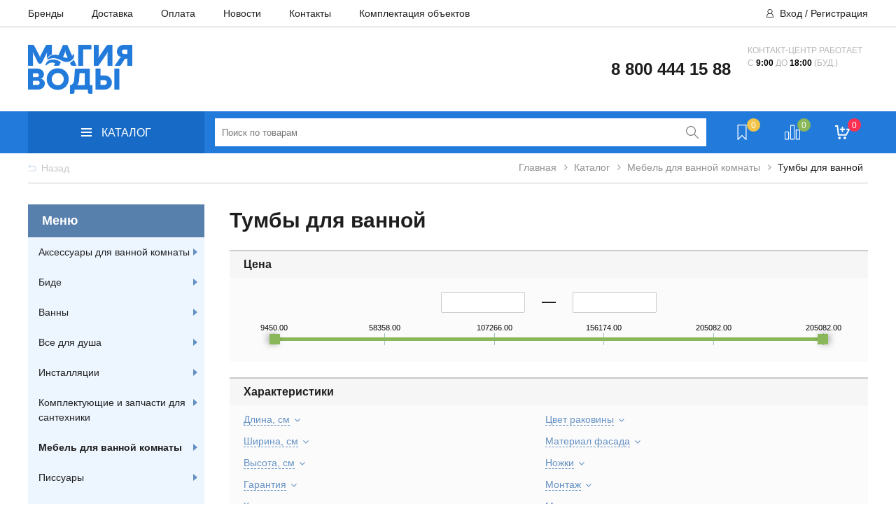

--- FILE ---
content_type: text/html; charset=UTF-8
request_url: https://aquamgc.ru/catalog/mebel-dlya-vannoy-komnaty/tumby-dlya-vannoy/
body_size: 74295
content:
<!DOCTYPE html>
<html>
<head>
    <meta http-equiv="X-UA-Compatible" content="IE=edge"/>
    <meta name="viewport" content="width=device-width, initial-scale=1.0, user-scalable=no"/>
    <meta name="yandex-verification" content="2f5958f6e8b000ba" />
    <meta name="yandex-verification" content="43ac5c4c34271fda" />
    <!--        <meta name="viewport" content="width=1300" />-->
    <title>Купить тумбы для ванной для ванной комнаты в интернет-магазине Магия Воды</title>
    <link rel="icon" type="image/png" href="/favicon.png"/>
	        <!--[if lt IE 9]>
    <script data-skip-moving="true" src="https://oss.maxcdn.com/html5shiv/3.7.2/html5shiv.min.js"></script>
    <script data-skip-moving="true" src="https://oss.maxcdn.com/respond/1.4.2/respond.min.js"></script>
    <![endif]-->

    <meta http-equiv="Content-Type" content="text/html; charset=UTF-8" />
<meta name="keywords" content="Тумбы для ванной, купить Тумбы для ванной, приобрести Тумбы для ванной, Тумбы для ванной в различных цветах, Тумбы для ванной цена" />
<meta name="description" content="Купить тумбы для ванной в интернет-магазине Магия Воды, большой каталог и выбор сантехники, низкие цены. Доставка по Москве и Московской области, а также в другие города России." />
<link rel="canonical" href="https://aquamgc.ru/catalog/mebel-dlya-vannoy-komnaty/tumby-dlya-vannoy/" />
<script data-skip-moving="true">(function(w, d, n) {var cl = "bx-core";var ht = d.documentElement;var htc = ht ? ht.className : undefined;if (htc === undefined || htc.indexOf(cl) !== -1){return;}var ua = n.userAgent;if (/(iPad;)|(iPhone;)/i.test(ua)){cl += " bx-ios";}else if (/Windows/i.test(ua)){cl += ' bx-win';}else if (/Macintosh/i.test(ua)){cl += " bx-mac";}else if (/Linux/i.test(ua) && !/Android/i.test(ua)){cl += " bx-linux";}else if (/Android/i.test(ua)){cl += " bx-android";}cl += (/(ipad|iphone|android|mobile|touch)/i.test(ua) ? " bx-touch" : " bx-no-touch");cl += w.devicePixelRatio && w.devicePixelRatio >= 2? " bx-retina": " bx-no-retina";if (/AppleWebKit/.test(ua)){cl += " bx-chrome";}else if (/Opera/.test(ua)){cl += " bx-opera";}else if (/Firefox/.test(ua)){cl += " bx-firefox";}ht.className = htc ? htc + " " + cl : cl;})(window, document, navigator);</script>


<link href="/bitrix/css/main/bootstrap.min.css?1665577193121326" type="text/css"  rel="stylesheet" />
<link href="/bitrix/css/main/font-awesome.min.css?166557719323748" type="text/css"  rel="stylesheet" />
<link href="/bitrix/js/ui/design-tokens/dist/ui.design-tokens.min.css?171742664223463" type="text/css"  rel="stylesheet" />
<link href="/bitrix/js/ui/fonts/opensans/ui.font.opensans.min.css?17174262122320" type="text/css"  rel="stylesheet" />
<link href="/bitrix/js/main/popup/dist/main.popup.bundle.min.css?173979662526589" type="text/css"  rel="stylesheet" />
<link href="/bitrix/css/main/themes/blue/style.min.css?1665577193331" type="text/css"  rel="stylesheet" />
<link href="/bitrix/cache/css/s1/santehnika/page_26f83ea3009ac7fbd9be7ccf49e81381/page_26f83ea3009ac7fbd9be7ccf49e81381_v1.css?176859720696406" type="text/css"  rel="stylesheet" />
<link href="/bitrix/cache/css/s1/santehnika/template_9cb37f1942e7676923c6fdcd168fbf54/template_9cb37f1942e7676923c6fdcd168fbf54_v1.css?1768597206359074" type="text/css"  data-template-style="true" rel="stylesheet" />




<script type="extension/settings" data-extension="currency.currency-core">{"region":"ru"}</script>



<!-- BEGIN JIVOSITE CODE -->
                <!-- END JIVOSITE CODE -->

<link rel="preload" href="/local/templates/santehnika/fonts/Arimo/Arimo-Bold.woff2" as="font" type="font/woff2" crossorigin="anonymous">
<link rel="preload" href="/local/templates/santehnika/fonts/Arimo/Arimo-Regular.woff2" as="font" type="font/woff2" crossorigin="anonymous">
<link rel="preload" href="/local/templates/santehnika/fonts/FontAwesome/fontawesome-webfont.woff2?v=4.7.0" as="font" type="font/woff2" crossorigin="anonymous">
<meta property="ya:interaction" content="XML_FORM" />
<meta property="ya:interaction:url" content="https://aquamgc.ru/catalog/mebel-dlya-vannoy-komnaty/tumby-dlya-vannoy/?mode=xml" />



								<!-- Yandex.Metrika counter -->
						<noscript><div><img src="https://mc.yandex.ru/watch/55807792" style="position:absolute; left:-9999px;" alt="" /></div></noscript>
			<!-- /Yandex.Metrika counter -->
			</head>
<body>
<header>
    <div class="header-top">
        <div class="w1200">
            <nav>
                <!--'start_frame_cache_LkGdQn'-->
<ul class="top-menu">

			<li><a href="/proizvoditeli/">Бренды</a></li>
		
			<li><a href="/dostavka/">Доставка</a></li>
		
			<li><a href="/oplata/">Оплата</a></li>
		
			<li><a href="/news/">Новости</a></li>
		
			<li><a href="/contacts/">Контакты</a></li>
		
			<li><a href="/objects/">Комплектация объектов</a></li>
		

</ul>
<!--'end_frame_cache_LkGdQn'-->            </nav>
            <div class="top-auth">
                <!--'start_frame_cache_iIjGFB'-->
    <a href="/auth/?login=yes" >Вход</a>
            <span>/ </span><a  href="/auth/?register=yes" >Регистрация</a>
    <!--'end_frame_cache_iIjGFB'-->            </div>
        </div>
    </div>
    <div class="header-middle">
        <div class="w1200">
            <div class="header-middle-left">
                <a href="/" class="logo">
                    <img style="max-width: 93%;" src="/local/templates/santehnika/images/logo_.png" class="logo-img" alt="">                </a>
            </div>
            <div class="header-middle-right">
                <div class="phone">
                    <div class="phone_mobile">
                        <div class="contain">
                            <div>8 800 444 15 88<br></div>
                            <div></div>
                        </div>
                    </div>
                </div>
                <div class="header-middle-round">
                     <span class="clock"></span>                    <span class="text">Контакт-центр работает<br>
 с <strong>9:00 </strong>до<strong> 18:00 </strong>(буд.)<br>
 <br>
 <br></span>
                </div>
            </div>
        </div>
    </div>
    <div class="header-bottom">
        <div class="hb-content">
            <div class="w1200">
                <div class="catalog-nav-box">
                    <a class="catalog-btn" href="/catalog/" id="catalog-btn">
                        <i class="cat-menu">
                            <div class="line"></div>
                            <div class="line"></div>
                            <div class="line"></div>
                        </i>
                        <span>Каталог</span>
                    </a>

                    

    <div class="top_menu_catalog" id="top_menu_catalog">
        <ul class="osn_box_menu">
                                        <li data-select="1"
                    class="osn_menu_li ">
                                            <a class="osn_menu_li-link" href="/catalog/aksessuary-dlya-vannoy-komnaty/">Аксессуары для ванной комнаты                            <i class="root-menu-open"></i></a>
                        <div class="submenu_box">
                            <div class="submenu_box-container">
                                                                    <div class="sub_menu_catalog-box">
                                        <!--? //if (count($section['CHILD']) < 14){?-->
                                        <ul class="sub_menu_catalog">
                                                                                            <li >
                                                                                                            <a class="sub_menu_catalog-link"
                                                           href="/catalog/aksessuary-dlya-vannoy-komnaty/derzhateli-dlya-tualetnoy-bumagi/">Держатели для туалетной бумаги</a>
                                                                                                    </li>
                                                                                            <li >
                                                                                                            <a class="sub_menu_catalog-link"
                                                           href="/catalog/aksessuary-dlya-vannoy-komnaty/ershiki/">Ершики</a>
                                                                                                    </li>
                                                                                            <li >
                                                                                                            <a class="sub_menu_catalog-link"
                                                           href="/catalog/aksessuary-dlya-vannoy-komnaty/kosmeticheskie-zerkala/">Косметические зеркала</a>
                                                                                                    </li>
                                                                                            <li >
                                                                                                            <a class="sub_menu_catalog-link"
                                                           href="/catalog/aksessuary-dlya-vannoy-komnaty/kryuchki-dlya-vannoy/">Крючки для ванной</a>
                                                                                                    </li>
                                                                                            <li >
                                                                                                            <a class="sub_menu_catalog-link"
                                                           href="/catalog/aksessuary-dlya-vannoy-komnaty/mylnitsy/">Мыльницы</a>
                                                                                                    </li>
                                                                                            <li >
                                                                                                            <a class="sub_menu_catalog-link"
                                                           href="/catalog/aksessuary-dlya-vannoy-komnaty/polki-v-vannuyu-komnatu/">Полки в ванную комнату</a>
                                                                                                    </li>
                                                                                            <li >
                                                                                                            <a class="sub_menu_catalog-link"
                                                           href="/catalog/aksessuary-dlya-vannoy-komnaty/polotentsederzhateli/">Полотенцедержатели</a>
                                                                                                    </li>
                                                                                            <li >
                                                                                                            <a class="sub_menu_catalog-link"
                                                           href="/catalog/aksessuary-dlya-vannoy-komnaty/prochie-aksessuary-dlya-vannoy/">Прочие аксессуары для ванной</a>
                                                                                                    </li>
                                                                                            <li >
                                                                                                            <a class="sub_menu_catalog-link"
                                                           href="/catalog/aksessuary-dlya-vannoy-komnaty/stakany-dlya-vannoy/">Стаканы для ванной</a>
                                                                                                    </li>
                                                                                            <li >
                                                                                                            <a class="sub_menu_catalog-link"
                                                           href="/catalog/aksessuary-dlya-vannoy-komnaty/sidenya-i-taburety-dlya-vannoy/">Сиденья и табуреты для ванной</a>
                                                                                                    </li>
                                                                                            <li >
                                                                                                            <a class="sub_menu_catalog-link"
                                                           href="/catalog/aksessuary-dlya-vannoy-komnaty/sushilki-dlya-ruk/">Сушилки для рук</a>
                                                                                                    </li>
                                                                                            <li >
                                                                                                            <a class="sub_menu_catalog-link"
                                                           href="/catalog/aksessuary-dlya-vannoy-komnaty/dozatory_1/">Дозаторы</a>
                                                                                                    </li>
                                                                                            <li >
                                                                                                            <a class="sub_menu_catalog-link"
                                                           href="/catalog/aksessuary-dlya-vannoy-komnaty/poruchni-dlya-vannoy_1/">Поручни для ванной</a>
                                                                                                    </li>
                                                                                            <li >
                                                                                                            <a class="sub_menu_catalog-link"
                                                           href="/catalog/aksessuary-dlya-vannoy-komnaty/feny/">Фены</a>
                                                                                                    </li>
                                                                                    </ul>
                                        <!--?//}elseif (count($section['CHILD']) > 12 && count($section['CHILD'])<27){
//                                        $i=1;?>
                                        <ul class="sub_menu_catalog">
                                            ? foreach ($section['CHILD'] as $sectionChild): ?>
                                                <li <!?// if (strrpos($_SERVER['REQUEST_URI'], $sectionChild['SECTION_PAGE_URL']) !== false) {
//                                                    echo "class='select'";
                                                } ?>
                                                    <a href="<!?= //$sectionChild['SECTION_PAGE_URL'] . $sectionChild['UF_PODBORKI_FILTER'] ?>"><!?= //$sectionChild['NAME'] ?></a>
                                                </li>
                                                <!?
//                                                if ($i >12){?>
                                                    </ul>
                                                    <ul class="sub_menu_catalog">
                                                <!?} else {
//                                                    $i++;
//                                                }?>
                                            <!--? endforeach; ?>
                                        </ul>
                                    <!?} elseif(count($section['CHILD']) > 27){
//                                        $i = 1;
//                                        $end = round(count($section['CHILD']) / 2);?>
                                        <ul class="sub_menu_catalog">
                                            <!? //foreach ($section['CHILD'] as $sectionChild): ?>
                                                <li <!? //if (strrpos($_SERVER['REQUEST_URI'], $sectionChild['SECTION_PAGE_URL']) !== false) {
//                                                    echo "class='select'";
//                                                } ?>
                                                    <a href="<!?= //$sectionChild['SECTION_PAGE_URL'] . $sectionChild['UF_PODBORKI_FILTER'] ?>">Фены</a>
                                                </li>
                                                <!?
//                                                if ($i =$end-1){?>
                                                    </ul>
                                                    <ul class="sub_menu_catalog">
                                                <!? //}
//                                                $i++;?>
                                            <!? //endforeach; ?>
                                        </ul>
                                    <!? //}?-->
                                    </div>
                                                                
                                <div class="clearfix"></div>
                            </div>
                        </div>
                                    </li>
                                            <li data-select="2"
                    class="osn_menu_li ">
                                            <a class="osn_menu_li-link" href="/catalog/bide/">Биде                            <i class="root-menu-open"></i></a>
                        <div class="submenu_box">
                            <div class="submenu_box-container">
                                                                    <div class="sub_menu_catalog-box">
                                        <!--? //if (count($section['CHILD']) < 14){?-->
                                        <ul class="sub_menu_catalog">
                                                                                            <li >
                                                                                                            <a class="sub_menu_catalog-link"
                                                           href="/catalog/bide/kryshki-dlya-bide/">Крышки для биде</a>
                                                                                                    </li>
                                                                                            <li >
                                                                                                            <a class="sub_menu_catalog-link"
                                                           href="/catalog/bide/bide-podvesnye_1/">Биде подвесные</a>
                                                                                                    </li>
                                                                                            <li >
                                                                                                            <a class="sub_menu_catalog-link"
                                                           href="/catalog/bide/bide-napolnye_1/">Биде напольные</a>
                                                                                                    </li>
                                                                                    </ul>
                                        <!--?//}elseif (count($section['CHILD']) > 12 && count($section['CHILD'])<27){
//                                        $i=1;?>
                                        <ul class="sub_menu_catalog">
                                            ? foreach ($section['CHILD'] as $sectionChild): ?>
                                                <li <!?// if (strrpos($_SERVER['REQUEST_URI'], $sectionChild['SECTION_PAGE_URL']) !== false) {
//                                                    echo "class='select'";
                                                } ?>
                                                    <a href="<!?= //$sectionChild['SECTION_PAGE_URL'] . $sectionChild['UF_PODBORKI_FILTER'] ?>"><!?= //$sectionChild['NAME'] ?></a>
                                                </li>
                                                <!?
//                                                if ($i >12){?>
                                                    </ul>
                                                    <ul class="sub_menu_catalog">
                                                <!?} else {
//                                                    $i++;
//                                                }?>
                                            <!--? endforeach; ?>
                                        </ul>
                                    <!?} elseif(count($section['CHILD']) > 27){
//                                        $i = 1;
//                                        $end = round(count($section['CHILD']) / 2);?>
                                        <ul class="sub_menu_catalog">
                                            <!? //foreach ($section['CHILD'] as $sectionChild): ?>
                                                <li <!? //if (strrpos($_SERVER['REQUEST_URI'], $sectionChild['SECTION_PAGE_URL']) !== false) {
//                                                    echo "class='select'";
//                                                } ?>
                                                    <a href="<!?= //$sectionChild['SECTION_PAGE_URL'] . $sectionChild['UF_PODBORKI_FILTER'] ?>">Биде напольные</a>
                                                </li>
                                                <!?
//                                                if ($i =$end-1){?>
                                                    </ul>
                                                    <ul class="sub_menu_catalog">
                                                <!? //}
//                                                $i++;?>
                                            <!? //endforeach; ?>
                                        </ul>
                                    <!? //}?-->
                                    </div>
                                                                
                                <div class="clearfix"></div>
                            </div>
                        </div>
                                    </li>
                                            <li data-select="3"
                    class="osn_menu_li ">
                                            <a class="osn_menu_li-link" href="/catalog/vanny/">Ванны                            <i class="root-menu-open"></i></a>
                        <div class="submenu_box">
                            <div class="submenu_box-container">
                                                                    <div class="sub_menu_catalog-box">
                                        <!--? //if (count($section['CHILD']) < 14){?-->
                                        <ul class="sub_menu_catalog">
                                                                                            <li >
                                                                                                            <a class="sub_menu_catalog-link"
                                                           href="/catalog/vanny/chugunnye-vanny/">Чугунные ванны</a>
                                                                                                    </li>
                                                                                            <li >
                                                                                                            <a class="sub_menu_catalog-link"
                                                           href="/catalog/vanny/akrilovye-vanny/">Акриловые ванны</a>
                                                                                                    </li>
                                                                                            <li >
                                                                                                            <a class="sub_menu_catalog-link"
                                                           href="/catalog/vanny/vanny-iz-iskusstvennogo-kamnya/">Ванны из искусственного камня</a>
                                                                                                    </li>
                                                                                            <li >
                                                                                                            <a class="sub_menu_catalog-link"
                                                           href="/catalog/vanny/komplektuyushchie-dlya-vann/">Комплектующие для ванн</a>
                                                                                                    </li>
                                                                                            <li >
                                                                                                            <a class="sub_menu_catalog-link"
                                                           href="/catalog/vanny/stalnye-vanny/">Стальные ванны</a>
                                                                                                    </li>
                                                                                    </ul>
                                        <!--?//}elseif (count($section['CHILD']) > 12 && count($section['CHILD'])<27){
//                                        $i=1;?>
                                        <ul class="sub_menu_catalog">
                                            ? foreach ($section['CHILD'] as $sectionChild): ?>
                                                <li <!?// if (strrpos($_SERVER['REQUEST_URI'], $sectionChild['SECTION_PAGE_URL']) !== false) {
//                                                    echo "class='select'";
                                                } ?>
                                                    <a href="<!?= //$sectionChild['SECTION_PAGE_URL'] . $sectionChild['UF_PODBORKI_FILTER'] ?>"><!?= //$sectionChild['NAME'] ?></a>
                                                </li>
                                                <!?
//                                                if ($i >12){?>
                                                    </ul>
                                                    <ul class="sub_menu_catalog">
                                                <!?} else {
//                                                    $i++;
//                                                }?>
                                            <!--? endforeach; ?>
                                        </ul>
                                    <!?} elseif(count($section['CHILD']) > 27){
//                                        $i = 1;
//                                        $end = round(count($section['CHILD']) / 2);?>
                                        <ul class="sub_menu_catalog">
                                            <!? //foreach ($section['CHILD'] as $sectionChild): ?>
                                                <li <!? //if (strrpos($_SERVER['REQUEST_URI'], $sectionChild['SECTION_PAGE_URL']) !== false) {
//                                                    echo "class='select'";
//                                                } ?>
                                                    <a href="<!?= //$sectionChild['SECTION_PAGE_URL'] . $sectionChild['UF_PODBORKI_FILTER'] ?>">Стальные ванны</a>
                                                </li>
                                                <!?
//                                                if ($i =$end-1){?>
                                                    </ul>
                                                    <ul class="sub_menu_catalog">
                                                <!? //}
//                                                $i++;?>
                                            <!? //endforeach; ?>
                                        </ul>
                                    <!? //}?-->
                                    </div>
                                                                
                                <div class="clearfix"></div>
                            </div>
                        </div>
                                    </li>
                                            <li data-select="4"
                    class="osn_menu_li ">
                                            <a class="osn_menu_li-link" href="/catalog/vse-dlya-dusha/">Все для душа                            <i class="root-menu-open"></i></a>
                        <div class="submenu_box">
                            <div class="submenu_box-container">
                                                                    <div class="sub_menu_catalog-box">
                                        <!--? //if (count($section['CHILD']) < 14){?-->
                                        <ul class="sub_menu_catalog">
                                                                                            <li >
                                                                                                        <a class="sub_menu_catalog-link"
                                                           href="/catalog/vse-dlya-dusha/gotovye-komplekty-dlya-dusha/">Готовые комплекты для душа</a>
                                                        <a class="open_top-menu"><i class="in-menu"></i></a>
                                                        <ul class="sub_menu_catalog_in">
                                                                                                                            <li >
                                                                    <a href="/catalog/vse-dlya-dusha/gotovye-komplekty-dlya-dusha/dushevaya-sistema-s-termostatom/">Душевая система с термостатом</a>
                                                                </li>
                                                                                                                            <li >
                                                                    <a href="/catalog/vse-dlya-dusha/gotovye-komplekty-dlya-dusha/dushevaya-sistema-so-smesitelem/">Душевая система со смесителем</a>
                                                                </li>
                                                                                                                            <li >
                                                                    <a href="/catalog/vse-dlya-dusha/gotovye-komplekty-dlya-dusha/dushevye-paneli-so-vstroennym-smesitelem/">Душевые панели (со встроенным смесителем)</a>
                                                                </li>
                                                                                                                            <li >
                                                                    <a href="/catalog/vse-dlya-dusha/gotovye-komplekty-dlya-dusha/dushevye-stoyki-bez-smesitelya/">Душевые стойки (без смесителя)</a>
                                                                </li>
                                                                                                                    </ul>
                                                                                                    </li>
                                                                                            <li >
                                                                                                        <a class="sub_menu_catalog-link"
                                                           href="/catalog/vse-dlya-dusha/vstraivaemye-dushevye-sistemy/">Встраиваемые душевые системы</a>
                                                        <a class="open_top-menu"><i class="in-menu"></i></a>
                                                        <ul class="sub_menu_catalog_in">
                                                                                                                            <li >
                                                                    <a href="/catalog/vse-dlya-dusha/vstraivaemye-dushevye-sistemy/ventili-i-pereklyuchateli-potokov/">Вентили и переключатели потоков</a>
                                                                </li>
                                                                                                                            <li >
                                                                    <a href="/catalog/vse-dlya-dusha/vstraivaemye-dushevye-sistemy/verkhniy-dush/">Верхний душ</a>
                                                                </li>
                                                                                                                            <li >
                                                                    <a href="/catalog/vse-dlya-dusha/vstraivaemye-dushevye-sistemy/dushevye-forsunki/">Душевые форсунки</a>
                                                                </li>
                                                                                                                            <li >
                                                                    <a href="/catalog/vse-dlya-dusha/vstraivaemye-dushevye-sistemy/izlivy/">Изливы</a>
                                                                </li>
                                                                                                                            <li >
                                                                    <a href="/catalog/vse-dlya-dusha/vstraivaemye-dushevye-sistemy/kronshteyny-dlya-verkhnego-dusha/">Кронштейны для верхнего душа</a>
                                                                </li>
                                                                                                                    </ul>
                                                                                                    </li>
                                                                                            <li >
                                                                                                            <a class="sub_menu_catalog-link"
                                                           href="/catalog/vse-dlya-dusha/dushevye-garnitury_1/">Душевые гарнитуры</a>
                                                                                                    </li>
                                                                                            <li >
                                                                                                            <a class="sub_menu_catalog-link"
                                                           href="/catalog/vse-dlya-dusha/dushevye-trapy/">Душевые трапы</a>
                                                                                                    </li>
                                                                                            <li >
                                                                                                            <a class="sub_menu_catalog-link"
                                                           href="/catalog/vse-dlya-dusha/gigienicheskie-dushi/">Гигиенические души</a>
                                                                                                    </li>
                                                                                            <li >
                                                                                                            <a class="sub_menu_catalog-link"
                                                           href="/catalog/vse-dlya-dusha/dushevye-leyki-garnitury/">Душевые лейки,гарнитуры</a>
                                                                                                    </li>
                                                                                            <li >
                                                                                                        <a class="sub_menu_catalog-link"
                                                           href="/catalog/vse-dlya-dusha/dushevye-ograzhdeniya-poddony/">Душевые ограждения, поддоны</a>
                                                        <a class="open_top-menu"><i class="in-menu"></i></a>
                                                        <ul class="sub_menu_catalog_in">
                                                                                                                            <li >
                                                                    <a href="/catalog/vse-dlya-dusha/dushevye-ograzhdeniya-poddony/dveri-v-nishu/">Двери в нишу</a>
                                                                </li>
                                                                                                                            <li >
                                                                    <a href="/catalog/vse-dlya-dusha/dushevye-ograzhdeniya-poddony/komplektuyushchie-dlya-uglov-i-poddonov/">Комплектующие для углов и поддонов</a>
                                                                </li>
                                                                                                                            <li >
                                                                    <a href="/catalog/vse-dlya-dusha/dushevye-ograzhdeniya-poddony/poddony/">Поддоны</a>
                                                                </li>
                                                                                                                            <li >
                                                                    <a href="/catalog/vse-dlya-dusha/dushevye-ograzhdeniya-poddony/shtory-v-vannu/">Шторы в ванну</a>
                                                                </li>
                                                                                                                    </ul>
                                                                                                    </li>
                                                                                            <li >
                                                                                                            <a class="sub_menu_catalog-link"
                                                           href="/catalog/vse-dlya-dusha/dushevye-shlangi/">Душевые шланги</a>
                                                                                                    </li>
                                                                                            <li >
                                                                                                            <a class="sub_menu_catalog-link"
                                                           href="/catalog/vse-dlya-dusha/komplektuyushchie-dlya-dusha/">Комплектующие для душа</a>
                                                                                                    </li>
                                                                                            <li >
                                                                                                        <a class="sub_menu_catalog-link"
                                                           href="/catalog/vse-dlya-dusha/shtangi-derzhateli-i-podklyucheniya/">Штанги, держатели и подключения</a>
                                                        <a class="open_top-menu"><i class="in-menu"></i></a>
                                                        <ul class="sub_menu_catalog_in">
                                                                                                                            <li >
                                                                    <a href="/catalog/vse-dlya-dusha/shtangi-derzhateli-i-podklyucheniya/dushevye-shtangi_1/">Душевые штанги</a>
                                                                </li>
                                                                                                                            <li >
                                                                    <a href="/catalog/vse-dlya-dusha/shtangi-derzhateli-i-podklyucheniya/derzhateli-dlya-dusha_1/">Держатели для душа</a>
                                                                </li>
                                                                                                                    </ul>
                                                                                                    </li>
                                                                                            <li >
                                                                                                            <a class="sub_menu_catalog-link"
                                                           href="/catalog/vse-dlya-dusha/ruchnoy-dush-dushevye-nabory/">Ручной душ/душевые наборы</a>
                                                                                                    </li>
                                                                                            <li >
                                                                                                            <a class="sub_menu_catalog-link"
                                                           href="/catalog/vse-dlya-dusha/termostaty-/">Термостаты</a>
                                                                                                    </li>
                                                                                    </ul>
                                        <!--?//}elseif (count($section['CHILD']) > 12 && count($section['CHILD'])<27){
//                                        $i=1;?>
                                        <ul class="sub_menu_catalog">
                                            ? foreach ($section['CHILD'] as $sectionChild): ?>
                                                <li <!?// if (strrpos($_SERVER['REQUEST_URI'], $sectionChild['SECTION_PAGE_URL']) !== false) {
//                                                    echo "class='select'";
                                                } ?>
                                                    <a href="<!?= //$sectionChild['SECTION_PAGE_URL'] . $sectionChild['UF_PODBORKI_FILTER'] ?>"><!?= //$sectionChild['NAME'] ?></a>
                                                </li>
                                                <!?
//                                                if ($i >12){?>
                                                    </ul>
                                                    <ul class="sub_menu_catalog">
                                                <!?} else {
//                                                    $i++;
//                                                }?>
                                            <!--? endforeach; ?>
                                        </ul>
                                    <!?} elseif(count($section['CHILD']) > 27){
//                                        $i = 1;
//                                        $end = round(count($section['CHILD']) / 2);?>
                                        <ul class="sub_menu_catalog">
                                            <!? //foreach ($section['CHILD'] as $sectionChild): ?>
                                                <li <!? //if (strrpos($_SERVER['REQUEST_URI'], $sectionChild['SECTION_PAGE_URL']) !== false) {
//                                                    echo "class='select'";
//                                                } ?>
                                                    <a href="<!?= //$sectionChild['SECTION_PAGE_URL'] . $sectionChild['UF_PODBORKI_FILTER'] ?>">Термостаты</a>
                                                </li>
                                                <!?
//                                                if ($i =$end-1){?>
                                                    </ul>
                                                    <ul class="sub_menu_catalog">
                                                <!? //}
//                                                $i++;?>
                                            <!? //endforeach; ?>
                                        </ul>
                                    <!? //}?-->
                                    </div>
                                                                
                                <div class="clearfix"></div>
                            </div>
                        </div>
                                    </li>
                                            <li data-select="5"
                    class="osn_menu_li ">
                                            <a class="osn_menu_li-link" href="/catalog/installyatsii/">Инсталляции                            <i class="root-menu-open"></i></a>
                        <div class="submenu_box">
                            <div class="submenu_box-container">
                                                                    <div class="sub_menu_catalog-box">
                                        <!--? //if (count($section['CHILD']) < 14){?-->
                                        <ul class="sub_menu_catalog">
                                                                                            <li >
                                                                                                            <a class="sub_menu_catalog-link"
                                                           href="/catalog/installyatsii/sistemy-installyatsii-dlya-unitazov/">Системы инсталляции для унитазов</a>
                                                                                                    </li>
                                                                                            <li >
                                                                                                            <a class="sub_menu_catalog-link"
                                                           href="/catalog/installyatsii/knopki-smyva/">Кнопки смыва</a>
                                                                                                    </li>
                                                                                            <li >
                                                                                                            <a class="sub_menu_catalog-link"
                                                           href="/catalog/installyatsii/installyatsii-dlya-poruchnya/">Инсталляции для поручня</a>
                                                                                                    </li>
                                                                                            <li >
                                                                                                            <a class="sub_menu_catalog-link"
                                                           href="/catalog/installyatsii/sistemy-installyatsii-dlya-bide/">Системы инсталляции для биде</a>
                                                                                                    </li>
                                                                                            <li >
                                                                                                            <a class="sub_menu_catalog-link"
                                                           href="/catalog/installyatsii/sistemy-installyatsii-dlya-dusha/">Системы инсталляции для душа</a>
                                                                                                    </li>
                                                                                            <li >
                                                                                                            <a class="sub_menu_catalog-link"
                                                           href="/catalog/installyatsii/sistemy-installyatsii-dlya-pissuarov/">Системы инсталляции для писсуаров</a>
                                                                                                    </li>
                                                                                            <li >
                                                                                                            <a class="sub_menu_catalog-link"
                                                           href="/catalog/installyatsii/sistemy-installyatsii-dlya-rakovin/">Системы инсталляции для раковин</a>
                                                                                                    </li>
                                                                                            <li >
                                                                                                            <a class="sub_menu_catalog-link"
                                                           href="/catalog/installyatsii/smyvnye-bachki-skrytogo-montazha/">Смывные бачки</a>
                                                                                                    </li>
                                                                                            <li >
                                                                                                            <a class="sub_menu_catalog-link"
                                                           href="/catalog/installyatsii/komplektuyushchie-dlya-installyatsiy/">Комплектующие для инсталляций</a>
                                                                                                    </li>
                                                                                    </ul>
                                        <!--?//}elseif (count($section['CHILD']) > 12 && count($section['CHILD'])<27){
//                                        $i=1;?>
                                        <ul class="sub_menu_catalog">
                                            ? foreach ($section['CHILD'] as $sectionChild): ?>
                                                <li <!?// if (strrpos($_SERVER['REQUEST_URI'], $sectionChild['SECTION_PAGE_URL']) !== false) {
//                                                    echo "class='select'";
                                                } ?>
                                                    <a href="<!?= //$sectionChild['SECTION_PAGE_URL'] . $sectionChild['UF_PODBORKI_FILTER'] ?>"><!?= //$sectionChild['NAME'] ?></a>
                                                </li>
                                                <!?
//                                                if ($i >12){?>
                                                    </ul>
                                                    <ul class="sub_menu_catalog">
                                                <!?} else {
//                                                    $i++;
//                                                }?>
                                            <!--? endforeach; ?>
                                        </ul>
                                    <!?} elseif(count($section['CHILD']) > 27){
//                                        $i = 1;
//                                        $end = round(count($section['CHILD']) / 2);?>
                                        <ul class="sub_menu_catalog">
                                            <!? //foreach ($section['CHILD'] as $sectionChild): ?>
                                                <li <!? //if (strrpos($_SERVER['REQUEST_URI'], $sectionChild['SECTION_PAGE_URL']) !== false) {
//                                                    echo "class='select'";
//                                                } ?>
                                                    <a href="<!?= //$sectionChild['SECTION_PAGE_URL'] . $sectionChild['UF_PODBORKI_FILTER'] ?>">Комплектующие для инсталляций</a>
                                                </li>
                                                <!?
//                                                if ($i =$end-1){?>
                                                    </ul>
                                                    <ul class="sub_menu_catalog">
                                                <!? //}
//                                                $i++;?>
                                            <!? //endforeach; ?>
                                        </ul>
                                    <!? //}?-->
                                    </div>
                                                                
                                <div class="clearfix"></div>
                            </div>
                        </div>
                                    </li>
                                            <li data-select="6"
                    class="osn_menu_li ">
                                            <a class="osn_menu_li-link" href="/catalog/komplektuyushchie-i-zapchasti-dlya-santekhniki/">Комплектующие и запчасти для сантехники                            <i class="root-menu-open"></i></a>
                        <div class="submenu_box">
                            <div class="submenu_box-container">
                                                                    <div class="sub_menu_catalog-box">
                                        <!--? //if (count($section['CHILD']) < 14){?-->
                                        <ul class="sub_menu_catalog">
                                                                                            <li >
                                                                                                            <a class="sub_menu_catalog-link"
                                                           href="/catalog/komplektuyushchie-i-zapchasti-dlya-santekhniki/sifony-slivy-perelivy-vodoslivnaya-armatura/">Сифоны, сливы-переливы, водосливная арматура</a>
                                                                                                    </li>
                                                                                            <li >
                                                                                                            <a class="sub_menu_catalog-link"
                                                           href="/catalog/komplektuyushchie-i-zapchasti-dlya-santekhniki/zapasnye-chasti-i-komplektuyushchie/">Запасные части и комплектующие</a>
                                                                                                    </li>
                                                                                    </ul>
                                        <!--?//}elseif (count($section['CHILD']) > 12 && count($section['CHILD'])<27){
//                                        $i=1;?>
                                        <ul class="sub_menu_catalog">
                                            ? foreach ($section['CHILD'] as $sectionChild): ?>
                                                <li <!?// if (strrpos($_SERVER['REQUEST_URI'], $sectionChild['SECTION_PAGE_URL']) !== false) {
//                                                    echo "class='select'";
                                                } ?>
                                                    <a href="<!?= //$sectionChild['SECTION_PAGE_URL'] . $sectionChild['UF_PODBORKI_FILTER'] ?>"><!?= //$sectionChild['NAME'] ?></a>
                                                </li>
                                                <!?
//                                                if ($i >12){?>
                                                    </ul>
                                                    <ul class="sub_menu_catalog">
                                                <!?} else {
//                                                    $i++;
//                                                }?>
                                            <!--? endforeach; ?>
                                        </ul>
                                    <!?} elseif(count($section['CHILD']) > 27){
//                                        $i = 1;
//                                        $end = round(count($section['CHILD']) / 2);?>
                                        <ul class="sub_menu_catalog">
                                            <!? //foreach ($section['CHILD'] as $sectionChild): ?>
                                                <li <!? //if (strrpos($_SERVER['REQUEST_URI'], $sectionChild['SECTION_PAGE_URL']) !== false) {
//                                                    echo "class='select'";
//                                                } ?>
                                                    <a href="<!?= //$sectionChild['SECTION_PAGE_URL'] . $sectionChild['UF_PODBORKI_FILTER'] ?>">Запасные части и комплектующие</a>
                                                </li>
                                                <!?
//                                                if ($i =$end-1){?>
                                                    </ul>
                                                    <ul class="sub_menu_catalog">
                                                <!? //}
//                                                $i++;?>
                                            <!? //endforeach; ?>
                                        </ul>
                                    <!? //}?-->
                                    </div>
                                                                
                                <div class="clearfix"></div>
                            </div>
                        </div>
                                    </li>
                                            <li data-select="7"
                    class="osn_menu_li select">
                                            <a class="osn_menu_li-link" href="/catalog/mebel-dlya-vannoy-komnaty/">Мебель для ванной комнаты                            <i class="root-menu-open"></i></a>
                        <div class="submenu_box">
                            <div class="submenu_box-container">
                                                                    <div class="sub_menu_catalog-box">
                                        <!--? //if (count($section['CHILD']) < 14){?-->
                                        <ul class="sub_menu_catalog">
                                                                                            <li >
                                                                                                            <a class="sub_menu_catalog-link"
                                                           href="/catalog/mebel-dlya-vannoy-komnaty/zerkala-dlya-vannoy/">Зеркала для ванной</a>
                                                                                                    </li>
                                                                                            <li >
                                                                                                            <a class="sub_menu_catalog-link"
                                                           href="/catalog/mebel-dlya-vannoy-komnaty/svetilniki-dlya-vannoy/">Светильники для ванной</a>
                                                                                                    </li>
                                                                                            <li class='select'>
                                                                                                            <a class="sub_menu_catalog-link"
                                                           href="/catalog/mebel-dlya-vannoy-komnaty/tumby-dlya-vannoy/">Тумбы для ванной</a>
                                                                                                    </li>
                                                                                            <li >
                                                                                                            <a class="sub_menu_catalog-link"
                                                           href="/catalog/mebel-dlya-vannoy-komnaty/shkafy-dlya-vannoy/">Шкафы для ванной</a>
                                                                                                    </li>
                                                                                            <li >
                                                                                                            <a class="sub_menu_catalog-link"
                                                           href="/catalog/mebel-dlya-vannoy-komnaty/komplektuyushchie-dlya-vann_1/">Комплектующие для ванн</a>
                                                                                                    </li>
                                                                                            <li >
                                                                                                            <a class="sub_menu_catalog-link"
                                                           href="/catalog/mebel-dlya-vannoy-komnaty/komplektuyushchie-dlya-mebeli/">Комплектующие для мебели</a>
                                                                                                    </li>
                                                                                    </ul>
                                        <!--?//}elseif (count($section['CHILD']) > 12 && count($section['CHILD'])<27){
//                                        $i=1;?>
                                        <ul class="sub_menu_catalog">
                                            ? foreach ($section['CHILD'] as $sectionChild): ?>
                                                <li <!?// if (strrpos($_SERVER['REQUEST_URI'], $sectionChild['SECTION_PAGE_URL']) !== false) {
//                                                    echo "class='select'";
                                                } ?>
                                                    <a href="<!?= //$sectionChild['SECTION_PAGE_URL'] . $sectionChild['UF_PODBORKI_FILTER'] ?>"><!?= //$sectionChild['NAME'] ?></a>
                                                </li>
                                                <!?
//                                                if ($i >12){?>
                                                    </ul>
                                                    <ul class="sub_menu_catalog">
                                                <!?} else {
//                                                    $i++;
//                                                }?>
                                            <!--? endforeach; ?>
                                        </ul>
                                    <!?} elseif(count($section['CHILD']) > 27){
//                                        $i = 1;
//                                        $end = round(count($section['CHILD']) / 2);?>
                                        <ul class="sub_menu_catalog">
                                            <!? //foreach ($section['CHILD'] as $sectionChild): ?>
                                                <li <!? //if (strrpos($_SERVER['REQUEST_URI'], $sectionChild['SECTION_PAGE_URL']) !== false) {
//                                                    echo "class='select'";
//                                                } ?>
                                                    <a href="<!?= //$sectionChild['SECTION_PAGE_URL'] . $sectionChild['UF_PODBORKI_FILTER'] ?>">Комплектующие для мебели</a>
                                                </li>
                                                <!?
//                                                if ($i =$end-1){?>
                                                    </ul>
                                                    <ul class="sub_menu_catalog">
                                                <!? //}
//                                                $i++;?>
                                            <!? //endforeach; ?>
                                        </ul>
                                    <!? //}?-->
                                    </div>
                                                                
                                <div class="clearfix"></div>
                            </div>
                        </div>
                                    </li>
                                            <li data-select="8"
                    class="osn_menu_li ">
                                            <a class="osn_menu_li-link" href="/catalog/pissuary/">Писсуары                            <i class="root-menu-open"></i></a>
                        <div class="submenu_box">
                            <div class="submenu_box-container">
                                                                    <div class="sub_menu_catalog-box">
                                        <!--? //if (count($section['CHILD']) < 14){?-->
                                        <ul class="sub_menu_catalog">
                                                                                            <li >
                                                                                                            <a class="sub_menu_catalog-link"
                                                           href="/catalog/pissuary/pissuary_1/">Писсуары</a>
                                                                                                    </li>
                                                                                            <li >
                                                                                                            <a class="sub_menu_catalog-link"
                                                           href="/catalog/pissuary/komplektuyushchie-dlya-pissuarov/">Комплектующие для писсуаров</a>
                                                                                                    </li>
                                                                                    </ul>
                                        <!--?//}elseif (count($section['CHILD']) > 12 && count($section['CHILD'])<27){
//                                        $i=1;?>
                                        <ul class="sub_menu_catalog">
                                            ? foreach ($section['CHILD'] as $sectionChild): ?>
                                                <li <!?// if (strrpos($_SERVER['REQUEST_URI'], $sectionChild['SECTION_PAGE_URL']) !== false) {
//                                                    echo "class='select'";
                                                } ?>
                                                    <a href="<!?= //$sectionChild['SECTION_PAGE_URL'] . $sectionChild['UF_PODBORKI_FILTER'] ?>"><!?= //$sectionChild['NAME'] ?></a>
                                                </li>
                                                <!?
//                                                if ($i >12){?>
                                                    </ul>
                                                    <ul class="sub_menu_catalog">
                                                <!?} else {
//                                                    $i++;
//                                                }?>
                                            <!--? endforeach; ?>
                                        </ul>
                                    <!?} elseif(count($section['CHILD']) > 27){
//                                        $i = 1;
//                                        $end = round(count($section['CHILD']) / 2);?>
                                        <ul class="sub_menu_catalog">
                                            <!? //foreach ($section['CHILD'] as $sectionChild): ?>
                                                <li <!? //if (strrpos($_SERVER['REQUEST_URI'], $sectionChild['SECTION_PAGE_URL']) !== false) {
//                                                    echo "class='select'";
//                                                } ?>
                                                    <a href="<!?= //$sectionChild['SECTION_PAGE_URL'] . $sectionChild['UF_PODBORKI_FILTER'] ?>">Комплектующие для писсуаров</a>
                                                </li>
                                                <!?
//                                                if ($i =$end-1){?>
                                                    </ul>
                                                    <ul class="sub_menu_catalog">
                                                <!? //}
//                                                $i++;?>
                                            <!? //endforeach; ?>
                                        </ul>
                                    <!? //}?-->
                                    </div>
                                                                
                                <div class="clearfix"></div>
                            </div>
                        </div>
                                    </li>
                                            <li data-select="9"
                    class="osn_menu_li ">
                                            <a class="osn_menu_li-link" href="/catalog/polotentsesushiteli_1/">Полотенцесушители                            <i class="root-menu-open"></i></a>
                        <div class="submenu_box">
                            <div class="submenu_box-container">
                                                                    <div class="sub_menu_catalog-box">
                                        <!--? //if (count($section['CHILD']) < 14){?-->
                                        <ul class="sub_menu_catalog">
                                                                                            <li >
                                                                                                            <a class="sub_menu_catalog-link"
                                                           href="/catalog/polotentsesushiteli_1/vodyanye-polotentsesushiteli/">Водяные полотенцесушители</a>
                                                                                                    </li>
                                                                                            <li >
                                                                                                            <a class="sub_menu_catalog-link"
                                                           href="/catalog/polotentsesushiteli_1/elektricheskie-polotentsesushiteli/">Электрические полотенцесушители</a>
                                                                                                    </li>
                                                                                            <li >
                                                                                                            <a class="sub_menu_catalog-link"
                                                           href="/catalog/polotentsesushiteli_1/komplektuyushchie-dlya-polotentsesushiteley/">Комплектующие для полотенцесушителей</a>
                                                                                                    </li>
                                                                                    </ul>
                                        <!--?//}elseif (count($section['CHILD']) > 12 && count($section['CHILD'])<27){
//                                        $i=1;?>
                                        <ul class="sub_menu_catalog">
                                            ? foreach ($section['CHILD'] as $sectionChild): ?>
                                                <li <!?// if (strrpos($_SERVER['REQUEST_URI'], $sectionChild['SECTION_PAGE_URL']) !== false) {
//                                                    echo "class='select'";
                                                } ?>
                                                    <a href="<!?= //$sectionChild['SECTION_PAGE_URL'] . $sectionChild['UF_PODBORKI_FILTER'] ?>"><!?= //$sectionChild['NAME'] ?></a>
                                                </li>
                                                <!?
//                                                if ($i >12){?>
                                                    </ul>
                                                    <ul class="sub_menu_catalog">
                                                <!?} else {
//                                                    $i++;
//                                                }?>
                                            <!--? endforeach; ?>
                                        </ul>
                                    <!?} elseif(count($section['CHILD']) > 27){
//                                        $i = 1;
//                                        $end = round(count($section['CHILD']) / 2);?>
                                        <ul class="sub_menu_catalog">
                                            <!? //foreach ($section['CHILD'] as $sectionChild): ?>
                                                <li <!? //if (strrpos($_SERVER['REQUEST_URI'], $sectionChild['SECTION_PAGE_URL']) !== false) {
//                                                    echo "class='select'";
//                                                } ?>
                                                    <a href="<!?= //$sectionChild['SECTION_PAGE_URL'] . $sectionChild['UF_PODBORKI_FILTER'] ?>">Комплектующие для полотенцесушителей</a>
                                                </li>
                                                <!?
//                                                if ($i =$end-1){?>
                                                    </ul>
                                                    <ul class="sub_menu_catalog">
                                                <!? //}
//                                                $i++;?>
                                            <!? //endforeach; ?>
                                        </ul>
                                    <!? //}?-->
                                    </div>
                                                                
                                <div class="clearfix"></div>
                            </div>
                        </div>
                                    </li>
                                            <li data-select="10"
                    class="osn_menu_li ">
                                            <a class="osn_menu_li-link" href="/catalog/rakoviny/">Раковины                            <i class="root-menu-open"></i></a>
                        <div class="submenu_box">
                            <div class="submenu_box-container">
                                                                    <div class="sub_menu_catalog-box">
                                        <!--? //if (count($section['CHILD']) < 14){?-->
                                        <ul class="sub_menu_catalog">
                                                                                            <li >
                                                                                                            <a class="sub_menu_catalog-link"
                                                           href="/catalog/rakoviny/podvesnye-i-universalnye-rakoviny_1/">Подвесные и универсальные раковины</a>
                                                                                                    </li>
                                                                                            <li >
                                                                                                            <a class="sub_menu_catalog-link"
                                                           href="/catalog/rakoviny/nakladnye-rakoviny_1/">Накладные раковины</a>
                                                                                                    </li>
                                                                                            <li >
                                                                                                            <a class="sub_menu_catalog-link"
                                                           href="/catalog/rakoviny/podvesnye-rukomoyniki-i-mini-rakoviny-do-50-sm_1/">Подвесные рукомойники и мини-раковины (до 50 см)</a>
                                                                                                    </li>
                                                                                            <li >
                                                                                                        <a class="sub_menu_catalog-link"
                                                           href="/catalog/rakoviny/kukhonnye-moyki/">Кухонные мойки</a>
                                                        <a class="open_top-menu"><i class="in-menu"></i></a>
                                                        <ul class="sub_menu_catalog_in">
                                                                                                                            <li >
                                                                    <a href="/catalog/rakoviny/kukhonnye-moyki/moyki-dvoynye/">Мойки двойные</a>
                                                                </li>
                                                                                                                            <li >
                                                                    <a href="/catalog/rakoviny/kukhonnye-moyki/moyki-kvadratnye/">Мойки квадратные</a>
                                                                </li>
                                                                                                                            <li >
                                                                    <a href="/catalog/rakoviny/kukhonnye-moyki/moyki-kruglye/">Мойки круглые</a>
                                                                </li>
                                                                                                                            <li >
                                                                    <a href="/catalog/rakoviny/kukhonnye-moyki/moyki-ovalnye/">Мойки овальные</a>
                                                                </li>
                                                                                                                            <li >
                                                                    <a href="/catalog/rakoviny/kukhonnye-moyki/moyki-pryamougolnye/">Мойки прямоугольные</a>
                                                                </li>
                                                                                                                            <li >
                                                                    <a href="/catalog/rakoviny/kukhonnye-moyki/moyki-figurnye/">Мойки фигурные</a>
                                                                </li>
                                                                                                                    </ul>
                                                                                                    </li>
                                                                                            <li >
                                                                                                            <a class="sub_menu_catalog-link"
                                                           href="/catalog/rakoviny/rakoviny-stoleshnitsy_1/">Раковины-столешницы</a>
                                                                                                    </li>
                                                                                            <li >
                                                                                                            <a class="sub_menu_catalog-link"
                                                           href="/catalog/rakoviny/vstraivaemye-rakoviny_1/">Встраиваемые раковины</a>
                                                                                                    </li>
                                                                                            <li >
                                                                                                            <a class="sub_menu_catalog-link"
                                                           href="/catalog/rakoviny/napolnye-rakoviny_1/">Напольные раковины</a>
                                                                                                    </li>
                                                                                            <li >
                                                                                                            <a class="sub_menu_catalog-link"
                                                           href="/catalog/rakoviny/mnogosektsionnye-rakoviny_1/">Многосекционные раковины</a>
                                                                                                    </li>
                                                                                            <li >
                                                                                                            <a class="sub_menu_catalog-link"
                                                           href="/catalog/rakoviny/komplektuyushchie-dlya-rakovin/">Комплектующие для раковин</a>
                                                                                                    </li>
                                                                                            <li >
                                                                                                            <a class="sub_menu_catalog-link"
                                                           href="/catalog/rakoviny/rakoviny-nad-stiralnoy-mashinoy/">Раковины над стиральной машиной</a>
                                                                                                    </li>
                                                                                            <li >
                                                                                                            <a class="sub_menu_catalog-link"
                                                           href="/catalog/rakoviny/umyvalniki/">Умывальники</a>
                                                                                                    </li>
                                                                                    </ul>
                                        <!--?//}elseif (count($section['CHILD']) > 12 && count($section['CHILD'])<27){
//                                        $i=1;?>
                                        <ul class="sub_menu_catalog">
                                            ? foreach ($section['CHILD'] as $sectionChild): ?>
                                                <li <!?// if (strrpos($_SERVER['REQUEST_URI'], $sectionChild['SECTION_PAGE_URL']) !== false) {
//                                                    echo "class='select'";
                                                } ?>
                                                    <a href="<!?= //$sectionChild['SECTION_PAGE_URL'] . $sectionChild['UF_PODBORKI_FILTER'] ?>"><!?= //$sectionChild['NAME'] ?></a>
                                                </li>
                                                <!?
//                                                if ($i >12){?>
                                                    </ul>
                                                    <ul class="sub_menu_catalog">
                                                <!?} else {
//                                                    $i++;
//                                                }?>
                                            <!--? endforeach; ?>
                                        </ul>
                                    <!?} elseif(count($section['CHILD']) > 27){
//                                        $i = 1;
//                                        $end = round(count($section['CHILD']) / 2);?>
                                        <ul class="sub_menu_catalog">
                                            <!? //foreach ($section['CHILD'] as $sectionChild): ?>
                                                <li <!? //if (strrpos($_SERVER['REQUEST_URI'], $sectionChild['SECTION_PAGE_URL']) !== false) {
//                                                    echo "class='select'";
//                                                } ?>
                                                    <a href="<!?= //$sectionChild['SECTION_PAGE_URL'] . $sectionChild['UF_PODBORKI_FILTER'] ?>">Умывальники</a>
                                                </li>
                                                <!?
//                                                if ($i =$end-1){?>
                                                    </ul>
                                                    <ul class="sub_menu_catalog">
                                                <!? //}
//                                                $i++;?>
                                            <!? //endforeach; ?>
                                        </ul>
                                    <!? //}?-->
                                    </div>
                                                                
                                <div class="clearfix"></div>
                            </div>
                        </div>
                                    </li>
                                            <li data-select="11"
                    class="osn_menu_li ">
                                            <a class="osn_menu_li-link" href="/catalog/smesiteli/">Смесители                            <i class="root-menu-open"></i></a>
                        <div class="submenu_box">
                            <div class="submenu_box-container">
                                                                    <div class="sub_menu_catalog-box">
                                        <!--? //if (count($section['CHILD']) < 14){?-->
                                        <ul class="sub_menu_catalog">
                                                                                            <li >
                                                                                                            <a class="sub_menu_catalog-link"
                                                           href="/catalog/smesiteli/smesiteli-dlya-rakoviny/">Смесители для раковины</a>
                                                                                                    </li>
                                                                                            <li >
                                                                                                            <a class="sub_menu_catalog-link"
                                                           href="/catalog/smesiteli/smesiteli-dlya-bide/">Смесители для биде</a>
                                                                                                    </li>
                                                                                            <li >
                                                                                                        <a class="sub_menu_catalog-link"
                                                           href="/catalog/smesiteli/smesiteli-dlya-vanny-/">Смесители для ванны</a>
                                                        <a class="open_top-menu"><i class="in-menu"></i></a>
                                                        <ul class="sub_menu_catalog_in">
                                                                                                                            <li >
                                                                    <a href="/catalog/smesiteli/smesiteli-dlya-vanny-/smesiteli-na-bort-vanny_1/">Смесители на борт ванны</a>
                                                                </li>
                                                                                                                            <li >
                                                                    <a href="/catalog/smesiteli/smesiteli-dlya-vanny-/vstraivaemye-smesiteli-skrytogo-montazha-dlya-vanny/">Встраиваемые смесители (скрытого монтажа) для ванны</a>
                                                                </li>
                                                                                                                            <li >
                                                                    <a href="/catalog/smesiteli/smesiteli-dlya-vanny-/napolnye-smesiteli-dlya-vanny/">Напольные смесители для ванны</a>
                                                                </li>
                                                                                                                            <li >
                                                                    <a href="/catalog/smesiteli/smesiteli-dlya-vanny-/smesiteli-dlya-vanny-naruzhnogo-montazha/">Смесители для ванны наружного монтажа</a>
                                                                </li>
                                                                                                                    </ul>
                                                                                                    </li>
                                                                                            <li >
                                                                                                            <a class="sub_menu_catalog-link"
                                                           href="/catalog/smesiteli/smesiteli-dlya-dusha/">Смесители для душа</a>
                                                                                                    </li>
                                                                                            <li >
                                                                                                            <a class="sub_menu_catalog-link"
                                                           href="/catalog/smesiteli/smesiteli-dlya-kukhni/">Смесители для кухни</a>
                                                                                                    </li>
                                                                                            <li >
                                                                                                            <a class="sub_menu_catalog-link"
                                                           href="/catalog/smesiteli/universalnye-smesiteli/">Универсальные смесители</a>
                                                                                                    </li>
                                                                                            <li >
                                                                                                            <a class="sub_menu_catalog-link"
                                                           href="/catalog/smesiteli/komplektuyushchie-dlya-smesiteley-ventili-skrytye-chasti/">Комплектующие для смесителей, вентили, скрытые части</a>
                                                                                                    </li>
                                                                                            <li >
                                                                                                            <a class="sub_menu_catalog-link"
                                                           href="/catalog/smesiteli/termostaticheskie-smesiteli/">Термостатические смесители</a>
                                                                                                    </li>
                                                                                    </ul>
                                        <!--?//}elseif (count($section['CHILD']) > 12 && count($section['CHILD'])<27){
//                                        $i=1;?>
                                        <ul class="sub_menu_catalog">
                                            ? foreach ($section['CHILD'] as $sectionChild): ?>
                                                <li <!?// if (strrpos($_SERVER['REQUEST_URI'], $sectionChild['SECTION_PAGE_URL']) !== false) {
//                                                    echo "class='select'";
                                                } ?>
                                                    <a href="<!?= //$sectionChild['SECTION_PAGE_URL'] . $sectionChild['UF_PODBORKI_FILTER'] ?>"><!?= //$sectionChild['NAME'] ?></a>
                                                </li>
                                                <!?
//                                                if ($i >12){?>
                                                    </ul>
                                                    <ul class="sub_menu_catalog">
                                                <!?} else {
//                                                    $i++;
//                                                }?>
                                            <!--? endforeach; ?>
                                        </ul>
                                    <!?} elseif(count($section['CHILD']) > 27){
//                                        $i = 1;
//                                        $end = round(count($section['CHILD']) / 2);?>
                                        <ul class="sub_menu_catalog">
                                            <!? //foreach ($section['CHILD'] as $sectionChild): ?>
                                                <li <!? //if (strrpos($_SERVER['REQUEST_URI'], $sectionChild['SECTION_PAGE_URL']) !== false) {
//                                                    echo "class='select'";
//                                                } ?>
                                                    <a href="<!?= //$sectionChild['SECTION_PAGE_URL'] . $sectionChild['UF_PODBORKI_FILTER'] ?>">Термостатические смесители</a>
                                                </li>
                                                <!?
//                                                if ($i =$end-1){?>
                                                    </ul>
                                                    <ul class="sub_menu_catalog">
                                                <!? //}
//                                                $i++;?>
                                            <!? //endforeach; ?>
                                        </ul>
                                    <!? //}?-->
                                    </div>
                                                                
                                <div class="clearfix"></div>
                            </div>
                        </div>
                                    </li>
                                            <li data-select="12"
                    class="osn_menu_li ">
                                            <a class="osn_menu_li-link" href="/catalog/unitazy/">Унитазы                            <i class="root-menu-open"></i></a>
                        <div class="submenu_box">
                            <div class="submenu_box-container">
                                                                    <div class="sub_menu_catalog-box">
                                        <!--? //if (count($section['CHILD']) < 14){?-->
                                        <ul class="sub_menu_catalog">
                                                                                            <li >
                                                                                                            <a class="sub_menu_catalog-link"
                                                           href="/catalog/unitazy/komplekty-unitaz-installyatsiya/">Комплекты унитаз+инсталляция</a>
                                                                                                    </li>
                                                                                            <li >
                                                                                                            <a class="sub_menu_catalog-link"
                                                           href="/catalog/unitazy/podvesnye-unitazy_1/">Подвесные унитазы</a>
                                                                                                    </li>
                                                                                            <li >
                                                                                                            <a class="sub_menu_catalog-link"
                                                           href="/catalog/unitazy/napolnye-unitazy_1/">Напольные унитазы</a>
                                                                                                    </li>
                                                                                            <li >
                                                                                                            <a class="sub_menu_catalog-link"
                                                           href="/catalog/unitazy/pristavnye-unitazy/">Приставные унитазы</a>
                                                                                                    </li>
                                                                                            <li >
                                                                                                            <a class="sub_menu_catalog-link"
                                                           href="/catalog/unitazy/kryshki-sidenya-i-komplektuyushchie-dlya-unitazov/">Крышки-сиденья и комплектующие для унитазов</a>
                                                                                                    </li>
                                                                                    </ul>
                                        <!--?//}elseif (count($section['CHILD']) > 12 && count($section['CHILD'])<27){
//                                        $i=1;?>
                                        <ul class="sub_menu_catalog">
                                            ? foreach ($section['CHILD'] as $sectionChild): ?>
                                                <li <!?// if (strrpos($_SERVER['REQUEST_URI'], $sectionChild['SECTION_PAGE_URL']) !== false) {
//                                                    echo "class='select'";
                                                } ?>
                                                    <a href="<!?= //$sectionChild['SECTION_PAGE_URL'] . $sectionChild['UF_PODBORKI_FILTER'] ?>"><!?= //$sectionChild['NAME'] ?></a>
                                                </li>
                                                <!?
//                                                if ($i >12){?>
                                                    </ul>
                                                    <ul class="sub_menu_catalog">
                                                <!?} else {
//                                                    $i++;
//                                                }?>
                                            <!--? endforeach; ?>
                                        </ul>
                                    <!?} elseif(count($section['CHILD']) > 27){
//                                        $i = 1;
//                                        $end = round(count($section['CHILD']) / 2);?>
                                        <ul class="sub_menu_catalog">
                                            <!? //foreach ($section['CHILD'] as $sectionChild): ?>
                                                <li <!? //if (strrpos($_SERVER['REQUEST_URI'], $sectionChild['SECTION_PAGE_URL']) !== false) {
//                                                    echo "class='select'";
//                                                } ?>
                                                    <a href="<!?= //$sectionChild['SECTION_PAGE_URL'] . $sectionChild['UF_PODBORKI_FILTER'] ?>">Крышки-сиденья и комплектующие для унитазов</a>
                                                </li>
                                                <!?
//                                                if ($i =$end-1){?>
                                                    </ul>
                                                    <ul class="sub_menu_catalog">
                                                <!? //}
//                                                $i++;?>
                                            <!? //endforeach; ?>
                                        </ul>
                                    <!? //}?-->
                                    </div>
                                                                
                                <div class="clearfix"></div>
                            </div>
                        </div>
                                    </li>
                                            <li data-select="13"
                    class="osn_menu_li ">
                                            <a class="osn_menu_li-link" href="/catalog/inzhenernaya-santekhnika/">Инженерная сантехника                            <i class="root-menu-open"></i></a>
                        <div class="submenu_box">
                            <div class="submenu_box-container">
                                                                    <div class="sub_menu_catalog-box">
                                        <!--? //if (count($section['CHILD']) < 14){?-->
                                        <ul class="sub_menu_catalog">
                                                                                            <li >
                                                                                                        <a class="sub_menu_catalog-link"
                                                           href="/catalog/inzhenernaya-santekhnika/sistemy-zashchity-ot-protechek/">Системы защиты от протечек</a>
                                                        <a class="open_top-menu"><i class="in-menu"></i></a>
                                                        <ul class="sub_menu_catalog_in">
                                                                                                                            <li >
                                                                    <a href="/catalog/inzhenernaya-santekhnika/sistemy-zashchity-ot-protechek/komplektuyushchie-dlya-sistem-zashchity-ot-protechek/">Комплектующие для систем защиты от протечек</a>
                                                                </li>
                                                                                                                            <li >
                                                                    <a href="/catalog/inzhenernaya-santekhnika/sistemy-zashchity-ot-protechek/sistemy-zashchity-ot-protechek_1/">Системы защиты от протечек</a>
                                                                </li>
                                                                                                                    </ul>
                                                                                                    </li>
                                                                                            <li >
                                                                                                            <a class="sub_menu_catalog-link"
                                                           href="/catalog/inzhenernaya-santekhnika/nezamerzayushchie-krany/">Незамерзающие краны</a>
                                                                                                    </li>
                                                                                            <li >
                                                                                                            <a class="sub_menu_catalog-link"
                                                           href="/catalog/inzhenernaya-santekhnika/termostatika/">Термостатика</a>
                                                                                                    </li>
                                                                                            <li >
                                                                                                            <a class="sub_menu_catalog-link"
                                                           href="/catalog/inzhenernaya-santekhnika/gruppa-bezopasnosti/">Группа безопасности</a>
                                                                                                    </li>
                                                                                            <li >
                                                                                                            <a class="sub_menu_catalog-link"
                                                           href="/catalog/inzhenernaya-santekhnika/teplyy-pol/">Теплый пол</a>
                                                                                                    </li>
                                                                                    </ul>
                                        <!--?//}elseif (count($section['CHILD']) > 12 && count($section['CHILD'])<27){
//                                        $i=1;?>
                                        <ul class="sub_menu_catalog">
                                            ? foreach ($section['CHILD'] as $sectionChild): ?>
                                                <li <!?// if (strrpos($_SERVER['REQUEST_URI'], $sectionChild['SECTION_PAGE_URL']) !== false) {
//                                                    echo "class='select'";
                                                } ?>
                                                    <a href="<!?= //$sectionChild['SECTION_PAGE_URL'] . $sectionChild['UF_PODBORKI_FILTER'] ?>"><!?= //$sectionChild['NAME'] ?></a>
                                                </li>
                                                <!?
//                                                if ($i >12){?>
                                                    </ul>
                                                    <ul class="sub_menu_catalog">
                                                <!?} else {
//                                                    $i++;
//                                                }?>
                                            <!--? endforeach; ?>
                                        </ul>
                                    <!?} elseif(count($section['CHILD']) > 27){
//                                        $i = 1;
//                                        $end = round(count($section['CHILD']) / 2);?>
                                        <ul class="sub_menu_catalog">
                                            <!? //foreach ($section['CHILD'] as $sectionChild): ?>
                                                <li <!? //if (strrpos($_SERVER['REQUEST_URI'], $sectionChild['SECTION_PAGE_URL']) !== false) {
//                                                    echo "class='select'";
//                                                } ?>
                                                    <a href="<!?= //$sectionChild['SECTION_PAGE_URL'] . $sectionChild['UF_PODBORKI_FILTER'] ?>">Теплый пол</a>
                                                </li>
                                                <!?
//                                                if ($i =$end-1){?>
                                                    </ul>
                                                    <ul class="sub_menu_catalog">
                                                <!? //}
//                                                $i++;?>
                                            <!? //endforeach; ?>
                                        </ul>
                                    <!? //}?-->
                                    </div>
                                                                
                                <div class="clearfix"></div>
                            </div>
                        </div>
                                    </li>
                                    </ul>
    </div>






                </div>

                <div class="header-title-search">
                    	<div id="title-search">
	<form action="/search/index.php">
		<input id="title-search-input" type="text" name="q" value="" maxlength="50" autocomplete="off" placeholder="Поиск по товарам" /><input name="s" type="submit" value="" />
	</form>
	</div>
                </div>

                <div class="panel_box">
                    <a href="/catalog/favorite/" class="favorit_icon_box">
                                                <div class="circle-num">
                            <div class="icon_forever">
                                <span>0</span>
                            </div>
                        </div>
                    </a>
                    <div class="cpmpare_icon_box" id="open__compare">
                        <div id="comp_fcd893a5bc83b302cfdc95a4b8af46e3">
<div class="emarket-compare-list circle-num" id="catalog-compare-list9J9wbd">
    <!--'start_frame_cache_catalog-compare-list9J9wbd'-->    <div class="btn_sravnenie">
            <span>
                0            </span>
    </div>


            <!--'end_frame_cache_catalog-compare-list9J9wbd'--></div></div>
                    </div>
                    <a href="/personal/cart/" class="basket_icon_box" id="open__basket">
	<div id="bx_basketFKauiI" class="bx-basket circle-num bx-opener"><!--'start_frame_cache_bx_basketFKauiI'-->
<div class="bx-hdr-profile">
    <div class="bx-basket-block">0    </div>
</div><!--'end_frame_cache_bx_basketFKauiI'--></div>
</a>
                </div>

            </div>
        </div>
    </div>
</header>


<main>

    <div class="w1200">

        <div class="bx-breadcrumb"><div class="left"><a href="" class="btn-back" title="Показать предыдущую страницу" onclick="javascript:history.back(); return false;"><i class="return"></i><span>Назад</span></a></div><div class="right">
			<div class="bx-breadcrumb-item" id="bx_breadcrumb_0" itemscope="" itemtype="http://data-vocabulary.org/Breadcrumb" itemref="bx_breadcrumb_1">
				
				<a href="/" title="Главная" itemprop="url">
					<span itemprop="title">Главная</span>
				</a>
			</div>
			<div class="bx-breadcrumb-item" id="bx_breadcrumb_1" itemscope="" itemtype="http://data-vocabulary.org/Breadcrumb" itemprop="child" itemref="bx_breadcrumb_2">
				<i class="fa fa-angle-right"></i>
				<a href="/catalog/" title="Каталог" itemprop="url">
					<span itemprop="title">Каталог</span>
				</a>
			</div>
			<div class="bx-breadcrumb-item" id="bx_breadcrumb_2" itemscope="" itemtype="http://data-vocabulary.org/Breadcrumb" itemprop="child">
				<i class="fa fa-angle-right"></i>
				<a href="/catalog/mebel-dlya-vannoy-komnaty/" title="Мебель для ванной комнаты" itemprop="url">
					<span itemprop="title">Мебель для ванной комнаты</span>
				</a>
			</div>
			<div class="bx-breadcrumb-item">
				<i class="fa fa-angle-right"></i>
				<span>Тумбы для ванной</span>
			</div></div></div>

<div class="row m_none">



    <div class="left_content_block">
        <div class="left_menu_box">
            <div class="title-menu">Меню</div>
            

<ul class="vertical-multilevel-menu" id="catalog-menu">


	
	
					<li><a href="/catalog/aksessuary-dlya-vannoy-komnaty/" class="root-item-link">Аксессуары для ванной комнаты</a><i class="root-menu-open"></i>
				<ul class="root-item-menu">
		
	
	

	
	
		
							<li class="empty-root-item"><a href="/catalog/aksessuary-dlya-vannoy-komnaty/derzhateli-dlya-tualetnoy-bumagi/" >Держатели для туалетной бумаги</a></li>
			
		
	
	

	
	
		
							<li class="empty-root-item"><a href="/catalog/aksessuary-dlya-vannoy-komnaty/ershiki/" >Ершики</a></li>
			
		
	
	

	
	
		
							<li class="empty-root-item"><a href="/catalog/aksessuary-dlya-vannoy-komnaty/kosmeticheskie-zerkala/" >Косметические зеркала</a></li>
			
		
	
	

	
	
		
							<li class="empty-root-item"><a href="/catalog/aksessuary-dlya-vannoy-komnaty/kryuchki-dlya-vannoy/" >Крючки для ванной</a></li>
			
		
	
	

	
	
		
							<li class="empty-root-item"><a href="/catalog/aksessuary-dlya-vannoy-komnaty/mylnitsy/" >Мыльницы</a></li>
			
		
	
	

	
	
		
							<li class="empty-root-item"><a href="/catalog/aksessuary-dlya-vannoy-komnaty/polki-v-vannuyu-komnatu/" >Полки в ванную комнату</a></li>
			
		
	
	

	
	
		
							<li class="empty-root-item"><a href="/catalog/aksessuary-dlya-vannoy-komnaty/polotentsederzhateli/" >Полотенцедержатели</a></li>
			
		
	
	

	
	
		
							<li class="empty-root-item"><a href="/catalog/aksessuary-dlya-vannoy-komnaty/prochie-aksessuary-dlya-vannoy/" >Прочие аксессуары для ванной</a></li>
			
		
	
	

	
	
		
							<li class="empty-root-item"><a href="/catalog/aksessuary-dlya-vannoy-komnaty/sidenya-i-taburety-dlya-vannoy/" >Сиденья и табуреты для ванной</a></li>
			
		
	
	

	
	
		
							<li class="empty-root-item"><a href="/catalog/aksessuary-dlya-vannoy-komnaty/stakany-dlya-vannoy/" >Стаканы для ванной</a></li>
			
		
	
	

	
	
		
							<li class="empty-root-item"><a href="/catalog/aksessuary-dlya-vannoy-komnaty/sushilki-dlya-ruk/" >Сушилки для рук</a></li>
			
		
	
	

	
	
		
							<li class="empty-root-item"><a href="/catalog/aksessuary-dlya-vannoy-komnaty/dozatory_1/" >Дозаторы</a></li>
			
		
	
	

	
	
		
							<li class="empty-root-item"><a href="/catalog/aksessuary-dlya-vannoy-komnaty/poruchni-dlya-vannoy_1/" >Поручни для ванной</a></li>
			
		
	
	

	
	
		
							<li class="empty-root-item"><a href="/catalog/aksessuary-dlya-vannoy-komnaty/feny/" >Фены</a></li>
			
		
	
	

			</ul></li>	
	
					<li><a href="/catalog/bide/" class="root-item-link">Биде</a><i class="root-menu-open"></i>
				<ul class="root-item-menu">
		
	
	

	
	
		
							<li class="empty-root-item"><a href="/catalog/bide/kryshki-dlya-bide/" >Крышки для биде</a></li>
			
		
	
	

	
	
		
							<li class="empty-root-item"><a href="/catalog/bide/bide-podvesnye_1/" >Биде подвесные</a></li>
			
		
	
	

	
	
		
							<li class="empty-root-item"><a href="/catalog/bide/bide-napolnye_1/" >Биде напольные</a></li>
			
		
	
	

			</ul></li>	
	
					<li><a href="/catalog/vanny/" class="root-item-link">Ванны</a><i class="root-menu-open"></i>
				<ul class="root-item-menu">
		
	
	

	
	
		
							<li class="empty-root-item"><a href="/catalog/vanny/chugunnye-vanny/" >Чугунные ванны</a></li>
			
		
	
	

	
	
		
							<li class="empty-root-item"><a href="/catalog/vanny/akrilovye-vanny/" >Акриловые ванны</a></li>
			
		
	
	

	
	
		
							<li class="empty-root-item"><a href="/catalog/vanny/vanny-iz-iskusstvennogo-kamnya/" >Ванны из искусственного камня</a></li>
			
		
	
	

	
	
		
							<li class="empty-root-item"><a href="/catalog/vanny/komplektuyushchie-dlya-vann/" >Комплектующие для ванн</a></li>
			
		
	
	

	
	
		
							<li class="empty-root-item"><a href="/catalog/vanny/stalnye-vanny/" >Стальные ванны</a></li>
			
		
	
	

			</ul></li>	
	
					<li><a href="/catalog/vse-dlya-dusha/" class="root-item-link">Все для душа</a><i class="root-menu-open"></i>
				<ul class="root-item-menu">
		
	
	

	
	
					<li><a href="/catalog/vse-dlya-dusha/gotovye-komplekty-dlya-dusha/" class="parent">Готовые комплекты для душа</a>
                <a href="" class="open_list-menu"><i class="in-menu"></i></a>
				<ul class="root-item-menu-in">
		
	
	

	
	
		
							<li class="empty-root-item"><a href="/catalog/vse-dlya-dusha/gotovye-komplekty-dlya-dusha/dushevaya-sistema-s-termostatom/" >Душевая система с термостатом</a></li>
			
		
	
	

	
	
		
							<li class="empty-root-item"><a href="/catalog/vse-dlya-dusha/gotovye-komplekty-dlya-dusha/dushevaya-sistema-so-smesitelem/" >Душевая система со смесителем</a></li>
			
		
	
	

	
	
		
							<li class="empty-root-item"><a href="/catalog/vse-dlya-dusha/gotovye-komplekty-dlya-dusha/dushevye-paneli-so-vstroennym-smesitelem/" >Душевые панели (со встроенным смесителем)</a></li>
			
		
	
	

	
	
		
							<li class="empty-root-item"><a href="/catalog/vse-dlya-dusha/gotovye-komplekty-dlya-dusha/dushevye-stoyki-bez-smesitelya/" >Душевые стойки (без смесителя)</a></li>
			
		
	
	

			</ul></li>	
	
					<li><a href="/catalog/vse-dlya-dusha/vstraivaemye-dushevye-sistemy/" class="parent">Встраиваемые душевые системы</a>
                <a href="" class="open_list-menu"><i class="in-menu"></i></a>
				<ul class="root-item-menu-in">
		
	
	

	
	
		
							<li class="empty-root-item"><a href="/catalog/vse-dlya-dusha/vstraivaemye-dushevye-sistemy/ventili-i-pereklyuchateli-potokov/" >Вентили и переключатели потоков</a></li>
			
		
	
	

	
	
		
							<li class="empty-root-item"><a href="/catalog/vse-dlya-dusha/vstraivaemye-dushevye-sistemy/verkhniy-dush/" >Верхний душ</a></li>
			
		
	
	

	
	
		
							<li class="empty-root-item"><a href="/catalog/vse-dlya-dusha/vstraivaemye-dushevye-sistemy/dushevye-forsunki/" >Душевые форсунки</a></li>
			
		
	
	

	
	
		
							<li class="empty-root-item"><a href="/catalog/vse-dlya-dusha/vstraivaemye-dushevye-sistemy/izlivy/" >Изливы</a></li>
			
		
	
	

	
	
		
							<li class="empty-root-item"><a href="/catalog/vse-dlya-dusha/vstraivaemye-dushevye-sistemy/kronshteyny-dlya-verkhnego-dusha/" >Кронштейны для верхнего душа</a></li>
			
		
	
	

			</ul></li>	
	
		
							<li class="empty-root-item"><a href="/catalog/vse-dlya-dusha/dushevye-garnitury_1/" >Душевые гарнитуры</a></li>
			
		
	
	

	
	
		
							<li class="empty-root-item"><a href="/catalog/vse-dlya-dusha/dushevye-trapy/" >Душевые трапы</a></li>
			
		
	
	

	
	
		
							<li class="empty-root-item"><a href="/catalog/vse-dlya-dusha/gigienicheskie-dushi/" >Гигиенические души</a></li>
			
		
	
	

	
	
		
							<li class="empty-root-item"><a href="/catalog/vse-dlya-dusha/dushevye-leyki-garnitury/" >Душевые лейки,гарнитуры</a></li>
			
		
	
	

	
	
					<li><a href="/catalog/vse-dlya-dusha/dushevye-ograzhdeniya-poddony/" class="parent">Душевые ограждения, поддоны</a>
                <a href="" class="open_list-menu"><i class="in-menu"></i></a>
				<ul class="root-item-menu-in">
		
	
	

	
	
		
							<li class="empty-root-item"><a href="/catalog/vse-dlya-dusha/dushevye-ograzhdeniya-poddony/dveri-v-nishu/" >Двери в нишу</a></li>
			
		
	
	

	
	
		
							<li class="empty-root-item"><a href="/catalog/vse-dlya-dusha/dushevye-ograzhdeniya-poddony/komplektuyushchie-dlya-uglov-i-poddonov/" >Комплектующие для углов и поддонов</a></li>
			
		
	
	

	
	
		
							<li class="empty-root-item"><a href="/catalog/vse-dlya-dusha/dushevye-ograzhdeniya-poddony/poddony/" >Поддоны</a></li>
			
		
	
	

	
	
		
							<li class="empty-root-item"><a href="/catalog/vse-dlya-dusha/dushevye-ograzhdeniya-poddony/shtory-v-vannu/" >Шторы в ванну</a></li>
			
		
	
	

			</ul></li>	
	
		
							<li class="empty-root-item"><a href="/catalog/vse-dlya-dusha/dushevye-shlangi/" >Душевые шланги</a></li>
			
		
	
	

	
	
		
							<li class="empty-root-item"><a href="/catalog/vse-dlya-dusha/komplektuyushchie-dlya-dusha/" >Комплектующие для душа</a></li>
			
		
	
	

	
	
		
							<li class="empty-root-item"><a href="/catalog/vse-dlya-dusha/ruchnoy-dush-dushevye-nabory/" >Ручной душ/душевые наборы</a></li>
			
		
	
	

	
	
					<li><a href="/catalog/vse-dlya-dusha/shtangi-derzhateli-i-podklyucheniya/" class="parent">Штанги, держатели и подключения</a>
                <a href="" class="open_list-menu"><i class="in-menu"></i></a>
				<ul class="root-item-menu-in">
		
	
	

	
	
		
							<li class="empty-root-item"><a href="/catalog/vse-dlya-dusha/shtangi-derzhateli-i-podklyucheniya/dushevye-shtangi_1/" >Душевые штанги</a></li>
			
		
	
	

	
	
		
							<li class="empty-root-item"><a href="/catalog/vse-dlya-dusha/shtangi-derzhateli-i-podklyucheniya/derzhateli-dlya-dusha_1/" >Держатели для душа</a></li>
			
		
	
	

			</ul></li>	
	
		
							<li class="empty-root-item"><a href="/catalog/vse-dlya-dusha/termostaty-/" >Термостаты</a></li>
			
		
	
	

			</ul></li>	
	
					<li><a href="/catalog/installyatsii/" class="root-item-link">Инсталляции</a><i class="root-menu-open"></i>
				<ul class="root-item-menu">
		
	
	

	
	
		
							<li class="empty-root-item"><a href="/catalog/installyatsii/sistemy-installyatsii-dlya-unitazov/" >Системы инсталляции для унитазов</a></li>
			
		
	
	

	
	
		
							<li class="empty-root-item"><a href="/catalog/installyatsii/knopki-smyva/" >Кнопки смыва</a></li>
			
		
	
	

	
	
		
							<li class="empty-root-item"><a href="/catalog/installyatsii/installyatsii-dlya-poruchnya/" >Инсталляции для поручня</a></li>
			
		
	
	

	
	
		
							<li class="empty-root-item"><a href="/catalog/installyatsii/sistemy-installyatsii-dlya-bide/" >Системы инсталляции для биде</a></li>
			
		
	
	

	
	
		
							<li class="empty-root-item"><a href="/catalog/installyatsii/sistemy-installyatsii-dlya-dusha/" >Системы инсталляции для душа</a></li>
			
		
	
	

	
	
		
							<li class="empty-root-item"><a href="/catalog/installyatsii/sistemy-installyatsii-dlya-pissuarov/" >Системы инсталляции для писсуаров</a></li>
			
		
	
	

	
	
		
							<li class="empty-root-item"><a href="/catalog/installyatsii/sistemy-installyatsii-dlya-rakovin/" >Системы инсталляции для раковин</a></li>
			
		
	
	

	
	
		
							<li class="empty-root-item"><a href="/catalog/installyatsii/smyvnye-bachki-skrytogo-montazha/" >Смывные бачки</a></li>
			
		
	
	

	
	
		
							<li class="empty-root-item"><a href="/catalog/installyatsii/komplektuyushchie-dlya-installyatsiy/" >Комплектующие для инсталляций</a></li>
			
		
	
	

			</ul></li>	
	
					<li><a href="/catalog/komplektuyushchie-i-zapchasti-dlya-santekhniki/" class="root-item-link">Комплектующие и запчасти для сантехники</a><i class="root-menu-open"></i>
				<ul class="root-item-menu">
		
	
	

	
	
		
							<li class="empty-root-item"><a href="/catalog/komplektuyushchie-i-zapchasti-dlya-santekhniki/sifony-slivy-perelivy-vodoslivnaya-armatura/" >Сифоны, сливы-переливы, водосливная арматура</a></li>
			
		
	
	

	
	
		
							<li class="empty-root-item"><a href="/catalog/komplektuyushchie-i-zapchasti-dlya-santekhniki/zapasnye-chasti-i-komplektuyushchie/" >Запасные части и комплектующие</a></li>
			
		
	
	

			</ul></li>	
	
					<li><a href="/catalog/mebel-dlya-vannoy-komnaty/" class="root-item-link-selected">Мебель для ванной комнаты</a><i class="root-menu-open"></i>
				<ul class="root-item-menu">
		
	
	

	
	
		
							<li class="empty-root-item"><a href="/catalog/mebel-dlya-vannoy-komnaty/zerkala-dlya-vannoy/" >Зеркала для ванной</a></li>
			
		
	
	

	
	
		
							<li class="empty-root-item"><a href="/catalog/mebel-dlya-vannoy-komnaty/svetilniki-dlya-vannoy/" >Светильники для ванной</a></li>
			
		
	
	

	
	
		
							<li class="empty-root-item"><a href="/catalog/mebel-dlya-vannoy-komnaty/tumby-dlya-vannoy/"  class="item-link-selected">Тумбы для ванной</a></li>
			
		
	
	

	
	
		
							<li class="empty-root-item"><a href="/catalog/mebel-dlya-vannoy-komnaty/komplektuyushchie-dlya-vann_1/" >Комплектующие для ванн</a></li>
			
		
	
	

	
	
		
							<li class="empty-root-item"><a href="/catalog/mebel-dlya-vannoy-komnaty/shkafy-dlya-vannoy/" >Шкафы для ванной</a></li>
			
		
	
	

	
	
		
							<li class="empty-root-item"><a href="/catalog/mebel-dlya-vannoy-komnaty/komplektuyushchie-dlya-mebeli/" >Комплектующие для мебели</a></li>
			
		
	
	

			</ul></li>	
	
					<li><a href="/catalog/pissuary/" class="root-item-link">Писсуары</a><i class="root-menu-open"></i>
				<ul class="root-item-menu">
		
	
	

	
	
		
							<li class="empty-root-item"><a href="/catalog/pissuary/pissuary_1/" >Писсуары</a></li>
			
		
	
	

	
	
		
							<li class="empty-root-item"><a href="/catalog/pissuary/komplektuyushchie-dlya-pissuarov/" >Комплектующие для писсуаров</a></li>
			
		
	
	

			</ul></li>	
	
					<li><a href="/catalog/polotentsesushiteli_1/" class="root-item-link">Полотенцесушители</a><i class="root-menu-open"></i>
				<ul class="root-item-menu">
		
	
	

	
	
		
							<li class="empty-root-item"><a href="/catalog/polotentsesushiteli_1/vodyanye-polotentsesushiteli/" >Водяные полотенцесушители</a></li>
			
		
	
	

	
	
		
							<li class="empty-root-item"><a href="/catalog/polotentsesushiteli_1/elektricheskie-polotentsesushiteli/" >Электрические полотенцесушители</a></li>
			
		
	
	

	
	
		
							<li class="empty-root-item"><a href="/catalog/polotentsesushiteli_1/komplektuyushchie-dlya-polotentsesushiteley/" >Комплектующие для полотенцесушителей</a></li>
			
		
	
	

			</ul></li>	
	
					<li><a href="/catalog/rakoviny/" class="root-item-link">Раковины</a><i class="root-menu-open"></i>
				<ul class="root-item-menu">
		
	
	

	
	
		
							<li class="empty-root-item"><a href="/catalog/rakoviny/podvesnye-i-universalnye-rakoviny_1/" >Подвесные и универсальные раковины</a></li>
			
		
	
	

	
	
		
							<li class="empty-root-item"><a href="/catalog/rakoviny/nakladnye-rakoviny_1/" >Накладные раковины</a></li>
			
		
	
	

	
	
		
							<li class="empty-root-item"><a href="/catalog/rakoviny/podvesnye-rukomoyniki-i-mini-rakoviny-do-50-sm_1/" >Подвесные рукомойники и мини-раковины (до 50 см)</a></li>
			
		
	
	

	
	
					<li><a href="/catalog/rakoviny/kukhonnye-moyki/" class="parent">Кухонные мойки</a>
                <a href="" class="open_list-menu"><i class="in-menu"></i></a>
				<ul class="root-item-menu-in">
		
	
	

	
	
		
							<li class="empty-root-item"><a href="/catalog/rakoviny/kukhonnye-moyki/moyki-dvoynye/" >Мойки двойные</a></li>
			
		
	
	

	
	
		
							<li class="empty-root-item"><a href="/catalog/rakoviny/kukhonnye-moyki/moyki-kvadratnye/" >Мойки квадратные</a></li>
			
		
	
	

	
	
		
							<li class="empty-root-item"><a href="/catalog/rakoviny/kukhonnye-moyki/moyki-kruglye/" >Мойки круглые</a></li>
			
		
	
	

	
	
		
							<li class="empty-root-item"><a href="/catalog/rakoviny/kukhonnye-moyki/moyki-ovalnye/" >Мойки овальные</a></li>
			
		
	
	

	
	
		
							<li class="empty-root-item"><a href="/catalog/rakoviny/kukhonnye-moyki/moyki-pryamougolnye/" >Мойки прямоугольные</a></li>
			
		
	
	

	
	
		
							<li class="empty-root-item"><a href="/catalog/rakoviny/kukhonnye-moyki/moyki-figurnye/" >Мойки фигурные</a></li>
			
		
	
	

			</ul></li>	
	
		
							<li class="empty-root-item"><a href="/catalog/rakoviny/rakoviny-stoleshnitsy_1/" >Раковины-столешницы</a></li>
			
		
	
	

	
	
		
							<li class="empty-root-item"><a href="/catalog/rakoviny/vstraivaemye-rakoviny_1/" >Встраиваемые раковины</a></li>
			
		
	
	

	
	
		
							<li class="empty-root-item"><a href="/catalog/rakoviny/napolnye-rakoviny_1/" >Напольные раковины</a></li>
			
		
	
	

	
	
		
							<li class="empty-root-item"><a href="/catalog/rakoviny/mnogosektsionnye-rakoviny_1/" >Многосекционные раковины</a></li>
			
		
	
	

	
	
		
							<li class="empty-root-item"><a href="/catalog/rakoviny/komplektuyushchie-dlya-rakovin/" >Комплектующие для раковин</a></li>
			
		
	
	

	
	
		
							<li class="empty-root-item"><a href="/catalog/rakoviny/rakoviny-nad-stiralnoy-mashinoy/" >Раковины над стиральной машиной</a></li>
			
		
	
	

	
	
		
							<li class="empty-root-item"><a href="/catalog/rakoviny/umyvalniki/" >Умывальники</a></li>
			
		
	
	

			</ul></li>	
	
					<li><a href="/catalog/smesiteli/" class="root-item-link">Смесители</a><i class="root-menu-open"></i>
				<ul class="root-item-menu">
		
	
	

	
	
		
							<li class="empty-root-item"><a href="/catalog/smesiteli/smesiteli-dlya-rakoviny/" >Смесители для раковины</a></li>
			
		
	
	

	
	
		
							<li class="empty-root-item"><a href="/catalog/smesiteli/smesiteli-dlya-bide/" >Смесители для биде</a></li>
			
		
	
	

	
	
					<li><a href="/catalog/smesiteli/smesiteli-dlya-vanny-/" class="parent">Смесители для ванны</a>
                <a href="" class="open_list-menu"><i class="in-menu"></i></a>
				<ul class="root-item-menu-in">
		
	
	

	
	
		
							<li class="empty-root-item"><a href="/catalog/smesiteli/smesiteli-dlya-vanny-/smesiteli-na-bort-vanny_1/" >Смесители на борт ванны</a></li>
			
		
	
	

	
	
		
							<li class="empty-root-item"><a href="/catalog/smesiteli/smesiteli-dlya-vanny-/vstraivaemye-smesiteli-skrytogo-montazha-dlya-vanny/" >Встраиваемые смесители (скрытого монтажа) для ванны</a></li>
			
		
	
	

	
	
		
							<li class="empty-root-item"><a href="/catalog/smesiteli/smesiteli-dlya-vanny-/napolnye-smesiteli-dlya-vanny/" >Напольные смесители для ванны</a></li>
			
		
	
	

	
	
		
							<li class="empty-root-item"><a href="/catalog/smesiteli/smesiteli-dlya-vanny-/smesiteli-dlya-vanny-naruzhnogo-montazha/" >Смесители для ванны наружного монтажа</a></li>
			
		
	
	

			</ul></li>	
	
		
							<li class="empty-root-item"><a href="/catalog/smesiteli/smesiteli-dlya-dusha/" >Смесители для душа</a></li>
			
		
	
	

	
	
		
							<li class="empty-root-item"><a href="/catalog/smesiteli/smesiteli-dlya-kukhni/" >Смесители для кухни</a></li>
			
		
	
	

	
	
		
							<li class="empty-root-item"><a href="/catalog/smesiteli/universalnye-smesiteli/" >Универсальные смесители</a></li>
			
		
	
	

	
	
		
							<li class="empty-root-item"><a href="/catalog/smesiteli/komplektuyushchie-dlya-smesiteley-ventili-skrytye-chasti/" >Комплектующие для смесителей, вентили, скрытые части</a></li>
			
		
	
	

	
	
		
							<li class="empty-root-item"><a href="/catalog/smesiteli/termostaticheskie-smesiteli/" >Термостатические смесители</a></li>
			
		
	
	

			</ul></li>	
	
					<li><a href="/catalog/unitazy/" class="root-item-link">Унитазы</a><i class="root-menu-open"></i>
				<ul class="root-item-menu">
		
	
	

	
	
		
							<li class="empty-root-item"><a href="/catalog/unitazy/komplekty-unitaz-installyatsiya/" >Комплекты унитаз+инсталляция</a></li>
			
		
	
	

	
	
		
							<li class="empty-root-item"><a href="/catalog/unitazy/podvesnye-unitazy_1/" >Подвесные унитазы</a></li>
			
		
	
	

	
	
		
							<li class="empty-root-item"><a href="/catalog/unitazy/napolnye-unitazy_1/" >Напольные унитазы</a></li>
			
		
	
	

	
	
		
							<li class="empty-root-item"><a href="/catalog/unitazy/pristavnye-unitazy/" >Приставные унитазы</a></li>
			
		
	
	

	
	
		
							<li class="empty-root-item"><a href="/catalog/unitazy/kryshki-sidenya-i-komplektuyushchie-dlya-unitazov/" >Крышки-сиденья и комплектующие для унитазов</a></li>
			
		
	
	

			</ul></li>	
	
					<li><a href="/catalog/inzhenernaya-santekhnika/" class="root-item-link">Инженерная сантехника</a><i class="root-menu-open"></i>
				<ul class="root-item-menu">
		
	
	

	
	
					<li><a href="/catalog/inzhenernaya-santekhnika/sistemy-zashchity-ot-protechek/" class="parent">Системы защиты от протечек</a>
                <a href="" class="open_list-menu"><i class="in-menu"></i></a>
				<ul class="root-item-menu-in">
		
	
	

	
	
		
							<li class="empty-root-item"><a href="/catalog/inzhenernaya-santekhnika/sistemy-zashchity-ot-protechek/komplektuyushchie-dlya-sistem-zashchity-ot-protechek/" >Комплектующие для систем защиты от протечек</a></li>
			
		
	
	

	
	
		
							<li class="empty-root-item"><a href="/catalog/inzhenernaya-santekhnika/sistemy-zashchity-ot-protechek/sistemy-zashchity-ot-protechek_1/" >Системы защиты от протечек</a></li>
			
		
	
	

			</ul></li>	
	
		
							<li class="empty-root-item"><a href="/catalog/inzhenernaya-santekhnika/nezamerzayushchie-krany/" >Незамерзающие краны</a></li>
			
		
	
	

	
	
		
							<li class="empty-root-item"><a href="/catalog/inzhenernaya-santekhnika/termostatika/" >Термостатика</a></li>
			
		
	
	

	
	
		
							<li class="empty-root-item"><a href="/catalog/inzhenernaya-santekhnika/gruppa-bezopasnosti/" >Группа безопасности</a></li>
			
		
	
	

	
	
		
							<li class="empty-root-item"><a href="/catalog/inzhenernaya-santekhnika/teplyy-pol/" >Теплый пол</a></li>
			
		
	
	

	</ul></li>
</ul>
        </div>

                
                


        
        
        
        
        
                    </div>
    <div class="right_content_block">
        <div class="">
            <div class="podborki-container">

                <h1 class="sectiom_catalog_h1">Тумбы для ванной</h1>
	            
	            <div class="catalog-section-list">
	</div>


                            <div class="podborki_block">
                    </div>
    
            </div>

            

            
            <div class="filter-container">
                                    <div class="bx-filter-container-box">
                        
<div class="title-open_filter">Фильтр</div>

<div class="bx-filter opened_filter bx-green bx-filter-horizontal">
    <div class="row m_none">
        <div class="bx-filter-section container-fluid">
            <form name="arFilterCatalog_form" action="/catalog/mebel-dlya-vannoy-komnaty/tumby-dlya-vannoy/"
                  method="get" class="smartfilter">
                                <div class="row m_none">
                                                            <div class="filter_r_block">
                        <div class="filter_price_block style__filter">
                            <div class="bx-filter-parameters-box-title filter_title">
                                <span>Цена<!-- <i data-role="prop_angle" class="fa fa-angle-updown"></i>--></span>
                                <i class="trigger-arrow"></i>
                            </div>
                                                                <div class="opened_list-filter">
                                        <div class="col-sm-6 col-md-4 bx-filter-parameters-box bx-active">
                                            <span class="bx-filter-container-modef"></span>
                                            <div class="bx-filter-block" data-role="bx_filter_block">
                                                <div class="row bx-filter-parameters-box-container">
                                                    <div class="input__box">
                                                        <div class="col-xs-6 bx-filter-parameters-box-container-block bx-left">
                                                            <i class="bx-ft-sub">От</i>
                                                            <div class="bx-filter-input-container">
                                                                <input
                                                                        class="min-price"
                                                                        type="text"
                                                                        name="arFilterCatalog_P5_MIN"
                                                                        id="arFilterCatalog_P5_MIN"
                                                                        value=""
                                                                        size="5"
                                                                        onkeyup="smartFilter.keyup(this)"
                                                                />
                                                            </div>
                                                        </div>
                                                        <span class="dash__line"></span>
                                                        <div class="col-xs-6 bx-filter-parameters-box-container-block bx-right">
                                                            <i class="bx-ft-sub">До</i>
                                                            <div class="bx-filter-input-container">
                                                                <input
                                                                        class="max-price"
                                                                        type="text"
                                                                        name="arFilterCatalog_P5_MAX"
                                                                        id="arFilterCatalog_P5_MAX"
                                                                        value=""
                                                                        size="5"
                                                                        onkeyup="smartFilter.keyup(this)"
                                                                />
                                                            </div>
                                                        </div>
                                                    </div>

                                                    <div class="col-xs-10 col-xs-offset-1 bx-ui-slider-track-container">
                                                        <div class="bx-ui-slider-track" id="drag_track_e4da3b7fbbce2345d7772b0674a318d5">
                                                                                                                        <div class="bx-ui-slider-part big1">
                                                                <span>9450.00</span></div>
                                                            <div class="bx-ui-slider-part big2">
                                                                <span>58358.00</span></div>
                                                            <div class="bx-ui-slider-part big3">
                                                                <span>107266.00</span></div>
                                                            <div class="bx-ui-slider-part big4">
                                                                <span>156174.00</span></div>
                                                            <div class="bx-ui-slider-part big5">
                                                                <span>205082.00</span></div>
                                                            <div class="bx-ui-slider-part big6">
                                                                <span>205082.00</span></div>
                                                            <!--                                                -->                                                            <!--                                                <div class="bx-ui-slider-part p-->
                                                            <!--"><span>--><!--</span></div>-->
                                                            <!--                                                -->
                                                            <div class="bx-ui-slider-pricebar-vd"
                                                                 style="left: 0;right: 0;"
                                                                 id="colorUnavailableActive_e4da3b7fbbce2345d7772b0674a318d5"></div>
                                                            <div class="bx-ui-slider-pricebar-vn"
                                                                 style="left: 0;right: 0;"
                                                                 id="colorAvailableInactive_e4da3b7fbbce2345d7772b0674a318d5"></div>
                                                            <div class="bx-ui-slider-pricebar-v"
                                                                 style="left: 0;right: 0;"
                                                                 id="colorAvailableActive_e4da3b7fbbce2345d7772b0674a318d5"></div>
                                                            <div class="bx-ui-slider-range"
                                                                 id="drag_tracker_e4da3b7fbbce2345d7772b0674a318d5"
                                                                 style="left: 0%; right: 0%;">
                                                                <a class="bx-ui-slider-handle left" style="left:0;"
                                                                   href="javascript:void(0)"
                                                                   id="left_slider_e4da3b7fbbce2345d7772b0674a318d5"></a>
                                                                <a class="bx-ui-slider-handle right" style="right:0;"
                                                                   href="javascript:void(0)"
                                                                   id="right_slider_e4da3b7fbbce2345d7772b0674a318d5"></a>
                                                            </div>
                                                        </div>
                                                    </div>
                                                </div>
                                            </div>
                                        </div>
<!--                                        <div class="filter_prise_diopozon">-->
<!--                                            --><!--                                                --><!--                                                <div class="range__item"><span data-otprice="--><!--"-->
<!--                                                                               data-doprice="--><!--">--><!--                                                        - --><!-- </span></div>-->
<!--                                            --><!--                                        </div>-->
                                    </div>
                                                                                                                            </div>
                                                                                                                                                                                                                                                                                                                                                                                                                                                                                                                                                                                                        <div class="filter_collection_block">
                                    <div class="title_box">Коллекция                                        <div class="close"></div>
                                    </div>
                                    <div class="collection_list">
                                        <!--                                    <div class="name_brand_collection">-->
                                        <!--</div>-->
                                                                            </div>
                                </div>
                                                                                                                                                                                                                                                                                                                                                                                                                                                                                                                                                                                                                                                                                                                                                                                                                                                                                                                                                                                                                                                                                                                                                                                                                                                                                                                                                                                                                                                                                                                                                                                                                                                                                                                                                                                                                                                                                                                                                                                                                                                                                                                                                                                                                                                                                                                                                                                                                                                                                                                                                                                                                                                                                                                                                                                                                                                                                                                                                                                                                                                                                                                                                                                                                                                                                                                                                                            <div class="filter_bottom_block style__filter">
                            <div class="title filter_title">
                                <span>Характеристики</span>
                                <i class="trigger-arrow"></i>
                            </div>
                            <div class="opened_list-filter">
                                <div class="box__cont">
                                                                        <div class="left_block_filter">
                                                                            <div class="bx-filter-parameters-box
                                                                                        ">
<!--                                            --><!--bx-active--><!--                                            <div class="bx-filter-parameters-box_open">-->
                                            <span class="bx-filter-container-modef"></span>
                                            <div class="bx-filter-parameters-box-title">
<!--                                                     onclick="smartFilter.hideFilterProps(this)">-->
                                                        <span class="bx-filter-parameters-box-hint">Длина, см                                                            <i data-role="prop_angle"
                                                               class="fa fa-angle-down"></i>
                                                        </span>
                                                                                                    </div>

                                            <div class="bx-filter-block" data-role="bx_filter_block" >
                                                <div class="bx-filter-parameters-box-container">
                                                                                                            <div class="bx-filter-parameters-box-container-block bx-left">
<!--                                                            <i class="bx-ft-sub">--><!--</i>-->
                                                            <div class="bx-filter-input-container">
                                                                <input
                                                                        class="min-price"
                                                                        type="text"
                                                                        name="arFilterCatalog_577_MIN"
                                                                        id="arFilterCatalog_577_MIN"
                                                                        value=""
                                                                        size="5"
                                                                        onkeyup="smartFilter.keyup(this)"
                                                                />
                                                            </div>
                                                        </div>
                                                        <span class="dash__line"></span>
                                                        <div class="bx-filter-parameters-box-container-block bx-right">
<!--                                                            <i class="bx-ft-sub">--><!--</i>-->
                                                            <div class="bx-filter-input-container">
                                                                <input
                                                                        class="max-price"
                                                                        type="text"
                                                                        name="arFilterCatalog_577_MAX"
                                                                        id="arFilterCatalog_577_MAX"
                                                                        value=""
                                                                        size="5"
                                                                        onkeyup="smartFilter.keyup(this)"
                                                                />
                                                            </div>
                                                        </div>

                                                        <div class="col-xs-10 col-xs-offset-1 bx-ui-slider-track-container">
                                                            <div class="bx-ui-slider-track" id="drag_track_577">
                                                                                                                                <div class="bx-ui-slider-part p1">
                                                                    <span>0.0</span></div>
                                                                <div class="bx-ui-slider-part p2">
                                                                    <span>37.5</span></div>
                                                                <div class="bx-ui-slider-part p3">
                                                                    <span>75.0</span></div>
                                                                <div class="bx-ui-slider-part p4">
                                                                    <span>112.5</span></div>
                                                                <div class="bx-ui-slider-part p5">
                                                                    <span>150.0</span></div>

                                                                <div class="bx-ui-slider-pricebar-vd"
                                                                     style="left: 0;right: 0;"
                                                                     id="colorUnavailableActive_577"></div>
                                                                <div class="bx-ui-slider-pricebar-vn"
                                                                     style="left: 0;right: 0;"
                                                                     id="colorAvailableInactive_577"></div>
                                                                <div class="bx-ui-slider-pricebar-v"
                                                                     style="left: 0;right: 0;"
                                                                     id="colorAvailableActive_577"></div>
                                                                <div class="bx-ui-slider-range"
                                                                     id="drag_tracker_577"
                                                                     style="left: 0;right: 0;">
                                                                    <a class="bx-ui-slider-handle left" style="left:0;"
                                                                       href="javascript:void(0)"
                                                                       id="left_slider_577"></a>
                                                                    <a class="bx-ui-slider-handle right"
                                                                       style="right:0;" href="javascript:void(0)"
                                                                       id="right_slider_577"></a>
                                                                </div>
                                                            </div>
                                                        </div>
                                                                                                                                                                                                                </div>
                                                <div style="clear: both"></div>
                                            </div>
                                        </div>
<!--                                        </div>-->
                                                                                <div class="bx-filter-parameters-box
                                                                                        ">
<!--                                            --><!--bx-active--><!--                                            <div class="bx-filter-parameters-box_open">-->
                                            <span class="bx-filter-container-modef"></span>
                                            <div class="bx-filter-parameters-box-title">
<!--                                                     onclick="smartFilter.hideFilterProps(this)">-->
                                                        <span class="bx-filter-parameters-box-hint">Ширина, см                                                            <i data-role="prop_angle"
                                                               class="fa fa-angle-down"></i>
                                                        </span>
                                                                                                    </div>

                                            <div class="bx-filter-block" data-role="bx_filter_block" >
                                                <div class="bx-filter-parameters-box-container">
                                                                                                            <div class="bx-filter-parameters-box-container-block bx-left">
<!--                                                            <i class="bx-ft-sub">--><!--</i>-->
                                                            <div class="bx-filter-input-container">
                                                                <input
                                                                        class="min-price"
                                                                        type="text"
                                                                        name="arFilterCatalog_576_MIN"
                                                                        id="arFilterCatalog_576_MIN"
                                                                        value=""
                                                                        size="5"
                                                                        onkeyup="smartFilter.keyup(this)"
                                                                />
                                                            </div>
                                                        </div>
                                                        <span class="dash__line"></span>
                                                        <div class="bx-filter-parameters-box-container-block bx-right">
<!--                                                            <i class="bx-ft-sub">--><!--</i>-->
                                                            <div class="bx-filter-input-container">
                                                                <input
                                                                        class="max-price"
                                                                        type="text"
                                                                        name="arFilterCatalog_576_MAX"
                                                                        id="arFilterCatalog_576_MAX"
                                                                        value=""
                                                                        size="5"
                                                                        onkeyup="smartFilter.keyup(this)"
                                                                />
                                                            </div>
                                                        </div>

                                                        <div class="col-xs-10 col-xs-offset-1 bx-ui-slider-track-container">
                                                            <div class="bx-ui-slider-track" id="drag_track_576">
                                                                                                                                <div class="bx-ui-slider-part p1">
                                                                    <span>37.20</span></div>
                                                                <div class="bx-ui-slider-part p2">
                                                                    <span>65.40</span></div>
                                                                <div class="bx-ui-slider-part p3">
                                                                    <span>93.60</span></div>
                                                                <div class="bx-ui-slider-part p4">
                                                                    <span>121.80</span></div>
                                                                <div class="bx-ui-slider-part p5">
                                                                    <span>150.00</span></div>

                                                                <div class="bx-ui-slider-pricebar-vd"
                                                                     style="left: 0;right: 0;"
                                                                     id="colorUnavailableActive_576"></div>
                                                                <div class="bx-ui-slider-pricebar-vn"
                                                                     style="left: 0;right: 0;"
                                                                     id="colorAvailableInactive_576"></div>
                                                                <div class="bx-ui-slider-pricebar-v"
                                                                     style="left: 0;right: 0;"
                                                                     id="colorAvailableActive_576"></div>
                                                                <div class="bx-ui-slider-range"
                                                                     id="drag_tracker_576"
                                                                     style="left: 0;right: 0;">
                                                                    <a class="bx-ui-slider-handle left" style="left:0;"
                                                                       href="javascript:void(0)"
                                                                       id="left_slider_576"></a>
                                                                    <a class="bx-ui-slider-handle right"
                                                                       style="right:0;" href="javascript:void(0)"
                                                                       id="right_slider_576"></a>
                                                                </div>
                                                            </div>
                                                        </div>
                                                                                                                                                                                                                </div>
                                                <div style="clear: both"></div>
                                            </div>
                                        </div>
<!--                                        </div>-->
                                                                                <div class="bx-filter-parameters-box
                                                                                        ">
<!--                                            --><!--bx-active--><!--                                            <div class="bx-filter-parameters-box_open">-->
                                            <span class="bx-filter-container-modef"></span>
                                            <div class="bx-filter-parameters-box-title">
<!--                                                     onclick="smartFilter.hideFilterProps(this)">-->
                                                        <span class="bx-filter-parameters-box-hint">Высота, см                                                            <i data-role="prop_angle"
                                                               class="fa fa-angle-down"></i>
                                                        </span>
                                                                                                    </div>

                                            <div class="bx-filter-block" data-role="bx_filter_block" >
                                                <div class="bx-filter-parameters-box-container">
                                                                                                            <div class="bx-filter-parameters-box-container-block bx-left">
<!--                                                            <i class="bx-ft-sub">--><!--</i>-->
                                                            <div class="bx-filter-input-container">
                                                                <input
                                                                        class="min-price"
                                                                        type="text"
                                                                        name="arFilterCatalog_578_MIN"
                                                                        id="arFilterCatalog_578_MIN"
                                                                        value=""
                                                                        size="5"
                                                                        onkeyup="smartFilter.keyup(this)"
                                                                />
                                                            </div>
                                                        </div>
                                                        <span class="dash__line"></span>
                                                        <div class="bx-filter-parameters-box-container-block bx-right">
<!--                                                            <i class="bx-ft-sub">--><!--</i>-->
                                                            <div class="bx-filter-input-container">
                                                                <input
                                                                        class="max-price"
                                                                        type="text"
                                                                        name="arFilterCatalog_578_MAX"
                                                                        id="arFilterCatalog_578_MAX"
                                                                        value=""
                                                                        size="5"
                                                                        onkeyup="smartFilter.keyup(this)"
                                                                />
                                                            </div>
                                                        </div>

                                                        <div class="col-xs-10 col-xs-offset-1 bx-ui-slider-track-container">
                                                            <div class="bx-ui-slider-track" id="drag_track_578">
                                                                                                                                <div class="bx-ui-slider-part p1">
                                                                    <span>10.0</span></div>
                                                                <div class="bx-ui-slider-part p2">
                                                                    <span>29.8</span></div>
                                                                <div class="bx-ui-slider-part p3">
                                                                    <span>49.6</span></div>
                                                                <div class="bx-ui-slider-part p4">
                                                                    <span>69.3</span></div>
                                                                <div class="bx-ui-slider-part p5">
                                                                    <span>89.1</span></div>

                                                                <div class="bx-ui-slider-pricebar-vd"
                                                                     style="left: 0;right: 0;"
                                                                     id="colorUnavailableActive_578"></div>
                                                                <div class="bx-ui-slider-pricebar-vn"
                                                                     style="left: 0;right: 0;"
                                                                     id="colorAvailableInactive_578"></div>
                                                                <div class="bx-ui-slider-pricebar-v"
                                                                     style="left: 0;right: 0;"
                                                                     id="colorAvailableActive_578"></div>
                                                                <div class="bx-ui-slider-range"
                                                                     id="drag_tracker_578"
                                                                     style="left: 0;right: 0;">
                                                                    <a class="bx-ui-slider-handle left" style="left:0;"
                                                                       href="javascript:void(0)"
                                                                       id="left_slider_578"></a>
                                                                    <a class="bx-ui-slider-handle right"
                                                                       style="right:0;" href="javascript:void(0)"
                                                                       id="right_slider_578"></a>
                                                                </div>
                                                            </div>
                                                        </div>
                                                                                                                                                                                                                </div>
                                                <div style="clear: both"></div>
                                            </div>
                                        </div>
<!--                                        </div>-->
                                                                                <div class="bx-filter-parameters-box
                                                                                        ">
<!--                                            --><!--bx-active--><!--                                            <div class="bx-filter-parameters-box_open">-->
                                            <span class="bx-filter-container-modef"></span>
                                            <div class="bx-filter-parameters-box-title">
<!--                                                     onclick="smartFilter.hideFilterProps(this)">-->
                                                        <span class="bx-filter-parameters-box-hint">Гарантия                                                            <i data-role="prop_angle"
                                                               class="fa fa-angle-down"></i>
                                                        </span>
                                                                                                    </div>

                                            <div class="bx-filter-block" data-role="bx_filter_block" >
                                                <div class="bx-filter-parameters-box-container">
                                                                                                            <div class="col-xs-12">
                                                                                                                            <div class="checkbox">
                                                            <span class="bx-filter-input-checkbox">
                                                                <label data-role="label_arFilterCatalog_17_33620980"
                                                                       class="bx-filter-param-label "
                                                                       for="arFilterCatalog_17_33620980"
                                                                       data-id="arFilterCatalog_17_33620980">
                                                                <input
                                                                        type="checkbox"
                                                                        value="Y"
                                                                        name="arFilterCatalog_17_33620980"
                                                                        id="arFilterCatalog_17_33620980"
                                                                                                                                            onclick="smartFilter.click(this)"
                                                                                                                                    />
                                                                    <span class="checkbox-custom"></span>
                                                                    <span class="checkbox-name">1 год</span>
                                                                                                                                    </label>
                                                            </span>

                                                                </div>
                                                                                                                    </div>
                                                                                                        </div>
                                                <div style="clear: both"></div>
                                            </div>
                                        </div>
<!--                                        </div>-->
                                                                                <div class="bx-filter-parameters-box
                                                                                        ">
<!--                                            --><!--bx-active--><!--                                            <div class="bx-filter-parameters-box_open">-->
                                            <span class="bx-filter-container-modef"></span>
                                            <div class="bx-filter-parameters-box-title">
<!--                                                     onclick="smartFilter.hideFilterProps(this)">-->
                                                        <span class="bx-filter-parameters-box-hint">Коллекция                                                            <i data-role="prop_angle"
                                                               class="fa fa-angle-down"></i>
                                                        </span>
                                                                                                    </div>

                                            <div class="bx-filter-block" data-role="bx_filter_block" >
                                                <div class="bx-filter-parameters-box-container">
                                                                                                            <div class="col-xs-12">
                                                                                                                            <div class="checkbox">
                                                            <span class="bx-filter-input-checkbox">
                                                                <label data-role="label_arFilterCatalog_574_1826353733"
                                                                       class="bx-filter-param-label "
                                                                       for="arFilterCatalog_574_1826353733"
                                                                       data-id="arFilterCatalog_574_1826353733">
                                                                <input
                                                                        type="checkbox"
                                                                        value="Y"
                                                                        name="arFilterCatalog_574_1826353733"
                                                                        id="arFilterCatalog_574_1826353733"
                                                                                                                                            onclick="smartFilter.click(this)"
                                                                                                                                    />
                                                                    <span class="checkbox-custom"></span>
                                                                    <span class="checkbox-name">Sistema</span>
                                                                                                                                    </label>
                                                            </span>

                                                                </div>
                                                                                                                            <div class="checkbox">
                                                            <span class="bx-filter-input-checkbox">
                                                                <label data-role="label_arFilterCatalog_574_427087601"
                                                                       class="bx-filter-param-label "
                                                                       for="arFilterCatalog_574_427087601"
                                                                       data-id="arFilterCatalog_574_427087601">
                                                                <input
                                                                        type="checkbox"
                                                                        value="Y"
                                                                        name="arFilterCatalog_574_427087601"
                                                                        id="arFilterCatalog_574_427087601"
                                                                                                                                            onclick="smartFilter.click(this)"
                                                                                                                                    />
                                                                    <span class="checkbox-custom"></span>
                                                                    <span class="checkbox-name">Kartell</span>
                                                                                                                                    </label>
                                                            </span>

                                                                </div>
                                                                                                                            <div class="checkbox">
                                                            <span class="bx-filter-input-checkbox">
                                                                <label data-role="label_arFilterCatalog_574_2919201446"
                                                                       class="bx-filter-param-label "
                                                                       for="arFilterCatalog_574_2919201446"
                                                                       data-id="arFilterCatalog_574_2919201446">
                                                                <input
                                                                        type="checkbox"
                                                                        value="Y"
                                                                        name="arFilterCatalog_574_2919201446"
                                                                        id="arFilterCatalog_574_2919201446"
                                                                                                                                            onclick="smartFilter.click(this)"
                                                                                                                                    />
                                                                    <span class="checkbox-custom"></span>
                                                                    <span class="checkbox-name">Connect</span>
                                                                                                                                    </label>
                                                            </span>

                                                                </div>
                                                                                                                            <div class="checkbox">
                                                            <span class="bx-filter-input-checkbox">
                                                                <label data-role="label_arFilterCatalog_574_2618265820"
                                                                       class="bx-filter-param-label "
                                                                       for="arFilterCatalog_574_2618265820"
                                                                       data-id="arFilterCatalog_574_2618265820">
                                                                <input
                                                                        type="checkbox"
                                                                        value="Y"
                                                                        name="arFilterCatalog_574_2618265820"
                                                                        id="arFilterCatalog_574_2618265820"
                                                                                                                                            onclick="smartFilter.click(this)"
                                                                                                                                    />
                                                                    <span class="checkbox-custom"></span>
                                                                    <span class="checkbox-name">Tesi</span>
                                                                                                                                    </label>
                                                            </span>

                                                                </div>
                                                                                                                            <div class="checkbox">
                                                            <span class="bx-filter-input-checkbox">
                                                                <label data-role="label_arFilterCatalog_574_4240972089"
                                                                       class="bx-filter-param-label "
                                                                       for="arFilterCatalog_574_4240972089"
                                                                       data-id="arFilterCatalog_574_4240972089">
                                                                <input
                                                                        type="checkbox"
                                                                        value="Y"
                                                                        name="arFilterCatalog_574_4240972089"
                                                                        id="arFilterCatalog_574_4240972089"
                                                                                                                                            onclick="smartFilter.click(this)"
                                                                                                                                    />
                                                                    <span class="checkbox-custom"></span>
                                                                    <span class="checkbox-name">Alessi one</span>
                                                                                                                                    </label>
                                                            </span>

                                                                </div>
                                                                                                                            <div class="checkbox">
                                                            <span class="bx-filter-input-checkbox">
                                                                <label data-role="label_arFilterCatalog_574_2359487926"
                                                                       class="bx-filter-param-label "
                                                                       for="arFilterCatalog_574_2359487926"
                                                                       data-id="arFilterCatalog_574_2359487926">
                                                                <input
                                                                        type="checkbox"
                                                                        value="Y"
                                                                        name="arFilterCatalog_574_2359487926"
                                                                        id="arFilterCatalog_574_2359487926"
                                                                                                                                            onclick="smartFilter.click(this)"
                                                                                                                                    />
                                                                    <span class="checkbox-custom"></span>
                                                                    <span class="checkbox-name">Reve</span>
                                                                                                                                    </label>
                                                            </span>

                                                                </div>
                                                                                                                            <div class="checkbox">
                                                            <span class="bx-filter-input-checkbox">
                                                                <label data-role="label_arFilterCatalog_574_363576332"
                                                                       class="bx-filter-param-label "
                                                                       for="arFilterCatalog_574_363576332"
                                                                       data-id="arFilterCatalog_574_363576332">
                                                                <input
                                                                        type="checkbox"
                                                                        value="Y"
                                                                        name="arFilterCatalog_574_363576332"
                                                                        id="arFilterCatalog_574_363576332"
                                                                                                                                            onclick="smartFilter.click(this)"
                                                                                                                                    />
                                                                    <span class="checkbox-custom"></span>
                                                                    <span class="checkbox-name">Odeon Up</span>
                                                                                                                                    </label>
                                                            </span>

                                                                </div>
                                                                                                                            <div class="checkbox">
                                                            <span class="bx-filter-input-checkbox">
                                                                <label data-role="label_arFilterCatalog_574_2923033182"
                                                                       class="bx-filter-param-label "
                                                                       for="arFilterCatalog_574_2923033182"
                                                                       data-id="arFilterCatalog_574_2923033182">
                                                                <input
                                                                        type="checkbox"
                                                                        value="Y"
                                                                        name="arFilterCatalog_574_2923033182"
                                                                        id="arFilterCatalog_574_2923033182"
                                                                                                                                            onclick="smartFilter.click(this)"
                                                                                                                                    />
                                                                    <span class="checkbox-custom"></span>
                                                                    <span class="checkbox-name">Debba</span>
                                                                                                                                    </label>
                                                            </span>

                                                                </div>
                                                                                                                            <div class="checkbox">
                                                            <span class="bx-filter-input-checkbox">
                                                                <label data-role="label_arFilterCatalog_574_3472784315"
                                                                       class="bx-filter-param-label "
                                                                       for="arFilterCatalog_574_3472784315"
                                                                       data-id="arFilterCatalog_574_3472784315">
                                                                <input
                                                                        type="checkbox"
                                                                        value="Y"
                                                                        name="arFilterCatalog_574_3472784315"
                                                                        id="arFilterCatalog_574_3472784315"
                                                                                                                                            onclick="smartFilter.click(this)"
                                                                                                                                    />
                                                                    <span class="checkbox-custom"></span>
                                                                    <span class="checkbox-name">Gap</span>
                                                                                                                                    </label>
                                                            </span>

                                                                </div>
                                                                                                                            <div class="checkbox">
                                                            <span class="bx-filter-input-checkbox">
                                                                <label data-role="label_arFilterCatalog_574_1475815937"
                                                                       class="bx-filter-param-label "
                                                                       for="arFilterCatalog_574_1475815937"
                                                                       data-id="arFilterCatalog_574_1475815937">
                                                                <input
                                                                        type="checkbox"
                                                                        value="Y"
                                                                        name="arFilterCatalog_574_1475815937"
                                                                        id="arFilterCatalog_574_1475815937"
                                                                                                                                            onclick="smartFilter.click(this)"
                                                                                                                                    />
                                                                    <span class="checkbox-custom"></span>
                                                                    <span class="checkbox-name">Victoria</span>
                                                                                                                                    </label>
                                                            </span>

                                                                </div>
                                                                                                                            <div class="checkbox">
                                                            <span class="bx-filter-input-checkbox">
                                                                <label data-role="label_arFilterCatalog_574_3197407028"
                                                                       class="bx-filter-param-label "
                                                                       for="arFilterCatalog_574_3197407028"
                                                                       data-id="arFilterCatalog_574_3197407028">
                                                                <input
                                                                        type="checkbox"
                                                                        value="Y"
                                                                        name="arFilterCatalog_574_3197407028"
                                                                        id="arFilterCatalog_574_3197407028"
                                                                                                                                            onclick="smartFilter.click(this)"
                                                                                                                                    />
                                                                    <span class="checkbox-custom"></span>
                                                                    <span class="checkbox-name">Struktura</span>
                                                                                                                                    </label>
                                                            </span>

                                                                </div>
                                                                                                                            <div class="checkbox">
                                                            <span class="bx-filter-input-checkbox">
                                                                <label data-role="label_arFilterCatalog_574_664657550"
                                                                       class="bx-filter-param-label "
                                                                       for="arFilterCatalog_574_664657550"
                                                                       data-id="arFilterCatalog_574_664657550">
                                                                <input
                                                                        type="checkbox"
                                                                        value="Y"
                                                                        name="arFilterCatalog_574_664657550"
                                                                        id="arFilterCatalog_574_664657550"
                                                                                                                                            onclick="smartFilter.click(this)"
                                                                                                                                    />
                                                                    <span class="checkbox-custom"></span>
                                                                    <span class="checkbox-name">Terrace</span>
                                                                                                                                    </label>
                                                            </span>

                                                                </div>
                                                                                                                            <div class="checkbox">
                                                            <span class="bx-filter-input-checkbox">
                                                                <label data-role="label_arFilterCatalog_574_1203629894"
                                                                       class="bx-filter-param-label "
                                                                       for="arFilterCatalog_574_1203629894"
                                                                       data-id="arFilterCatalog_574_1203629894">
                                                                <input
                                                                        type="checkbox"
                                                                        value="Y"
                                                                        name="arFilterCatalog_574_1203629894"
                                                                        id="arFilterCatalog_574_1203629894"
                                                                                                                                            onclick="smartFilter.click(this)"
                                                                                                                                    />
                                                                    <span class="checkbox-custom"></span>
                                                                    <span class="checkbox-name">Pro S</span>
                                                                                                                                    </label>
                                                            </span>

                                                                </div>
                                                                                                                            <div class="checkbox">
                                                            <span class="bx-filter-input-checkbox">
                                                                <label data-role="label_arFilterCatalog_574_817553360"
                                                                       class="bx-filter-param-label "
                                                                       for="arFilterCatalog_574_817553360"
                                                                       data-id="arFilterCatalog_574_817553360">
                                                                <input
                                                                        type="checkbox"
                                                                        value="Y"
                                                                        name="arFilterCatalog_574_817553360"
                                                                        id="arFilterCatalog_574_817553360"
                                                                                                                                            onclick="smartFilter.click(this)"
                                                                                                                                    />
                                                                    <span class="checkbox-custom"></span>
                                                                    <span class="checkbox-name">Palace</span>
                                                                                                                                    </label>
                                                            </span>

                                                                </div>
                                                                                                                            <div class="checkbox">
                                                            <span class="bx-filter-input-checkbox">
                                                                <label data-role="label_arFilterCatalog_574_1350391349"
                                                                       class="bx-filter-param-label "
                                                                       for="arFilterCatalog_574_1350391349"
                                                                       data-id="arFilterCatalog_574_1350391349">
                                                                <input
                                                                        type="checkbox"
                                                                        value="Y"
                                                                        name="arFilterCatalog_574_1350391349"
                                                                        id="arFilterCatalog_574_1350391349"
                                                                                                                                            onclick="smartFilter.click(this)"
                                                                                                                                    />
                                                                    <span class="checkbox-custom"></span>
                                                                    <span class="checkbox-name">Palomba</span>
                                                                                                                                    </label>
                                                            </span>

                                                                </div>
                                                                                                                            <div class="checkbox">
                                                            <span class="bx-filter-input-checkbox">
                                                                <label data-role="label_arFilterCatalog_574_662333091"
                                                                       class="bx-filter-param-label "
                                                                       for="arFilterCatalog_574_662333091"
                                                                       data-id="arFilterCatalog_574_662333091">
                                                                <input
                                                                        type="checkbox"
                                                                        value="Y"
                                                                        name="arFilterCatalog_574_662333091"
                                                                        id="arFilterCatalog_574_662333091"
                                                                                                                                            onclick="smartFilter.click(this)"
                                                                                                                                    />
                                                                    <span class="checkbox-custom"></span>
                                                                    <span class="checkbox-name">Pro</span>
                                                                                                                                    </label>
                                                            </span>

                                                                </div>
                                                                                                                            <div class="checkbox">
                                                            <span class="bx-filter-input-checkbox">
                                                                <label data-role="label_arFilterCatalog_574_2779606249"
                                                                       class="bx-filter-param-label "
                                                                       for="arFilterCatalog_574_2779606249"
                                                                       data-id="arFilterCatalog_574_2779606249">
                                                                <input
                                                                        type="checkbox"
                                                                        value="Y"
                                                                        name="arFilterCatalog_574_2779606249"
                                                                        id="arFilterCatalog_574_2779606249"
                                                                                                                                            onclick="smartFilter.click(this)"
                                                                                                                                    />
                                                                    <span class="checkbox-custom"></span>
                                                                    <span class="checkbox-name">Line</span>
                                                                                                                                    </label>
                                                            </span>

                                                                </div>
                                                                                                                            <div class="checkbox">
                                                            <span class="bx-filter-input-checkbox">
                                                                <label data-role="label_arFilterCatalog_574_614129160"
                                                                       class="bx-filter-param-label "
                                                                       for="arFilterCatalog_574_614129160"
                                                                       data-id="arFilterCatalog_574_614129160">
                                                                <input
                                                                        type="checkbox"
                                                                        value="Y"
                                                                        name="arFilterCatalog_574_614129160"
                                                                        id="arFilterCatalog_574_614129160"
                                                                                                                                            onclick="smartFilter.click(this)"
                                                                                                                                    />
                                                                    <span class="checkbox-custom"></span>
                                                                    <span class="checkbox-name">Hommage</span>
                                                                                                                                    </label>
                                                            </span>

                                                                </div>
                                                                                                                            <div class="checkbox">
                                                            <span class="bx-filter-input-checkbox">
                                                                <label data-role="label_arFilterCatalog_574_757895715"
                                                                       class="bx-filter-param-label "
                                                                       for="arFilterCatalog_574_757895715"
                                                                       data-id="arFilterCatalog_574_757895715">
                                                                <input
                                                                        type="checkbox"
                                                                        value="Y"
                                                                        name="arFilterCatalog_574_757895715"
                                                                        id="arFilterCatalog_574_757895715"
                                                                                                                                            onclick="smartFilter.click(this)"
                                                                                                                                    />
                                                                    <span class="checkbox-custom"></span>
                                                                    <span class="checkbox-name">Vox</span>
                                                                                                                                    </label>
                                                            </span>

                                                                </div>
                                                                                                                            <div class="checkbox">
                                                            <span class="bx-filter-input-checkbox">
                                                                <label data-role="label_arFilterCatalog_574_2272538519"
                                                                       class="bx-filter-param-label "
                                                                       for="arFilterCatalog_574_2272538519"
                                                                       data-id="arFilterCatalog_574_2272538519">
                                                                <input
                                                                        type="checkbox"
                                                                        value="Y"
                                                                        name="arFilterCatalog_574_2272538519"
                                                                        id="arFilterCatalog_574_2272538519"
                                                                                                                                            onclick="smartFilter.click(this)"
                                                                                                                                    />
                                                                    <span class="checkbox-custom"></span>
                                                                    <span class="checkbox-name">Living</span>
                                                                                                                                    </label>
                                                            </span>

                                                                </div>
                                                                                                                            <div class="checkbox">
                                                            <span class="bx-filter-input-checkbox">
                                                                <label data-role="label_arFilterCatalog_574_1161484641"
                                                                       class="bx-filter-param-label "
                                                                       for="arFilterCatalog_574_1161484641"
                                                                       data-id="arFilterCatalog_574_1161484641">
                                                                <input
                                                                        type="checkbox"
                                                                        value="Y"
                                                                        name="arFilterCatalog_574_1161484641"
                                                                        id="arFilterCatalog_574_1161484641"
                                                                                                                                            onclick="smartFilter.click(this)"
                                                                                                                                    />
                                                                    <span class="checkbox-custom"></span>
                                                                    <span class="checkbox-name">Up</span>
                                                                                                                                    </label>
                                                            </span>

                                                                </div>
                                                                                                                            <div class="checkbox">
                                                            <span class="bx-filter-input-checkbox">
                                                                <label data-role="label_arFilterCatalog_574_2726491238"
                                                                       class="bx-filter-param-label "
                                                                       for="arFilterCatalog_574_2726491238"
                                                                       data-id="arFilterCatalog_574_2726491238">
                                                                <input
                                                                        type="checkbox"
                                                                        value="Y"
                                                                        name="arFilterCatalog_574_2726491238"
                                                                        id="arFilterCatalog_574_2726491238"
                                                                                                                                            onclick="smartFilter.click(this)"
                                                                                                                                    />
                                                                    <span class="checkbox-custom"></span>
                                                                    <span class="checkbox-name">Lago</span>
                                                                                                                                    </label>
                                                            </span>

                                                                </div>
                                                                                                                            <div class="checkbox">
                                                            <span class="bx-filter-input-checkbox">
                                                                <label data-role="label_arFilterCatalog_574_3582313712"
                                                                       class="bx-filter-param-label "
                                                                       for="arFilterCatalog_574_3582313712"
                                                                       data-id="arFilterCatalog_574_3582313712">
                                                                <input
                                                                        type="checkbox"
                                                                        value="Y"
                                                                        name="arFilterCatalog_574_3582313712"
                                                                        id="arFilterCatalog_574_3582313712"
                                                                                                                                            onclick="smartFilter.click(this)"
                                                                                                                                    />
                                                                    <span class="checkbox-custom"></span>
                                                                    <span class="checkbox-name">Ronda</span>
                                                                                                                                    </label>
                                                            </span>

                                                                </div>
                                                                                                                            <div class="checkbox">
                                                            <span class="bx-filter-input-checkbox">
                                                                <label data-role="label_arFilterCatalog_574_3832884874"
                                                                       class="bx-filter-param-label "
                                                                       for="arFilterCatalog_574_3832884874"
                                                                       data-id="arFilterCatalog_574_3832884874">
                                                                <input
                                                                        type="checkbox"
                                                                        value="Y"
                                                                        name="arFilterCatalog_574_3832884874"
                                                                        id="arFilterCatalog_574_3832884874"
                                                                                                                                            onclick="smartFilter.click(this)"
                                                                                                                                    />
                                                                    <span class="checkbox-custom"></span>
                                                                    <span class="checkbox-name">Ola</span>
                                                                                                                                    </label>
                                                            </span>

                                                                </div>
                                                                                                                            <div class="checkbox">
                                                            <span class="bx-filter-input-checkbox">
                                                                <label data-role="label_arFilterCatalog_574_175853478"
                                                                       class="bx-filter-param-label "
                                                                       for="arFilterCatalog_574_175853478"
                                                                       data-id="arFilterCatalog_574_175853478">
                                                                <input
                                                                        type="checkbox"
                                                                        value="Y"
                                                                        name="arFilterCatalog_574_175853478"
                                                                        id="arFilterCatalog_574_175853478"
                                                                                                                                            onclick="smartFilter.click(this)"
                                                                                                                                    />
                                                                    <span class="checkbox-custom"></span>
                                                                    <span class="checkbox-name">Space</span>
                                                                                                                                    </label>
                                                            </span>

                                                                </div>
                                                                                                                            <div class="checkbox">
                                                            <span class="bx-filter-input-checkbox">
                                                                <label data-role="label_arFilterCatalog_574_2105311024"
                                                                       class="bx-filter-param-label "
                                                                       for="arFilterCatalog_574_2105311024"
                                                                       data-id="arFilterCatalog_574_2105311024">
                                                                <input
                                                                        type="checkbox"
                                                                        value="Y"
                                                                        name="arFilterCatalog_574_2105311024"
                                                                        id="arFilterCatalog_574_2105311024"
                                                                                                                                            onclick="smartFilter.click(this)"
                                                                                                                                    />
                                                                    <span class="checkbox-custom"></span>
                                                                    <span class="checkbox-name">America Evolution</span>
                                                                                                                                    </label>
                                                            </span>

                                                                </div>
                                                                                                                            <div class="checkbox">
                                                            <span class="bx-filter-input-checkbox">
                                                                <label data-role="label_arFilterCatalog_574_336444158"
                                                                       class="bx-filter-param-label "
                                                                       for="arFilterCatalog_574_336444158"
                                                                       data-id="arFilterCatalog_574_336444158">
                                                                <input
                                                                        type="checkbox"
                                                                        value="Y"
                                                                        name="arFilterCatalog_574_336444158"
                                                                        id="arFilterCatalog_574_336444158"
                                                                                                                                            onclick="smartFilter.click(this)"
                                                                                                                                    />
                                                                    <span class="checkbox-custom"></span>
                                                                    <span class="checkbox-name">Pro A</span>
                                                                                                                                    </label>
                                                            </span>

                                                                </div>
                                                                                                                            <div class="checkbox">
                                                            <span class="bx-filter-input-checkbox">
                                                                <label data-role="label_arFilterCatalog_574_1661635176"
                                                                       class="bx-filter-param-label "
                                                                       for="arFilterCatalog_574_1661635176"
                                                                       data-id="arFilterCatalog_574_1661635176">
                                                                <input
                                                                        type="checkbox"
                                                                        value="Y"
                                                                        name="arFilterCatalog_574_1661635176"
                                                                        id="arFilterCatalog_574_1661635176"
                                                                                                                                            onclick="smartFilter.click(this)"
                                                                                                                                    />
                                                                    <span class="checkbox-custom"></span>
                                                                    <span class="checkbox-name">Case</span>
                                                                                                                                    </label>
                                                            </span>

                                                                </div>
                                                                                                                            <div class="checkbox">
                                                            <span class="bx-filter-input-checkbox">
                                                                <label data-role="label_arFilterCatalog_574_559291493"
                                                                       class="bx-filter-param-label "
                                                                       for="arFilterCatalog_574_559291493"
                                                                       data-id="arFilterCatalog_574_559291493">
                                                                <input
                                                                        type="checkbox"
                                                                        value="Y"
                                                                        name="arFilterCatalog_574_559291493"
                                                                        id="arFilterCatalog_574_559291493"
                                                                                                                                            onclick="smartFilter.click(this)"
                                                                                                                                    />
                                                                    <span class="checkbox-custom"></span>
                                                                    <span class="checkbox-name">Rythmik</span>
                                                                                                                                    </label>
                                                            </span>

                                                                </div>
                                                                                                                            <div class="checkbox">
                                                            <span class="bx-filter-input-checkbox">
                                                                <label data-role="label_arFilterCatalog_574_1971640196"
                                                                       class="bx-filter-param-label "
                                                                       for="arFilterCatalog_574_1971640196"
                                                                       data-id="arFilterCatalog_574_1971640196">
                                                                <input
                                                                        type="checkbox"
                                                                        value="Y"
                                                                        name="arFilterCatalog_574_1971640196"
                                                                        id="arFilterCatalog_574_1971640196"
                                                                                                                                            onclick="smartFilter.click(this)"
                                                                                                                                    />
                                                                    <span class="checkbox-custom"></span>
                                                                    <span class="checkbox-name">Capri</span>
                                                                                                                                    </label>
                                                            </span>

                                                                </div>
                                                                                                                            <div class="checkbox">
                                                            <span class="bx-filter-input-checkbox">
                                                                <label data-role="label_arFilterCatalog_574_70011196"
                                                                       class="bx-filter-param-label "
                                                                       for="arFilterCatalog_574_70011196"
                                                                       data-id="arFilterCatalog_574_70011196">
                                                                <input
                                                                        type="checkbox"
                                                                        value="Y"
                                                                        name="arFilterCatalog_574_70011196"
                                                                        id="arFilterCatalog_574_70011196"
                                                                                                                                            onclick="smartFilter.click(this)"
                                                                                                                                    />
                                                                    <span class="checkbox-custom"></span>
                                                                    <span class="checkbox-name">Палермо</span>
                                                                                                                                    </label>
                                                            </span>

                                                                </div>
                                                                                                                            <div class="checkbox">
                                                            <span class="bx-filter-input-checkbox">
                                                                <label data-role="label_arFilterCatalog_574_2588466335"
                                                                       class="bx-filter-param-label "
                                                                       for="arFilterCatalog_574_2588466335"
                                                                       data-id="arFilterCatalog_574_2588466335">
                                                                <input
                                                                        type="checkbox"
                                                                        value="Y"
                                                                        name="arFilterCatalog_574_2588466335"
                                                                        id="arFilterCatalog_574_2588466335"
                                                                                                                                            onclick="smartFilter.click(this)"
                                                                                                                                    />
                                                                    <span class="checkbox-custom"></span>
                                                                    <span class="checkbox-name">Паола</span>
                                                                                                                                    </label>
                                                            </span>

                                                                </div>
                                                                                                                            <div class="checkbox">
                                                            <span class="bx-filter-input-checkbox">
                                                                <label data-role="label_arFilterCatalog_574_3981437961"
                                                                       class="bx-filter-param-label "
                                                                       for="arFilterCatalog_574_3981437961"
                                                                       data-id="arFilterCatalog_574_3981437961">
                                                                <input
                                                                        type="checkbox"
                                                                        value="Y"
                                                                        name="arFilterCatalog_574_3981437961"
                                                                        id="arFilterCatalog_574_3981437961"
                                                                                                                                            onclick="smartFilter.click(this)"
                                                                                                                                    />
                                                                    <span class="checkbox-custom"></span>
                                                                    <span class="checkbox-name">Порто</span>
                                                                                                                                    </label>
                                                            </span>

                                                                </div>
                                                                                                                            <div class="checkbox">
                                                            <span class="bx-filter-input-checkbox">
                                                                <label data-role="label_arFilterCatalog_574_1950793139"
                                                                       class="bx-filter-param-label "
                                                                       for="arFilterCatalog_574_1950793139"
                                                                       data-id="arFilterCatalog_574_1950793139">
                                                                <input
                                                                        type="checkbox"
                                                                        value="Y"
                                                                        name="arFilterCatalog_574_1950793139"
                                                                        id="arFilterCatalog_574_1950793139"
                                                                                                                                            onclick="smartFilter.click(this)"
                                                                                                                                    />
                                                                    <span class="checkbox-custom"></span>
                                                                    <span class="checkbox-name">Селена</span>
                                                                                                                                    </label>
                                                            </span>

                                                                </div>
                                                                                                                            <div class="checkbox">
                                                            <span class="bx-filter-input-checkbox">
                                                                <label data-role="label_arFilterCatalog_574_2482933940"
                                                                       class="bx-filter-param-label "
                                                                       for="arFilterCatalog_574_2482933940"
                                                                       data-id="arFilterCatalog_574_2482933940">
                                                                <input
                                                                        type="checkbox"
                                                                        value="Y"
                                                                        name="arFilterCatalog_574_2482933940"
                                                                        id="arFilterCatalog_574_2482933940"
                                                                                                                                            onclick="smartFilter.click(this)"
                                                                                                                                    />
                                                                    <span class="checkbox-custom"></span>
                                                                    <span class="checkbox-name">Сопрано</span>
                                                                                                                                    </label>
                                                            </span>

                                                                </div>
                                                                                                                            <div class="checkbox">
                                                            <span class="bx-filter-input-checkbox">
                                                                <label data-role="label_arFilterCatalog_574_3841564706"
                                                                       class="bx-filter-param-label "
                                                                       for="arFilterCatalog_574_3841564706"
                                                                       data-id="arFilterCatalog_574_3841564706">
                                                                <input
                                                                        type="checkbox"
                                                                        value="Y"
                                                                        name="arFilterCatalog_574_3841564706"
                                                                        id="arFilterCatalog_574_3841564706"
                                                                                                                                            onclick="smartFilter.click(this)"
                                                                                                                                    />
                                                                    <span class="checkbox-custom"></span>
                                                                    <span class="checkbox-name">София</span>
                                                                                                                                    </label>
                                                            </span>

                                                                </div>
                                                                                                                            <div class="checkbox">
                                                            <span class="bx-filter-input-checkbox">
                                                                <label data-role="label_arFilterCatalog_574_448595017"
                                                                       class="bx-filter-param-label "
                                                                       for="arFilterCatalog_574_448595017"
                                                                       data-id="arFilterCatalog_574_448595017">
                                                                <input
                                                                        type="checkbox"
                                                                        value="Y"
                                                                        name="arFilterCatalog_574_448595017"
                                                                        id="arFilterCatalog_574_448595017"
                                                                                                                                            onclick="smartFilter.click(this)"
                                                                                                                                    />
                                                                    <span class="checkbox-custom"></span>
                                                                    <span class="checkbox-name">Токио</span>
                                                                                                                                    </label>
                                                            </span>

                                                                </div>
                                                                                                                            <div class="checkbox">
                                                            <span class="bx-filter-input-checkbox">
                                                                <label data-role="label_arFilterCatalog_574_1840919775"
                                                                       class="bx-filter-param-label "
                                                                       for="arFilterCatalog_574_1840919775"
                                                                       data-id="arFilterCatalog_574_1840919775">
                                                                <input
                                                                        type="checkbox"
                                                                        value="Y"
                                                                        name="arFilterCatalog_574_1840919775"
                                                                        id="arFilterCatalog_574_1840919775"
                                                                                                                                            onclick="smartFilter.click(this)"
                                                                                                                                    />
                                                                    <span class="checkbox-custom"></span>
                                                                    <span class="checkbox-name">Опера</span>
                                                                                                                                    </label>
                                                            </span>

                                                                </div>
                                                                                                                            <div class="checkbox">
                                                            <span class="bx-filter-input-checkbox">
                                                                <label data-role="label_arFilterCatalog_574_4105397605"
                                                                       class="bx-filter-param-label "
                                                                       for="arFilterCatalog_574_4105397605"
                                                                       data-id="arFilterCatalog_574_4105397605">
                                                                <input
                                                                        type="checkbox"
                                                                        value="Y"
                                                                        name="arFilterCatalog_574_4105397605"
                                                                        id="arFilterCatalog_574_4105397605"
                                                                                                                                            onclick="smartFilter.click(this)"
                                                                                                                                    />
                                                                    <span class="checkbox-custom"></span>
                                                                    <span class="checkbox-name">Остин</span>
                                                                                                                                    </label>
                                                            </span>

                                                                </div>
                                                                                                                            <div class="checkbox">
                                                            <span class="bx-filter-input-checkbox">
                                                                <label data-role="label_arFilterCatalog_574_2209633779"
                                                                       class="bx-filter-param-label "
                                                                       for="arFilterCatalog_574_2209633779"
                                                                       data-id="arFilterCatalog_574_2209633779">
                                                                <input
                                                                        type="checkbox"
                                                                        value="Y"
                                                                        name="arFilterCatalog_574_2209633779"
                                                                        id="arFilterCatalog_574_2209633779"
                                                                                                                                            onclick="smartFilter.click(this)"
                                                                                                                                    />
                                                                    <span class="checkbox-custom"></span>
                                                                    <span class="checkbox-name">Бруклин</span>
                                                                                                                                    </label>
                                                            </span>

                                                                </div>
                                                                                                                            <div class="checkbox">
                                                            <span class="bx-filter-input-checkbox">
                                                                <label data-role="label_arFilterCatalog_574_500219984"
                                                                       class="bx-filter-param-label "
                                                                       for="arFilterCatalog_574_500219984"
                                                                       data-id="arFilterCatalog_574_500219984">
                                                                <input
                                                                        type="checkbox"
                                                                        value="Y"
                                                                        name="arFilterCatalog_574_500219984"
                                                                        id="arFilterCatalog_574_500219984"
                                                                                                                                            onclick="smartFilter.click(this)"
                                                                                                                                    />
                                                                    <span class="checkbox-custom"></span>
                                                                    <span class="checkbox-name">Верона</span>
                                                                                                                                    </label>
                                                            </span>

                                                                </div>
                                                                                                                            <div class="checkbox">
                                                            <span class="bx-filter-input-checkbox">
                                                                <label data-role="label_arFilterCatalog_574_1792536774"
                                                                       class="bx-filter-param-label "
                                                                       for="arFilterCatalog_574_1792536774"
                                                                       data-id="arFilterCatalog_574_1792536774">
                                                                <input
                                                                        type="checkbox"
                                                                        value="Y"
                                                                        name="arFilterCatalog_574_1792536774"
                                                                        id="arFilterCatalog_574_1792536774"
                                                                                                                                            onclick="smartFilter.click(this)"
                                                                                                                                    />
                                                                    <span class="checkbox-custom"></span>
                                                                    <span class="checkbox-name">Модена</span>
                                                                                                                                    </label>
                                                            </span>

                                                                </div>
                                                                                                                            <div class="checkbox">
                                                            <span class="bx-filter-input-checkbox">
                                                                <label data-role="label_arFilterCatalog_574_4091453820"
                                                                       class="bx-filter-param-label "
                                                                       for="arFilterCatalog_574_4091453820"
                                                                       data-id="arFilterCatalog_574_4091453820">
                                                                <input
                                                                        type="checkbox"
                                                                        value="Y"
                                                                        name="arFilterCatalog_574_4091453820"
                                                                        id="arFilterCatalog_574_4091453820"
                                                                                                                                            onclick="smartFilter.click(this)"
                                                                                                                                    />
                                                                    <span class="checkbox-custom"></span>
                                                                    <span class="checkbox-name">Нота</span>
                                                                                                                                    </label>
                                                            </span>

                                                                </div>
                                                                                                                            <div class="checkbox">
                                                            <span class="bx-filter-input-checkbox">
                                                                <label data-role="label_arFilterCatalog_574_2228851178"
                                                                       class="bx-filter-param-label "
                                                                       for="arFilterCatalog_574_2228851178"
                                                                       data-id="arFilterCatalog_574_2228851178">
                                                                <input
                                                                        type="checkbox"
                                                                        value="Y"
                                                                        name="arFilterCatalog_574_2228851178"
                                                                        id="arFilterCatalog_574_2228851178"
                                                                                                                                            onclick="smartFilter.click(this)"
                                                                                                                                    />
                                                                    <span class="checkbox-custom"></span>
                                                                    <span class="checkbox-name">Нью-Йорк</span>
                                                                                                                                    </label>
                                                            </span>

                                                                </div>
                                                                                                                            <div class="checkbox">
                                                            <span class="bx-filter-input-checkbox">
                                                                <label data-role="label_arFilterCatalog_574_342264955"
                                                                       class="bx-filter-param-label "
                                                                       for="arFilterCatalog_574_342264955"
                                                                       data-id="arFilterCatalog_574_342264955">
                                                                <input
                                                                        type="checkbox"
                                                                        value="Y"
                                                                        name="arFilterCatalog_574_342264955"
                                                                        id="arFilterCatalog_574_342264955"
                                                                                                                                            onclick="smartFilter.click(this)"
                                                                                                                                    />
                                                                    <span class="checkbox-custom"></span>
                                                                    <span class="checkbox-name">Доминика</span>
                                                                                                                                    </label>
                                                            </span>

                                                                </div>
                                                                                                                            <div class="checkbox">
                                                            <span class="bx-filter-input-checkbox">
                                                                <label data-role="label_arFilterCatalog_574_1667349741"
                                                                       class="bx-filter-param-label "
                                                                       for="arFilterCatalog_574_1667349741"
                                                                       data-id="arFilterCatalog_574_1667349741">
                                                                <input
                                                                        type="checkbox"
                                                                        value="Y"
                                                                        name="arFilterCatalog_574_1667349741"
                                                                        id="arFilterCatalog_574_1667349741"
                                                                                                                                            onclick="smartFilter.click(this)"
                                                                                                                                    />
                                                                    <span class="checkbox-custom"></span>
                                                                    <span class="checkbox-name">Дувр</span>
                                                                                                                                    </label>
                                                            </span>

                                                                </div>
                                                                                                                            <div class="checkbox">
                                                            <span class="bx-filter-input-checkbox">
                                                                <label data-role="label_arFilterCatalog_574_61224200"
                                                                       class="bx-filter-param-label "
                                                                       for="arFilterCatalog_574_61224200"
                                                                       data-id="arFilterCatalog_574_61224200">
                                                                <input
                                                                        type="checkbox"
                                                                        value="Y"
                                                                        name="arFilterCatalog_574_61224200"
                                                                        id="arFilterCatalog_574_61224200"
                                                                                                                                            onclick="smartFilter.click(this)"
                                                                                                                                    />
                                                                    <span class="checkbox-custom"></span>
                                                                    <span class="checkbox-name">Йорк</span>
                                                                                                                                    </label>
                                                            </span>

                                                                </div>
                                                                                                                            <div class="checkbox">
                                                            <span class="bx-filter-input-checkbox">
                                                                <label data-role="label_arFilterCatalog_574_1956709790"
                                                                       class="bx-filter-param-label "
                                                                       for="arFilterCatalog_574_1956709790"
                                                                       data-id="arFilterCatalog_574_1956709790">
                                                                <input
                                                                        type="checkbox"
                                                                        value="Y"
                                                                        name="arFilterCatalog_574_1956709790"
                                                                        id="arFilterCatalog_574_1956709790"
                                                                                                                                            onclick="smartFilter.click(this)"
                                                                                                                                    />
                                                                    <span class="checkbox-custom"></span>
                                                                    <span class="checkbox-name">Латина</span>
                                                                                                                                    </label>
                                                            </span>

                                                                </div>
                                                                                                                            <div class="checkbox">
                                                            <span class="bx-filter-input-checkbox">
                                                                <label data-role="label_arFilterCatalog_574_3987231780"
                                                                       class="bx-filter-param-label "
                                                                       for="arFilterCatalog_574_3987231780"
                                                                       data-id="arFilterCatalog_574_3987231780">
                                                                <input
                                                                        type="checkbox"
                                                                        value="Y"
                                                                        name="arFilterCatalog_574_3987231780"
                                                                        id="arFilterCatalog_574_3987231780"
                                                                                                                                            onclick="smartFilter.click(this)"
                                                                                                                                    />
                                                                    <span class="checkbox-custom"></span>
                                                                    <span class="checkbox-name">Лидс</span>
                                                                                                                                    </label>
                                                            </span>

                                                                </div>
                                                                                                                            <div class="checkbox">
                                                            <span class="bx-filter-input-checkbox">
                                                                <label data-role="label_arFilterCatalog_574_80474385"
                                                                       class="bx-filter-param-label "
                                                                       for="arFilterCatalog_574_80474385"
                                                                       data-id="arFilterCatalog_574_80474385">
                                                                <input
                                                                        type="checkbox"
                                                                        value="Y"
                                                                        name="arFilterCatalog_574_80474385"
                                                                        id="arFilterCatalog_574_80474385"
                                                                                                                                            onclick="smartFilter.click(this)"
                                                                                                                                    />
                                                                    <span class="checkbox-custom"></span>
                                                                    <span class="checkbox-name">Виченца</span>
                                                                                                                                    </label>
                                                            </span>

                                                                </div>
                                                                                                                            <div class="checkbox">
                                                            <span class="bx-filter-input-checkbox">
                                                                <label data-role="label_arFilterCatalog_574_3938816061"
                                                                       class="bx-filter-param-label "
                                                                       for="arFilterCatalog_574_3938816061"
                                                                       data-id="arFilterCatalog_574_3938816061">
                                                                <input
                                                                        type="checkbox"
                                                                        value="Y"
                                                                        name="arFilterCatalog_574_3938816061"
                                                                        id="arFilterCatalog_574_3938816061"
                                                                                                                                            onclick="smartFilter.click(this)"
                                                                                                                                    />
                                                                    <span class="checkbox-custom"></span>
                                                                    <span class="checkbox-name">Алвита</span>
                                                                                                                                    </label>
                                                            </span>

                                                                </div>
                                                                                                                            <div class="checkbox">
                                                            <span class="bx-filter-input-checkbox">
                                                                <label data-role="label_arFilterCatalog_574_226344250"
                                                                       class="bx-filter-param-label "
                                                                       for="arFilterCatalog_574_226344250"
                                                                       data-id="arFilterCatalog_574_226344250">
                                                                <input
                                                                        type="checkbox"
                                                                        value="Y"
                                                                        name="arFilterCatalog_574_226344250"
                                                                        id="arFilterCatalog_574_226344250"
                                                                                                                                            onclick="smartFilter.click(this)"
                                                                                                                                    />
                                                                    <span class="checkbox-custom"></span>
                                                                    <span class="checkbox-name">Бостон</span>
                                                                                                                                    </label>
                                                            </span>

                                                                </div>
                                                                                                                            <div class="checkbox">
                                                            <span class="bx-filter-input-checkbox">
                                                                <label data-role="label_arFilterCatalog_574_2054852012"
                                                                       class="bx-filter-param-label "
                                                                       for="arFilterCatalog_574_2054852012"
                                                                       data-id="arFilterCatalog_574_2054852012">
                                                                <input
                                                                        type="checkbox"
                                                                        value="Y"
                                                                        name="arFilterCatalog_574_2054852012"
                                                                        id="arFilterCatalog_574_2054852012"
                                                                                                                                            onclick="smartFilter.click(this)"
                                                                                                                                    />
                                                                    <span class="checkbox-custom"></span>
                                                                    <span class="checkbox-name">Lino</span>
                                                                                                                                    </label>
                                                            </span>

                                                                </div>
                                                                                                                            <div class="checkbox">
                                                            <span class="bx-filter-input-checkbox">
                                                                <label data-role="label_arFilterCatalog_574_1695142571"
                                                                       class="bx-filter-param-label "
                                                                       for="arFilterCatalog_574_1695142571"
                                                                       data-id="arFilterCatalog_574_1695142571">
                                                                <input
                                                                        type="checkbox"
                                                                        value="Y"
                                                                        name="arFilterCatalog_574_1695142571"
                                                                        id="arFilterCatalog_574_1695142571"
                                                                                                                                            onclick="smartFilter.click(this)"
                                                                                                                                    />
                                                                    <span class="checkbox-custom"></span>
                                                                    <span class="checkbox-name">Nova Lite</span>
                                                                                                                                    </label>
                                                            </span>

                                                                </div>
                                                                                                                            <div class="checkbox">
                                                            <span class="bx-filter-input-checkbox">
                                                                <label data-role="label_arFilterCatalog_574_302965309"
                                                                       class="bx-filter-param-label "
                                                                       for="arFilterCatalog_574_302965309"
                                                                       data-id="arFilterCatalog_574_302965309">
                                                                <input
                                                                        type="checkbox"
                                                                        value="Y"
                                                                        name="arFilterCatalog_574_302965309"
                                                                        id="arFilterCatalog_574_302965309"
                                                                                                                                            onclick="smartFilter.click(this)"
                                                                                                                                    />
                                                                    <span class="checkbox-custom"></span>
                                                                    <span class="checkbox-name">Августа</span>
                                                                                                                                    </label>
                                                            </span>

                                                                </div>
                                                                                                                    </div>
                                                                                                        </div>
                                                <div style="clear: both"></div>
                                            </div>
                                        </div>
<!--                                        </div>-->
                                                                                <div class="bx-filter-parameters-box
                                                                                        ">
<!--                                            --><!--bx-active--><!--                                            <div class="bx-filter-parameters-box_open">-->
                                            <span class="bx-filter-container-modef"></span>
                                            <div class="bx-filter-parameters-box-title">
<!--                                                     onclick="smartFilter.hideFilterProps(this)">-->
                                                        <span class="bx-filter-parameters-box-hint">Гарантия                                                            <i data-role="prop_angle"
                                                               class="fa fa-angle-down"></i>
                                                        </span>
                                                                                                    </div>

                                            <div class="bx-filter-block" data-role="bx_filter_block" >
                                                <div class="bx-filter-parameters-box-container">
                                                                                                            <div class="col-xs-12">
                                                                                                                            <div class="checkbox">
                                                            <span class="bx-filter-input-checkbox">
                                                                <label data-role="label_arFilterCatalog_575_3561467591"
                                                                       class="bx-filter-param-label "
                                                                       for="arFilterCatalog_575_3561467591"
                                                                       data-id="arFilterCatalog_575_3561467591">
                                                                <input
                                                                        type="checkbox"
                                                                        value="Y"
                                                                        name="arFilterCatalog_575_3561467591"
                                                                        id="arFilterCatalog_575_3561467591"
                                                                                                                                            onclick="smartFilter.click(this)"
                                                                                                                                    />
                                                                    <span class="checkbox-custom"></span>
                                                                    <span class="checkbox-name">3 года</span>
                                                                                                                                    </label>
                                                            </span>

                                                                </div>
                                                                                                                            <div class="checkbox">
                                                            <span class="bx-filter-input-checkbox">
                                                                <label data-role="label_arFilterCatalog_575_2514333746"
                                                                       class="bx-filter-param-label "
                                                                       for="arFilterCatalog_575_2514333746"
                                                                       data-id="arFilterCatalog_575_2514333746">
                                                                <input
                                                                        type="checkbox"
                                                                        value="Y"
                                                                        name="arFilterCatalog_575_2514333746"
                                                                        id="arFilterCatalog_575_2514333746"
                                                                                                                                            onclick="smartFilter.click(this)"
                                                                                                                                    />
                                                                    <span class="checkbox-custom"></span>
                                                                    <span class="checkbox-name">1 год</span>
                                                                                                                                    </label>
                                                            </span>

                                                                </div>
                                                                                                                            <div class="checkbox">
                                                            <span class="bx-filter-input-checkbox">
                                                                <label data-role="label_arFilterCatalog_575_215277960"
                                                                       class="bx-filter-param-label "
                                                                       for="arFilterCatalog_575_215277960"
                                                                       data-id="arFilterCatalog_575_215277960">
                                                                <input
                                                                        type="checkbox"
                                                                        value="Y"
                                                                        name="arFilterCatalog_575_215277960"
                                                                        id="arFilterCatalog_575_215277960"
                                                                                                                                            onclick="smartFilter.click(this)"
                                                                                                                                    />
                                                                    <span class="checkbox-custom"></span>
                                                                    <span class="checkbox-name">2 года</span>
                                                                                                                                    </label>
                                                            </span>

                                                                </div>
                                                                                                                            <div class="checkbox">
                                                            <span class="bx-filter-input-checkbox">
                                                                <label data-role="label_arFilterCatalog_575_196683153"
                                                                       class="bx-filter-param-label "
                                                                       for="arFilterCatalog_575_196683153"
                                                                       data-id="arFilterCatalog_575_196683153">
                                                                <input
                                                                        type="checkbox"
                                                                        value="Y"
                                                                        name="arFilterCatalog_575_196683153"
                                                                        id="arFilterCatalog_575_196683153"
                                                                                                                                            onclick="smartFilter.click(this)"
                                                                                                                                    />
                                                                    <span class="checkbox-custom"></span>
                                                                    <span class="checkbox-name">5 лет</span>
                                                                                                                                    </label>
                                                            </span>

                                                                </div>
                                                                                                                    </div>
                                                                                                        </div>
                                                <div style="clear: both"></div>
                                            </div>
                                        </div>
<!--                                        </div>-->
                                                                                <div class="bx-filter-parameters-box
                                                                                        ">
<!--                                            --><!--bx-active--><!--                                            <div class="bx-filter-parameters-box_open">-->
                                            <span class="bx-filter-container-modef"></span>
                                            <div class="bx-filter-parameters-box-title">
<!--                                                     onclick="smartFilter.hideFilterProps(this)">-->
                                                        <span class="bx-filter-parameters-box-hint">Производитель                                                            <i data-role="prop_angle"
                                                               class="fa fa-angle-down"></i>
                                                        </span>
                                                                                                    </div>

                                            <div class="bx-filter-block" data-role="bx_filter_block" >
                                                <div class="bx-filter-parameters-box-container">
                                                                                                            <div class="col-xs-12">
                                                                                                                            <div class="checkbox">
                                                            <span class="bx-filter-input-checkbox">
                                                                <label data-role="label_arFilterCatalog_35_916436800"
                                                                       class="bx-filter-param-label "
                                                                       for="arFilterCatalog_35_916436800"
                                                                       data-id="arFilterCatalog_35_916436800">
                                                                <input
                                                                        type="checkbox"
                                                                        value="Y"
                                                                        name="arFilterCatalog_35_916436800"
                                                                        id="arFilterCatalog_35_916436800"
                                                                                                                                            onclick="smartFilter.click(this)"
                                                                                                                                    />
                                                                    <span class="checkbox-custom"></span>
                                                                    <span class="checkbox-name">Orange</span>
                                                                                                                                    </label>
                                                            </span>

                                                                </div>
                                                                                                                    </div>
                                                                                                        </div>
                                                <div style="clear: both"></div>
                                            </div>
                                        </div>
<!--                                        </div>-->
                                                                                <div class="bx-filter-parameters-box
                                                                                        ">
<!--                                            --><!--bx-active--><!--                                            <div class="bx-filter-parameters-box_open">-->
                                            <span class="bx-filter-container-modef"></span>
                                            <div class="bx-filter-parameters-box-title">
<!--                                                     onclick="smartFilter.hideFilterProps(this)">-->
                                                        <span class="bx-filter-parameters-box-hint">Цвет                                                            <i data-role="prop_angle"
                                                               class="fa fa-angle-down"></i>
                                                        </span>
                                                                                                    </div>

                                            <div class="bx-filter-block" data-role="bx_filter_block" >
                                                <div class="bx-filter-parameters-box-container">
                                                                                                            <div class="col-xs-12">
                                                            <div class="bx-filter-param-btn-block">
                                                                                                                                    <input
                                                                            style="display: none"
                                                                            type="checkbox"
                                                                            name="arFilterCatalog_36_2013021471"
                                                                            id="arFilterCatalog_36_2013021471"
                                                                            value="Y"
                                                                                                                                            />
                                                                                                                                        <label for="arFilterCatalog_36_2013021471"
                                                                           data-role="label_arFilterCatalog_36_2013021471"
                                                                           class="bx-filter-param-label"
                                                                           onclick="smartFilter.keyup(BX('arFilterCatalog_36_2013021471')); BX.toggleClass(this, 'bx-active');">
                                                        <span class="bx-filter-param-btn bx-color-sl">
                                                                                                                    </span>
                                                                        <span class="bx-filter-param-text"
                                                                              title="Белый глянец">Белый глянец</span>
                                                                    </label>
                                                                                                                                    <input
                                                                            style="display: none"
                                                                            type="checkbox"
                                                                            name="arFilterCatalog_36_2119030126"
                                                                            id="arFilterCatalog_36_2119030126"
                                                                            value="Y"
                                                                                                                                            />
                                                                                                                                        <label for="arFilterCatalog_36_2119030126"
                                                                           data-role="label_arFilterCatalog_36_2119030126"
                                                                           class="bx-filter-param-label"
                                                                           onclick="smartFilter.keyup(BX('arFilterCatalog_36_2119030126')); BX.toggleClass(this, 'bx-active');">
                                                        <span class="bx-filter-param-btn bx-color-sl">
                                                                                                                    </span>
                                                                        <span class="bx-filter-param-text"
                                                                              title="Белый матовый">Белый матовый</span>
                                                                    </label>
                                                                                                                                    <input
                                                                            style="display: none"
                                                                            type="checkbox"
                                                                            name="arFilterCatalog_36_3403508828"
                                                                            id="arFilterCatalog_36_3403508828"
                                                                            value="Y"
                                                                                                                                            />
                                                                                                                                        <label for="arFilterCatalog_36_3403508828"
                                                                           data-role="label_arFilterCatalog_36_3403508828"
                                                                           class="bx-filter-param-label"
                                                                           onclick="smartFilter.keyup(BX('arFilterCatalog_36_3403508828')); BX.toggleClass(this, 'bx-active');">
                                                        <span class="bx-filter-param-btn bx-color-sl">
                                                                                                                    </span>
                                                                        <span class="bx-filter-param-text"
                                                                              title="Графит матовый">Графит матовый</span>
                                                                    </label>
                                                                                                                                    <input
                                                                            style="display: none"
                                                                            type="checkbox"
                                                                            name="arFilterCatalog_36_747830778"
                                                                            id="arFilterCatalog_36_747830778"
                                                                            value="Y"
                                                                                                                                            />
                                                                                                                                        <label for="arFilterCatalog_36_747830778"
                                                                           data-role="label_arFilterCatalog_36_747830778"
                                                                           class="bx-filter-param-label"
                                                                           onclick="smartFilter.keyup(BX('arFilterCatalog_36_747830778')); BX.toggleClass(this, 'bx-active');">
                                                        <span class="bx-filter-param-btn bx-color-sl">
                                                                                                                    </span>
                                                                        <span class="bx-filter-param-text"
                                                                              title="Латте матовый">Латте матовый</span>
                                                                    </label>
                                                                                                                                    <input
                                                                            style="display: none"
                                                                            type="checkbox"
                                                                            name="arFilterCatalog_36_2722924545"
                                                                            id="arFilterCatalog_36_2722924545"
                                                                            value="Y"
                                                                                                                                            />
                                                                                                                                        <label for="arFilterCatalog_36_2722924545"
                                                                           data-role="label_arFilterCatalog_36_2722924545"
                                                                           class="bx-filter-param-label"
                                                                           onclick="smartFilter.keyup(BX('arFilterCatalog_36_2722924545')); BX.toggleClass(this, 'bx-active');">
                                                        <span class="bx-filter-param-btn bx-color-sl">
                                                                                                                    </span>
                                                                        <span class="bx-filter-param-text"
                                                                              title="Орех матовый">Орех матовый</span>
                                                                    </label>
                                                                                                                                    <input
                                                                            style="display: none"
                                                                            type="checkbox"
                                                                            name="arFilterCatalog_36_397579620"
                                                                            id="arFilterCatalog_36_397579620"
                                                                            value="Y"
                                                                                                                                            />
                                                                                                                                        <label for="arFilterCatalog_36_397579620"
                                                                           data-role="label_arFilterCatalog_36_397579620"
                                                                           class="bx-filter-param-label"
                                                                           onclick="smartFilter.keyup(BX('arFilterCatalog_36_397579620')); BX.toggleClass(this, 'bx-active');">
                                                        <span class="bx-filter-param-btn bx-color-sl">
                                                                                                                    </span>
                                                                        <span class="bx-filter-param-text"
                                                                              title="Черный матовый">Черный матовый</span>
                                                                    </label>
                                                                                                                            </div>
                                                        </div>
                                                                                                    </div>
                                                <div style="clear: both"></div>
                                            </div>
                                        </div>
<!--                                        </div>-->
                                                                                <div class="bx-filter-parameters-box
                                                                                        ">
<!--                                            --><!--bx-active--><!--                                            <div class="bx-filter-parameters-box_open">-->
                                            <span class="bx-filter-container-modef"></span>
                                            <div class="bx-filter-parameters-box-title">
<!--                                                     onclick="smartFilter.hideFilterProps(this)">-->
                                                        <span class="bx-filter-parameters-box-hint">Монтаж                                                             <i data-role="prop_angle"
                                                               class="fa fa-angle-down"></i>
                                                        </span>
                                                                                                    </div>

                                            <div class="bx-filter-block" data-role="bx_filter_block" >
                                                <div class="bx-filter-parameters-box-container">
                                                                                                            <div class="col-xs-12">
                                                                                                                            <div class="checkbox">
                                                            <span class="bx-filter-input-checkbox">
                                                                <label data-role="label_arFilterCatalog_12_84277253"
                                                                       class="bx-filter-param-label "
                                                                       for="arFilterCatalog_12_84277253"
                                                                       data-id="arFilterCatalog_12_84277253">
                                                                <input
                                                                        type="checkbox"
                                                                        value="Y"
                                                                        name="arFilterCatalog_12_84277253"
                                                                        id="arFilterCatalog_12_84277253"
                                                                                                                                            onclick="smartFilter.click(this)"
                                                                                                                                    />
                                                                    <span class="checkbox-custom"></span>
                                                                    <span class="checkbox-name">напольный</span>
                                                                                                                                    </label>
                                                            </span>

                                                                </div>
                                                                                                                            <div class="checkbox">
                                                            <span class="bx-filter-input-checkbox">
                                                                <label data-role="label_arFilterCatalog_12_3801130911"
                                                                       class="bx-filter-param-label "
                                                                       for="arFilterCatalog_12_3801130911"
                                                                       data-id="arFilterCatalog_12_3801130911">
                                                                <input
                                                                        type="checkbox"
                                                                        value="Y"
                                                                        name="arFilterCatalog_12_3801130911"
                                                                        id="arFilterCatalog_12_3801130911"
                                                                                                                                            onclick="smartFilter.click(this)"
                                                                                                                                    />
                                                                    <span class="checkbox-custom"></span>
                                                                    <span class="checkbox-name">подвесной</span>
                                                                                                                                    </label>
                                                            </span>

                                                                </div>
                                                                                                                    </div>
                                                                                                        </div>
                                                <div style="clear: both"></div>
                                            </div>
                                        </div>
<!--                                        </div>-->
                                                                                <div class="bx-filter-parameters-box
                                                                                        ">
<!--                                            --><!--bx-active--><!--                                            <div class="bx-filter-parameters-box_open">-->
                                            <span class="bx-filter-container-modef"></span>
                                            <div class="bx-filter-parameters-box-title">
<!--                                                     onclick="smartFilter.hideFilterProps(this)">-->
                                                        <span class="bx-filter-parameters-box-hint">Акция                                                             <i data-role="prop_angle"
                                                               class="fa fa-angle-down"></i>
                                                        </span>
                                                                                                    </div>

                                            <div class="bx-filter-block" data-role="bx_filter_block" >
                                                <div class="bx-filter-parameters-box-container">
                                                                                                            <div class="col-xs-12">
                                                                                                                            <div class="checkbox">
                                                            <span class="bx-filter-input-checkbox">
                                                                <label data-role="label_arFilterCatalog_40_3308380389"
                                                                       class="bx-filter-param-label "
                                                                       for="arFilterCatalog_40_3308380389"
                                                                       data-id="arFilterCatalog_40_3308380389">
                                                                <input
                                                                        type="checkbox"
                                                                        value="Y"
                                                                        name="arFilterCatalog_40_3308380389"
                                                                        id="arFilterCatalog_40_3308380389"
                                                                                                                                            onclick="smartFilter.click(this)"
                                                                                                                                    />
                                                                    <span class="checkbox-custom"></span>
                                                                    <span class="checkbox-name">Да</span>
                                                                                                                                    </label>
                                                            </span>

                                                                </div>
                                                                                                                    </div>
                                                                                                        </div>
                                                <div style="clear: both"></div>
                                            </div>
                                        </div>
<!--                                        </div>-->
                                                                                <div class="bx-filter-parameters-box
                                                                                        ">
<!--                                            --><!--bx-active--><!--                                            <div class="bx-filter-parameters-box_open">-->
                                            <span class="bx-filter-container-modef"></span>
                                            <div class="bx-filter-parameters-box-title">
<!--                                                     onclick="smartFilter.hideFilterProps(this)">-->
                                                        <span class="bx-filter-parameters-box-hint">Производитель                                                            <i data-role="prop_angle"
                                                               class="fa fa-angle-down"></i>
                                                        </span>
                                                                                                    </div>

                                            <div class="bx-filter-block" data-role="bx_filter_block" >
                                                <div class="bx-filter-parameters-box-container">
                                                                                                            <div class="col-xs-12">
                                                                                                                            <div class="checkbox">
                                                            <span class="bx-filter-input-checkbox">
                                                                <label data-role="label_arFilterCatalog_572_1691072668"
                                                                       class="bx-filter-param-label "
                                                                       for="arFilterCatalog_572_1691072668"
                                                                       data-id="arFilterCatalog_572_1691072668">
                                                                <input
                                                                        type="checkbox"
                                                                        value="Y"
                                                                        name="arFilterCatalog_572_1691072668"
                                                                        id="arFilterCatalog_572_1691072668"
                                                                                                                                            onclick="smartFilter.click(this)"
                                                                                                                                    />
                                                                    <span class="checkbox-custom"></span>
                                                                    <span class="checkbox-name">Aquanet</span>
                                                                                                                                    </label>
                                                            </span>

                                                                </div>
                                                                                                                            <div class="checkbox">
                                                            <span class="bx-filter-input-checkbox">
                                                                <label data-role="label_arFilterCatalog_572_2477400550"
                                                                       class="bx-filter-param-label "
                                                                       for="arFilterCatalog_572_2477400550"
                                                                       data-id="arFilterCatalog_572_2477400550">
                                                                <input
                                                                        type="checkbox"
                                                                        value="Y"
                                                                        name="arFilterCatalog_572_2477400550"
                                                                        id="arFilterCatalog_572_2477400550"
                                                                                                                                            onclick="smartFilter.click(this)"
                                                                                                                                    />
                                                                    <span class="checkbox-custom"></span>
                                                                    <span class="checkbox-name">Ideal Standard</span>
                                                                                                                                    </label>
                                                            </span>

                                                                </div>
                                                                                                                            <div class="checkbox">
                                                            <span class="bx-filter-input-checkbox">
                                                                <label data-role="label_arFilterCatalog_572_2107916490"
                                                                       class="bx-filter-param-label "
                                                                       for="arFilterCatalog_572_2107916490"
                                                                       data-id="arFilterCatalog_572_2107916490">
                                                                <input
                                                                        type="checkbox"
                                                                        value="Y"
                                                                        name="arFilterCatalog_572_2107916490"
                                                                        id="arFilterCatalog_572_2107916490"
                                                                                                                                            onclick="smartFilter.click(this)"
                                                                                                                                    />
                                                                    <span class="checkbox-custom"></span>
                                                                    <span class="checkbox-name">Jacob Delafon</span>
                                                                                                                                    </label>
                                                            </span>

                                                                </div>
                                                                                                                            <div class="checkbox">
                                                            <span class="bx-filter-input-checkbox">
                                                                <label data-role="label_arFilterCatalog_572_3977993563"
                                                                       class="bx-filter-param-label "
                                                                       for="arFilterCatalog_572_3977993563"
                                                                       data-id="arFilterCatalog_572_3977993563">
                                                                <input
                                                                        type="checkbox"
                                                                        value="Y"
                                                                        name="arFilterCatalog_572_3977993563"
                                                                        id="arFilterCatalog_572_3977993563"
                                                                                                                                            onclick="smartFilter.click(this)"
                                                                                                                                    />
                                                                    <span class="checkbox-custom"></span>
                                                                    <span class="checkbox-name">Laufen</span>
                                                                                                                                    </label>
                                                            </span>

                                                                </div>
                                                                                                                            <div class="checkbox">
                                                            <span class="bx-filter-input-checkbox">
                                                                <label data-role="label_arFilterCatalog_572_2585554381"
                                                                       class="bx-filter-param-label "
                                                                       for="arFilterCatalog_572_2585554381"
                                                                       data-id="arFilterCatalog_572_2585554381">
                                                                <input
                                                                        type="checkbox"
                                                                        value="Y"
                                                                        name="arFilterCatalog_572_2585554381"
                                                                        id="arFilterCatalog_572_2585554381"
                                                                                                                                            onclick="smartFilter.click(this)"
                                                                                                                                    />
                                                                    <span class="checkbox-custom"></span>
                                                                    <span class="checkbox-name">Roca</span>
                                                                                                                                    </label>
                                                            </span>

                                                                </div>
                                                                                                                            <div class="checkbox">
                                                            <span class="bx-filter-input-checkbox">
                                                                <label data-role="label_arFilterCatalog_572_3683021624"
                                                                       class="bx-filter-param-label "
                                                                       for="arFilterCatalog_572_3683021624"
                                                                       data-id="arFilterCatalog_572_3683021624">
                                                                <input
                                                                        type="checkbox"
                                                                        value="Y"
                                                                        name="arFilterCatalog_572_3683021624"
                                                                        id="arFilterCatalog_572_3683021624"
                                                                                                                                            onclick="smartFilter.click(this)"
                                                                                                                                    />
                                                                    <span class="checkbox-custom"></span>
                                                                    <span class="checkbox-name">Villeroy & Boch</span>
                                                                                                                                    </label>
                                                            </span>

                                                                </div>
                                                                                                                    </div>
                                                                                                        </div>
                                                <div style="clear: both"></div>
                                            </div>
                                        </div>
<!--                                        </div>-->
                                                                                <div class="bx-filter-parameters-box
                                                                                        ">
<!--                                            --><!--bx-active--><!--                                            <div class="bx-filter-parameters-box_open">-->
                                            <span class="bx-filter-container-modef"></span>
                                            <div class="bx-filter-parameters-box-title">
<!--                                                     onclick="smartFilter.hideFilterProps(this)">-->
                                                        <span class="bx-filter-parameters-box-hint">Асимметричность                                                            <i data-role="prop_angle"
                                                               class="fa fa-angle-down"></i>
                                                        </span>
                                                                                                    </div>

                                            <div class="bx-filter-block" data-role="bx_filter_block" >
                                                <div class="bx-filter-parameters-box-container">
                                                                                                            <div class="col-xs-12">
                                                                                                                            <div class="checkbox">
                                                            <span class="bx-filter-input-checkbox">
                                                                <label data-role="label_arFilterCatalog_987_110862988"
                                                                       class="bx-filter-param-label "
                                                                       for="arFilterCatalog_987_110862988"
                                                                       data-id="arFilterCatalog_987_110862988">
                                                                <input
                                                                        type="checkbox"
                                                                        value="Y"
                                                                        name="arFilterCatalog_987_110862988"
                                                                        id="arFilterCatalog_987_110862988"
                                                                                                                                            onclick="smartFilter.click(this)"
                                                                                                                                    />
                                                                    <span class="checkbox-custom"></span>
                                                                    <span class="checkbox-name">да</span>
                                                                                                                                    </label>
                                                            </span>

                                                                </div>
                                                                                                                    </div>
                                                                                                        </div>
                                                <div style="clear: both"></div>
                                            </div>
                                        </div>
<!--                                        </div>-->
                                                                                <div class="bx-filter-parameters-box
                                                                                        ">
<!--                                            --><!--bx-active--><!--                                            <div class="bx-filter-parameters-box_open">-->
                                            <span class="bx-filter-container-modef"></span>
                                            <div class="bx-filter-parameters-box-title">
<!--                                                     onclick="smartFilter.hideFilterProps(this)">-->
                                                        <span class="bx-filter-parameters-box-hint">Цвет                                                            <i data-role="prop_angle"
                                                               class="fa fa-angle-down"></i>
                                                        </span>
                                                                                                    </div>

                                            <div class="bx-filter-block" data-role="bx_filter_block" >
                                                <div class="bx-filter-parameters-box-container">
                                                                                                            <div class="col-xs-12">
                                                                                                                            <div class="checkbox">
                                                            <span class="bx-filter-input-checkbox">
                                                                <label data-role="label_arFilterCatalog_579_2343257450"
                                                                       class="bx-filter-param-label "
                                                                       for="arFilterCatalog_579_2343257450"
                                                                       data-id="arFilterCatalog_579_2343257450">
                                                                <input
                                                                        type="checkbox"
                                                                        value="Y"
                                                                        name="arFilterCatalog_579_2343257450"
                                                                        id="arFilterCatalog_579_2343257450"
                                                                                                                                            onclick="smartFilter.click(this)"
                                                                                                                                    />
                                                                    <span class="checkbox-custom"></span>
                                                                    <span class="checkbox-name">белый</span>
                                                                                                                                    </label>
                                                            </span>

                                                                </div>
                                                                                                                            <div class="checkbox">
                                                            <span class="bx-filter-input-checkbox">
                                                                <label data-role="label_arFilterCatalog_579_546600530"
                                                                       class="bx-filter-param-label "
                                                                       for="arFilterCatalog_579_546600530"
                                                                       data-id="arFilterCatalog_579_546600530">
                                                                <input
                                                                        type="checkbox"
                                                                        value="Y"
                                                                        name="arFilterCatalog_579_546600530"
                                                                        id="arFilterCatalog_579_546600530"
                                                                                                                                            onclick="smartFilter.click(this)"
                                                                                                                                    />
                                                                    <span class="checkbox-custom"></span>
                                                                    <span class="checkbox-name">черный</span>
                                                                                                                                    </label>
                                                            </span>

                                                                </div>
                                                                                                                            <div class="checkbox">
                                                            <span class="bx-filter-input-checkbox">
                                                                <label data-role="label_arFilterCatalog_579_3835414355"
                                                                       class="bx-filter-param-label "
                                                                       for="arFilterCatalog_579_3835414355"
                                                                       data-id="arFilterCatalog_579_3835414355">
                                                                <input
                                                                        type="checkbox"
                                                                        value="Y"
                                                                        name="arFilterCatalog_579_3835414355"
                                                                        id="arFilterCatalog_579_3835414355"
                                                                                                                                            onclick="smartFilter.click(this)"
                                                                                                                                    />
                                                                    <span class="checkbox-custom"></span>
                                                                    <span class="checkbox-name">серый</span>
                                                                                                                                    </label>
                                                            </span>

                                                                </div>
                                                                                                                            <div class="checkbox">
                                                            <span class="bx-filter-input-checkbox">
                                                                <label data-role="label_arFilterCatalog_579_177579647"
                                                                       class="bx-filter-param-label "
                                                                       for="arFilterCatalog_579_177579647"
                                                                       data-id="arFilterCatalog_579_177579647">
                                                                <input
                                                                        type="checkbox"
                                                                        value="Y"
                                                                        name="arFilterCatalog_579_177579647"
                                                                        id="arFilterCatalog_579_177579647"
                                                                                                                                            onclick="smartFilter.click(this)"
                                                                                                                                    />
                                                                    <span class="checkbox-custom"></span>
                                                                    <span class="checkbox-name">белый глянец/антрацит</span>
                                                                                                                                    </label>
                                                            </span>

                                                                </div>
                                                                                                                            <div class="checkbox">
                                                            <span class="bx-filter-input-checkbox">
                                                                <label data-role="label_arFilterCatalog_579_2586491886"
                                                                       class="bx-filter-param-label "
                                                                       for="arFilterCatalog_579_2586491886"
                                                                       data-id="arFilterCatalog_579_2586491886">
                                                                <input
                                                                        type="checkbox"
                                                                        value="Y"
                                                                        name="arFilterCatalog_579_2586491886"
                                                                        id="arFilterCatalog_579_2586491886"
                                                                                                                                            onclick="smartFilter.click(this)"
                                                                                                                                    />
                                                                    <span class="checkbox-custom"></span>
                                                                    <span class="checkbox-name">белый глянец/бетон</span>
                                                                                                                                    </label>
                                                            </span>

                                                                </div>
                                                                                                                            <div class="checkbox">
                                                            <span class="bx-filter-input-checkbox">
                                                                <label data-role="label_arFilterCatalog_579_3218890783"
                                                                       class="bx-filter-param-label "
                                                                       for="arFilterCatalog_579_3218890783"
                                                                       data-id="arFilterCatalog_579_3218890783">
                                                                <input
                                                                        type="checkbox"
                                                                        value="Y"
                                                                        name="arFilterCatalog_579_3218890783"
                                                                        id="arFilterCatalog_579_3218890783"
                                                                                                                                            onclick="smartFilter.click(this)"
                                                                                                                                    />
                                                                    <span class="checkbox-custom"></span>
                                                                    <span class="checkbox-name">темное дерево</span>
                                                                                                                                    </label>
                                                            </span>

                                                                </div>
                                                                                                                            <div class="checkbox">
                                                            <span class="bx-filter-input-checkbox">
                                                                <label data-role="label_arFilterCatalog_579_3369816201"
                                                                       class="bx-filter-param-label "
                                                                       for="arFilterCatalog_579_3369816201"
                                                                       data-id="arFilterCatalog_579_3369816201">
                                                                <input
                                                                        type="checkbox"
                                                                        value="Y"
                                                                        name="arFilterCatalog_579_3369816201"
                                                                        id="arFilterCatalog_579_3369816201"
                                                                                                                                            onclick="smartFilter.click(this)"
                                                                                                                                    />
                                                                    <span class="checkbox-custom"></span>
                                                                    <span class="checkbox-name">белый матовый</span>
                                                                                                                                    </label>
                                                            </span>

                                                                </div>
                                                                                                                            <div class="checkbox">
                                                            <span class="bx-filter-input-checkbox">
                                                                <label data-role="label_arFilterCatalog_579_3098649606"
                                                                       class="bx-filter-param-label "
                                                                       for="arFilterCatalog_579_3098649606"
                                                                       data-id="arFilterCatalog_579_3098649606">
                                                                <input
                                                                        type="checkbox"
                                                                        value="Y"
                                                                        name="arFilterCatalog_579_3098649606"
                                                                        id="arFilterCatalog_579_3098649606"
                                                                                                                                            onclick="smartFilter.click(this)"
                                                                                                                                    />
                                                                    <span class="checkbox-custom"></span>
                                                                    <span class="checkbox-name">светлый орех</span>
                                                                                                                                    </label>
                                                            </span>

                                                                </div>
                                                                                                                            <div class="checkbox">
                                                            <span class="bx-filter-input-checkbox">
                                                                <label data-role="label_arFilterCatalog_579_3484849296"
                                                                       class="bx-filter-param-label "
                                                                       for="arFilterCatalog_579_3484849296"
                                                                       data-id="arFilterCatalog_579_3484849296">
                                                                <input
                                                                        type="checkbox"
                                                                        value="Y"
                                                                        name="arFilterCatalog_579_3484849296"
                                                                        id="arFilterCatalog_579_3484849296"
                                                                                                                                            onclick="smartFilter.click(this)"
                                                                                                                                    />
                                                                    <span class="checkbox-custom"></span>
                                                                    <span class="checkbox-name">венге</span>
                                                                                                                                    </label>
                                                            </span>

                                                                </div>
                                                                                                                            <div class="checkbox">
                                                            <span class="bx-filter-input-checkbox">
                                                                <label data-role="label_arFilterCatalog_579_1455408426"
                                                                       class="bx-filter-param-label "
                                                                       for="arFilterCatalog_579_1455408426"
                                                                       data-id="arFilterCatalog_579_1455408426">
                                                                <input
                                                                        type="checkbox"
                                                                        value="Y"
                                                                        name="arFilterCatalog_579_1455408426"
                                                                        id="arFilterCatalog_579_1455408426"
                                                                                                                                            onclick="smartFilter.click(this)"
                                                                                                                                    />
                                                                    <span class="checkbox-custom"></span>
                                                                    <span class="checkbox-name">фиолетовый</span>
                                                                                                                                    </label>
                                                            </span>

                                                                </div>
                                                                                                                            <div class="checkbox">
                                                            <span class="bx-filter-input-checkbox">
                                                                <label data-role="label_arFilterCatalog_579_2820462956"
                                                                       class="bx-filter-param-label "
                                                                       for="arFilterCatalog_579_2820462956"
                                                                       data-id="arFilterCatalog_579_2820462956">
                                                                <input
                                                                        type="checkbox"
                                                                        value="Y"
                                                                        name="arFilterCatalog_579_2820462956"
                                                                        id="arFilterCatalog_579_2820462956"
                                                                                                                                            onclick="smartFilter.click(this)"
                                                                                                                                    />
                                                                    <span class="checkbox-custom"></span>
                                                                    <span class="checkbox-name">белый бриллиант</span>
                                                                                                                                    </label>
                                                            </span>

                                                                </div>
                                                                                                                            <div class="checkbox">
                                                            <span class="bx-filter-input-checkbox">
                                                                <label data-role="label_arFilterCatalog_579_3743148538"
                                                                       class="bx-filter-param-label "
                                                                       for="arFilterCatalog_579_3743148538"
                                                                       data-id="arFilterCatalog_579_3743148538">
                                                                <input
                                                                        type="checkbox"
                                                                        value="Y"
                                                                        name="arFilterCatalog_579_3743148538"
                                                                        id="arFilterCatalog_579_3743148538"
                                                                                                                                            onclick="smartFilter.click(this)"
                                                                                                                                    />
                                                                    <span class="checkbox-custom"></span>
                                                                    <span class="checkbox-name">серый антрацит</span>
                                                                                                                                    </label>
                                                            </span>

                                                                </div>
                                                                                                                            <div class="checkbox">
                                                            <span class="bx-filter-input-checkbox">
                                                                <label data-role="label_arFilterCatalog_579_2659317519"
                                                                       class="bx-filter-param-label "
                                                                       for="arFilterCatalog_579_2659317519"
                                                                       data-id="arFilterCatalog_579_2659317519">
                                                                <input
                                                                        type="checkbox"
                                                                        value="Y"
                                                                        name="arFilterCatalog_579_2659317519"
                                                                        id="arFilterCatalog_579_2659317519"
                                                                                                                                            onclick="smartFilter.click(this)"
                                                                                                                                    />
                                                                    <span class="checkbox-custom"></span>
                                                                    <span class="checkbox-name">светлое дерево</span>
                                                                                                                                    </label>
                                                            </span>

                                                                </div>
                                                                                                                            <div class="checkbox">
                                                            <span class="bx-filter-input-checkbox">
                                                                <label data-role="label_arFilterCatalog_579_126396085"
                                                                       class="bx-filter-param-label "
                                                                       for="arFilterCatalog_579_126396085"
                                                                       data-id="arFilterCatalog_579_126396085">
                                                                <input
                                                                        type="checkbox"
                                                                        value="Y"
                                                                        name="arFilterCatalog_579_126396085"
                                                                        id="arFilterCatalog_579_126396085"
                                                                                                                                            onclick="smartFilter.click(this)"
                                                                                                                                    />
                                                                    <span class="checkbox-custom"></span>
                                                                    <span class="checkbox-name">дерево</span>
                                                                                                                                    </label>
                                                            </span>

                                                                </div>
                                                                                                                            <div class="checkbox">
                                                            <span class="bx-filter-input-checkbox">
                                                                <label data-role="label_arFilterCatalog_579_2582393622"
                                                                       class="bx-filter-param-label "
                                                                       for="arFilterCatalog_579_2582393622"
                                                                       data-id="arFilterCatalog_579_2582393622">
                                                                <input
                                                                        type="checkbox"
                                                                        value="Y"
                                                                        name="arFilterCatalog_579_2582393622"
                                                                        id="arFilterCatalog_579_2582393622"
                                                                                                                                            onclick="smartFilter.click(this)"
                                                                                                                                    />
                                                                    <span class="checkbox-custom"></span>
                                                                    <span class="checkbox-name">темный дуб</span>
                                                                                                                                    </label>
                                                            </span>

                                                                </div>
                                                                                                                            <div class="checkbox">
                                                            <span class="bx-filter-input-checkbox">
                                                                <label data-role="label_arFilterCatalog_579_15033004"
                                                                       class="bx-filter-param-label "
                                                                       for="arFilterCatalog_579_15033004"
                                                                       data-id="arFilterCatalog_579_15033004">
                                                                <input
                                                                        type="checkbox"
                                                                        value="Y"
                                                                        name="arFilterCatalog_579_15033004"
                                                                        id="arFilterCatalog_579_15033004"
                                                                                                                                            onclick="smartFilter.click(this)"
                                                                                                                                    />
                                                                    <span class="checkbox-custom"></span>
                                                                    <span class="checkbox-name">белый глянец</span>
                                                                                                                                    </label>
                                                            </span>

                                                                </div>
                                                                                                                            <div class="checkbox">
                                                            <span class="bx-filter-input-checkbox">
                                                                <label data-role="label_arFilterCatalog_579_2421849917"
                                                                       class="bx-filter-param-label "
                                                                       for="arFilterCatalog_579_2421849917"
                                                                       data-id="arFilterCatalog_579_2421849917">
                                                                <input
                                                                        type="checkbox"
                                                                        value="Y"
                                                                        name="arFilterCatalog_579_2421849917"
                                                                        id="arFilterCatalog_579_2421849917"
                                                                                                                                            onclick="smartFilter.click(this)"
                                                                                                                                    />
                                                                    <span class="checkbox-custom"></span>
                                                                    <span class="checkbox-name">ледяной коричневый</span>
                                                                                                                                    </label>
                                                            </span>

                                                                </div>
                                                                                                                            <div class="checkbox">
                                                            <span class="bx-filter-input-checkbox">
                                                                <label data-role="label_arFilterCatalog_579_4036884184"
                                                                       class="bx-filter-param-label "
                                                                       for="arFilterCatalog_579_4036884184"
                                                                       data-id="arFilterCatalog_579_4036884184">
                                                                <input
                                                                        type="checkbox"
                                                                        value="Y"
                                                                        name="arFilterCatalog_579_4036884184"
                                                                        id="arFilterCatalog_579_4036884184"
                                                                                                                                            onclick="smartFilter.click(this)"
                                                                                                                                    />
                                                                    <span class="checkbox-custom"></span>
                                                                    <span class="checkbox-name">черный лак</span>
                                                                                                                                    </label>
                                                            </span>

                                                                </div>
                                                                                                                            <div class="checkbox">
                                                            <span class="bx-filter-input-checkbox">
                                                                <label data-role="label_arFilterCatalog_579_2275067470"
                                                                       class="bx-filter-param-label "
                                                                       for="arFilterCatalog_579_2275067470"
                                                                       data-id="arFilterCatalog_579_2275067470">
                                                                <input
                                                                        type="checkbox"
                                                                        value="Y"
                                                                        name="arFilterCatalog_579_2275067470"
                                                                        id="arFilterCatalog_579_2275067470"
                                                                                                                                            onclick="smartFilter.click(this)"
                                                                                                                                    />
                                                                    <span class="checkbox-custom"></span>
                                                                    <span class="checkbox-name">орех</span>
                                                                                                                                    </label>
                                                            </span>

                                                                </div>
                                                                                                                            <div class="checkbox">
                                                            <span class="bx-filter-input-checkbox">
                                                                <label data-role="label_arFilterCatalog_579_2560808841"
                                                                       class="bx-filter-param-label "
                                                                       for="arFilterCatalog_579_2560808841"
                                                                       data-id="arFilterCatalog_579_2560808841">
                                                                <input
                                                                        type="checkbox"
                                                                        value="Y"
                                                                        name="arFilterCatalog_579_2560808841"
                                                                        id="arFilterCatalog_579_2560808841"
                                                                                                                                            onclick="smartFilter.click(this)"
                                                                                                                                    />
                                                                    <span class="checkbox-custom"></span>
                                                                    <span class="checkbox-name">коричневый</span>
                                                                                                                                    </label>
                                                            </span>

                                                                </div>
                                                                                                                            <div class="checkbox">
                                                            <span class="bx-filter-input-checkbox">
                                                                <label data-role="label_arFilterCatalog_579_2332537735"
                                                                       class="bx-filter-param-label "
                                                                       for="arFilterCatalog_579_2332537735"
                                                                       data-id="arFilterCatalog_579_2332537735">
                                                                <input
                                                                        type="checkbox"
                                                                        value="Y"
                                                                        name="arFilterCatalog_579_2332537735"
                                                                        id="arFilterCatalog_579_2332537735"
                                                                                                                                            onclick="smartFilter.click(this)"
                                                                                                                                    />
                                                                    <span class="checkbox-custom"></span>
                                                                    <span class="checkbox-name">Белый;Золото</span>
                                                                                                                                    </label>
                                                            </span>

                                                                </div>
                                                                                                                            <div class="checkbox">
                                                            <span class="bx-filter-input-checkbox">
                                                                <label data-role="label_arFilterCatalog_579_4227891985"
                                                                       class="bx-filter-param-label "
                                                                       for="arFilterCatalog_579_4227891985"
                                                                       data-id="arFilterCatalog_579_4227891985">
                                                                <input
                                                                        type="checkbox"
                                                                        value="Y"
                                                                        name="arFilterCatalog_579_4227891985"
                                                                        id="arFilterCatalog_579_4227891985"
                                                                                                                                            onclick="smartFilter.click(this)"
                                                                                                                                    />
                                                                    <span class="checkbox-custom"></span>
                                                                    <span class="checkbox-name">Белый;Серебро</span>
                                                                                                                                    </label>
                                                            </span>

                                                                </div>
                                                                                                                            <div class="checkbox">
                                                            <span class="bx-filter-input-checkbox">
                                                                <label data-role="label_arFilterCatalog_579_1650726578"
                                                                       class="bx-filter-param-label "
                                                                       for="arFilterCatalog_579_1650726578"
                                                                       data-id="arFilterCatalog_579_1650726578">
                                                                <input
                                                                        type="checkbox"
                                                                        value="Y"
                                                                        name="arFilterCatalog_579_1650726578"
                                                                        id="arFilterCatalog_579_1650726578"
                                                                                                                                            onclick="smartFilter.click(this)"
                                                                                                                                    />
                                                                    <span class="checkbox-custom"></span>
                                                                    <span class="checkbox-name">Белый;Светлое дерево</span>
                                                                                                                                    </label>
                                                            </span>

                                                                </div>
                                                                                                                    </div>
                                                                                                        </div>
                                                <div style="clear: both"></div>
                                            </div>
                                        </div>
<!--                                        </div>-->
                                                                                <div class="bx-filter-parameters-box
                                                                                        ">
<!--                                            --><!--bx-active--><!--                                            <div class="bx-filter-parameters-box_open">-->
                                            <span class="bx-filter-container-modef"></span>
                                            <div class="bx-filter-parameters-box-title">
<!--                                                     onclick="smartFilter.hideFilterProps(this)">-->
                                                        <span class="bx-filter-parameters-box-hint">Форма раковины                                                            <i data-role="prop_angle"
                                                               class="fa fa-angle-down"></i>
                                                        </span>
                                                                                                    </div>

                                            <div class="bx-filter-block" data-role="bx_filter_block" >
                                                <div class="bx-filter-parameters-box-container">
                                                                                                            <div class="col-xs-12">
                                                                                                                            <div class="checkbox">
                                                            <span class="bx-filter-input-checkbox">
                                                                <label data-role="label_arFilterCatalog_991_2179204718"
                                                                       class="bx-filter-param-label "
                                                                       for="arFilterCatalog_991_2179204718"
                                                                       data-id="arFilterCatalog_991_2179204718">
                                                                <input
                                                                        type="checkbox"
                                                                        value="Y"
                                                                        name="arFilterCatalog_991_2179204718"
                                                                        id="arFilterCatalog_991_2179204718"
                                                                                                                                            onclick="smartFilter.click(this)"
                                                                                                                                    />
                                                                    <span class="checkbox-custom"></span>
                                                                    <span class="checkbox-name">прямоугольная</span>
                                                                                                                                    </label>
                                                            </span>

                                                                </div>
                                                                                                                            <div class="checkbox">
                                                            <span class="bx-filter-input-checkbox">
                                                                <label data-role="label_arFilterCatalog_991_528520141"
                                                                       class="bx-filter-param-label "
                                                                       for="arFilterCatalog_991_528520141"
                                                                       data-id="arFilterCatalog_991_528520141">
                                                                <input
                                                                        type="checkbox"
                                                                        value="Y"
                                                                        name="arFilterCatalog_991_528520141"
                                                                        id="arFilterCatalog_991_528520141"
                                                                                                                                            onclick="smartFilter.click(this)"
                                                                                                                                    />
                                                                    <span class="checkbox-custom"></span>
                                                                    <span class="checkbox-name">полукруглая</span>
                                                                                                                                    </label>
                                                            </span>

                                                                </div>
                                                                                                                    </div>
                                                                                                        </div>
                                                <div style="clear: both"></div>
                                            </div>
                                        </div>
<!--                                        </div>-->
                                                                                    </div>
                                            <div class="right_filter_block">
                                                                               <div class="bx-filter-parameters-box
                                                                                        ">
<!--                                            --><!--bx-active--><!--                                            <div class="bx-filter-parameters-box_open">-->
                                            <span class="bx-filter-container-modef"></span>
                                            <div class="bx-filter-parameters-box-title">
<!--                                                     onclick="smartFilter.hideFilterProps(this)">-->
                                                        <span class="bx-filter-parameters-box-hint">Цвет раковины                                                            <i data-role="prop_angle"
                                                               class="fa fa-angle-down"></i>
                                                        </span>
                                                                                                    </div>

                                            <div class="bx-filter-block" data-role="bx_filter_block" >
                                                <div class="bx-filter-parameters-box-container">
                                                                                                            <div class="col-xs-12">
                                                                                                                            <div class="checkbox">
                                                            <span class="bx-filter-input-checkbox">
                                                                <label data-role="label_arFilterCatalog_992_2257175159"
                                                                       class="bx-filter-param-label "
                                                                       for="arFilterCatalog_992_2257175159"
                                                                       data-id="arFilterCatalog_992_2257175159">
                                                                <input
                                                                        type="checkbox"
                                                                        value="Y"
                                                                        name="arFilterCatalog_992_2257175159"
                                                                        id="arFilterCatalog_992_2257175159"
                                                                                                                                            onclick="smartFilter.click(this)"
                                                                                                                                    />
                                                                    <span class="checkbox-custom"></span>
                                                                    <span class="checkbox-name">белый</span>
                                                                                                                                    </label>
                                                            </span>

                                                                </div>
                                                                                                                    </div>
                                                                                                        </div>
                                                <div style="clear: both"></div>
                                            </div>
                                        </div>
<!--                                        </div>-->
                                                                                <div class="bx-filter-parameters-box
                                                                                        ">
<!--                                            --><!--bx-active--><!--                                            <div class="bx-filter-parameters-box_open">-->
                                            <span class="bx-filter-container-modef"></span>
                                            <div class="bx-filter-parameters-box-title">
<!--                                                     onclick="smartFilter.hideFilterProps(this)">-->
                                                        <span class="bx-filter-parameters-box-hint">Материал фасада                                                            <i data-role="prop_angle"
                                                               class="fa fa-angle-down"></i>
                                                        </span>
                                                                                                    </div>

                                            <div class="bx-filter-block" data-role="bx_filter_block" >
                                                <div class="bx-filter-parameters-box-container">
                                                                                                            <div class="col-xs-12">
                                                                                                                            <div class="checkbox">
                                                            <span class="bx-filter-input-checkbox">
                                                                <label data-role="label_arFilterCatalog_897_616870613"
                                                                       class="bx-filter-param-label "
                                                                       for="arFilterCatalog_897_616870613"
                                                                       data-id="arFilterCatalog_897_616870613">
                                                                <input
                                                                        type="checkbox"
                                                                        value="Y"
                                                                        name="arFilterCatalog_897_616870613"
                                                                        id="arFilterCatalog_897_616870613"
                                                                                                                                            onclick="smartFilter.click(this)"
                                                                                                                                    />
                                                                    <span class="checkbox-custom"></span>
                                                                    <span class="checkbox-name">массив дерева</span>
                                                                                                                                    </label>
                                                            </span>

                                                                </div>
                                                                                                                            <div class="checkbox">
                                                            <span class="bx-filter-input-checkbox">
                                                                <label data-role="label_arFilterCatalog_897_1141062448"
                                                                       class="bx-filter-param-label "
                                                                       for="arFilterCatalog_897_1141062448"
                                                                       data-id="arFilterCatalog_897_1141062448">
                                                                <input
                                                                        type="checkbox"
                                                                        value="Y"
                                                                        name="arFilterCatalog_897_1141062448"
                                                                        id="arFilterCatalog_897_1141062448"
                                                                                                                                            onclick="smartFilter.click(this)"
                                                                                                                                    />
                                                                    <span class="checkbox-custom"></span>
                                                                    <span class="checkbox-name">стекло</span>
                                                                                                                                    </label>
                                                            </span>

                                                                </div>
                                                                                                                            <div class="checkbox">
                                                            <span class="bx-filter-input-checkbox">
                                                                <label data-role="label_arFilterCatalog_897_855903142"
                                                                       class="bx-filter-param-label "
                                                                       for="arFilterCatalog_897_855903142"
                                                                       data-id="arFilterCatalog_897_855903142">
                                                                <input
                                                                        type="checkbox"
                                                                        value="Y"
                                                                        name="arFilterCatalog_897_855903142"
                                                                        id="arFilterCatalog_897_855903142"
                                                                                                                                            onclick="smartFilter.click(this)"
                                                                                                                                    />
                                                                    <span class="checkbox-custom"></span>
                                                                    <span class="checkbox-name">ЛДСП</span>
                                                                                                                                    </label>
                                                            </span>

                                                                </div>
                                                                                                                            <div class="checkbox">
                                                            <span class="bx-filter-input-checkbox">
                                                                <label data-role="label_arFilterCatalog_897_2853001756"
                                                                       class="bx-filter-param-label "
                                                                       for="arFilterCatalog_897_2853001756"
                                                                       data-id="arFilterCatalog_897_2853001756">
                                                                <input
                                                                        type="checkbox"
                                                                        value="Y"
                                                                        name="arFilterCatalog_897_2853001756"
                                                                        id="arFilterCatalog_897_2853001756"
                                                                                                                                            onclick="smartFilter.click(this)"
                                                                                                                                    />
                                                                    <span class="checkbox-custom"></span>
                                                                    <span class="checkbox-name">МДФ</span>
                                                                                                                                    </label>
                                                            </span>

                                                                </div>
                                                                                                                            <div class="checkbox">
                                                            <span class="bx-filter-input-checkbox">
                                                                <label data-role="label_arFilterCatalog_897_3708447370"
                                                                       class="bx-filter-param-label "
                                                                       for="arFilterCatalog_897_3708447370"
                                                                       data-id="arFilterCatalog_897_3708447370">
                                                                <input
                                                                        type="checkbox"
                                                                        value="Y"
                                                                        name="arFilterCatalog_897_3708447370"
                                                                        id="arFilterCatalog_897_3708447370"
                                                                                                                                            onclick="smartFilter.click(this)"
                                                                                                                                    />
                                                                    <span class="checkbox-custom"></span>
                                                                    <span class="checkbox-name">влагостойкая МДФ</span>
                                                                                                                                    </label>
                                                            </span>

                                                                </div>
                                                                                                                            <div class="checkbox">
                                                            <span class="bx-filter-input-checkbox">
                                                                <label data-role="label_arFilterCatalog_897_879349695"
                                                                       class="bx-filter-param-label "
                                                                       for="arFilterCatalog_897_879349695"
                                                                       data-id="arFilterCatalog_897_879349695">
                                                                <input
                                                                        type="checkbox"
                                                                        value="Y"
                                                                        name="arFilterCatalog_897_879349695"
                                                                        id="arFilterCatalog_897_879349695"
                                                                                                                                            onclick="smartFilter.click(this)"
                                                                                                                                    />
                                                                    <span class="checkbox-custom"></span>
                                                                    <span class="checkbox-name">шпон</span>
                                                                                                                                    </label>
                                                            </span>

                                                                </div>
                                                                                                                            <div class="checkbox">
                                                            <span class="bx-filter-input-checkbox">
                                                                <label data-role="label_arFilterCatalog_897_2908790277"
                                                                       class="bx-filter-param-label "
                                                                       for="arFilterCatalog_897_2908790277"
                                                                       data-id="arFilterCatalog_897_2908790277">
                                                                <input
                                                                        type="checkbox"
                                                                        value="Y"
                                                                        name="arFilterCatalog_897_2908790277"
                                                                        id="arFilterCatalog_897_2908790277"
                                                                                                                                            onclick="smartFilter.click(this)"
                                                                                                                                    />
                                                                    <span class="checkbox-custom"></span>
                                                                    <span class="checkbox-name">ДСП</span>
                                                                                                                                    </label>
                                                            </span>

                                                                </div>
                                                                                                                            <div class="checkbox">
                                                            <span class="bx-filter-input-checkbox">
                                                                <label data-role="label_arFilterCatalog_897_2937289220"
                                                                       class="bx-filter-param-label "
                                                                       for="arFilterCatalog_897_2937289220"
                                                                       data-id="arFilterCatalog_897_2937289220">
                                                                <input
                                                                        type="checkbox"
                                                                        value="Y"
                                                                        name="arFilterCatalog_897_2937289220"
                                                                        id="arFilterCatalog_897_2937289220"
                                                                                                                                            onclick="smartFilter.click(this)"
                                                                                                                                    />
                                                                    <span class="checkbox-custom"></span>
                                                                    <span class="checkbox-name">Влагостойкий ЛДСП</span>
                                                                                                                                    </label>
                                                            </span>

                                                                </div>
                                                                                                                    </div>
                                                                                                        </div>
                                                <div style="clear: both"></div>
                                            </div>
                                        </div>
<!--                                        </div>-->
                                                                                <div class="bx-filter-parameters-box
                                                                                        ">
<!--                                            --><!--bx-active--><!--                                            <div class="bx-filter-parameters-box_open">-->
                                            <span class="bx-filter-container-modef"></span>
                                            <div class="bx-filter-parameters-box-title">
<!--                                                     onclick="smartFilter.hideFilterProps(this)">-->
                                                        <span class="bx-filter-parameters-box-hint">Ножки                                                            <i data-role="prop_angle"
                                                               class="fa fa-angle-down"></i>
                                                        </span>
                                                                                                    </div>

                                            <div class="bx-filter-block" data-role="bx_filter_block" >
                                                <div class="bx-filter-parameters-box-container">
                                                                                                            <div class="col-xs-12">
                                                                                                                            <div class="checkbox">
                                                            <span class="bx-filter-input-checkbox">
                                                                <label data-role="label_arFilterCatalog_798_1761743413"
                                                                       class="bx-filter-param-label "
                                                                       for="arFilterCatalog_798_1761743413"
                                                                       data-id="arFilterCatalog_798_1761743413">
                                                                <input
                                                                        type="checkbox"
                                                                        value="Y"
                                                                        name="arFilterCatalog_798_1761743413"
                                                                        id="arFilterCatalog_798_1761743413"
                                                                                                                                            onclick="smartFilter.click(this)"
                                                                                                                                    />
                                                                    <span class="checkbox-custom"></span>
                                                                    <span class="checkbox-name">предусмотрены, приобретаются отдельно</span>
                                                                                                                                    </label>
                                                            </span>

                                                                </div>
                                                                                                                            <div class="checkbox">
                                                            <span class="bx-filter-input-checkbox">
                                                                <label data-role="label_arFilterCatalog_798_4189917092"
                                                                       class="bx-filter-param-label "
                                                                       for="arFilterCatalog_798_4189917092"
                                                                       data-id="arFilterCatalog_798_4189917092">
                                                                <input
                                                                        type="checkbox"
                                                                        value="Y"
                                                                        name="arFilterCatalog_798_4189917092"
                                                                        id="arFilterCatalog_798_4189917092"
                                                                                                                                            onclick="smartFilter.click(this)"
                                                                                                                                    />
                                                                    <span class="checkbox-custom"></span>
                                                                    <span class="checkbox-name">есть, в комплекте</span>
                                                                                                                                    </label>
                                                            </span>

                                                                </div>
                                                                                                                            <div class="checkbox">
                                                            <span class="bx-filter-input-checkbox">
                                                                <label data-role="label_arFilterCatalog_798_2394570546"
                                                                       class="bx-filter-param-label "
                                                                       for="arFilterCatalog_798_2394570546"
                                                                       data-id="arFilterCatalog_798_2394570546">
                                                                <input
                                                                        type="checkbox"
                                                                        value="Y"
                                                                        name="arFilterCatalog_798_2394570546"
                                                                        id="arFilterCatalog_798_2394570546"
                                                                                                                                            onclick="smartFilter.click(this)"
                                                                                                                                    />
                                                                    <span class="checkbox-custom"></span>
                                                                    <span class="checkbox-name">нет, не предусмотрены</span>
                                                                                                                                    </label>
                                                            </span>

                                                                </div>
                                                                                                                    </div>
                                                                                                        </div>
                                                <div style="clear: both"></div>
                                            </div>
                                        </div>
<!--                                        </div>-->
                                                                                <div class="bx-filter-parameters-box
                                                                                        ">
<!--                                            --><!--bx-active--><!--                                            <div class="bx-filter-parameters-box_open">-->
                                            <span class="bx-filter-container-modef"></span>
                                            <div class="bx-filter-parameters-box-title">
<!--                                                     onclick="smartFilter.hideFilterProps(this)">-->
                                                        <span class="bx-filter-parameters-box-hint">Монтаж                                                            <i data-role="prop_angle"
                                                               class="fa fa-angle-down"></i>
                                                        </span>
                                                                                                    </div>

                                            <div class="bx-filter-block" data-role="bx_filter_block" >
                                                <div class="bx-filter-parameters-box-container">
                                                                                                            <div class="col-xs-12">
                                                                                                                            <div class="checkbox">
                                                            <span class="bx-filter-input-checkbox">
                                                                <label data-role="label_arFilterCatalog_595_2941347120"
                                                                       class="bx-filter-param-label "
                                                                       for="arFilterCatalog_595_2941347120"
                                                                       data-id="arFilterCatalog_595_2941347120">
                                                                <input
                                                                        type="checkbox"
                                                                        value="Y"
                                                                        name="arFilterCatalog_595_2941347120"
                                                                        id="arFilterCatalog_595_2941347120"
                                                                                                                                            onclick="smartFilter.click(this)"
                                                                                                                                    />
                                                                    <span class="checkbox-custom"></span>
                                                                    <span class="checkbox-name">напольный, на стену</span>
                                                                                                                                    </label>
                                                            </span>

                                                                </div>
                                                                                                                            <div class="checkbox">
                                                            <span class="bx-filter-input-checkbox">
                                                                <label data-role="label_arFilterCatalog_595_4095132284"
                                                                       class="bx-filter-param-label "
                                                                       for="arFilterCatalog_595_4095132284"
                                                                       data-id="arFilterCatalog_595_4095132284">
                                                                <input
                                                                        type="checkbox"
                                                                        value="Y"
                                                                        name="arFilterCatalog_595_4095132284"
                                                                        id="arFilterCatalog_595_4095132284"
                                                                                                                                            onclick="smartFilter.click(this)"
                                                                                                                                    />
                                                                    <span class="checkbox-custom"></span>
                                                                    <span class="checkbox-name">подвесной</span>
                                                                                                                                    </label>
                                                            </span>

                                                                </div>
                                                                                                                            <div class="checkbox">
                                                            <span class="bx-filter-input-checkbox">
                                                                <label data-role="label_arFilterCatalog_595_4084926053"
                                                                       class="bx-filter-param-label "
                                                                       for="arFilterCatalog_595_4084926053"
                                                                       data-id="arFilterCatalog_595_4084926053">
                                                                <input
                                                                        type="checkbox"
                                                                        value="Y"
                                                                        name="arFilterCatalog_595_4084926053"
                                                                        id="arFilterCatalog_595_4084926053"
                                                                                                                                            onclick="smartFilter.click(this)"
                                                                                                                                    />
                                                                    <span class="checkbox-custom"></span>
                                                                    <span class="checkbox-name">на стену</span>
                                                                                                                                    </label>
                                                            </span>

                                                                </div>
                                                                                                                            <div class="checkbox">
                                                            <span class="bx-filter-input-checkbox">
                                                                <label data-role="label_arFilterCatalog_595_1946460807"
                                                                       class="bx-filter-param-label "
                                                                       for="arFilterCatalog_595_1946460807"
                                                                       data-id="arFilterCatalog_595_1946460807">
                                                                <input
                                                                        type="checkbox"
                                                                        value="Y"
                                                                        name="arFilterCatalog_595_1946460807"
                                                                        id="arFilterCatalog_595_1946460807"
                                                                                                                                            onclick="smartFilter.click(this)"
                                                                                                                                    />
                                                                    <span class="checkbox-custom"></span>
                                                                    <span class="checkbox-name">напольный</span>
                                                                                                                                    </label>
                                                            </span>

                                                                </div>
                                                                                                                    </div>
                                                                                                        </div>
                                                <div style="clear: both"></div>
                                            </div>
                                        </div>
<!--                                        </div>-->
                                                                                <div class="bx-filter-parameters-box
                                                                                        ">
<!--                                            --><!--bx-active--><!--                                            <div class="bx-filter-parameters-box_open">-->
                                            <span class="bx-filter-container-modef"></span>
                                            <div class="bx-filter-parameters-box-title">
<!--                                                     onclick="smartFilter.hideFilterProps(this)">-->
                                                        <span class="bx-filter-parameters-box-hint">Материал                                                            <i data-role="prop_angle"
                                                               class="fa fa-angle-down"></i>
                                                        </span>
                                                                                                    </div>

                                            <div class="bx-filter-block" data-role="bx_filter_block" >
                                                <div class="bx-filter-parameters-box-container">
                                                                                                            <div class="col-xs-12">
                                                                                                                            <div class="checkbox">
                                                            <span class="bx-filter-input-checkbox">
                                                                <label data-role="label_arFilterCatalog_604_1501978474"
                                                                       class="bx-filter-param-label "
                                                                       for="arFilterCatalog_604_1501978474"
                                                                       data-id="arFilterCatalog_604_1501978474">
                                                                <input
                                                                        type="checkbox"
                                                                        value="Y"
                                                                        name="arFilterCatalog_604_1501978474"
                                                                        id="arFilterCatalog_604_1501978474"
                                                                                                                                            onclick="smartFilter.click(this)"
                                                                                                                                    />
                                                                    <span class="checkbox-custom"></span>
                                                                    <span class="checkbox-name">влагостойкая ЛДСП, фарфор</span>
                                                                                                                                    </label>
                                                            </span>

                                                                </div>
                                                                                                                            <div class="checkbox">
                                                            <span class="bx-filter-input-checkbox">
                                                                <label data-role="label_arFilterCatalog_604_780234748"
                                                                       class="bx-filter-param-label "
                                                                       for="arFilterCatalog_604_780234748"
                                                                       data-id="arFilterCatalog_604_780234748">
                                                                <input
                                                                        type="checkbox"
                                                                        value="Y"
                                                                        name="arFilterCatalog_604_780234748"
                                                                        id="arFilterCatalog_604_780234748"
                                                                                                                                            onclick="smartFilter.click(this)"
                                                                                                                                    />
                                                                    <span class="checkbox-custom"></span>
                                                                    <span class="checkbox-name">МДФ, керамика</span>
                                                                                                                                    </label>
                                                            </span>

                                                                </div>
                                                                                                                            <div class="checkbox">
                                                            <span class="bx-filter-input-checkbox">
                                                                <label data-role="label_arFilterCatalog_604_3079159366"
                                                                       class="bx-filter-param-label "
                                                                       for="arFilterCatalog_604_3079159366"
                                                                       data-id="arFilterCatalog_604_3079159366">
                                                                <input
                                                                        type="checkbox"
                                                                        value="Y"
                                                                        name="arFilterCatalog_604_3079159366"
                                                                        id="arFilterCatalog_604_3079159366"
                                                                                                                                            onclick="smartFilter.click(this)"
                                                                                                                                    />
                                                                    <span class="checkbox-custom"></span>
                                                                    <span class="checkbox-name">влагостойкая ЛДСП, фаянс</span>
                                                                                                                                    </label>
                                                            </span>

                                                                </div>
                                                                                                                            <div class="checkbox">
                                                            <span class="bx-filter-input-checkbox">
                                                                <label data-role="label_arFilterCatalog_604_3230600912"
                                                                       class="bx-filter-param-label "
                                                                       for="arFilterCatalog_604_3230600912"
                                                                       data-id="arFilterCatalog_604_3230600912">
                                                                <input
                                                                        type="checkbox"
                                                                        value="Y"
                                                                        name="arFilterCatalog_604_3230600912"
                                                                        id="arFilterCatalog_604_3230600912"
                                                                                                                                            onclick="smartFilter.click(this)"
                                                                                                                                    />
                                                                    <span class="checkbox-custom"></span>
                                                                    <span class="checkbox-name">влагостойкая МДФ, фарфор</span>
                                                                                                                                    </label>
                                                            </span>

                                                                </div>
                                                                                                                            <div class="checkbox">
                                                            <span class="bx-filter-input-checkbox">
                                                                <label data-role="label_arFilterCatalog_604_821533348"
                                                                       class="bx-filter-param-label "
                                                                       for="arFilterCatalog_604_821533348"
                                                                       data-id="arFilterCatalog_604_821533348">
                                                                <input
                                                                        type="checkbox"
                                                                        value="Y"
                                                                        name="arFilterCatalog_604_821533348"
                                                                        id="arFilterCatalog_604_821533348"
                                                                                                                                            onclick="smartFilter.click(this)"
                                                                                                                                    />
                                                                    <span class="checkbox-custom"></span>
                                                                    <span class="checkbox-name">массив дерева</span>
                                                                                                                                    </label>
                                                            </span>

                                                                </div>
                                                                                                                            <div class="checkbox">
                                                            <span class="bx-filter-input-checkbox">
                                                                <label data-role="label_arFilterCatalog_604_2852047646"
                                                                       class="bx-filter-param-label "
                                                                       for="arFilterCatalog_604_2852047646"
                                                                       data-id="arFilterCatalog_604_2852047646">
                                                                <input
                                                                        type="checkbox"
                                                                        value="Y"
                                                                        name="arFilterCatalog_604_2852047646"
                                                                        id="arFilterCatalog_604_2852047646"
                                                                                                                                            onclick="smartFilter.click(this)"
                                                                                                                                    />
                                                                    <span class="checkbox-custom"></span>
                                                                    <span class="checkbox-name">влагостойкая ДСП, ДСП</span>
                                                                                                                                    </label>
                                                            </span>

                                                                </div>
                                                                                                                            <div class="checkbox">
                                                            <span class="bx-filter-input-checkbox">
                                                                <label data-role="label_arFilterCatalog_604_3740924808"
                                                                       class="bx-filter-param-label "
                                                                       for="arFilterCatalog_604_3740924808"
                                                                       data-id="arFilterCatalog_604_3740924808">
                                                                <input
                                                                        type="checkbox"
                                                                        value="Y"
                                                                        name="arFilterCatalog_604_3740924808"
                                                                        id="arFilterCatalog_604_3740924808"
                                                                                                                                            onclick="smartFilter.click(this)"
                                                                                                                                    />
                                                                    <span class="checkbox-custom"></span>
                                                                    <span class="checkbox-name">МДФ, фарфор</span>
                                                                                                                                    </label>
                                                            </span>

                                                                </div>
                                                                                                                            <div class="checkbox">
                                                            <span class="bx-filter-input-checkbox">
                                                                <label data-role="label_arFilterCatalog_604_1084059179"
                                                                       class="bx-filter-param-label "
                                                                       for="arFilterCatalog_604_1084059179"
                                                                       data-id="arFilterCatalog_604_1084059179">
                                                                <input
                                                                        type="checkbox"
                                                                        value="Y"
                                                                        name="arFilterCatalog_604_1084059179"
                                                                        id="arFilterCatalog_604_1084059179"
                                                                                                                                            onclick="smartFilter.click(this)"
                                                                                                                                    />
                                                                    <span class="checkbox-custom"></span>
                                                                    <span class="checkbox-name">МДФ, влагостойкая ЛДСП</span>
                                                                                                                                    </label>
                                                            </span>

                                                                </div>
                                                                                                                            <div class="checkbox">
                                                            <span class="bx-filter-input-checkbox">
                                                                <label data-role="label_arFilterCatalog_604_932863677"
                                                                       class="bx-filter-param-label "
                                                                       for="arFilterCatalog_604_932863677"
                                                                       data-id="arFilterCatalog_604_932863677">
                                                                <input
                                                                        type="checkbox"
                                                                        value="Y"
                                                                        name="arFilterCatalog_604_932863677"
                                                                        id="arFilterCatalog_604_932863677"
                                                                                                                                            onclick="smartFilter.click(this)"
                                                                                                                                    />
                                                                    <span class="checkbox-custom"></span>
                                                                    <span class="checkbox-name">влагостойкая ЛДСП</span>
                                                                                                                                    </label>
                                                            </span>

                                                                </div>
                                                                                                                            <div class="checkbox">
                                                            <span class="bx-filter-input-checkbox">
                                                                <label data-role="label_arFilterCatalog_604_1826486769"
                                                                       class="bx-filter-param-label "
                                                                       for="arFilterCatalog_604_1826486769"
                                                                       data-id="arFilterCatalog_604_1826486769">
                                                                <input
                                                                        type="checkbox"
                                                                        value="Y"
                                                                        name="arFilterCatalog_604_1826486769"
                                                                        id="arFilterCatalog_604_1826486769"
                                                                                                                                            onclick="smartFilter.click(this)"
                                                                                                                                    />
                                                                    <span class="checkbox-custom"></span>
                                                                    <span class="checkbox-name">влагостойкая ДСП</span>
                                                                                                                                    </label>
                                                            </span>

                                                                </div>
                                                                                                                            <div class="checkbox">
                                                            <span class="bx-filter-input-checkbox">
                                                                <label data-role="label_arFilterCatalog_604_467323239"
                                                                       class="bx-filter-param-label "
                                                                       for="arFilterCatalog_604_467323239"
                                                                       data-id="arFilterCatalog_604_467323239">
                                                                <input
                                                                        type="checkbox"
                                                                        value="Y"
                                                                        name="arFilterCatalog_604_467323239"
                                                                        id="arFilterCatalog_604_467323239"
                                                                                                                                            onclick="smartFilter.click(this)"
                                                                                                                                    />
                                                                    <span class="checkbox-custom"></span>
                                                                    <span class="checkbox-name">ЛДСП</span>
                                                                                                                                    </label>
                                                            </span>

                                                                </div>
                                                                                                                            <div class="checkbox">
                                                            <span class="bx-filter-input-checkbox">
                                                                <label data-role="label_arFilterCatalog_604_2194905309"
                                                                       class="bx-filter-param-label "
                                                                       for="arFilterCatalog_604_2194905309"
                                                                       data-id="arFilterCatalog_604_2194905309">
                                                                <input
                                                                        type="checkbox"
                                                                        value="Y"
                                                                        name="arFilterCatalog_604_2194905309"
                                                                        id="arFilterCatalog_604_2194905309"
                                                                                                                                            onclick="smartFilter.click(this)"
                                                                                                                                    />
                                                                    <span class="checkbox-custom"></span>
                                                                    <span class="checkbox-name">МДФ</span>
                                                                                                                                    </label>
                                                            </span>

                                                                </div>
                                                                                                                            <div class="checkbox">
                                                            <span class="bx-filter-input-checkbox">
                                                                <label data-role="label_arFilterCatalog_604_4124354635"
                                                                       class="bx-filter-param-label "
                                                                       for="arFilterCatalog_604_4124354635"
                                                                       data-id="arFilterCatalog_604_4124354635">
                                                                <input
                                                                        type="checkbox"
                                                                        value="Y"
                                                                        name="arFilterCatalog_604_4124354635"
                                                                        id="arFilterCatalog_604_4124354635"
                                                                                                                                            onclick="smartFilter.click(this)"
                                                                                                                                    />
                                                                    <span class="checkbox-custom"></span>
                                                                    <span class="checkbox-name">массив ореха</span>
                                                                                                                                    </label>
                                                            </span>

                                                                </div>
                                                                                                                            <div class="checkbox">
                                                            <span class="bx-filter-input-checkbox">
                                                                <label data-role="label_arFilterCatalog_604_1806712296"
                                                                       class="bx-filter-param-label "
                                                                       for="arFilterCatalog_604_1806712296"
                                                                       data-id="arFilterCatalog_604_1806712296">
                                                                <input
                                                                        type="checkbox"
                                                                        value="Y"
                                                                        name="arFilterCatalog_604_1806712296"
                                                                        id="arFilterCatalog_604_1806712296"
                                                                                                                                            onclick="smartFilter.click(this)"
                                                                                                                                    />
                                                                    <span class="checkbox-custom"></span>
                                                                    <span class="checkbox-name">ДСП</span>
                                                                                                                                    </label>
                                                            </span>

                                                                </div>
                                                                                                                            <div class="checkbox">
                                                            <span class="bx-filter-input-checkbox">
                                                                <label data-role="label_arFilterCatalog_604_3953286419"
                                                                       class="bx-filter-param-label "
                                                                       for="arFilterCatalog_604_3953286419"
                                                                       data-id="arFilterCatalog_604_3953286419">
                                                                <input
                                                                        type="checkbox"
                                                                        value="Y"
                                                                        name="arFilterCatalog_604_3953286419"
                                                                        id="arFilterCatalog_604_3953286419"
                                                                                                                                            onclick="smartFilter.click(this)"
                                                                                                                                    />
                                                                    <span class="checkbox-custom"></span>
                                                                    <span class="checkbox-name">керамика</span>
                                                                                                                                    </label>
                                                            </span>

                                                                </div>
                                                                                                                    </div>
                                                                                                        </div>
                                                <div style="clear: both"></div>
                                            </div>
                                        </div>
<!--                                        </div>-->
                                                                                <div class="bx-filter-parameters-box
                                                                                        ">
<!--                                            --><!--bx-active--><!--                                            <div class="bx-filter-parameters-box_open">-->
                                            <span class="bx-filter-container-modef"></span>
                                            <div class="bx-filter-parameters-box-title">
<!--                                                     onclick="smartFilter.hideFilterProps(this)">-->
                                                        <span class="bx-filter-parameters-box-hint">Ориентация                                                            <i data-role="prop_angle"
                                                               class="fa fa-angle-down"></i>
                                                        </span>
                                                                                                    </div>

                                            <div class="bx-filter-block" data-role="bx_filter_block" >
                                                <div class="bx-filter-parameters-box-container">
                                                                                                            <div class="col-xs-12">
                                                                                                                            <div class="checkbox">
                                                            <span class="bx-filter-input-checkbox">
                                                                <label data-role="label_arFilterCatalog_717_1133448978"
                                                                       class="bx-filter-param-label "
                                                                       for="arFilterCatalog_717_1133448978"
                                                                       data-id="arFilterCatalog_717_1133448978">
                                                                <input
                                                                        type="checkbox"
                                                                        value="Y"
                                                                        name="arFilterCatalog_717_1133448978"
                                                                        id="arFilterCatalog_717_1133448978"
                                                                                                                                            onclick="smartFilter.click(this)"
                                                                                                                                    />
                                                                    <span class="checkbox-custom"></span>
                                                                    <span class="checkbox-name">универсальная</span>
                                                                                                                                    </label>
                                                            </span>

                                                                </div>
                                                                                                                            <div class="checkbox">
                                                            <span class="bx-filter-input-checkbox">
                                                                <label data-role="label_arFilterCatalog_717_881344388"
                                                                       class="bx-filter-param-label "
                                                                       for="arFilterCatalog_717_881344388"
                                                                       data-id="arFilterCatalog_717_881344388">
                                                                <input
                                                                        type="checkbox"
                                                                        value="Y"
                                                                        name="arFilterCatalog_717_881344388"
                                                                        id="arFilterCatalog_717_881344388"
                                                                                                                                            onclick="smartFilter.click(this)"
                                                                                                                                    />
                                                                    <span class="checkbox-custom"></span>
                                                                    <span class="checkbox-name">левая</span>
                                                                                                                                    </label>
                                                            </span>

                                                                </div>
                                                                                                                            <div class="checkbox">
                                                            <span class="bx-filter-input-checkbox">
                                                                <label data-role="label_arFilterCatalog_717_2910940734"
                                                                       class="bx-filter-param-label "
                                                                       for="arFilterCatalog_717_2910940734"
                                                                       data-id="arFilterCatalog_717_2910940734">
                                                                <input
                                                                        type="checkbox"
                                                                        value="Y"
                                                                        name="arFilterCatalog_717_2910940734"
                                                                        id="arFilterCatalog_717_2910940734"
                                                                                                                                            onclick="smartFilter.click(this)"
                                                                                                                                    />
                                                                    <span class="checkbox-custom"></span>
                                                                    <span class="checkbox-name">правая</span>
                                                                                                                                    </label>
                                                            </span>

                                                                </div>
                                                                                                                    </div>
                                                                                                        </div>
                                                <div style="clear: both"></div>
                                            </div>
                                        </div>
<!--                                        </div>-->
                                                                                <div class="bx-filter-parameters-box
                                                                                        ">
<!--                                            --><!--bx-active--><!--                                            <div class="bx-filter-parameters-box_open">-->
                                            <span class="bx-filter-container-modef"></span>
                                            <div class="bx-filter-parameters-box-title">
<!--                                                     onclick="smartFilter.hideFilterProps(this)">-->
                                                        <span class="bx-filter-parameters-box-hint">Покрытие корпуса                                                            <i data-role="prop_angle"
                                                               class="fa fa-angle-down"></i>
                                                        </span>
                                                                                                    </div>

                                            <div class="bx-filter-block" data-role="bx_filter_block" >
                                                <div class="bx-filter-parameters-box-container">
                                                                                                            <div class="col-xs-12">
                                                                                                                            <div class="checkbox">
                                                            <span class="bx-filter-input-checkbox">
                                                                <label data-role="label_arFilterCatalog_918_3664707431"
                                                                       class="bx-filter-param-label "
                                                                       for="arFilterCatalog_918_3664707431"
                                                                       data-id="arFilterCatalog_918_3664707431">
                                                                <input
                                                                        type="checkbox"
                                                                        value="Y"
                                                                        name="arFilterCatalog_918_3664707431"
                                                                        id="arFilterCatalog_918_3664707431"
                                                                                                                                            onclick="smartFilter.click(this)"
                                                                                                                                    />
                                                                    <span class="checkbox-custom"></span>
                                                                    <span class="checkbox-name">матовое</span>
                                                                                                                                    </label>
                                                            </span>

                                                                </div>
                                                                                                                            <div class="checkbox">
                                                            <span class="bx-filter-input-checkbox">
                                                                <label data-role="label_arFilterCatalog_918_1130868445"
                                                                       class="bx-filter-param-label "
                                                                       for="arFilterCatalog_918_1130868445"
                                                                       data-id="arFilterCatalog_918_1130868445">
                                                                <input
                                                                        type="checkbox"
                                                                        value="Y"
                                                                        name="arFilterCatalog_918_1130868445"
                                                                        id="arFilterCatalog_918_1130868445"
                                                                                                                                            onclick="smartFilter.click(this)"
                                                                                                                                    />
                                                                    <span class="checkbox-custom"></span>
                                                                    <span class="checkbox-name">глянцевое</span>
                                                                                                                                    </label>
                                                            </span>

                                                                </div>
                                                                                                                    </div>
                                                                                                        </div>
                                                <div style="clear: both"></div>
                                            </div>
                                        </div>
<!--                                        </div>-->
                                                                                <div class="bx-filter-parameters-box
                                                                                        ">
<!--                                            --><!--bx-active--><!--                                            <div class="bx-filter-parameters-box_open">-->
                                            <span class="bx-filter-container-modef"></span>
                                            <div class="bx-filter-parameters-box-title">
<!--                                                     onclick="smartFilter.hideFilterProps(this)">-->
                                                        <span class="bx-filter-parameters-box-hint">Стилистика дизайна                                                            <i data-role="prop_angle"
                                                               class="fa fa-angle-down"></i>
                                                        </span>
                                                                                                    </div>

                                            <div class="bx-filter-block" data-role="bx_filter_block" >
                                                <div class="bx-filter-parameters-box-container">
                                                                                                            <div class="col-xs-12">
                                                                                                                            <div class="checkbox">
                                                            <span class="bx-filter-input-checkbox">
                                                                <label data-role="label_arFilterCatalog_609_1932212744"
                                                                       class="bx-filter-param-label "
                                                                       for="arFilterCatalog_609_1932212744"
                                                                       data-id="arFilterCatalog_609_1932212744">
                                                                <input
                                                                        type="checkbox"
                                                                        value="Y"
                                                                        name="arFilterCatalog_609_1932212744"
                                                                        id="arFilterCatalog_609_1932212744"
                                                                                                                                            onclick="smartFilter.click(this)"
                                                                                                                                    />
                                                                    <span class="checkbox-custom"></span>
                                                                    <span class="checkbox-name">хайтек</span>
                                                                                                                                    </label>
                                                            </span>

                                                                </div>
                                                                                                                            <div class="checkbox">
                                                            <span class="bx-filter-input-checkbox">
                                                                <label data-role="label_arFilterCatalog_609_334279661"
                                                                       class="bx-filter-param-label "
                                                                       for="arFilterCatalog_609_334279661"
                                                                       data-id="arFilterCatalog_609_334279661">
                                                                <input
                                                                        type="checkbox"
                                                                        value="Y"
                                                                        name="arFilterCatalog_609_334279661"
                                                                        id="arFilterCatalog_609_334279661"
                                                                                                                                            onclick="smartFilter.click(this)"
                                                                                                                                    />
                                                                    <span class="checkbox-custom"></span>
                                                                    <span class="checkbox-name">современный стиль</span>
                                                                                                                                    </label>
                                                            </span>

                                                                </div>
                                                                                                                            <div class="checkbox">
                                                            <span class="bx-filter-input-checkbox">
                                                                <label data-role="label_arFilterCatalog_609_2330321495"
                                                                       class="bx-filter-param-label "
                                                                       for="arFilterCatalog_609_2330321495"
                                                                       data-id="arFilterCatalog_609_2330321495">
                                                                <input
                                                                        type="checkbox"
                                                                        value="Y"
                                                                        name="arFilterCatalog_609_2330321495"
                                                                        id="arFilterCatalog_609_2330321495"
                                                                                                                                            onclick="smartFilter.click(this)"
                                                                                                                                    />
                                                                    <span class="checkbox-custom"></span>
                                                                    <span class="checkbox-name">классический - ретро</span>
                                                                                                                                    </label>
                                                            </span>

                                                                </div>
                                                                                                                    </div>
                                                                                                        </div>
                                                <div style="clear: both"></div>
                                            </div>
                                        </div>
<!--                                        </div>-->
                                                                                <div class="bx-filter-parameters-box
                                                                                        ">
<!--                                            --><!--bx-active--><!--                                            <div class="bx-filter-parameters-box_open">-->
                                            <span class="bx-filter-container-modef"></span>
                                            <div class="bx-filter-parameters-box-title">
<!--                                                     onclick="smartFilter.hideFilterProps(this)">-->
                                                        <span class="bx-filter-parameters-box-hint">Покрытие фасада                                                            <i data-role="prop_angle"
                                                               class="fa fa-angle-down"></i>
                                                        </span>
                                                                                                    </div>

                                            <div class="bx-filter-block" data-role="bx_filter_block" >
                                                <div class="bx-filter-parameters-box-container">
                                                                                                            <div class="col-xs-12">
                                                                                                                            <div class="checkbox">
                                                            <span class="bx-filter-input-checkbox">
                                                                <label data-role="label_arFilterCatalog_919_878747211"
                                                                       class="bx-filter-param-label "
                                                                       for="arFilterCatalog_919_878747211"
                                                                       data-id="arFilterCatalog_919_878747211">
                                                                <input
                                                                        type="checkbox"
                                                                        value="Y"
                                                                        name="arFilterCatalog_919_878747211"
                                                                        id="arFilterCatalog_919_878747211"
                                                                                                                                            onclick="smartFilter.click(this)"
                                                                                                                                    />
                                                                    <span class="checkbox-custom"></span>
                                                                    <span class="checkbox-name">глянцевое</span>
                                                                                                                                    </label>
                                                            </span>

                                                                </div>
                                                                                                                            <div class="checkbox">
                                                            <span class="bx-filter-input-checkbox">
                                                                <label data-role="label_arFilterCatalog_919_2852391912"
                                                                       class="bx-filter-param-label "
                                                                       for="arFilterCatalog_919_2852391912"
                                                                       data-id="arFilterCatalog_919_2852391912">
                                                                <input
                                                                        type="checkbox"
                                                                        value="Y"
                                                                        name="arFilterCatalog_919_2852391912"
                                                                        id="arFilterCatalog_919_2852391912"
                                                                                                                                            onclick="smartFilter.click(this)"
                                                                                                                                    />
                                                                    <span class="checkbox-custom"></span>
                                                                    <span class="checkbox-name">пленка</span>
                                                                                                                                    </label>
                                                            </span>

                                                                </div>
                                                                                                                            <div class="checkbox">
                                                            <span class="bx-filter-input-checkbox">
                                                                <label data-role="label_arFilterCatalog_919_3707976574"
                                                                       class="bx-filter-param-label "
                                                                       for="arFilterCatalog_919_3707976574"
                                                                       data-id="arFilterCatalog_919_3707976574">
                                                                <input
                                                                        type="checkbox"
                                                                        value="Y"
                                                                        name="arFilterCatalog_919_3707976574"
                                                                        id="arFilterCatalog_919_3707976574"
                                                                                                                                            onclick="smartFilter.click(this)"
                                                                                                                                    />
                                                                    <span class="checkbox-custom"></span>
                                                                    <span class="checkbox-name">матовое, ламинат</span>
                                                                                                                                    </label>
                                                            </span>

                                                                </div>
                                                                                                                            <div class="checkbox">
                                                            <span class="bx-filter-input-checkbox">
                                                                <label data-role="label_arFilterCatalog_919_1141533380"
                                                                       class="bx-filter-param-label "
                                                                       for="arFilterCatalog_919_1141533380"
                                                                       data-id="arFilterCatalog_919_1141533380">
                                                                <input
                                                                        type="checkbox"
                                                                        value="Y"
                                                                        name="arFilterCatalog_919_1141533380"
                                                                        id="arFilterCatalog_919_1141533380"
                                                                                                                                            onclick="smartFilter.click(this)"
                                                                                                                                    />
                                                                    <span class="checkbox-custom"></span>
                                                                    <span class="checkbox-name">глянцевое, эмаль</span>
                                                                                                                                    </label>
                                                            </span>

                                                                </div>
                                                                                                                            <div class="checkbox">
                                                            <span class="bx-filter-input-checkbox">
                                                                <label data-role="label_arFilterCatalog_919_856513106"
                                                                       class="bx-filter-param-label "
                                                                       for="arFilterCatalog_919_856513106"
                                                                       data-id="arFilterCatalog_919_856513106">
                                                                <input
                                                                        type="checkbox"
                                                                        value="Y"
                                                                        name="arFilterCatalog_919_856513106"
                                                                        id="arFilterCatalog_919_856513106"
                                                                                                                                            onclick="smartFilter.click(this)"
                                                                                                                                    />
                                                                    <span class="checkbox-custom"></span>
                                                                    <span class="checkbox-name">глянцевое, ламинат</span>
                                                                                                                                    </label>
                                                            </span>

                                                                </div>
                                                                                                                            <div class="checkbox">
                                                            <span class="bx-filter-input-checkbox">
                                                                <label data-role="label_arFilterCatalog_919_2746369987"
                                                                       class="bx-filter-param-label "
                                                                       for="arFilterCatalog_919_2746369987"
                                                                       data-id="arFilterCatalog_919_2746369987">
                                                                <input
                                                                        type="checkbox"
                                                                        value="Y"
                                                                        name="arFilterCatalog_919_2746369987"
                                                                        id="arFilterCatalog_919_2746369987"
                                                                                                                                            onclick="smartFilter.click(this)"
                                                                                                                                    />
                                                                    <span class="checkbox-custom"></span>
                                                                    <span class="checkbox-name">матовое</span>
                                                                                                                                    </label>
                                                            </span>

                                                                </div>
                                                                                                                            <div class="checkbox">
                                                            <span class="bx-filter-input-checkbox">
                                                                <label data-role="label_arFilterCatalog_919_3279277606"
                                                                       class="bx-filter-param-label "
                                                                       for="arFilterCatalog_919_3279277606"
                                                                       data-id="arFilterCatalog_919_3279277606">
                                                                <input
                                                                        type="checkbox"
                                                                        value="Y"
                                                                        name="arFilterCatalog_919_3279277606"
                                                                        id="arFilterCatalog_919_3279277606"
                                                                                                                                            onclick="smartFilter.click(this)"
                                                                                                                                    />
                                                                    <span class="checkbox-custom"></span>
                                                                    <span class="checkbox-name">матовое, эмаль</span>
                                                                                                                                    </label>
                                                            </span>

                                                                </div>
                                                                                                                            <div class="checkbox">
                                                            <span class="bx-filter-input-checkbox">
                                                                <label data-role="label_arFilterCatalog_919_1518116764"
                                                                       class="bx-filter-param-label "
                                                                       for="arFilterCatalog_919_1518116764"
                                                                       data-id="arFilterCatalog_919_1518116764">
                                                                <input
                                                                        type="checkbox"
                                                                        value="Y"
                                                                        name="arFilterCatalog_919_1518116764"
                                                                        id="arFilterCatalog_919_1518116764"
                                                                                                                                            onclick="smartFilter.click(this)"
                                                                                                                                    />
                                                                    <span class="checkbox-custom"></span>
                                                                    <span class="checkbox-name">матовое, пленка</span>
                                                                                                                                    </label>
                                                            </span>

                                                                </div>
                                                                                                                            <div class="checkbox">
                                                            <span class="bx-filter-input-checkbox">
                                                                <label data-role="label_arFilterCatalog_919_2071930867"
                                                                       class="bx-filter-param-label "
                                                                       for="arFilterCatalog_919_2071930867"
                                                                       data-id="arFilterCatalog_919_2071930867">
                                                                <input
                                                                        type="checkbox"
                                                                        value="Y"
                                                                        name="arFilterCatalog_919_2071930867"
                                                                        id="arFilterCatalog_919_2071930867"
                                                                                                                                            onclick="smartFilter.click(this)"
                                                                                                                                    />
                                                                    <span class="checkbox-custom"></span>
                                                                    <span class="checkbox-name">Шпон ореха</span>
                                                                                                                                    </label>
                                                            </span>

                                                                </div>
                                                                                                                            <div class="checkbox">
                                                            <span class="bx-filter-input-checkbox">
                                                                <label data-role="label_arFilterCatalog_919_2655986993"
                                                                       class="bx-filter-param-label "
                                                                       for="arFilterCatalog_919_2655986993"
                                                                       data-id="arFilterCatalog_919_2655986993">
                                                                <input
                                                                        type="checkbox"
                                                                        value="Y"
                                                                        name="arFilterCatalog_919_2655986993"
                                                                        id="arFilterCatalog_919_2655986993"
                                                                                                                                            onclick="smartFilter.click(this)"
                                                                                                                                    />
                                                                    <span class="checkbox-custom"></span>
                                                                    <span class="checkbox-name">эмаль</span>
                                                                                                                                    </label>
                                                            </span>

                                                                </div>
                                                                                                                            <div class="checkbox">
                                                            <span class="bx-filter-input-checkbox">
                                                                <label data-role="label_arFilterCatalog_919_209196901"
                                                                       class="bx-filter-param-label "
                                                                       for="arFilterCatalog_919_209196901"
                                                                       data-id="arFilterCatalog_919_209196901">
                                                                <input
                                                                        type="checkbox"
                                                                        value="Y"
                                                                        name="arFilterCatalog_919_209196901"
                                                                        id="arFilterCatalog_919_209196901"
                                                                                                                                            onclick="smartFilter.click(this)"
                                                                                                                                    />
                                                                    <span class="checkbox-custom"></span>
                                                                    <span class="checkbox-name">акрил</span>
                                                                                                                                    </label>
                                                            </span>

                                                                </div>
                                                                                                                            <div class="checkbox">
                                                            <span class="bx-filter-input-checkbox">
                                                                <label data-role="label_arFilterCatalog_919_2507228895"
                                                                       class="bx-filter-param-label "
                                                                       for="arFilterCatalog_919_2507228895"
                                                                       data-id="arFilterCatalog_919_2507228895">
                                                                <input
                                                                        type="checkbox"
                                                                        value="Y"
                                                                        name="arFilterCatalog_919_2507228895"
                                                                        id="arFilterCatalog_919_2507228895"
                                                                                                                                            onclick="smartFilter.click(this)"
                                                                                                                                    />
                                                                    <span class="checkbox-custom"></span>
                                                                    <span class="checkbox-name">краска, глянец</span>
                                                                                                                                    </label>
                                                            </span>

                                                                </div>
                                                                                                                            <div class="checkbox">
                                                            <span class="bx-filter-input-checkbox">
                                                                <label data-role="label_arFilterCatalog_919_3799414345"
                                                                       class="bx-filter-param-label "
                                                                       for="arFilterCatalog_919_3799414345"
                                                                       data-id="arFilterCatalog_919_3799414345">
                                                                <input
                                                                        type="checkbox"
                                                                        value="Y"
                                                                        name="arFilterCatalog_919_3799414345"
                                                                        id="arFilterCatalog_919_3799414345"
                                                                                                                                            onclick="smartFilter.click(this)"
                                                                                                                                    />
                                                                    <span class="checkbox-custom"></span>
                                                                    <span class="checkbox-name">лак</span>
                                                                                                                                    </label>
                                                            </span>

                                                                </div>
                                                                                                                            <div class="checkbox">
                                                            <span class="bx-filter-input-checkbox">
                                                                <label data-role="label_arFilterCatalog_919_1925802968"
                                                                       class="bx-filter-param-label "
                                                                       for="arFilterCatalog_919_1925802968"
                                                                       data-id="arFilterCatalog_919_1925802968">
                                                                <input
                                                                        type="checkbox"
                                                                        value="Y"
                                                                        name="arFilterCatalog_919_1925802968"
                                                                        id="arFilterCatalog_919_1925802968"
                                                                                                                                            onclick="smartFilter.click(this)"
                                                                                                                                    />
                                                                    <span class="checkbox-custom"></span>
                                                                    <span class="checkbox-name">эмаль, глянец</span>
                                                                                                                                    </label>
                                                            </span>

                                                                </div>
                                                                                                                            <div class="checkbox">
                                                            <span class="bx-filter-input-checkbox">
                                                                <label data-role="label_arFilterCatalog_919_97409870"
                                                                       class="bx-filter-param-label "
                                                                       for="arFilterCatalog_919_97409870"
                                                                       data-id="arFilterCatalog_919_97409870">
                                                                <input
                                                                        type="checkbox"
                                                                        value="Y"
                                                                        name="arFilterCatalog_919_97409870"
                                                                        id="arFilterCatalog_919_97409870"
                                                                                                                                            onclick="smartFilter.click(this)"
                                                                                                                                    />
                                                                    <span class="checkbox-custom"></span>
                                                                    <span class="checkbox-name">эмаль, матовый</span>
                                                                                                                                    </label>
                                                            </span>

                                                                </div>
                                                                                                                            <div class="checkbox">
                                                            <span class="bx-filter-input-checkbox">
                                                                <label data-role="label_arFilterCatalog_919_1463791657"
                                                                       class="bx-filter-param-label "
                                                                       for="arFilterCatalog_919_1463791657"
                                                                       data-id="arFilterCatalog_919_1463791657">
                                                                <input
                                                                        type="checkbox"
                                                                        value="Y"
                                                                        name="arFilterCatalog_919_1463791657"
                                                                        id="arFilterCatalog_919_1463791657"
                                                                                                                                            onclick="smartFilter.click(this)"
                                                                                                                                    />
                                                                    <span class="checkbox-custom"></span>
                                                                    <span class="checkbox-name">ламинат, глянец</span>
                                                                                                                                    </label>
                                                            </span>

                                                                </div>
                                                                                                                            <div class="checkbox">
                                                            <span class="bx-filter-input-checkbox">
                                                                <label data-role="label_arFilterCatalog_919_540573887"
                                                                       class="bx-filter-param-label "
                                                                       for="arFilterCatalog_919_540573887"
                                                                       data-id="arFilterCatalog_919_540573887">
                                                                <input
                                                                        type="checkbox"
                                                                        value="Y"
                                                                        name="arFilterCatalog_919_540573887"
                                                                        id="arFilterCatalog_919_540573887"
                                                                                                                                            onclick="smartFilter.click(this)"
                                                                                                                                    />
                                                                    <span class="checkbox-custom"></span>
                                                                    <span class="checkbox-name">ламинат, фактура</span>
                                                                                                                                    </label>
                                                            </span>

                                                                </div>
                                                                                                                    </div>
                                                                                                        </div>
                                                <div style="clear: both"></div>
                                            </div>
                                        </div>
<!--                                        </div>-->
                                                                                <div class="bx-filter-parameters-box
                                                                                        ">
<!--                                            --><!--bx-active--><!--                                            <div class="bx-filter-parameters-box_open">-->
                                            <span class="bx-filter-container-modef"></span>
                                            <div class="bx-filter-parameters-box-title">
<!--                                                     onclick="smartFilter.hideFilterProps(this)">-->
                                                        <span class="bx-filter-parameters-box-hint">Форма                                                            <i data-role="prop_angle"
                                                               class="fa fa-angle-down"></i>
                                                        </span>
                                                                                                    </div>

                                            <div class="bx-filter-block" data-role="bx_filter_block" >
                                                <div class="bx-filter-parameters-box-container">
                                                                                                            <div class="col-xs-12">
                                                                                                                            <div class="checkbox">
                                                            <span class="bx-filter-input-checkbox">
                                                                <label data-role="label_arFilterCatalog_616_3703522769"
                                                                       class="bx-filter-param-label "
                                                                       for="arFilterCatalog_616_3703522769"
                                                                       data-id="arFilterCatalog_616_3703522769">
                                                                <input
                                                                        type="checkbox"
                                                                        value="Y"
                                                                        name="arFilterCatalog_616_3703522769"
                                                                        id="arFilterCatalog_616_3703522769"
                                                                                                                                            onclick="smartFilter.click(this)"
                                                                                                                                    />
                                                                    <span class="checkbox-custom"></span>
                                                                    <span class="checkbox-name">прямоугольная</span>
                                                                                                                                    </label>
                                                            </span>

                                                                </div>
                                                                                                                            <div class="checkbox">
                                                            <span class="bx-filter-input-checkbox">
                                                                <label data-role="label_arFilterCatalog_616_429684542"
                                                                       class="bx-filter-param-label "
                                                                       for="arFilterCatalog_616_429684542"
                                                                       data-id="arFilterCatalog_616_429684542">
                                                                <input
                                                                        type="checkbox"
                                                                        value="Y"
                                                                        name="arFilterCatalog_616_429684542"
                                                                        id="arFilterCatalog_616_429684542"
                                                                                                                                            onclick="smartFilter.click(this)"
                                                                                                                                    />
                                                                    <span class="checkbox-custom"></span>
                                                                    <span class="checkbox-name">асимметричная</span>
                                                                                                                                    </label>
                                                            </span>

                                                                </div>
                                                                                                                    </div>
                                                                                                        </div>
                                                <div style="clear: both"></div>
                                            </div>
                                        </div>
<!--                                        </div>-->
                                                                                <div class="bx-filter-parameters-box
                                                                                        ">
<!--                                            --><!--bx-active--><!--                                            <div class="bx-filter-parameters-box_open">-->
                                            <span class="bx-filter-container-modef"></span>
                                            <div class="bx-filter-parameters-box-title">
<!--                                                     onclick="smartFilter.hideFilterProps(this)">-->
                                                        <span class="bx-filter-parameters-box-hint">Фурнитура                                                            <i data-role="prop_angle"
                                                               class="fa fa-angle-down"></i>
                                                        </span>
                                                                                                    </div>

                                            <div class="bx-filter-block" data-role="bx_filter_block" >
                                                <div class="bx-filter-parameters-box-container">
                                                                                                            <div class="col-xs-12">
                                                                                                                            <div class="checkbox">
                                                            <span class="bx-filter-input-checkbox">
                                                                <label data-role="label_arFilterCatalog_618_1614860186"
                                                                       class="bx-filter-param-label "
                                                                       for="arFilterCatalog_618_1614860186"
                                                                       data-id="arFilterCatalog_618_1614860186">
                                                                <input
                                                                        type="checkbox"
                                                                        value="Y"
                                                                        name="arFilterCatalog_618_1614860186"
                                                                        id="arFilterCatalog_618_1614860186"
                                                                                                                                            onclick="smartFilter.click(this)"
                                                                                                                                    />
                                                                    <span class="checkbox-custom"></span>
                                                                    <span class="checkbox-name">бронза</span>
                                                                                                                                    </label>
                                                            </span>

                                                                </div>
                                                                                                                            <div class="checkbox">
                                                            <span class="bx-filter-input-checkbox">
                                                                <label data-role="label_arFilterCatalog_618_2004907753"
                                                                       class="bx-filter-param-label "
                                                                       for="arFilterCatalog_618_2004907753"
                                                                       data-id="arFilterCatalog_618_2004907753">
                                                                <input
                                                                        type="checkbox"
                                                                        value="Y"
                                                                        name="arFilterCatalog_618_2004907753"
                                                                        id="arFilterCatalog_618_2004907753"
                                                                                                                                            onclick="smartFilter.click(this)"
                                                                                                                                    />
                                                                    <span class="checkbox-custom"></span>
                                                                    <span class="checkbox-name">белый</span>
                                                                                                                                    </label>
                                                            </span>

                                                                </div>
                                                                                                                            <div class="checkbox">
                                                            <span class="bx-filter-input-checkbox">
                                                                <label data-role="label_arFilterCatalog_618_4218242824"
                                                                       class="bx-filter-param-label "
                                                                       for="arFilterCatalog_618_4218242824"
                                                                       data-id="arFilterCatalog_618_4218242824">
                                                                <input
                                                                        type="checkbox"
                                                                        value="Y"
                                                                        name="arFilterCatalog_618_4218242824"
                                                                        id="arFilterCatalog_618_4218242824"
                                                                                                                                            onclick="smartFilter.click(this)"
                                                                                                                                    />
                                                                    <span class="checkbox-custom"></span>
                                                                    <span class="checkbox-name">Матовый хром</span>
                                                                                                                                    </label>
                                                            </span>

                                                                </div>
                                                                                                                            <div class="checkbox">
                                                            <span class="bx-filter-input-checkbox">
                                                                <label data-role="label_arFilterCatalog_618_8865407"
                                                                       class="bx-filter-param-label "
                                                                       for="arFilterCatalog_618_8865407"
                                                                       data-id="arFilterCatalog_618_8865407">
                                                                <input
                                                                        type="checkbox"
                                                                        value="Y"
                                                                        name="arFilterCatalog_618_8865407"
                                                                        id="arFilterCatalog_618_8865407"
                                                                                                                                            onclick="smartFilter.click(this)"
                                                                                                                                    />
                                                                    <span class="checkbox-custom"></span>
                                                                    <span class="checkbox-name">хром</span>
                                                                                                                                    </label>
                                                            </span>

                                                                </div>
                                                                                                                            <div class="checkbox">
                                                            <span class="bx-filter-input-checkbox">
                                                                <label data-role="label_arFilterCatalog_618_1808947865"
                                                                       class="bx-filter-param-label "
                                                                       for="arFilterCatalog_618_1808947865"
                                                                       data-id="arFilterCatalog_618_1808947865">
                                                                <input
                                                                        type="checkbox"
                                                                        value="Y"
                                                                        name="arFilterCatalog_618_1808947865"
                                                                        id="arFilterCatalog_618_1808947865"
                                                                                                                                            onclick="smartFilter.click(this)"
                                                                                                                                    />
                                                                    <span class="checkbox-custom"></span>
                                                                    <span class="checkbox-name">Золото</span>
                                                                                                                                    </label>
                                                            </span>

                                                                </div>
                                                                                                                    </div>
                                                                                                        </div>
                                                <div style="clear: both"></div>
                                            </div>
                                        </div>
<!--                                        </div>-->
                                                                                <div class="bx-filter-parameters-box
                                                                                        ">
<!--                                            --><!--bx-active--><!--                                            <div class="bx-filter-parameters-box_open">-->
                                            <span class="bx-filter-container-modef"></span>
                                            <div class="bx-filter-parameters-box-title">
<!--                                                     onclick="smartFilter.hideFilterProps(this)">-->
                                                        <span class="bx-filter-parameters-box-hint">Крепление                                                            <i data-role="prop_angle"
                                                               class="fa fa-angle-down"></i>
                                                        </span>
                                                                                                    </div>

                                            <div class="bx-filter-block" data-role="bx_filter_block" >
                                                <div class="bx-filter-parameters-box-container">
                                                                                                            <div class="col-xs-12">
                                                                                                                            <div class="checkbox">
                                                            <span class="bx-filter-input-checkbox">
                                                                <label data-role="label_arFilterCatalog_729_3723205297"
                                                                       class="bx-filter-param-label "
                                                                       for="arFilterCatalog_729_3723205297"
                                                                       data-id="arFilterCatalog_729_3723205297">
                                                                <input
                                                                        type="checkbox"
                                                                        value="Y"
                                                                        name="arFilterCatalog_729_3723205297"
                                                                        id="arFilterCatalog_729_3723205297"
                                                                                                                                            onclick="smartFilter.click(this)"
                                                                                                                                    />
                                                                    <span class="checkbox-custom"></span>
                                                                    <span class="checkbox-name">к стене</span>
                                                                                                                                    </label>
                                                            </span>

                                                                </div>
                                                                                                                    </div>
                                                                                                        </div>
                                                <div style="clear: both"></div>
                                            </div>
                                        </div>
<!--                                        </div>-->
                                                                                <div class="bx-filter-parameters-box
                                                                                        ">
<!--                                            --><!--bx-active--><!--                                            <div class="bx-filter-parameters-box_open">-->
                                            <span class="bx-filter-container-modef"></span>
                                            <div class="bx-filter-parameters-box-title">
<!--                                                     onclick="smartFilter.hideFilterProps(this)">-->
                                                        <span class="bx-filter-parameters-box-hint">С двумя раковинами                                                            <i data-role="prop_angle"
                                                               class="fa fa-angle-down"></i>
                                                        </span>
                                                                                                    </div>

                                            <div class="bx-filter-block" data-role="bx_filter_block" >
                                                <div class="bx-filter-parameters-box-container">
                                                                                                            <div class="col-xs-12">
                                                                                                                            <div class="checkbox">
                                                            <span class="bx-filter-input-checkbox">
                                                                <label data-role="label_arFilterCatalog_932_3794295094"
                                                                       class="bx-filter-param-label "
                                                                       for="arFilterCatalog_932_3794295094"
                                                                       data-id="arFilterCatalog_932_3794295094">
                                                                <input
                                                                        type="checkbox"
                                                                        value="Y"
                                                                        name="arFilterCatalog_932_3794295094"
                                                                        id="arFilterCatalog_932_3794295094"
                                                                                                                                            onclick="smartFilter.click(this)"
                                                                                                                                    />
                                                                    <span class="checkbox-custom"></span>
                                                                    <span class="checkbox-name">да</span>
                                                                                                                                    </label>
                                                            </span>

                                                                </div>
                                                                                                                    </div>
                                                                                                        </div>
                                                <div style="clear: both"></div>
                                            </div>
                                        </div>
<!--                                        </div>-->
                                                                                    </div>
                                </div>

                                <div class="title_hide">
                                    <span>Расширенный поиск</span>
                                </div>
                            </div>
                        </div>
                    </div>
                </div>
        </div><!--//row-->
        <div class="row m_none">
            <div class="col-xs-12 bx-filter-button-box">
                <div class="bx-filter-block">
                    <div class="bx-filter-parameters-box-container">
                        <input
                                class="btn btn-themes"
                                type="submit"
                                id="set_filter"
                                name="set_filter"
                                value="Показать #ELEMENT_COUNT# товаров"
                        />
                        <div class="bx-filter-popup-result "
                             id="modef" style="display:none"                             style="display: inline-block;">
                            <a href="/catalog/mebel-dlya-vannoy-komnaty/tumby-dlya-vannoy/?set_filter=y" target="" class="filter_action_osn btn_anim">
                                <div class="text-rel">Показать                                <span class="active_filter-block">
                                    <span id="modef_num"> 0  </span>
                                    товаров                                </span>
                                </div>
                            </a>
                            <span class="arrow"></span>
                            <a class="filter_action_dop" href="/catalog/mebel-dlya-vannoy-komnaty/tumby-dlya-vannoy/?set_filter=y"
                               target="">Показать</a>
                        </div>
                        <input
                                class="btn btn-link"
                                type="submit"
                                id="del_filter"
                                name="del_filter"
                                value="Сбросить"
                        />
                    </div>
                </div>
            </div>
        </div>
        <div class="clb"></div>
        </form>
    </div>
</div>
</div>
                    </div>
                                <div class="col-xs-12">
                                            </div>
                                        </div>
                <div class="col-xs-12">


                                        <div class="row">
                        <div class="catalog_section_option_bolock">
                            <div class="l_option_box sorting">
                                <span class="sorting-title">Сортировка по:</span>
                                <div class="sorting-box">
                                    <a class="per_option active" data-percatalog="popularity">По популярности</a>
                                    <a class="per_option " data-percatalog="cheaper">Сначала дешевые</a>
                                    <a class="per_option " data-percatalog="expensive">Сначала дорогие</a>
                                </div>
                            </div>
                            <div class="r_option_box sorting">
                                <span class="sorting-title">Выводить по:</span>
                                <div class="sorting-box">
                                    <a class="per_count active" data-percatalog="18">18</a>
                                    <a class="per_count " data-percatalog="36">36</a>
                                    <a class="per_count " data-percatalog="108">108</a>
                                </div>
                            </div>
                        </div>
                    </div>

                    

<div id="comp_68e37c72a047df35e1555a45bf4a7827">
<div class="catalog-section catalog-section_flex bx-blue" data-entity="container-1">
			<!-- items-container -->
		                                                    <div class="col-sm-4 product-item-big-card">
                                <div class="row">
                                        
	<div class="product-item-container"
		id="bx_3966226736_31785_7e1b8e3524755c391129a9d7e6f2d206" data-entity="item">
		<div class="product-item">
    <div class="product-item-box">
        <a class="product-item-image-wrapper"
           data-entity="image-wrapper" href="/catalog/mebel-dlya-vannoy-komnaty/tumby-dlya-vannoy/tumba-pod-rakovinu-jacob-delafon-vox-100x46-l-eb2025-ra-g1c-belyy" title="изображение Тумба под раковину Jacob Delafon Vox 100x46 L EB2025-RA-G1C белый магазин Магия Воды">
            <div class="shine-wrp"><div class="shine"></div></div>
            <div class="product-item-image-slider-slide-container slide" id="bx_3966226736_31785_7e1b8e3524755c391129a9d7e6f2d206_pict_slider"
                 style="display: ;"
                 data-slider-interval="3000" data-slider-wrap="true">
                                        <div class="product-item-image-slide item active">
                            <div class="product-item-image-slide-box">
                                <div class="product-item-image-slide-img"
                                     style="background-image: url(/upload/iblock/bda/bda2e355ef9103d5a1caa4a817d3406c.jpeg);"></div>
                            </div>
                        </div>
                                                <div class="product-item-image-slide item ">
                            <div class="product-item-image-slide-box">
                                <div class="product-item-image-slide-img"
                                     style="background-image: url(/upload/iblock/1e0/1e01dee0e30bf4a9a3f696369d41096a.png);"></div>
                            </div>
                        </div>
                                                <div class="product-item-image-slide item ">
                            <div class="product-item-image-slide-box">
                                <div class="product-item-image-slide-img"
                                     style="background-image: url(/upload/iblock/003/0030c5f1e5b64913d006c75ba960dfef.jpeg);"></div>
                            </div>
                        </div>
                                                <div class="product-item-image-slide item ">
                            <div class="product-item-image-slide-box">
                                <div class="product-item-image-slide-img"
                                     style="background-image: url(/upload/iblock/1c4/1c46af1d2bbd14cbeeb1fbf8dd64523c.png);"></div>
                            </div>
                        </div>
                                    </div>
            <div class="product-item-image-original" id="bx_3966226736_31785_7e1b8e3524755c391129a9d7e6f2d206_pict"
                 style="display: none;">
                <div class="product-item-image-slide-box">
                    <div class="product-item-image-slide-img"
                         style="background-image: url(/upload/iblock/1dd/1dd5d86479605c199c3abb26e9ecae7b.jpeg); "></div>
                </div>
            </div>
                            <div class="product-item-image-alternative" id="bx_3966226736_31785_7e1b8e3524755c391129a9d7e6f2d206_secondpict"
                     style="display: none;">
                    <div class="product-item-image-slide-box">
                        <div class="product-item-image-slide-img"
                             style="background-image: url(/upload/iblock/bda/bda2e355ef9103d5a1caa4a817d3406c.jpeg); "></div>
                    </div>
                </div>
                

            <div class="item_lable_blck">
                                            </div>

            <div class="product-item-image-slider-control-container" id="bx_3966226736_31785_7e1b8e3524755c391129a9d7e6f2d206_pict_slider_indicator"
                 style="display: ;">
                                        <div class="product-item-image-slider-control active"
                             data-go-to="0"></div>
                                                <div class="product-item-image-slider-control"
                             data-go-to="1"></div>
                                                <div class="product-item-image-slider-control"
                             data-go-to="2"></div>
                                                <div class="product-item-image-slider-control"
                             data-go-to="3"></div>
                                    </div>
                            <div class="product-item-image-slider-progress-bar-container">
                    <div class="product-item-image-slider-progress-bar" id="bx_3966226736_31785_7e1b8e3524755c391129a9d7e6f2d206_pict_slider_progress_bar"
                         style="width: 0;"></div>
                </div>
                        </a>

        <div class="box-title-price">
            <a class="product-item-title" href="/catalog/mebel-dlya-vannoy-komnaty/tumby-dlya-vannoy/tumba-pod-rakovinu-jacob-delafon-vox-100x46-l-eb2025-ra-g1c-belyy" title="Тумба под раковину Jacob Delafon Vox 100x46 L EB2025-RA-G1C белый">
                <span>Тумба под раковину Jacob Delafon Vox 100x46 L EB2025-RA-G1C белый</span>
            </a>
            
            <div class="product-item-info-container product-item-price-container" data-entity="price-block">

                                    <div class="product-item-conteiner-low">
                        <div class="flag-low open_hint" data-cookieid="31785">
                            <div class="hint" data-label-in="Добавить в Избранное" data-label-out="Убрать из Избранного"></div>
                        </div>
                    </div>
                    <div class="product-item-compare-container">
                        <div class="product-item-compare">
                            <div class="checkbox open_hint" id="bx_3966226736_31785_7e1b8e3524755c391129a9d7e6f2d206_compare_link">
                                <input type="checkbox" data-entity="compare-checkbox"
                                       id="bx_3966226736_31785_7e1b8e3524755c391129a9d7e6f2d206_compare_link">
                                <label for="bx_3966226736_31785_7e1b8e3524755c391129a9d7e6f2d206_compare_link">
                                    <div class="hint" data-label-in="Добавить к сравнению" data-label-out="Убрать из сравнения"></div>
                                    <span class="bar-chart"><i></i><i></i><i></i></span>
                                </label>
                            </div>
                        </div>
                    </div>
                    
                <span class="product-item-price-current" id="bx_3966226736_31785_7e1b8e3524755c391129a9d7e6f2d206_price">
                                100 330 руб.                            </span>                    <span class="product-item-price-old" id="bx_3966226736_31785_7e1b8e3524755c391129a9d7e6f2d206_price_old"
                        style="display: none;">
                                    100 330 руб.                                </span>&nbsp;
                                </div>
        </div>

                            <div class="product-item-info-container" id="bx_3966226736_31785_7e1b8e3524755c391129a9d7e6f2d206_quant_limit">
                        <div class="product-item-info-container-title">
                            Наличие:
                            <span class="product-item-quantity">
                      мало                    </span>
                        </div>
                    </div>
                                <div class="card_prop_block">
                                                            <div class="card_prop_box">
                            <span class="prop_name">Страна:</span><span><div class="value_item"><div class="flag" style="background: url(/upload/uf/1e0/1e021c77fb0ba6f07399c798e6395d1c.png); background-size: cover;"></div><span class="country">Франция</span></div></span>
                        </div>
                                                                                    <div class="card_prop_box">
                            <span class="prop_name">Артикул:</span><span>EB2025-RA-G1C</span>
                        </div>
                                                                                    <div class="card_prop_box">
                            <span class="prop_name">Бренд:</span><span><a href="/proizvoditeli/jacob-delafon/">Jacob Delafon</a></span>
                        </div>
                                                                                                                                    </div>
                <div class="bg_down_shadow"></div>
    </div>
</div>					</div>
				                                </div>
                            </div>
                                                        <div class="col-sm-4 product-item-big-card">
                                <div class="row">
                                        
	<div class="product-item-container"
		id="bx_3966226736_31783_362ce596257894d11ab5c1d73d13c755" data-entity="item">
		<div class="product-item">
    <div class="product-item-box">
        <a class="product-item-image-wrapper"
           data-entity="image-wrapper" href="/catalog/mebel-dlya-vannoy-komnaty/tumby-dlya-vannoy/tumba-pod-rakovinu-jacob-delafon-vox-120x46-eb2021-ra-g1c-belyy" title="изображение Тумба под раковину Jacob Delafon Vox 120x46 EB2021-RA-G1C белый магазин Магия Воды">
            <div class="shine-wrp"><div class="shine"></div></div>
            <div class="product-item-image-slider-slide-container slide" id="bx_3966226736_31783_362ce596257894d11ab5c1d73d13c755_pict_slider"
                 style="display: ;"
                 data-slider-interval="3000" data-slider-wrap="true">
                                        <div class="product-item-image-slide item active">
                            <div class="product-item-image-slide-box">
                                <div class="product-item-image-slide-img"
                                     style="background-image: url(/upload/iblock/352/3527a908095408cebb0f9360bf6e6de3.jpg);"></div>
                            </div>
                        </div>
                                                <div class="product-item-image-slide item ">
                            <div class="product-item-image-slide-box">
                                <div class="product-item-image-slide-img"
                                     style="background-image: url(/upload/iblock/88d/88dca02e1dce3babcda89fc225493934.jpeg);"></div>
                            </div>
                        </div>
                                                <div class="product-item-image-slide item ">
                            <div class="product-item-image-slide-box">
                                <div class="product-item-image-slide-img"
                                     style="background-image: url(/upload/iblock/df4/df40df1040eae3fd2aaeb71fd3b4217a.jpg);"></div>
                            </div>
                        </div>
                                                <div class="product-item-image-slide item ">
                            <div class="product-item-image-slide-box">
                                <div class="product-item-image-slide-img"
                                     style="background-image: url(/upload/iblock/4e4/4e4ff3d62c5278dc3e4e76bf912d6127.jpg);"></div>
                            </div>
                        </div>
                                    </div>
            <div class="product-item-image-original" id="bx_3966226736_31783_362ce596257894d11ab5c1d73d13c755_pict"
                 style="display: none;">
                <div class="product-item-image-slide-box">
                    <div class="product-item-image-slide-img"
                         style="background-image: url(/upload/iblock/66e/66e97af9d3518309eafd6dee72e9df10.jpg); "></div>
                </div>
            </div>
                            <div class="product-item-image-alternative" id="bx_3966226736_31783_362ce596257894d11ab5c1d73d13c755_secondpict"
                     style="display: none;">
                    <div class="product-item-image-slide-box">
                        <div class="product-item-image-slide-img"
                             style="background-image: url(/upload/iblock/352/3527a908095408cebb0f9360bf6e6de3.jpg); "></div>
                    </div>
                </div>
                

            <div class="item_lable_blck">
                                    <div class="discont_box" id="bx_3966226736_31783_362ce596257894d11ab5c1d73d13c755_dsc_perc">
                        <span>-33%</span>
                    </div>
                                                    <div class="lable_box
                        akciya                     ">
                        <span title="Акция ">Акция </span>
                    </div>
                            </div>

            <div class="product-item-image-slider-control-container" id="bx_3966226736_31783_362ce596257894d11ab5c1d73d13c755_pict_slider_indicator"
                 style="display: ;">
                                        <div class="product-item-image-slider-control active"
                             data-go-to="0"></div>
                                                <div class="product-item-image-slider-control"
                             data-go-to="1"></div>
                                                <div class="product-item-image-slider-control"
                             data-go-to="2"></div>
                                                <div class="product-item-image-slider-control"
                             data-go-to="3"></div>
                                    </div>
                            <div class="product-item-image-slider-progress-bar-container">
                    <div class="product-item-image-slider-progress-bar" id="bx_3966226736_31783_362ce596257894d11ab5c1d73d13c755_pict_slider_progress_bar"
                         style="width: 0;"></div>
                </div>
                        </a>

        <div class="box-title-price">
            <a class="product-item-title" href="/catalog/mebel-dlya-vannoy-komnaty/tumby-dlya-vannoy/tumba-pod-rakovinu-jacob-delafon-vox-120x46-eb2021-ra-g1c-belyy" title="Тумба под раковину Jacob Delafon Vox 120x46 EB2021-RA-G1C белый">
                <span>Тумба под раковину Jacob Delafon Vox 120x46 EB2021-RA-G1C белый</span>
            </a>
            
            <div class="product-item-info-container product-item-price-container" data-entity="price-block">

                                    <div class="product-item-conteiner-low">
                        <div class="flag-low open_hint" data-cookieid="31783">
                            <div class="hint" data-label-in="Добавить в Избранное" data-label-out="Убрать из Избранного"></div>
                        </div>
                    </div>
                    <div class="product-item-compare-container">
                        <div class="product-item-compare">
                            <div class="checkbox open_hint" id="bx_3966226736_31783_362ce596257894d11ab5c1d73d13c755_compare_link">
                                <input type="checkbox" data-entity="compare-checkbox"
                                       id="bx_3966226736_31783_362ce596257894d11ab5c1d73d13c755_compare_link">
                                <label for="bx_3966226736_31783_362ce596257894d11ab5c1d73d13c755_compare_link">
                                    <div class="hint" data-label-in="Добавить к сравнению" data-label-out="Убрать из сравнения"></div>
                                    <span class="bar-chart"><i></i><i></i><i></i></span>
                                </label>
                            </div>
                        </div>
                    </div>
                    
                <span class="product-item-price-current" id="bx_3966226736_31783_362ce596257894d11ab5c1d73d13c755_price">
                                66 940 руб.                            </span>                    <span class="product-item-price-old" id="bx_3966226736_31783_362ce596257894d11ab5c1d73d13c755_price_old"
                        >
                                    99 790 руб.                                </span>&nbsp;
                                </div>
        </div>

                            <div class="product-item-info-container" id="bx_3966226736_31783_362ce596257894d11ab5c1d73d13c755_quant_limit">
                        <div class="product-item-info-container-title">
                            Наличие:
                            <span class="product-item-quantity">
                      мало                    </span>
                        </div>
                    </div>
                                <div class="card_prop_block">
                                                            <div class="card_prop_box">
                            <span class="prop_name">Страна:</span><span><div class="value_item"><div class="flag" style="background: url(/upload/uf/1e0/1e021c77fb0ba6f07399c798e6395d1c.png); background-size: cover;"></div><span class="country">Франция</span></div></span>
                        </div>
                                                                                    <div class="card_prop_box">
                            <span class="prop_name">Артикул:</span><span>EB2021-RA-G1C</span>
                        </div>
                                                                                    <div class="card_prop_box">
                            <span class="prop_name">Бренд:</span><span><a href="/proizvoditeli/jacob-delafon/">Jacob Delafon</a></span>
                        </div>
                                                                                                                                    </div>
                <div class="bg_down_shadow"></div>
    </div>
</div>					</div>
				                                </div>
                            </div>
                                                        <div class="col-sm-4 product-item-big-card">
                                <div class="row">
                                        
	<div class="product-item-container"
		id="bx_3966226736_31742_c80764dfaf26ca80162484593ec7c29b" data-entity="item">
		<div class="product-item">
    <div class="product-item-box">
        <a class="product-item-image-wrapper"
           data-entity="image-wrapper" href="/catalog/mebel-dlya-vannoy-komnaty/tumby-dlya-vannoy/tumba-pod-rakovinu-jacob-delafon-rythmik-80x46-eb1303-g1c" title="изображение Тумба под раковину Jacob Delafon Rythmik 80x46 EB1303-G1C магазин Магия Воды">
            <div class="shine-wrp"><div class="shine"></div></div>
            <div class="product-item-image-slider-slide-container slide" id="bx_3966226736_31742_c80764dfaf26ca80162484593ec7c29b_pict_slider"
                 style="display: ;"
                 data-slider-interval="3000" data-slider-wrap="true">
                                        <div class="product-item-image-slide item active">
                            <div class="product-item-image-slide-box">
                                <div class="product-item-image-slide-img"
                                     style="background-image: url(/upload/iblock/c54/c5463e2920b4e747470e1ae6dc1696c8.jpeg);"></div>
                            </div>
                        </div>
                                                <div class="product-item-image-slide item ">
                            <div class="product-item-image-slide-box">
                                <div class="product-item-image-slide-img"
                                     style="background-image: url(/upload/iblock/514/5143baeab4f9ea0d60417b5f46b3850f.jpeg);"></div>
                            </div>
                        </div>
                                                <div class="product-item-image-slide item ">
                            <div class="product-item-image-slide-box">
                                <div class="product-item-image-slide-img"
                                     style="background-image: url(/upload/iblock/26e/26eeece7f0555dfe7470a7ab9d9de40b.jpeg);"></div>
                            </div>
                        </div>
                                    </div>
            <div class="product-item-image-original" id="bx_3966226736_31742_c80764dfaf26ca80162484593ec7c29b_pict"
                 style="display: none;">
                <div class="product-item-image-slide-box">
                    <div class="product-item-image-slide-img"
                         style="background-image: url(/upload/iblock/36a/36a0e286c0474ac9f78ef54f364f386f.jpeg); "></div>
                </div>
            </div>
                            <div class="product-item-image-alternative" id="bx_3966226736_31742_c80764dfaf26ca80162484593ec7c29b_secondpict"
                     style="display: none;">
                    <div class="product-item-image-slide-box">
                        <div class="product-item-image-slide-img"
                             style="background-image: url(/upload/iblock/c54/c5463e2920b4e747470e1ae6dc1696c8.jpeg); "></div>
                    </div>
                </div>
                

            <div class="item_lable_blck">
                                            </div>

            <div class="product-item-image-slider-control-container" id="bx_3966226736_31742_c80764dfaf26ca80162484593ec7c29b_pict_slider_indicator"
                 style="display: ;">
                                        <div class="product-item-image-slider-control active"
                             data-go-to="0"></div>
                                                <div class="product-item-image-slider-control"
                             data-go-to="1"></div>
                                                <div class="product-item-image-slider-control"
                             data-go-to="2"></div>
                                    </div>
                            <div class="product-item-image-slider-progress-bar-container">
                    <div class="product-item-image-slider-progress-bar" id="bx_3966226736_31742_c80764dfaf26ca80162484593ec7c29b_pict_slider_progress_bar"
                         style="width: 0;"></div>
                </div>
                        </a>

        <div class="box-title-price">
            <a class="product-item-title" href="/catalog/mebel-dlya-vannoy-komnaty/tumby-dlya-vannoy/tumba-pod-rakovinu-jacob-delafon-rythmik-80x46-eb1303-g1c" title="Тумба под раковину Jacob Delafon Rythmik 80x46 EB1303-G1C">
                <span>Тумба под раковину Jacob Delafon Rythmik 80x46 EB1303-G1C</span>
            </a>
            
            <div class="product-item-info-container product-item-price-container" data-entity="price-block">

                                    <div class="product-item-conteiner-low">
                        <div class="flag-low open_hint" data-cookieid="31742">
                            <div class="hint" data-label-in="Добавить в Избранное" data-label-out="Убрать из Избранного"></div>
                        </div>
                    </div>
                    <div class="product-item-compare-container">
                        <div class="product-item-compare">
                            <div class="checkbox open_hint" id="bx_3966226736_31742_c80764dfaf26ca80162484593ec7c29b_compare_link">
                                <input type="checkbox" data-entity="compare-checkbox"
                                       id="bx_3966226736_31742_c80764dfaf26ca80162484593ec7c29b_compare_link">
                                <label for="bx_3966226736_31742_c80764dfaf26ca80162484593ec7c29b_compare_link">
                                    <div class="hint" data-label-in="Добавить к сравнению" data-label-out="Убрать из сравнения"></div>
                                    <span class="bar-chart"><i></i><i></i><i></i></span>
                                </label>
                            </div>
                        </div>
                    </div>
                    
                <span class="product-item-price-current" id="bx_3966226736_31742_c80764dfaf26ca80162484593ec7c29b_price">
                                85 650 руб.                            </span>                    <span class="product-item-price-old" id="bx_3966226736_31742_c80764dfaf26ca80162484593ec7c29b_price_old"
                        style="display: none;">
                                    85 650 руб.                                </span>&nbsp;
                                </div>
        </div>

                            <div class="product-item-info-container" id="bx_3966226736_31742_c80764dfaf26ca80162484593ec7c29b_quant_limit">
                        <div class="product-item-info-container-title">
                            Наличие:
                            <span class="product-item-quantity">
                      мало                    </span>
                        </div>
                    </div>
                                <div class="card_prop_block">
                                                            <div class="card_prop_box">
                            <span class="prop_name">Страна:</span><span><div class="value_item"><div class="flag" style="background: url(/upload/uf/1e0/1e021c77fb0ba6f07399c798e6395d1c.png); background-size: cover;"></div><span class="country">Франция</span></div></span>
                        </div>
                                                                                    <div class="card_prop_box">
                            <span class="prop_name">Артикул:</span><span>EB1303-G1C</span>
                        </div>
                                                                                    <div class="card_prop_box">
                            <span class="prop_name">Бренд:</span><span><a href="/proizvoditeli/jacob-delafon/">Jacob Delafon</a></span>
                        </div>
                                                                                                                                    </div>
                <div class="bg_down_shadow"></div>
    </div>
</div>					</div>
				                                </div>
                            </div>
                            			                                                    <div class="col-sm-4 product-item-big-card">
                                <div class="row">
                                        
	<div class="product-item-container"
		id="bx_3966226736_55218_d0fb066f64e2309c4b241a491f76c62e" data-entity="item">
		<div class="product-item">
    <div class="product-item-box">
        <a class="product-item-image-wrapper"
           data-entity="image-wrapper" href="/catalog/mebel-dlya-vannoy-komnaty/tumby-dlya-vannoy/tumba-s-rakovinoy-aquanet-boston-m-00260664-78-4-sm" title="изображение Тумба с раковиной Aquanet Бостон M 00260664 78,4 см магазин Магия Воды">
            <div class="shine-wrp"><div class="shine"></div></div>
            <div class="product-item-image-slider-slide-container slide" id="bx_3966226736_55218_d0fb066f64e2309c4b241a491f76c62e_pict_slider"
                 style="display: ;"
                 data-slider-interval="3000" data-slider-wrap="true">
                                        <div class="product-item-image-slide item active">
                            <div class="product-item-image-slide-box">
                                <div class="product-item-image-slide-img"
                                     style="background-image: url(/upload/iblock/f72/f720f07ec1753669303c565a6de1702b.jpg);"></div>
                            </div>
                        </div>
                                                <div class="product-item-image-slide item ">
                            <div class="product-item-image-slide-box">
                                <div class="product-item-image-slide-img"
                                     style="background-image: url(/upload/iblock/4e8/46t77720brxhtukp0ycsbp42mwypmbib.jpg);"></div>
                            </div>
                        </div>
                                                <div class="product-item-image-slide item ">
                            <div class="product-item-image-slide-box">
                                <div class="product-item-image-slide-img"
                                     style="background-image: url(/upload/iblock/9fa/ylrals79cetvwzjall1bxxbm1g770o7z.jpg);"></div>
                            </div>
                        </div>
                                                <div class="product-item-image-slide item ">
                            <div class="product-item-image-slide-box">
                                <div class="product-item-image-slide-img"
                                     style="background-image: url(/upload/iblock/e21/gtcekwfcxkrk8oxnbjtkd8periyiaq3k.jpg);"></div>
                            </div>
                        </div>
                                    </div>
            <div class="product-item-image-original" id="bx_3966226736_55218_d0fb066f64e2309c4b241a491f76c62e_pict"
                 style="display: none;">
                <div class="product-item-image-slide-box">
                    <div class="product-item-image-slide-img"
                         style="background-image: url(/upload/iblock/a1c/a1ca296c2cd5ccb4e889702c75e86352.jpg); "></div>
                </div>
            </div>
                            <div class="product-item-image-alternative" id="bx_3966226736_55218_d0fb066f64e2309c4b241a491f76c62e_secondpict"
                     style="display: none;">
                    <div class="product-item-image-slide-box">
                        <div class="product-item-image-slide-img"
                             style="background-image: url(/upload/iblock/f72/f720f07ec1753669303c565a6de1702b.jpg); "></div>
                    </div>
                </div>
                

            <div class="item_lable_blck">
                                            </div>

            <div class="product-item-image-slider-control-container" id="bx_3966226736_55218_d0fb066f64e2309c4b241a491f76c62e_pict_slider_indicator"
                 style="display: ;">
                                        <div class="product-item-image-slider-control active"
                             data-go-to="0"></div>
                                                <div class="product-item-image-slider-control"
                             data-go-to="1"></div>
                                                <div class="product-item-image-slider-control"
                             data-go-to="2"></div>
                                                <div class="product-item-image-slider-control"
                             data-go-to="3"></div>
                                    </div>
                            <div class="product-item-image-slider-progress-bar-container">
                    <div class="product-item-image-slider-progress-bar" id="bx_3966226736_55218_d0fb066f64e2309c4b241a491f76c62e_pict_slider_progress_bar"
                         style="width: 0;"></div>
                </div>
                        </a>

        <div class="box-title-price">
            <a class="product-item-title" href="/catalog/mebel-dlya-vannoy-komnaty/tumby-dlya-vannoy/tumba-s-rakovinoy-aquanet-boston-m-00260664-78-4-sm" title="Тумба с раковиной Aquanet Бостон M 00260664 78,4 см">
                <span>Тумба с раковиной Aquanet Бостон M 00260664 78,4 см</span>
            </a>
            
            <div class="product-item-info-container product-item-price-container" data-entity="price-block">

                                    <div class="product-item-conteiner-low">
                        <div class="flag-low open_hint" data-cookieid="55218">
                            <div class="hint" data-label-in="Добавить в Избранное" data-label-out="Убрать из Избранного"></div>
                        </div>
                    </div>
                    <div class="product-item-compare-container">
                        <div class="product-item-compare">
                            <div class="checkbox open_hint" id="bx_3966226736_55218_d0fb066f64e2309c4b241a491f76c62e_compare_link">
                                <input type="checkbox" data-entity="compare-checkbox"
                                       id="bx_3966226736_55218_d0fb066f64e2309c4b241a491f76c62e_compare_link">
                                <label for="bx_3966226736_55218_d0fb066f64e2309c4b241a491f76c62e_compare_link">
                                    <div class="hint" data-label-in="Добавить к сравнению" data-label-out="Убрать из сравнения"></div>
                                    <span class="bar-chart"><i></i><i></i><i></i></span>
                                </label>
                            </div>
                        </div>
                    </div>
                    
                <span class="product-item-price-current" id="bx_3966226736_55218_d0fb066f64e2309c4b241a491f76c62e_price">
                                45 422 руб.                            </span>                    <span class="product-item-price-old" id="bx_3966226736_55218_d0fb066f64e2309c4b241a491f76c62e_price_old"
                        style="display: none;">
                                    45 422 руб.                                </span>&nbsp;
                                </div>
        </div>

                            <div class="product-item-info-container" id="bx_3966226736_55218_d0fb066f64e2309c4b241a491f76c62e_quant_limit">
                        <div class="product-item-info-container-title">
                            Наличие:
                            <span class="product-item-quantity">
                      много                    </span>
                        </div>
                    </div>
                                <div class="card_prop_block">
                                                            <div class="card_prop_box">
                            <span class="prop_name">Страна:</span><span><div class="value_item"><div class="flag" style="background: url(/upload/uf/7b5/7b5ce816cee08bb2a7c521489155e880.png); background-size: cover;"></div><span class="country">Россия</span></div></span>
                        </div>
                                                                                    <div class="card_prop_box">
                            <span class="prop_name">Артикул:</span><span>260664</span>
                        </div>
                                                                                    <div class="card_prop_box">
                            <span class="prop_name">Бренд:</span><span><a href="/proizvoditeli/aquanet/">Aquanet</a></span>
                        </div>
                                                                                                                                    </div>
                <div class="bg_down_shadow"></div>
    </div>
</div>					</div>
				                                </div>
                            </div>
                                                        <div class="col-sm-4 product-item-big-card">
                                <div class="row">
                                        
	<div class="product-item-container"
		id="bx_3966226736_31751_8e8f6cea7f5e44ced2966cbefca3ecfa" data-entity="item">
		<div class="product-item">
    <div class="product-item-box">
        <a class="product-item-image-wrapper"
           data-entity="image-wrapper" href="/catalog/mebel-dlya-vannoy-komnaty/tumby-dlya-vannoy/tumba-pod-rakovinu-jacob-delafon-terrace-100x48-eb1187-274" title="изображение Тумба под раковину Jacob Delafon Terrace 100x48 EB1187-274 магазин Магия Воды">
            <div class="shine-wrp"><div class="shine"></div></div>
            <div class="product-item-image-slider-slide-container slide" id="bx_3966226736_31751_8e8f6cea7f5e44ced2966cbefca3ecfa_pict_slider"
                 style="display: ;"
                 data-slider-interval="3000" data-slider-wrap="true">
                                        <div class="product-item-image-slide item active">
                            <div class="product-item-image-slide-box">
                                <div class="product-item-image-slide-img"
                                     style="background-image: url(/upload/iblock/2b6/2b6d89d44f5703471bc69f8663beeef7.jpg);"></div>
                            </div>
                        </div>
                                                <div class="product-item-image-slide item ">
                            <div class="product-item-image-slide-box">
                                <div class="product-item-image-slide-img"
                                     style="background-image: url(/upload/iblock/3b7/3b75b9fd83bfb550f6b3ddd3b96eecfe.jpeg);"></div>
                            </div>
                        </div>
                                                <div class="product-item-image-slide item ">
                            <div class="product-item-image-slide-box">
                                <div class="product-item-image-slide-img"
                                     style="background-image: url(/upload/iblock/f73/f73fe05877f6897260f97d507487955a.jpeg);"></div>
                            </div>
                        </div>
                                                <div class="product-item-image-slide item ">
                            <div class="product-item-image-slide-box">
                                <div class="product-item-image-slide-img"
                                     style="background-image: url(/upload/iblock/8c2/8c225fe3e84e445eedee33f6b151f982.png);"></div>
                            </div>
                        </div>
                                    </div>
            <div class="product-item-image-original" id="bx_3966226736_31751_8e8f6cea7f5e44ced2966cbefca3ecfa_pict"
                 style="display: none;">
                <div class="product-item-image-slide-box">
                    <div class="product-item-image-slide-img"
                         style="background-image: url(/upload/iblock/3fa/3fa920338828adf464bbef0a9276fcce.jpg); "></div>
                </div>
            </div>
                            <div class="product-item-image-alternative" id="bx_3966226736_31751_8e8f6cea7f5e44ced2966cbefca3ecfa_secondpict"
                     style="display: none;">
                    <div class="product-item-image-slide-box">
                        <div class="product-item-image-slide-img"
                             style="background-image: url(/upload/iblock/2b6/2b6d89d44f5703471bc69f8663beeef7.jpg); "></div>
                    </div>
                </div>
                

            <div class="item_lable_blck">
                                            </div>

            <div class="product-item-image-slider-control-container" id="bx_3966226736_31751_8e8f6cea7f5e44ced2966cbefca3ecfa_pict_slider_indicator"
                 style="display: ;">
                                        <div class="product-item-image-slider-control active"
                             data-go-to="0"></div>
                                                <div class="product-item-image-slider-control"
                             data-go-to="1"></div>
                                                <div class="product-item-image-slider-control"
                             data-go-to="2"></div>
                                                <div class="product-item-image-slider-control"
                             data-go-to="3"></div>
                                    </div>
                            <div class="product-item-image-slider-progress-bar-container">
                    <div class="product-item-image-slider-progress-bar" id="bx_3966226736_31751_8e8f6cea7f5e44ced2966cbefca3ecfa_pict_slider_progress_bar"
                         style="width: 0;"></div>
                </div>
                        </a>

        <div class="box-title-price">
            <a class="product-item-title" href="/catalog/mebel-dlya-vannoy-komnaty/tumby-dlya-vannoy/tumba-pod-rakovinu-jacob-delafon-terrace-100x48-eb1187-274" title="Тумба под раковину Jacob Delafon Terrace 100x48 EB1187-274">
                <span>Тумба под раковину Jacob Delafon Terrace 100x48 EB1187-274</span>
            </a>
            
            <div class="product-item-info-container product-item-price-container" data-entity="price-block">

                                    <div class="product-item-conteiner-low">
                        <div class="flag-low open_hint" data-cookieid="31751">
                            <div class="hint" data-label-in="Добавить в Избранное" data-label-out="Убрать из Избранного"></div>
                        </div>
                    </div>
                    <div class="product-item-compare-container">
                        <div class="product-item-compare">
                            <div class="checkbox open_hint" id="bx_3966226736_31751_8e8f6cea7f5e44ced2966cbefca3ecfa_compare_link">
                                <input type="checkbox" data-entity="compare-checkbox"
                                       id="bx_3966226736_31751_8e8f6cea7f5e44ced2966cbefca3ecfa_compare_link">
                                <label for="bx_3966226736_31751_8e8f6cea7f5e44ced2966cbefca3ecfa_compare_link">
                                    <div class="hint" data-label-in="Добавить к сравнению" data-label-out="Убрать из сравнения"></div>
                                    <span class="bar-chart"><i></i><i></i><i></i></span>
                                </label>
                            </div>
                        </div>
                    </div>
                    
                <span class="product-item-price-current" id="bx_3966226736_31751_8e8f6cea7f5e44ced2966cbefca3ecfa_price">
                                177 300 руб.                            </span>                    <span class="product-item-price-old" id="bx_3966226736_31751_8e8f6cea7f5e44ced2966cbefca3ecfa_price_old"
                        style="display: none;">
                                    177 300 руб.                                </span>&nbsp;
                                </div>
        </div>

                            <div class="product-item-info-container" id="bx_3966226736_31751_8e8f6cea7f5e44ced2966cbefca3ecfa_quant_limit">
                        <div class="product-item-info-container-title">
                            Наличие:
                            <span class="product-item-quantity">
                      мало                    </span>
                        </div>
                    </div>
                                <div class="card_prop_block">
                                                            <div class="card_prop_box">
                            <span class="prop_name">Страна:</span><span><div class="value_item"><div class="flag" style="background: url(/upload/uf/1e0/1e021c77fb0ba6f07399c798e6395d1c.png); background-size: cover;"></div><span class="country">Франция</span></div></span>
                        </div>
                                                                                    <div class="card_prop_box">
                            <span class="prop_name">Артикул:</span><span>EB1187-274</span>
                        </div>
                                                                                    <div class="card_prop_box">
                            <span class="prop_name">Бренд:</span><span><a href="/proizvoditeli/jacob-delafon/">Jacob Delafon</a></span>
                        </div>
                                                                                                                                    </div>
                <div class="bg_down_shadow"></div>
    </div>
</div>					</div>
				                                </div>
                            </div>
                                                        <div class="col-sm-4 product-item-big-card">
                                <div class="row">
                                        
	<div class="product-item-container"
		id="bx_3966226736_31740_0f73996d13437b0b91038138616a89fe" data-entity="item">
		<div class="product-item">
    <div class="product-item-box">
        <a class="product-item-image-wrapper"
           data-entity="image-wrapper" href="/catalog/mebel-dlya-vannoy-komnaty/tumby-dlya-vannoy/tumba-pod-rakovinu-jacob-delafon-rythmik-80x42-eb1302-g1c-belyy" title="изображение Тумба под раковину Jacob Delafon Rythmik 80x42 EB1302-G1C белый магазин Магия Воды">
            <div class="shine-wrp"><div class="shine"></div></div>
            <div class="product-item-image-slider-slide-container slide" id="bx_3966226736_31740_0f73996d13437b0b91038138616a89fe_pict_slider"
                 style="display: ;"
                 data-slider-interval="3000" data-slider-wrap="true">
                                        <div class="product-item-image-slide item active">
                            <div class="product-item-image-slide-box">
                                <div class="product-item-image-slide-img"
                                     style="background-image: url(/upload/iblock/a1b/a1b73c16a04f52942ba4ae79315ca730.jpeg);"></div>
                            </div>
                        </div>
                                                <div class="product-item-image-slide item ">
                            <div class="product-item-image-slide-box">
                                <div class="product-item-image-slide-img"
                                     style="background-image: url(/upload/iblock/274/274a6b49000098a698d15f75608f9d8c.jpeg);"></div>
                            </div>
                        </div>
                                    </div>
            <div class="product-item-image-original" id="bx_3966226736_31740_0f73996d13437b0b91038138616a89fe_pict"
                 style="display: none;">
                <div class="product-item-image-slide-box">
                    <div class="product-item-image-slide-img"
                         style="background-image: url(/upload/iblock/a4f/a4f3a2ce668992684eb5a033ae1e0998.jpeg); "></div>
                </div>
            </div>
                            <div class="product-item-image-alternative" id="bx_3966226736_31740_0f73996d13437b0b91038138616a89fe_secondpict"
                     style="display: none;">
                    <div class="product-item-image-slide-box">
                        <div class="product-item-image-slide-img"
                             style="background-image: url(/upload/iblock/a1b/a1b73c16a04f52942ba4ae79315ca730.jpeg); "></div>
                    </div>
                </div>
                

            <div class="item_lable_blck">
                                            </div>

            <div class="product-item-image-slider-control-container" id="bx_3966226736_31740_0f73996d13437b0b91038138616a89fe_pict_slider_indicator"
                 style="display: ;">
                                        <div class="product-item-image-slider-control active"
                             data-go-to="0"></div>
                                                <div class="product-item-image-slider-control"
                             data-go-to="1"></div>
                                    </div>
                            <div class="product-item-image-slider-progress-bar-container">
                    <div class="product-item-image-slider-progress-bar" id="bx_3966226736_31740_0f73996d13437b0b91038138616a89fe_pict_slider_progress_bar"
                         style="width: 0;"></div>
                </div>
                        </a>

        <div class="box-title-price">
            <a class="product-item-title" href="/catalog/mebel-dlya-vannoy-komnaty/tumby-dlya-vannoy/tumba-pod-rakovinu-jacob-delafon-rythmik-80x42-eb1302-g1c-belyy" title="Тумба под раковину Jacob Delafon Rythmik 80x42 EB1302-G1C белый">
                <span>Тумба под раковину Jacob Delafon Rythmik 80x42 EB1302-G1C белый</span>
            </a>
            
            <div class="product-item-info-container product-item-price-container" data-entity="price-block">

                                    <div class="product-item-conteiner-low">
                        <div class="flag-low open_hint" data-cookieid="31740">
                            <div class="hint" data-label-in="Добавить в Избранное" data-label-out="Убрать из Избранного"></div>
                        </div>
                    </div>
                    <div class="product-item-compare-container">
                        <div class="product-item-compare">
                            <div class="checkbox open_hint" id="bx_3966226736_31740_0f73996d13437b0b91038138616a89fe_compare_link">
                                <input type="checkbox" data-entity="compare-checkbox"
                                       id="bx_3966226736_31740_0f73996d13437b0b91038138616a89fe_compare_link">
                                <label for="bx_3966226736_31740_0f73996d13437b0b91038138616a89fe_compare_link">
                                    <div class="hint" data-label-in="Добавить к сравнению" data-label-out="Убрать из сравнения"></div>
                                    <span class="bar-chart"><i></i><i></i><i></i></span>
                                </label>
                            </div>
                        </div>
                    </div>
                    
                <span class="product-item-price-current" id="bx_3966226736_31740_0f73996d13437b0b91038138616a89fe_price">
                                93 300 руб.                            </span>                    <span class="product-item-price-old" id="bx_3966226736_31740_0f73996d13437b0b91038138616a89fe_price_old"
                        style="display: none;">
                                    93 300 руб.                                </span>&nbsp;
                                </div>
        </div>

                            <div class="product-item-info-container" id="bx_3966226736_31740_0f73996d13437b0b91038138616a89fe_quant_limit">
                        <div class="product-item-info-container-title">
                            Наличие:
                            <span class="product-item-quantity">
                      мало                    </span>
                        </div>
                    </div>
                                <div class="card_prop_block">
                                                            <div class="card_prop_box">
                            <span class="prop_name">Страна:</span><span><div class="value_item"><div class="flag" style="background: url(/upload/uf/1e0/1e021c77fb0ba6f07399c798e6395d1c.png); background-size: cover;"></div><span class="country">Франция</span></div></span>
                        </div>
                                                                                    <div class="card_prop_box">
                            <span class="prop_name">Артикул:</span><span>EB1302-G1C</span>
                        </div>
                                                                                    <div class="card_prop_box">
                            <span class="prop_name">Бренд:</span><span><a href="/proizvoditeli/jacob-delafon/">Jacob Delafon</a></span>
                        </div>
                                                                                                                                    </div>
                <div class="bg_down_shadow"></div>
    </div>
</div>					</div>
				                                </div>
                            </div>
                            			                                                    <div class="col-sm-4 product-item-big-card">
                                <div class="row">
                                        
	<div class="product-item-container"
		id="bx_3966226736_31746_ec5d0e2cff91ab20debac17d8febe5be" data-entity="item">
		<div class="product-item">
    <div class="product-item-box">
        <a class="product-item-image-wrapper"
           data-entity="image-wrapper" href="/catalog/mebel-dlya-vannoy-komnaty/tumby-dlya-vannoy/tumba-pod-rakovinu-jacob-delafon-struktura-77x56-eb1277-n18-belyy" title="изображение Тумба под раковину Jacob Delafon Struktura 77x56 EB1277-N18 белый магазин Магия Воды">
            <div class="shine-wrp"><div class="shine"></div></div>
            <div class="product-item-image-slider-slide-container slide" id="bx_3966226736_31746_ec5d0e2cff91ab20debac17d8febe5be_pict_slider"
                 style="display: ;"
                 data-slider-interval="3000" data-slider-wrap="true">
                                        <div class="product-item-image-slide item active">
                            <div class="product-item-image-slide-box">
                                <div class="product-item-image-slide-img"
                                     style="background-image: url(/upload/iblock/98f/98f3e66ee4dba1aa2add6e5b80f76c81.png);"></div>
                            </div>
                        </div>
                                                <div class="product-item-image-slide item ">
                            <div class="product-item-image-slide-box">
                                <div class="product-item-image-slide-img"
                                     style="background-image: url(/upload/iblock/0db/0db2e7bc7cf9c578ca3dc8c69a1b4f5b.png);"></div>
                            </div>
                        </div>
                                                <div class="product-item-image-slide item ">
                            <div class="product-item-image-slide-box">
                                <div class="product-item-image-slide-img"
                                     style="background-image: url(/upload/iblock/0e9/0e9c17779ead46dd61c96dc2f2d85bf8.png);"></div>
                            </div>
                        </div>
                                                <div class="product-item-image-slide item ">
                            <div class="product-item-image-slide-box">
                                <div class="product-item-image-slide-img"
                                     style="background-image: url(/upload/iblock/93b/93b61848d440c40fddaa264611e9541b.png);"></div>
                            </div>
                        </div>
                                    </div>
            <div class="product-item-image-original" id="bx_3966226736_31746_ec5d0e2cff91ab20debac17d8febe5be_pict"
                 style="display: none;">
                <div class="product-item-image-slide-box">
                    <div class="product-item-image-slide-img"
                         style="background-image: url(/upload/iblock/818/81836872ecbf75d46f2f73a0073dfb72.png); "></div>
                </div>
            </div>
                            <div class="product-item-image-alternative" id="bx_3966226736_31746_ec5d0e2cff91ab20debac17d8febe5be_secondpict"
                     style="display: none;">
                    <div class="product-item-image-slide-box">
                        <div class="product-item-image-slide-img"
                             style="background-image: url(/upload/iblock/98f/98f3e66ee4dba1aa2add6e5b80f76c81.png); "></div>
                    </div>
                </div>
                

            <div class="item_lable_blck">
                                            </div>

            <div class="product-item-image-slider-control-container" id="bx_3966226736_31746_ec5d0e2cff91ab20debac17d8febe5be_pict_slider_indicator"
                 style="display: ;">
                                        <div class="product-item-image-slider-control active"
                             data-go-to="0"></div>
                                                <div class="product-item-image-slider-control"
                             data-go-to="1"></div>
                                                <div class="product-item-image-slider-control"
                             data-go-to="2"></div>
                                                <div class="product-item-image-slider-control"
                             data-go-to="3"></div>
                                    </div>
                            <div class="product-item-image-slider-progress-bar-container">
                    <div class="product-item-image-slider-progress-bar" id="bx_3966226736_31746_ec5d0e2cff91ab20debac17d8febe5be_pict_slider_progress_bar"
                         style="width: 0;"></div>
                </div>
                        </a>

        <div class="box-title-price">
            <a class="product-item-title" href="/catalog/mebel-dlya-vannoy-komnaty/tumby-dlya-vannoy/tumba-pod-rakovinu-jacob-delafon-struktura-77x56-eb1277-n18-belyy" title="Тумба под раковину Jacob Delafon Struktura 77x56 EB1277-N18 белый">
                <span>Тумба под раковину Jacob Delafon Struktura 77x56 EB1277-N18 белый</span>
            </a>
            
            <div class="product-item-info-container product-item-price-container" data-entity="price-block">

                                    <div class="product-item-conteiner-low">
                        <div class="flag-low open_hint" data-cookieid="31746">
                            <div class="hint" data-label-in="Добавить в Избранное" data-label-out="Убрать из Избранного"></div>
                        </div>
                    </div>
                    <div class="product-item-compare-container">
                        <div class="product-item-compare">
                            <div class="checkbox open_hint" id="bx_3966226736_31746_ec5d0e2cff91ab20debac17d8febe5be_compare_link">
                                <input type="checkbox" data-entity="compare-checkbox"
                                       id="bx_3966226736_31746_ec5d0e2cff91ab20debac17d8febe5be_compare_link">
                                <label for="bx_3966226736_31746_ec5d0e2cff91ab20debac17d8febe5be_compare_link">
                                    <div class="hint" data-label-in="Добавить к сравнению" data-label-out="Убрать из сравнения"></div>
                                    <span class="bar-chart"><i></i><i></i><i></i></span>
                                </label>
                            </div>
                        </div>
                    </div>
                    
                <span class="product-item-price-current" id="bx_3966226736_31746_ec5d0e2cff91ab20debac17d8febe5be_price">
                                23 938 руб.                            </span>                    <span class="product-item-price-old" id="bx_3966226736_31746_ec5d0e2cff91ab20debac17d8febe5be_price_old"
                        style="display: none;">
                                    23 938 руб.                                </span>&nbsp;
                                </div>
        </div>

                            <div class="product-item-info-container" id="bx_3966226736_31746_ec5d0e2cff91ab20debac17d8febe5be_quant_limit">
                        <div class="product-item-info-container-title">
                            Наличие:
                            <span class="product-item-quantity">
                      много                    </span>
                        </div>
                    </div>
                                <div class="card_prop_block">
                                                            <div class="card_prop_box">
                            <span class="prop_name">Страна:</span><span><div class="value_item"><div class="flag" style="background: url(/upload/uf/1e0/1e021c77fb0ba6f07399c798e6395d1c.png); background-size: cover;"></div><span class="country">Франция</span></div></span>
                        </div>
                                                                                    <div class="card_prop_box">
                            <span class="prop_name">Артикул:</span><span>EB1277-N18</span>
                        </div>
                                                                                    <div class="card_prop_box">
                            <span class="prop_name">Бренд:</span><span><a href="/proizvoditeli/jacob-delafon/">Jacob Delafon</a></span>
                        </div>
                                                                                                                                    </div>
                <div class="bg_down_shadow"></div>
    </div>
</div>					</div>
				                                </div>
                            </div>
                                                        <div class="col-sm-4 product-item-big-card">
                                <div class="row">
                                        
	<div class="product-item-container"
		id="bx_3966226736_55317_e7e5a53fd4b76e4dce4f311b34c340d4" data-entity="item">
		<div class="product-item">
    <div class="product-item-box">
        <a class="product-item-image-wrapper"
           data-entity="image-wrapper" href="/catalog/mebel-dlya-vannoy-komnaty/tumby-dlya-vannoy/tumba-s-rakovinoy-aquanet-tokio-00239210-120-2-sm" title="изображение Тумба с раковиной Aquanet Токио 00239210 120,2 см магазин Магия Воды">
            <div class="shine-wrp"><div class="shine"></div></div>
            <div class="product-item-image-slider-slide-container slide" id="bx_3966226736_55317_e7e5a53fd4b76e4dce4f311b34c340d4_pict_slider"
                 style="display: ;"
                 data-slider-interval="3000" data-slider-wrap="true">
                                        <div class="product-item-image-slide item active">
                            <div class="product-item-image-slide-box">
                                <div class="product-item-image-slide-img"
                                     style="background-image: url(/upload/iblock/a7e/a7e11e2481151a99f6052116bbde1496.jpg);"></div>
                            </div>
                        </div>
                                                <div class="product-item-image-slide item ">
                            <div class="product-item-image-slide-box">
                                <div class="product-item-image-slide-img"
                                     style="background-image: url(/upload/iblock/264/0nui348gkvpsr80hmi4itykjxsci1z4e.jpg);"></div>
                            </div>
                        </div>
                                                <div class="product-item-image-slide item ">
                            <div class="product-item-image-slide-box">
                                <div class="product-item-image-slide-img"
                                     style="background-image: url(/upload/iblock/5b8/nxjw9blzojkqc5f74y03iyvcm4ofyll4.jpg);"></div>
                            </div>
                        </div>
                                    </div>
            <div class="product-item-image-original" id="bx_3966226736_55317_e7e5a53fd4b76e4dce4f311b34c340d4_pict"
                 style="display: none;">
                <div class="product-item-image-slide-box">
                    <div class="product-item-image-slide-img"
                         style="background-image: url(/upload/iblock/456/456b795dfc7173f3268d016791515d18.jpg); "></div>
                </div>
            </div>
                            <div class="product-item-image-alternative" id="bx_3966226736_55317_e7e5a53fd4b76e4dce4f311b34c340d4_secondpict"
                     style="display: none;">
                    <div class="product-item-image-slide-box">
                        <div class="product-item-image-slide-img"
                             style="background-image: url(/upload/iblock/a7e/a7e11e2481151a99f6052116bbde1496.jpg); "></div>
                    </div>
                </div>
                

            <div class="item_lable_blck">
                                            </div>

            <div class="product-item-image-slider-control-container" id="bx_3966226736_55317_e7e5a53fd4b76e4dce4f311b34c340d4_pict_slider_indicator"
                 style="display: ;">
                                        <div class="product-item-image-slider-control active"
                             data-go-to="0"></div>
                                                <div class="product-item-image-slider-control"
                             data-go-to="1"></div>
                                                <div class="product-item-image-slider-control"
                             data-go-to="2"></div>
                                    </div>
                            <div class="product-item-image-slider-progress-bar-container">
                    <div class="product-item-image-slider-progress-bar" id="bx_3966226736_55317_e7e5a53fd4b76e4dce4f311b34c340d4_pict_slider_progress_bar"
                         style="width: 0;"></div>
                </div>
                        </a>

        <div class="box-title-price">
            <a class="product-item-title" href="/catalog/mebel-dlya-vannoy-komnaty/tumby-dlya-vannoy/tumba-s-rakovinoy-aquanet-tokio-00239210-120-2-sm" title="Тумба с раковиной Aquanet Токио 00239210 120,2 см">
                <span>Тумба с раковиной Aquanet Токио 00239210 120,2 см</span>
            </a>
            
            <div class="product-item-info-container product-item-price-container" data-entity="price-block">

                                    <div class="product-item-conteiner-low">
                        <div class="flag-low open_hint" data-cookieid="55317">
                            <div class="hint" data-label-in="Добавить в Избранное" data-label-out="Убрать из Избранного"></div>
                        </div>
                    </div>
                    <div class="product-item-compare-container">
                        <div class="product-item-compare">
                            <div class="checkbox open_hint" id="bx_3966226736_55317_e7e5a53fd4b76e4dce4f311b34c340d4_compare_link">
                                <input type="checkbox" data-entity="compare-checkbox"
                                       id="bx_3966226736_55317_e7e5a53fd4b76e4dce4f311b34c340d4_compare_link">
                                <label for="bx_3966226736_55317_e7e5a53fd4b76e4dce4f311b34c340d4_compare_link">
                                    <div class="hint" data-label-in="Добавить к сравнению" data-label-out="Убрать из сравнения"></div>
                                    <span class="bar-chart"><i></i><i></i><i></i></span>
                                </label>
                            </div>
                        </div>
                    </div>
                    
                <span class="product-item-price-current" id="bx_3966226736_55317_e7e5a53fd4b76e4dce4f311b34c340d4_price">
                                40 007 руб.                            </span>                    <span class="product-item-price-old" id="bx_3966226736_55317_e7e5a53fd4b76e4dce4f311b34c340d4_price_old"
                        style="display: none;">
                                    40 007 руб.                                </span>&nbsp;
                                </div>
        </div>

         <div class="product-item-info-container">
                            <div class="product-item-info-container-title">
                                    Наличие:
                            <span class="product-item-quantity colour-red">По запросу</span>
                        </div>
                </div>
                            <div class="card_prop_block">
                                                            <div class="card_prop_box">
                            <span class="prop_name">Страна:</span><span><div class="value_item"><div class="flag" style="background: url(/upload/uf/7b5/7b5ce816cee08bb2a7c521489155e880.png); background-size: cover;"></div><span class="country">Россия</span></div></span>
                        </div>
                                                                                    <div class="card_prop_box">
                            <span class="prop_name">Артикул:</span><span>239210</span>
                        </div>
                                                                                    <div class="card_prop_box">
                            <span class="prop_name">Бренд:</span><span><a href="/proizvoditeli/aquanet/">Aquanet</a></span>
                        </div>
                                                                                                                                    </div>
                <div class="bg_down_shadow"></div>
    </div>
</div>					</div>
				                                </div>
                            </div>
                                                        <div class="col-sm-4 product-item-big-card">
                                <div class="row">
                                        
	<div class="product-item-container"
		id="bx_3966226736_31764_4acf0f176831c66031059fe22bcc4d9c" data-entity="item">
		<div class="product-item">
    <div class="product-item-box">
        <a class="product-item-image-wrapper"
           data-entity="image-wrapper" href="/catalog/mebel-dlya-vannoy-komnaty/tumby-dlya-vannoy/tumba-pod-rakovinu-ideal-standard-tesi-80x44-t0051ov" title="изображение Тумба под раковину Ideal Standard Tesi 80x44 T0051OV магазин Магия Воды">
            <div class="shine-wrp"><div class="shine"></div></div>
            <div class="product-item-image-slider-slide-container slide" id="bx_3966226736_31764_4acf0f176831c66031059fe22bcc4d9c_pict_slider"
                 style="display: ;"
                 data-slider-interval="3000" data-slider-wrap="true">
                                        <div class="product-item-image-slide item active">
                            <div class="product-item-image-slide-box">
                                <div class="product-item-image-slide-img"
                                     style="background-image: url(/upload/iblock/534/53467f01e460c3239eaa68c9f31b98ba.jpeg);"></div>
                            </div>
                        </div>
                                                <div class="product-item-image-slide item ">
                            <div class="product-item-image-slide-box">
                                <div class="product-item-image-slide-img"
                                     style="background-image: url(/upload/iblock/c3a/c3abb1857ec5547712318b519c960ce6.jpeg);"></div>
                            </div>
                        </div>
                                                <div class="product-item-image-slide item ">
                            <div class="product-item-image-slide-box">
                                <div class="product-item-image-slide-img"
                                     style="background-image: url(/upload/iblock/85a/85a0d5fcd1ecb41c3b55b84896bb3246.jpeg);"></div>
                            </div>
                        </div>
                                                <div class="product-item-image-slide item ">
                            <div class="product-item-image-slide-box">
                                <div class="product-item-image-slide-img"
                                     style="background-image: url(/upload/iblock/5a2/5a207248f5fbe8732cfa9cefc08e2faf.jpeg);"></div>
                            </div>
                        </div>
                                    </div>
            <div class="product-item-image-original" id="bx_3966226736_31764_4acf0f176831c66031059fe22bcc4d9c_pict"
                 style="display: none;">
                <div class="product-item-image-slide-box">
                    <div class="product-item-image-slide-img"
                         style="background-image: url(/upload/iblock/380/3801bc1197accfdfda8df96c1e281155.jpeg); "></div>
                </div>
            </div>
                            <div class="product-item-image-alternative" id="bx_3966226736_31764_4acf0f176831c66031059fe22bcc4d9c_secondpict"
                     style="display: none;">
                    <div class="product-item-image-slide-box">
                        <div class="product-item-image-slide-img"
                             style="background-image: url(/upload/iblock/534/53467f01e460c3239eaa68c9f31b98ba.jpeg); "></div>
                    </div>
                </div>
                

            <div class="item_lable_blck">
                                            </div>

            <div class="product-item-image-slider-control-container" id="bx_3966226736_31764_4acf0f176831c66031059fe22bcc4d9c_pict_slider_indicator"
                 style="display: ;">
                                        <div class="product-item-image-slider-control active"
                             data-go-to="0"></div>
                                                <div class="product-item-image-slider-control"
                             data-go-to="1"></div>
                                                <div class="product-item-image-slider-control"
                             data-go-to="2"></div>
                                                <div class="product-item-image-slider-control"
                             data-go-to="3"></div>
                                    </div>
                            <div class="product-item-image-slider-progress-bar-container">
                    <div class="product-item-image-slider-progress-bar" id="bx_3966226736_31764_4acf0f176831c66031059fe22bcc4d9c_pict_slider_progress_bar"
                         style="width: 0;"></div>
                </div>
                        </a>

        <div class="box-title-price">
            <a class="product-item-title" href="/catalog/mebel-dlya-vannoy-komnaty/tumby-dlya-vannoy/tumba-pod-rakovinu-ideal-standard-tesi-80x44-t0051ov" title="Тумба под раковину Ideal Standard Tesi 80x44 T0051OV">
                <span>Тумба под раковину Ideal Standard Tesi 80x44 T0051OV</span>
            </a>
            
            <div class="product-item-info-container product-item-price-container" data-entity="price-block">

                                    <div class="product-item-conteiner-low">
                        <div class="flag-low open_hint" data-cookieid="31764">
                            <div class="hint" data-label-in="Добавить в Избранное" data-label-out="Убрать из Избранного"></div>
                        </div>
                    </div>
                    <div class="product-item-compare-container">
                        <div class="product-item-compare">
                            <div class="checkbox open_hint" id="bx_3966226736_31764_4acf0f176831c66031059fe22bcc4d9c_compare_link">
                                <input type="checkbox" data-entity="compare-checkbox"
                                       id="bx_3966226736_31764_4acf0f176831c66031059fe22bcc4d9c_compare_link">
                                <label for="bx_3966226736_31764_4acf0f176831c66031059fe22bcc4d9c_compare_link">
                                    <div class="hint" data-label-in="Добавить к сравнению" data-label-out="Убрать из сравнения"></div>
                                    <span class="bar-chart"><i></i><i></i><i></i></span>
                                </label>
                            </div>
                        </div>
                    </div>
                    
                <span class="product-item-price-current" id="bx_3966226736_31764_4acf0f176831c66031059fe22bcc4d9c_price">
                                85 084 руб.                            </span>                    <span class="product-item-price-old" id="bx_3966226736_31764_4acf0f176831c66031059fe22bcc4d9c_price_old"
                        style="display: none;">
                                    85 084 руб.                                </span>&nbsp;
                                </div>
        </div>

         <div class="product-item-info-container">
                            <div class="product-item-info-container-title">
                                    Наличие:
                            <span class="product-item-quantity colour-red">По запросу</span>
                        </div>
                </div>
                            <div class="card_prop_block">
                                                            <div class="card_prop_box">
                            <span class="prop_name">Страна:</span><span><div class="value_item"><div class="flag" style="background: url(/upload/uf/28b/28bdc671bd07bc8b55a8a2b8ab271706.png); background-size: cover;"></div><span class="country">Болгария</span></div></span>
                        </div>
                                                                                    <div class="card_prop_box">
                            <span class="prop_name">Артикул:</span><span>T0051OV</span>
                        </div>
                                                                                    <div class="card_prop_box">
                            <span class="prop_name">Бренд:</span><span><a href="/proizvoditeli/ideal-standart/">Ideal Standard</a></span>
                        </div>
                                                                                                                                    </div>
                <div class="bg_down_shadow"></div>
    </div>
</div>					</div>
				                                </div>
                            </div>
                            			                                                    <div class="col-sm-4 product-item-big-card">
                                <div class="row">
                                        
	<div class="product-item-container"
		id="bx_3966226736_55314_905587df90578eb4342842ad8de05a16" data-entity="item">
		<div class="product-item">
    <div class="product-item-box">
        <a class="product-item-image-wrapper"
           data-entity="image-wrapper" href="/catalog/mebel-dlya-vannoy-komnaty/tumby-dlya-vannoy/tumba-s-rakovinoy-aquanet-tokio-00239299-110-2-sm" title="изображение Тумба с раковиной Aquanet Токио 00239299 110,2 см магазин Магия Воды">
            <div class="shine-wrp"><div class="shine"></div></div>
            <div class="product-item-image-slider-slide-container slide" id="bx_3966226736_55314_905587df90578eb4342842ad8de05a16_pict_slider"
                 style="display: ;"
                 data-slider-interval="3000" data-slider-wrap="true">
                                        <div class="product-item-image-slide item active">
                            <div class="product-item-image-slide-box">
                                <div class="product-item-image-slide-img"
                                     style="background-image: url(/upload/iblock/2a3/ogwcphzm1sfd8nnbsosbxk4dg4ow8h5f.jpg);"></div>
                            </div>
                        </div>
                                                <div class="product-item-image-slide item ">
                            <div class="product-item-image-slide-box">
                                <div class="product-item-image-slide-img"
                                     style="background-image: url(/upload/iblock/b11/qwn3g8p6di4h4f6g04jtvwkd95xalkci.jpg);"></div>
                            </div>
                        </div>
                                                <div class="product-item-image-slide item ">
                            <div class="product-item-image-slide-box">
                                <div class="product-item-image-slide-img"
                                     style="background-image: url(/upload/iblock/8d4/4hztxy2jswvxms1j0yy6xifrjs82agoh.jpg);"></div>
                            </div>
                        </div>
                                                <div class="product-item-image-slide item ">
                            <div class="product-item-image-slide-box">
                                <div class="product-item-image-slide-img"
                                     style="background-image: url(/upload/iblock/9d7/jld5huo71p3nerqt6n14169fzb98xr17.jpg);"></div>
                            </div>
                        </div>
                                    </div>
            <div class="product-item-image-original" id="bx_3966226736_55314_905587df90578eb4342842ad8de05a16_pict"
                 style="display: none;">
                <div class="product-item-image-slide-box">
                    <div class="product-item-image-slide-img"
                         style="background-image: url(/upload/iblock/3b0/x4h09b6y39a2y8srnd48tnqudmldnnd2.jpg); "></div>
                </div>
            </div>
                            <div class="product-item-image-alternative" id="bx_3966226736_55314_905587df90578eb4342842ad8de05a16_secondpict"
                     style="display: none;">
                    <div class="product-item-image-slide-box">
                        <div class="product-item-image-slide-img"
                             style="background-image: url(/upload/iblock/2a3/ogwcphzm1sfd8nnbsosbxk4dg4ow8h5f.jpg); "></div>
                    </div>
                </div>
                

            <div class="item_lable_blck">
                                            </div>

            <div class="product-item-image-slider-control-container" id="bx_3966226736_55314_905587df90578eb4342842ad8de05a16_pict_slider_indicator"
                 style="display: ;">
                                        <div class="product-item-image-slider-control active"
                             data-go-to="0"></div>
                                                <div class="product-item-image-slider-control"
                             data-go-to="1"></div>
                                                <div class="product-item-image-slider-control"
                             data-go-to="2"></div>
                                                <div class="product-item-image-slider-control"
                             data-go-to="3"></div>
                                    </div>
                            <div class="product-item-image-slider-progress-bar-container">
                    <div class="product-item-image-slider-progress-bar" id="bx_3966226736_55314_905587df90578eb4342842ad8de05a16_pict_slider_progress_bar"
                         style="width: 0;"></div>
                </div>
                        </a>

        <div class="box-title-price">
            <a class="product-item-title" href="/catalog/mebel-dlya-vannoy-komnaty/tumby-dlya-vannoy/tumba-s-rakovinoy-aquanet-tokio-00239299-110-2-sm" title="Тумба с раковиной Aquanet Токио 00239299 110,2 см">
                <span>Тумба с раковиной Aquanet Токио 00239299 110,2 см</span>
            </a>
            
            <div class="product-item-info-container product-item-price-container" data-entity="price-block">

                                    <div class="product-item-conteiner-low">
                        <div class="flag-low open_hint" data-cookieid="55314">
                            <div class="hint" data-label-in="Добавить в Избранное" data-label-out="Убрать из Избранного"></div>
                        </div>
                    </div>
                    <div class="product-item-compare-container">
                        <div class="product-item-compare">
                            <div class="checkbox open_hint" id="bx_3966226736_55314_905587df90578eb4342842ad8de05a16_compare_link">
                                <input type="checkbox" data-entity="compare-checkbox"
                                       id="bx_3966226736_55314_905587df90578eb4342842ad8de05a16_compare_link">
                                <label for="bx_3966226736_55314_905587df90578eb4342842ad8de05a16_compare_link">
                                    <div class="hint" data-label-in="Добавить к сравнению" data-label-out="Убрать из сравнения"></div>
                                    <span class="bar-chart"><i></i><i></i><i></i></span>
                                </label>
                            </div>
                        </div>
                    </div>
                    
                <span class="product-item-price-current" id="bx_3966226736_55314_905587df90578eb4342842ad8de05a16_price">
                                38 590 руб.                            </span>                    <span class="product-item-price-old" id="bx_3966226736_55314_905587df90578eb4342842ad8de05a16_price_old"
                        style="display: none;">
                                    38 590 руб.                                </span>&nbsp;
                                </div>
        </div>

         <div class="product-item-info-container">
                            <div class="product-item-info-container-title">
                                    Наличие:
                            <span class="product-item-quantity colour-red">По запросу</span>
                        </div>
                </div>
                            <div class="card_prop_block">
                                                            <div class="card_prop_box">
                            <span class="prop_name">Страна:</span><span><div class="value_item"><div class="flag" style="background: url(/upload/uf/7b5/7b5ce816cee08bb2a7c521489155e880.png); background-size: cover;"></div><span class="country">Россия</span></div></span>
                        </div>
                                                                                    <div class="card_prop_box">
                            <span class="prop_name">Артикул:</span><span>239299</span>
                        </div>
                                                                                    <div class="card_prop_box">
                            <span class="prop_name">Бренд:</span><span><a href="/proizvoditeli/aquanet/">Aquanet</a></span>
                        </div>
                                                                                                                                    </div>
                <div class="bg_down_shadow"></div>
    </div>
</div>					</div>
				                                </div>
                            </div>
                                                        <div class="col-sm-4 product-item-big-card">
                                <div class="row">
                                        
	<div class="product-item-container"
		id="bx_3966226736_46687_de8224b4f7bd52cd619e48f9536ed644" data-entity="item">
		<div class="product-item">
    <div class="product-item-box">
        <a class="product-item-image-wrapper"
           data-entity="image-wrapper" href="/catalog/mebel-dlya-vannoy-komnaty/tumby-dlya-vannoy/tumba-pod-rakovinu-jacob-delafon-ola-100x56-eb392ru-j5" title="изображение Тумба под раковину Jacob Delafon Ola 100x56 EB392RU-J5 магазин Магия Воды">
            <div class="shine-wrp"><div class="shine"></div></div>
            <div class="product-item-image-slider-slide-container slide" id="bx_3966226736_46687_de8224b4f7bd52cd619e48f9536ed644_pict_slider"
                 style="display: ;"
                 data-slider-interval="3000" data-slider-wrap="true">
                                        <div class="product-item-image-slide item active">
                            <div class="product-item-image-slide-box">
                                <div class="product-item-image-slide-img"
                                     style="background-image: url(/upload/iblock/991/991d66ad6123559cce22cfd450a5b07b.jpg);"></div>
                            </div>
                        </div>
                                                <div class="product-item-image-slide item ">
                            <div class="product-item-image-slide-box">
                                <div class="product-item-image-slide-img"
                                     style="background-image: url(/upload/iblock/7f5/7f5af55ff728260b492137b248cc4a0d.jpg);"></div>
                            </div>
                        </div>
                                                <div class="product-item-image-slide item ">
                            <div class="product-item-image-slide-box">
                                <div class="product-item-image-slide-img"
                                     style="background-image: url(/upload/iblock/8e9/8e9f9face3423d435bddd83247a03f50.jpg);"></div>
                            </div>
                        </div>
                                                <div class="product-item-image-slide item ">
                            <div class="product-item-image-slide-box">
                                <div class="product-item-image-slide-img"
                                     style="background-image: url(/upload/iblock/e4d/e4d343b1940d5ec5e568e3d11159fcc2.jpg);"></div>
                            </div>
                        </div>
                                                <div class="product-item-image-slide item ">
                            <div class="product-item-image-slide-box">
                                <div class="product-item-image-slide-img"
                                     style="background-image: url(/upload/iblock/fc7/fc788a53a468bba0a6a7844f28d67539.jpg);"></div>
                            </div>
                        </div>
                                    </div>
            <div class="product-item-image-original" id="bx_3966226736_46687_de8224b4f7bd52cd619e48f9536ed644_pict"
                 style="display: none;">
                <div class="product-item-image-slide-box">
                    <div class="product-item-image-slide-img"
                         style="background-image: url(/upload/iblock/f86/f866d7dd6daadced3f633f0c903e84c2.jpg); "></div>
                </div>
            </div>
                            <div class="product-item-image-alternative" id="bx_3966226736_46687_de8224b4f7bd52cd619e48f9536ed644_secondpict"
                     style="display: none;">
                    <div class="product-item-image-slide-box">
                        <div class="product-item-image-slide-img"
                             style="background-image: url(/upload/iblock/991/991d66ad6123559cce22cfd450a5b07b.jpg); "></div>
                    </div>
                </div>
                

            <div class="item_lable_blck">
                                            </div>

            <div class="product-item-image-slider-control-container" id="bx_3966226736_46687_de8224b4f7bd52cd619e48f9536ed644_pict_slider_indicator"
                 style="display: ;">
                                        <div class="product-item-image-slider-control active"
                             data-go-to="0"></div>
                                                <div class="product-item-image-slider-control"
                             data-go-to="1"></div>
                                                <div class="product-item-image-slider-control"
                             data-go-to="2"></div>
                                                <div class="product-item-image-slider-control"
                             data-go-to="3"></div>
                                                <div class="product-item-image-slider-control"
                             data-go-to="4"></div>
                                    </div>
                            <div class="product-item-image-slider-progress-bar-container">
                    <div class="product-item-image-slider-progress-bar" id="bx_3966226736_46687_de8224b4f7bd52cd619e48f9536ed644_pict_slider_progress_bar"
                         style="width: 0;"></div>
                </div>
                        </a>

        <div class="box-title-price">
            <a class="product-item-title" href="/catalog/mebel-dlya-vannoy-komnaty/tumby-dlya-vannoy/tumba-pod-rakovinu-jacob-delafon-ola-100x56-eb392ru-j5" title="Тумба под раковину Jacob Delafon Ola 100x56 EB392RU-J5">
                <span>Тумба под раковину Jacob Delafon Ola 100x56 EB392RU-J5</span>
            </a>
            
            <div class="product-item-info-container product-item-price-container" data-entity="price-block">

                                    <div class="product-item-conteiner-low">
                        <div class="flag-low open_hint" data-cookieid="46687">
                            <div class="hint" data-label-in="Добавить в Избранное" data-label-out="Убрать из Избранного"></div>
                        </div>
                    </div>
                    <div class="product-item-compare-container">
                        <div class="product-item-compare">
                            <div class="checkbox open_hint" id="bx_3966226736_46687_de8224b4f7bd52cd619e48f9536ed644_compare_link">
                                <input type="checkbox" data-entity="compare-checkbox"
                                       id="bx_3966226736_46687_de8224b4f7bd52cd619e48f9536ed644_compare_link">
                                <label for="bx_3966226736_46687_de8224b4f7bd52cd619e48f9536ed644_compare_link">
                                    <div class="hint" data-label-in="Добавить к сравнению" data-label-out="Убрать из сравнения"></div>
                                    <span class="bar-chart"><i></i><i></i><i></i></span>
                                </label>
                            </div>
                        </div>
                    </div>
                    
                <span class="product-item-price-current" id="bx_3966226736_46687_de8224b4f7bd52cd619e48f9536ed644_price">
                                27 230 руб.                            </span>                    <span class="product-item-price-old" id="bx_3966226736_46687_de8224b4f7bd52cd619e48f9536ed644_price_old"
                        style="display: none;">
                                    27 230 руб.                                </span>&nbsp;
                                </div>
        </div>

         <div class="product-item-info-container">
                            <div class="product-item-info-container-title">
                                    Наличие:
                            <span class="product-item-quantity colour-red">По запросу</span>
                        </div>
                </div>
                            <div class="card_prop_block">
                                                            <div class="card_prop_box">
                            <span class="prop_name">Страна:</span><span><div class="value_item"><div class="flag" style="background: url(/upload/uf/1e0/1e021c77fb0ba6f07399c798e6395d1c.png); background-size: cover;"></div><span class="country">Франция</span></div></span>
                        </div>
                                                                                    <div class="card_prop_box">
                            <span class="prop_name">Артикул:</span><span>EB392RU-J5</span>
                        </div>
                                                                                    <div class="card_prop_box">
                            <span class="prop_name">Бренд:</span><span><a href="/proizvoditeli/jacob-delafon/">Jacob Delafon</a></span>
                        </div>
                                                                                                                                    </div>
                <div class="bg_down_shadow"></div>
    </div>
</div>					</div>
				                                </div>
                            </div>
                                                        <div class="col-sm-4 product-item-big-card">
                                <div class="row">
                                        
	<div class="product-item-container"
		id="bx_3966226736_46662_bba1b7f7802c6bb351319fcd6fe1262e" data-entity="item">
		<div class="product-item">
    <div class="product-item-box">
        <a class="product-item-image-wrapper"
           data-entity="image-wrapper" href="/catalog/mebel-dlya-vannoy-komnaty/tumby-dlya-vannoy/tumba-pod-rakovinu-roca-debba-50-2-dvertsy-belyy-glyanets-zru9302710" title="изображение Тумба под раковину Roca Debba 50 2 дверцы, белый глянец ZRU9302710 магазин Магия Воды">
            <div class="shine-wrp"><div class="shine"></div></div>
            <div class="product-item-image-slider-slide-container slide" id="bx_3966226736_46662_bba1b7f7802c6bb351319fcd6fe1262e_pict_slider"
                 style="display: ;"
                 data-slider-interval="3000" data-slider-wrap="true">
                                        <div class="product-item-image-slide item active">
                            <div class="product-item-image-slide-box">
                                <div class="product-item-image-slide-img"
                                     style="background-image: url(/upload/iblock/352/352084178d328a0967faf1870bb847a0.jpeg);"></div>
                            </div>
                        </div>
                                                <div class="product-item-image-slide item ">
                            <div class="product-item-image-slide-box">
                                <div class="product-item-image-slide-img"
                                     style="background-image: url(/upload/iblock/024/024d5f2a51654a71007bd16d532d72b0.jpeg);"></div>
                            </div>
                        </div>
                                                <div class="product-item-image-slide item ">
                            <div class="product-item-image-slide-box">
                                <div class="product-item-image-slide-img"
                                     style="background-image: url(/upload/iblock/20d/20df5ab456fe16bc5e6e9d872b6386f7.jpeg);"></div>
                            </div>
                        </div>
                                                <div class="product-item-image-slide item ">
                            <div class="product-item-image-slide-box">
                                <div class="product-item-image-slide-img"
                                     style="background-image: url(/upload/iblock/427/427eed581939bdd4dddc63fddc91134b.jpeg);"></div>
                            </div>
                        </div>
                                    </div>
            <div class="product-item-image-original" id="bx_3966226736_46662_bba1b7f7802c6bb351319fcd6fe1262e_pict"
                 style="display: none;">
                <div class="product-item-image-slide-box">
                    <div class="product-item-image-slide-img"
                         style="background-image: url(/upload/iblock/da8/da84376c3498083bfb0a4b2a945c00b8.jpeg); "></div>
                </div>
            </div>
                            <div class="product-item-image-alternative" id="bx_3966226736_46662_bba1b7f7802c6bb351319fcd6fe1262e_secondpict"
                     style="display: none;">
                    <div class="product-item-image-slide-box">
                        <div class="product-item-image-slide-img"
                             style="background-image: url(/upload/iblock/352/352084178d328a0967faf1870bb847a0.jpeg); "></div>
                    </div>
                </div>
                

            <div class="item_lable_blck">
                                            </div>

            <div class="product-item-image-slider-control-container" id="bx_3966226736_46662_bba1b7f7802c6bb351319fcd6fe1262e_pict_slider_indicator"
                 style="display: ;">
                                        <div class="product-item-image-slider-control active"
                             data-go-to="0"></div>
                                                <div class="product-item-image-slider-control"
                             data-go-to="1"></div>
                                                <div class="product-item-image-slider-control"
                             data-go-to="2"></div>
                                                <div class="product-item-image-slider-control"
                             data-go-to="3"></div>
                                    </div>
                            <div class="product-item-image-slider-progress-bar-container">
                    <div class="product-item-image-slider-progress-bar" id="bx_3966226736_46662_bba1b7f7802c6bb351319fcd6fe1262e_pict_slider_progress_bar"
                         style="width: 0;"></div>
                </div>
                        </a>

        <div class="box-title-price">
            <a class="product-item-title" href="/catalog/mebel-dlya-vannoy-komnaty/tumby-dlya-vannoy/tumba-pod-rakovinu-roca-debba-50-2-dvertsy-belyy-glyanets-zru9302710" title="Тумба под раковину Roca Debba 50 2 дверцы, белый глянец ZRU9302710">
                <span>Тумба под раковину Roca Debba 50 2 дверцы, белый глянец ZRU9302710</span>
            </a>
            
            <div class="product-item-info-container product-item-price-container" data-entity="price-block">

                                    <div class="product-item-conteiner-low">
                        <div class="flag-low open_hint" data-cookieid="46662">
                            <div class="hint" data-label-in="Добавить в Избранное" data-label-out="Убрать из Избранного"></div>
                        </div>
                    </div>
                    <div class="product-item-compare-container">
                        <div class="product-item-compare">
                            <div class="checkbox open_hint" id="bx_3966226736_46662_bba1b7f7802c6bb351319fcd6fe1262e_compare_link">
                                <input type="checkbox" data-entity="compare-checkbox"
                                       id="bx_3966226736_46662_bba1b7f7802c6bb351319fcd6fe1262e_compare_link">
                                <label for="bx_3966226736_46662_bba1b7f7802c6bb351319fcd6fe1262e_compare_link">
                                    <div class="hint" data-label-in="Добавить к сравнению" data-label-out="Убрать из сравнения"></div>
                                    <span class="bar-chart"><i></i><i></i><i></i></span>
                                </label>
                            </div>
                        </div>
                    </div>
                    
                <span class="product-item-price-current" id="bx_3966226736_46662_bba1b7f7802c6bb351319fcd6fe1262e_price">
                                11 487 руб.                            </span>                    <span class="product-item-price-old" id="bx_3966226736_46662_bba1b7f7802c6bb351319fcd6fe1262e_price_old"
                        style="display: none;">
                                    11 487 руб.                                </span>&nbsp;
                                </div>
        </div>

         <div class="product-item-info-container">
                            <div class="product-item-info-container-title">
                                    Наличие:
                            <span class="product-item-quantity colour-red">По запросу</span>
                        </div>
                </div>
                            <div class="card_prop_block">
                                                            <div class="card_prop_box">
                            <span class="prop_name">Страна:</span><span><div class="value_item"><div class="flag" style="background: url(/upload/uf/ccd/ccdbb21285ed22eabc4c4cfe862ad510.png); background-size: cover;"></div><span class="country">Испания</span></div></span>
                        </div>
                                                                                    <div class="card_prop_box">
                            <span class="prop_name">Артикул:</span><span>ZRU9302710</span>
                        </div>
                                                                                    <div class="card_prop_box">
                            <span class="prop_name">Бренд:</span><span><a href="/proizvoditeli/roca/">Roca</a></span>
                        </div>
                                                                                                                                    </div>
                <div class="bg_down_shadow"></div>
    </div>
</div>					</div>
				                                </div>
                            </div>
                            			                                                    <div class="col-sm-4 product-item-big-card">
                                <div class="row">
                                        
	<div class="product-item-container"
		id="bx_3966226736_46660_bf4fd6bee3745e05dc5b692694f96b1f" data-entity="item">
		<div class="product-item">
    <div class="product-item-box">
        <a class="product-item-image-wrapper"
           data-entity="image-wrapper" href="/catalog/mebel-dlya-vannoy-komnaty/tumby-dlya-vannoy/tumba-pod-rakovinu-roca-debba-60-2-yashchika-belyy-glyanets-zru9302708" title="изображение Тумба под раковину Roca Debba 60 2 ящика, белый глянец ZRU9302708 магазин Магия Воды">
            <div class="shine-wrp"><div class="shine"></div></div>
            <div class="product-item-image-slider-slide-container slide" id="bx_3966226736_46660_bf4fd6bee3745e05dc5b692694f96b1f_pict_slider"
                 style="display: ;"
                 data-slider-interval="3000" data-slider-wrap="true">
                                        <div class="product-item-image-slide item active">
                            <div class="product-item-image-slide-box">
                                <div class="product-item-image-slide-img"
                                     style="background-image: url(/upload/iblock/ce2/ce26bbed94676c29079a11592447da99.jpeg);"></div>
                            </div>
                        </div>
                                                <div class="product-item-image-slide item ">
                            <div class="product-item-image-slide-box">
                                <div class="product-item-image-slide-img"
                                     style="background-image: url(/upload/iblock/95c/95c3d1e6e5afb867721e31008ab9116b.jpeg);"></div>
                            </div>
                        </div>
                                                <div class="product-item-image-slide item ">
                            <div class="product-item-image-slide-box">
                                <div class="product-item-image-slide-img"
                                     style="background-image: url(/upload/iblock/81d/81da720b5f28472fd7ecb25b264479c6.jpeg);"></div>
                            </div>
                        </div>
                                                <div class="product-item-image-slide item ">
                            <div class="product-item-image-slide-box">
                                <div class="product-item-image-slide-img"
                                     style="background-image: url(/upload/iblock/18b/18b61f9d19b1a99b37feec1defa1e740.jpeg);"></div>
                            </div>
                        </div>
                                                <div class="product-item-image-slide item ">
                            <div class="product-item-image-slide-box">
                                <div class="product-item-image-slide-img"
                                     style="background-image: url(/upload/iblock/5bf/5bfae89dbbdca0590163e77fce4ae853.jpeg);"></div>
                            </div>
                        </div>
                                    </div>
            <div class="product-item-image-original" id="bx_3966226736_46660_bf4fd6bee3745e05dc5b692694f96b1f_pict"
                 style="display: none;">
                <div class="product-item-image-slide-box">
                    <div class="product-item-image-slide-img"
                         style="background-image: url(/upload/iblock/841/841089849feaffec6ea4f323d27b2723.jpeg); "></div>
                </div>
            </div>
                            <div class="product-item-image-alternative" id="bx_3966226736_46660_bf4fd6bee3745e05dc5b692694f96b1f_secondpict"
                     style="display: none;">
                    <div class="product-item-image-slide-box">
                        <div class="product-item-image-slide-img"
                             style="background-image: url(/upload/iblock/ce2/ce26bbed94676c29079a11592447da99.jpeg); "></div>
                    </div>
                </div>
                

            <div class="item_lable_blck">
                                            </div>

            <div class="product-item-image-slider-control-container" id="bx_3966226736_46660_bf4fd6bee3745e05dc5b692694f96b1f_pict_slider_indicator"
                 style="display: ;">
                                        <div class="product-item-image-slider-control active"
                             data-go-to="0"></div>
                                                <div class="product-item-image-slider-control"
                             data-go-to="1"></div>
                                                <div class="product-item-image-slider-control"
                             data-go-to="2"></div>
                                                <div class="product-item-image-slider-control"
                             data-go-to="3"></div>
                                                <div class="product-item-image-slider-control"
                             data-go-to="4"></div>
                                    </div>
                            <div class="product-item-image-slider-progress-bar-container">
                    <div class="product-item-image-slider-progress-bar" id="bx_3966226736_46660_bf4fd6bee3745e05dc5b692694f96b1f_pict_slider_progress_bar"
                         style="width: 0;"></div>
                </div>
                        </a>

        <div class="box-title-price">
            <a class="product-item-title" href="/catalog/mebel-dlya-vannoy-komnaty/tumby-dlya-vannoy/tumba-pod-rakovinu-roca-debba-60-2-yashchika-belyy-glyanets-zru9302708" title="Тумба под раковину Roca Debba 60 2 ящика, белый глянец ZRU9302708">
                <span>Тумба под раковину Roca Debba 60 2 ящика, белый глянец ZRU9302708</span>
            </a>
            
            <div class="product-item-info-container product-item-price-container" data-entity="price-block">

                                    <div class="product-item-conteiner-low">
                        <div class="flag-low open_hint" data-cookieid="46660">
                            <div class="hint" data-label-in="Добавить в Избранное" data-label-out="Убрать из Избранного"></div>
                        </div>
                    </div>
                    <div class="product-item-compare-container">
                        <div class="product-item-compare">
                            <div class="checkbox open_hint" id="bx_3966226736_46660_bf4fd6bee3745e05dc5b692694f96b1f_compare_link">
                                <input type="checkbox" data-entity="compare-checkbox"
                                       id="bx_3966226736_46660_bf4fd6bee3745e05dc5b692694f96b1f_compare_link">
                                <label for="bx_3966226736_46660_bf4fd6bee3745e05dc5b692694f96b1f_compare_link">
                                    <div class="hint" data-label-in="Добавить к сравнению" data-label-out="Убрать из сравнения"></div>
                                    <span class="bar-chart"><i></i><i></i><i></i></span>
                                </label>
                            </div>
                        </div>
                    </div>
                    
                <span class="product-item-price-current" id="bx_3966226736_46660_bf4fd6bee3745e05dc5b692694f96b1f_price">
                                16 277 руб.                            </span>                    <span class="product-item-price-old" id="bx_3966226736_46660_bf4fd6bee3745e05dc5b692694f96b1f_price_old"
                        style="display: none;">
                                    16 277 руб.                                </span>&nbsp;
                                </div>
        </div>

         <div class="product-item-info-container">
                            <div class="product-item-info-container-title">
                                    Наличие:
                            <span class="product-item-quantity colour-red">По запросу</span>
                        </div>
                </div>
                            <div class="card_prop_block">
                                                            <div class="card_prop_box">
                            <span class="prop_name">Страна:</span><span><div class="value_item"><div class="flag" style="background: url(/upload/uf/ccd/ccdbb21285ed22eabc4c4cfe862ad510.png); background-size: cover;"></div><span class="country">Испания</span></div></span>
                        </div>
                                                                                    <div class="card_prop_box">
                            <span class="prop_name">Артикул:</span><span>ZRU9302708</span>
                        </div>
                                                                                    <div class="card_prop_box">
                            <span class="prop_name">Бренд:</span><span><a href="/proizvoditeli/roca/">Roca</a></span>
                        </div>
                                                                                                                                    </div>
                <div class="bg_down_shadow"></div>
    </div>
</div>					</div>
				                                </div>
                            </div>
                                                        <div class="col-sm-4 product-item-big-card">
                                <div class="row">
                                        
	<div class="product-item-container"
		id="bx_3966226736_55320_7d79862f09c1ac7d8ceb0db00e6f9889" data-entity="item">
		<div class="product-item">
    <div class="product-item-box">
        <a class="product-item-image-wrapper"
           data-entity="image-wrapper" href="/catalog/mebel-dlya-vannoy-komnaty/tumby-dlya-vannoy/tumba-s-rakovinoy-aquanet-tokio-00239217-130-2-sm" title="изображение Тумба с раковиной Aquanet Токио 00239217 130,2 см магазин Магия Воды">
            <div class="shine-wrp"><div class="shine"></div></div>
            <div class="product-item-image-slider-slide-container slide" id="bx_3966226736_55320_7d79862f09c1ac7d8ceb0db00e6f9889_pict_slider"
                 style="display: ;"
                 data-slider-interval="3000" data-slider-wrap="true">
                                        <div class="product-item-image-slide item active">
                            <div class="product-item-image-slide-box">
                                <div class="product-item-image-slide-img"
                                     style="background-image: url(/upload/iblock/d45/d45964bdf618208c769279597c368e27.jpg);"></div>
                            </div>
                        </div>
                                                <div class="product-item-image-slide item ">
                            <div class="product-item-image-slide-box">
                                <div class="product-item-image-slide-img"
                                     style="background-image: url(/upload/iblock/c10/comdb1laz4rkl17in52c1xy4mf0xbb6k.jpg);"></div>
                            </div>
                        </div>
                                                <div class="product-item-image-slide item ">
                            <div class="product-item-image-slide-box">
                                <div class="product-item-image-slide-img"
                                     style="background-image: url(/upload/iblock/314/1afso50ctuf3pjmfeh5m8ck6kin5ddbp.jpg);"></div>
                            </div>
                        </div>
                                    </div>
            <div class="product-item-image-original" id="bx_3966226736_55320_7d79862f09c1ac7d8ceb0db00e6f9889_pict"
                 style="display: none;">
                <div class="product-item-image-slide-box">
                    <div class="product-item-image-slide-img"
                         style="background-image: url(/upload/iblock/5d6/5d66c1e536eef76b165ac394a7b80ff6.jpg); "></div>
                </div>
            </div>
                            <div class="product-item-image-alternative" id="bx_3966226736_55320_7d79862f09c1ac7d8ceb0db00e6f9889_secondpict"
                     style="display: none;">
                    <div class="product-item-image-slide-box">
                        <div class="product-item-image-slide-img"
                             style="background-image: url(/upload/iblock/d45/d45964bdf618208c769279597c368e27.jpg); "></div>
                    </div>
                </div>
                

            <div class="item_lable_blck">
                                            </div>

            <div class="product-item-image-slider-control-container" id="bx_3966226736_55320_7d79862f09c1ac7d8ceb0db00e6f9889_pict_slider_indicator"
                 style="display: ;">
                                        <div class="product-item-image-slider-control active"
                             data-go-to="0"></div>
                                                <div class="product-item-image-slider-control"
                             data-go-to="1"></div>
                                                <div class="product-item-image-slider-control"
                             data-go-to="2"></div>
                                    </div>
                            <div class="product-item-image-slider-progress-bar-container">
                    <div class="product-item-image-slider-progress-bar" id="bx_3966226736_55320_7d79862f09c1ac7d8ceb0db00e6f9889_pict_slider_progress_bar"
                         style="width: 0;"></div>
                </div>
                        </a>

        <div class="box-title-price">
            <a class="product-item-title" href="/catalog/mebel-dlya-vannoy-komnaty/tumby-dlya-vannoy/tumba-s-rakovinoy-aquanet-tokio-00239217-130-2-sm" title="Тумба с раковиной Aquanet Токио 00239217 130,2 см">
                <span>Тумба с раковиной Aquanet Токио 00239217 130,2 см</span>
            </a>
            
            <div class="product-item-info-container product-item-price-container" data-entity="price-block">

                                    <div class="product-item-conteiner-low">
                        <div class="flag-low open_hint" data-cookieid="55320">
                            <div class="hint" data-label-in="Добавить в Избранное" data-label-out="Убрать из Избранного"></div>
                        </div>
                    </div>
                    <div class="product-item-compare-container">
                        <div class="product-item-compare">
                            <div class="checkbox open_hint" id="bx_3966226736_55320_7d79862f09c1ac7d8ceb0db00e6f9889_compare_link">
                                <input type="checkbox" data-entity="compare-checkbox"
                                       id="bx_3966226736_55320_7d79862f09c1ac7d8ceb0db00e6f9889_compare_link">
                                <label for="bx_3966226736_55320_7d79862f09c1ac7d8ceb0db00e6f9889_compare_link">
                                    <div class="hint" data-label-in="Добавить к сравнению" data-label-out="Убрать из сравнения"></div>
                                    <span class="bar-chart"><i></i><i></i><i></i></span>
                                </label>
                            </div>
                        </div>
                    </div>
                    
                <span class="product-item-price-current" id="bx_3966226736_55320_7d79862f09c1ac7d8ceb0db00e6f9889_price">
                                37 244 руб.                            </span>                    <span class="product-item-price-old" id="bx_3966226736_55320_7d79862f09c1ac7d8ceb0db00e6f9889_price_old"
                        style="display: none;">
                                    37 244 руб.                                </span>&nbsp;
                                </div>
        </div>

         <div class="product-item-info-container">
                            <div class="product-item-info-container-title">
                                    Наличие:
                            <span class="product-item-quantity colour-red">По запросу</span>
                        </div>
                </div>
                            <div class="card_prop_block">
                                                            <div class="card_prop_box">
                            <span class="prop_name">Страна:</span><span><div class="value_item"><div class="flag" style="background: url(/upload/uf/7b5/7b5ce816cee08bb2a7c521489155e880.png); background-size: cover;"></div><span class="country">Россия</span></div></span>
                        </div>
                                                                                    <div class="card_prop_box">
                            <span class="prop_name">Артикул:</span><span>239217</span>
                        </div>
                                                                                    <div class="card_prop_box">
                            <span class="prop_name">Бренд:</span><span><a href="/proizvoditeli/aquanet/">Aquanet</a></span>
                        </div>
                                                                                                                                    </div>
                <div class="bg_down_shadow"></div>
    </div>
</div>					</div>
				                                </div>
                            </div>
                                                        <div class="col-sm-4 product-item-big-card">
                                <div class="row">
                                        
	<div class="product-item-container"
		id="bx_3966226736_46688_7aade40684305b0155d93b350d3ddd18" data-entity="item">
		<div class="product-item">
    <div class="product-item-box">
        <a class="product-item-image-wrapper"
           data-entity="image-wrapper" href="/catalog/mebel-dlya-vannoy-komnaty/tumby-dlya-vannoy/tumba-pod-rakovinu-jacob-delafon-ola-100-eb392ru-n14-seryy-antratsit" title="изображение Тумба под раковину Jacob Delafon Ola 100 EB392RU-N14 серый антрацит магазин Магия Воды">
            <div class="shine-wrp"><div class="shine"></div></div>
            <div class="product-item-image-slider-slide-container slide" id="bx_3966226736_46688_7aade40684305b0155d93b350d3ddd18_pict_slider"
                 style="display: ;"
                 data-slider-interval="3000" data-slider-wrap="true">
                                        <div class="product-item-image-slide item active">
                            <div class="product-item-image-slide-box">
                                <div class="product-item-image-slide-img"
                                     style="background-image: url(/upload/iblock/ba8/ba8318357463a720b620b53db89415b9.jpg);"></div>
                            </div>
                        </div>
                                                <div class="product-item-image-slide item ">
                            <div class="product-item-image-slide-box">
                                <div class="product-item-image-slide-img"
                                     style="background-image: url(/upload/iblock/90e/90e25d273920ed9e3af3aa8297096717.jpg);"></div>
                            </div>
                        </div>
                                    </div>
            <div class="product-item-image-original" id="bx_3966226736_46688_7aade40684305b0155d93b350d3ddd18_pict"
                 style="display: none;">
                <div class="product-item-image-slide-box">
                    <div class="product-item-image-slide-img"
                         style="background-image: url(/upload/iblock/6dd/6dd1324785607907aa2ca95cd61fb0af.jpg); "></div>
                </div>
            </div>
                            <div class="product-item-image-alternative" id="bx_3966226736_46688_7aade40684305b0155d93b350d3ddd18_secondpict"
                     style="display: none;">
                    <div class="product-item-image-slide-box">
                        <div class="product-item-image-slide-img"
                             style="background-image: url(/upload/iblock/ba8/ba8318357463a720b620b53db89415b9.jpg); "></div>
                    </div>
                </div>
                

            <div class="item_lable_blck">
                                            </div>

            <div class="product-item-image-slider-control-container" id="bx_3966226736_46688_7aade40684305b0155d93b350d3ddd18_pict_slider_indicator"
                 style="display: ;">
                                        <div class="product-item-image-slider-control active"
                             data-go-to="0"></div>
                                                <div class="product-item-image-slider-control"
                             data-go-to="1"></div>
                                    </div>
                            <div class="product-item-image-slider-progress-bar-container">
                    <div class="product-item-image-slider-progress-bar" id="bx_3966226736_46688_7aade40684305b0155d93b350d3ddd18_pict_slider_progress_bar"
                         style="width: 0;"></div>
                </div>
                        </a>

        <div class="box-title-price">
            <a class="product-item-title" href="/catalog/mebel-dlya-vannoy-komnaty/tumby-dlya-vannoy/tumba-pod-rakovinu-jacob-delafon-ola-100-eb392ru-n14-seryy-antratsit" title="Тумба под раковину Jacob Delafon Ola 100 EB392RU-N14 серый антрацит">
                <span>Тумба под раковину Jacob Delafon Ola 100 EB392RU-N14 серый антрацит</span>
            </a>
            
            <div class="product-item-info-container product-item-price-container" data-entity="price-block">

                                    <div class="product-item-conteiner-low">
                        <div class="flag-low open_hint" data-cookieid="46688">
                            <div class="hint" data-label-in="Добавить в Избранное" data-label-out="Убрать из Избранного"></div>
                        </div>
                    </div>
                    <div class="product-item-compare-container">
                        <div class="product-item-compare">
                            <div class="checkbox open_hint" id="bx_3966226736_46688_7aade40684305b0155d93b350d3ddd18_compare_link">
                                <input type="checkbox" data-entity="compare-checkbox"
                                       id="bx_3966226736_46688_7aade40684305b0155d93b350d3ddd18_compare_link">
                                <label for="bx_3966226736_46688_7aade40684305b0155d93b350d3ddd18_compare_link">
                                    <div class="hint" data-label-in="Добавить к сравнению" data-label-out="Убрать из сравнения"></div>
                                    <span class="bar-chart"><i></i><i></i><i></i></span>
                                </label>
                            </div>
                        </div>
                    </div>
                    
                <span class="product-item-price-current" id="bx_3966226736_46688_7aade40684305b0155d93b350d3ddd18_price">
                                21 460 руб.                            </span>                    <span class="product-item-price-old" id="bx_3966226736_46688_7aade40684305b0155d93b350d3ddd18_price_old"
                        style="display: none;">
                                    21 460 руб.                                </span>&nbsp;
                                </div>
        </div>

         <div class="product-item-info-container">
                            <div class="product-item-info-container-title">
                                    Наличие:
                            <span class="product-item-quantity colour-red">По запросу</span>
                        </div>
                </div>
                            <div class="card_prop_block">
                                                            <div class="card_prop_box">
                            <span class="prop_name">Страна:</span><span><div class="value_item"><div class="flag" style="background: url(/upload/uf/1e0/1e021c77fb0ba6f07399c798e6395d1c.png); background-size: cover;"></div><span class="country">Франция</span></div></span>
                        </div>
                                                                                    <div class="card_prop_box">
                            <span class="prop_name">Артикул:</span><span>EB392RU-N14</span>
                        </div>
                                                                                    <div class="card_prop_box">
                            <span class="prop_name">Бренд:</span><span><a href="/proizvoditeli/jacob-delafon/">Jacob Delafon</a></span>
                        </div>
                                                                                                                                    </div>
                <div class="bg_down_shadow"></div>
    </div>
</div>					</div>
				                                </div>
                            </div>
                            			                                                    <div class="col-sm-4 product-item-big-card">
                                <div class="row">
                                        
	<div class="product-item-container"
		id="bx_3966226736_55315_073d158394d28f443e5d2f5762c9cb5e" data-entity="item">
		<div class="product-item">
    <div class="product-item-box">
        <a class="product-item-image-wrapper"
           data-entity="image-wrapper" href="/catalog/mebel-dlya-vannoy-komnaty/tumby-dlya-vannoy/tumba-s-rakovinoy-aquanet-tokio-00239209-110-2-sm" title="изображение Тумба с раковиной Aquanet Токио 00239209 110,2 см магазин Магия Воды">
            <div class="shine-wrp"><div class="shine"></div></div>
            <div class="product-item-image-slider-slide-container slide" id="bx_3966226736_55315_073d158394d28f443e5d2f5762c9cb5e_pict_slider"
                 style="display: ;"
                 data-slider-interval="3000" data-slider-wrap="true">
                                        <div class="product-item-image-slide item active">
                            <div class="product-item-image-slide-box">
                                <div class="product-item-image-slide-img"
                                     style="background-image: url(/upload/iblock/1ca/ewsrvo46healavwkqljpdg7m9wt19ix3.jpg);"></div>
                            </div>
                        </div>
                                                <div class="product-item-image-slide item ">
                            <div class="product-item-image-slide-box">
                                <div class="product-item-image-slide-img"
                                     style="background-image: url(/upload/iblock/50a/ygzgfyb4p3n7h7pzx41zzs21c42jr541.jpg);"></div>
                            </div>
                        </div>
                                                <div class="product-item-image-slide item ">
                            <div class="product-item-image-slide-box">
                                <div class="product-item-image-slide-img"
                                     style="background-image: url(/upload/iblock/9a9/lwl7s2ixknfti912yrfacgyqhx0jx2ca.jpg);"></div>
                            </div>
                        </div>
                                    </div>
            <div class="product-item-image-original" id="bx_3966226736_55315_073d158394d28f443e5d2f5762c9cb5e_pict"
                 style="display: none;">
                <div class="product-item-image-slide-box">
                    <div class="product-item-image-slide-img"
                         style="background-image: url(/upload/iblock/0b3/3vo016e5624eabd6fg9qzg7n1jer2arv.jpg); "></div>
                </div>
            </div>
                            <div class="product-item-image-alternative" id="bx_3966226736_55315_073d158394d28f443e5d2f5762c9cb5e_secondpict"
                     style="display: none;">
                    <div class="product-item-image-slide-box">
                        <div class="product-item-image-slide-img"
                             style="background-image: url(/upload/iblock/1ca/ewsrvo46healavwkqljpdg7m9wt19ix3.jpg); "></div>
                    </div>
                </div>
                

            <div class="item_lable_blck">
                                            </div>

            <div class="product-item-image-slider-control-container" id="bx_3966226736_55315_073d158394d28f443e5d2f5762c9cb5e_pict_slider_indicator"
                 style="display: ;">
                                        <div class="product-item-image-slider-control active"
                             data-go-to="0"></div>
                                                <div class="product-item-image-slider-control"
                             data-go-to="1"></div>
                                                <div class="product-item-image-slider-control"
                             data-go-to="2"></div>
                                    </div>
                            <div class="product-item-image-slider-progress-bar-container">
                    <div class="product-item-image-slider-progress-bar" id="bx_3966226736_55315_073d158394d28f443e5d2f5762c9cb5e_pict_slider_progress_bar"
                         style="width: 0;"></div>
                </div>
                        </a>

        <div class="box-title-price">
            <a class="product-item-title" href="/catalog/mebel-dlya-vannoy-komnaty/tumby-dlya-vannoy/tumba-s-rakovinoy-aquanet-tokio-00239209-110-2-sm" title="Тумба с раковиной Aquanet Токио 00239209 110,2 см">
                <span>Тумба с раковиной Aquanet Токио 00239209 110,2 см</span>
            </a>
            
            <div class="product-item-info-container product-item-price-container" data-entity="price-block">

                                    <div class="product-item-conteiner-low">
                        <div class="flag-low open_hint" data-cookieid="55315">
                            <div class="hint" data-label-in="Добавить в Избранное" data-label-out="Убрать из Избранного"></div>
                        </div>
                    </div>
                    <div class="product-item-compare-container">
                        <div class="product-item-compare">
                            <div class="checkbox open_hint" id="bx_3966226736_55315_073d158394d28f443e5d2f5762c9cb5e_compare_link">
                                <input type="checkbox" data-entity="compare-checkbox"
                                       id="bx_3966226736_55315_073d158394d28f443e5d2f5762c9cb5e_compare_link">
                                <label for="bx_3966226736_55315_073d158394d28f443e5d2f5762c9cb5e_compare_link">
                                    <div class="hint" data-label-in="Добавить к сравнению" data-label-out="Убрать из сравнения"></div>
                                    <span class="bar-chart"><i></i><i></i><i></i></span>
                                </label>
                            </div>
                        </div>
                    </div>
                    
                <span class="product-item-price-current" id="bx_3966226736_55315_073d158394d28f443e5d2f5762c9cb5e_price">
                                31 955 руб.                            </span>                    <span class="product-item-price-old" id="bx_3966226736_55315_073d158394d28f443e5d2f5762c9cb5e_price_old"
                        style="display: none;">
                                    31 955 руб.                                </span>&nbsp;
                                </div>
        </div>

         <div class="product-item-info-container">
                            <div class="product-item-info-container-title">
                                    Наличие:
                            <span class="product-item-quantity colour-red">По запросу</span>
                        </div>
                </div>
                            <div class="card_prop_block">
                                                            <div class="card_prop_box">
                            <span class="prop_name">Страна:</span><span><div class="value_item"><div class="flag" style="background: url(/upload/uf/7b5/7b5ce816cee08bb2a7c521489155e880.png); background-size: cover;"></div><span class="country">Россия</span></div></span>
                        </div>
                                                                                    <div class="card_prop_box">
                            <span class="prop_name">Артикул:</span><span>239209</span>
                        </div>
                                                                                    <div class="card_prop_box">
                            <span class="prop_name">Бренд:</span><span><a href="/proizvoditeli/aquanet/">Aquanet</a></span>
                        </div>
                                                                                                                                    </div>
                <div class="bg_down_shadow"></div>
    </div>
</div>					</div>
				                                </div>
                            </div>
                                                        <div class="col-sm-4 product-item-big-card">
                                <div class="row">
                                        
	<div class="product-item-container"
		id="bx_3966226736_58871_059032928594adf8584154ebf439f070" data-entity="item">
		<div class="product-item">
    <div class="product-item-box">
        <a class="product-item-image-wrapper"
           data-entity="image-wrapper" href="/catalog/mebel-dlya-vannoy-komnaty/tumby-dlya-vannoy/tumba-napolnaya-orange-sistema-stk-40tuw-bez-rakoviny-pod-stiralnuyu-mashinu-belyy" title="изображение Тумба напольная Orange Sistema STK-40TUW без раковины под стиральную машину белый магазин Магия Воды">
            <div class="shine-wrp"><div class="shine"></div></div>
            <div class="product-item-image-slider-slide-container slide" id="bx_3966226736_58871_059032928594adf8584154ebf439f070_pict_slider"
                 style="display: ;"
                 data-slider-interval="3000" data-slider-wrap="true">
                                        <div class="product-item-image-slide item active">
                            <div class="product-item-image-slide-box">
                                <div class="product-item-image-slide-img"
                                     style="background-image: url(/upload/iblock/06b/ogdf7zd0s53w0bmwtc291qzrxj9nts2g.jpg);"></div>
                            </div>
                        </div>
                                                <div class="product-item-image-slide item ">
                            <div class="product-item-image-slide-box">
                                <div class="product-item-image-slide-img"
                                     style="background-image: url(/upload/iblock/b90/jg1e25f5jq4a3o7ake0porxlh7lap1l5.jpg);"></div>
                            </div>
                        </div>
                                                <div class="product-item-image-slide item ">
                            <div class="product-item-image-slide-box">
                                <div class="product-item-image-slide-img"
                                     style="background-image: url(/upload/iblock/afa/4sc1cj8sks7nm782elt3wn79jf8nfd4a.jpg);"></div>
                            </div>
                        </div>
                                                <div class="product-item-image-slide item ">
                            <div class="product-item-image-slide-box">
                                <div class="product-item-image-slide-img"
                                     style="background-image: url(/upload/iblock/220/qx3isrdvscaowcayqplbov5k8vwylr9l.jpg);"></div>
                            </div>
                        </div>
                                                <div class="product-item-image-slide item ">
                            <div class="product-item-image-slide-box">
                                <div class="product-item-image-slide-img"
                                     style="background-image: url(/upload/iblock/e89/5pgtdrusggt1qo2l1wrm390gauehv19g.jpg);"></div>
                            </div>
                        </div>
                                    </div>
            <div class="product-item-image-original" id="bx_3966226736_58871_059032928594adf8584154ebf439f070_pict"
                 style="display: none;">
                <div class="product-item-image-slide-box">
                    <div class="product-item-image-slide-img"
                         style="background-image: url(/upload/iblock/876/myht49u917a6959osqzsg296ehf3j90a.jpg); "></div>
                </div>
            </div>
                            <div class="product-item-image-alternative" id="bx_3966226736_58871_059032928594adf8584154ebf439f070_secondpict"
                     style="display: none;">
                    <div class="product-item-image-slide-box">
                        <div class="product-item-image-slide-img"
                             style="background-image: url(/upload/iblock/06b/ogdf7zd0s53w0bmwtc291qzrxj9nts2g.jpg); "></div>
                    </div>
                </div>
                

            <div class="item_lable_blck">
                                            </div>

            <div class="product-item-image-slider-control-container" id="bx_3966226736_58871_059032928594adf8584154ebf439f070_pict_slider_indicator"
                 style="display: ;">
                                        <div class="product-item-image-slider-control active"
                             data-go-to="0"></div>
                                                <div class="product-item-image-slider-control"
                             data-go-to="1"></div>
                                                <div class="product-item-image-slider-control"
                             data-go-to="2"></div>
                                                <div class="product-item-image-slider-control"
                             data-go-to="3"></div>
                                                <div class="product-item-image-slider-control"
                             data-go-to="4"></div>
                                    </div>
                            <div class="product-item-image-slider-progress-bar-container">
                    <div class="product-item-image-slider-progress-bar" id="bx_3966226736_58871_059032928594adf8584154ebf439f070_pict_slider_progress_bar"
                         style="width: 0;"></div>
                </div>
                        </a>

        <div class="box-title-price">
            <a class="product-item-title" href="/catalog/mebel-dlya-vannoy-komnaty/tumby-dlya-vannoy/tumba-napolnaya-orange-sistema-stk-40tuw-bez-rakoviny-pod-stiralnuyu-mashinu-belyy" title="Тумба напольная Orange Sistema STK-40TUW без раковины под стиральную машину белый">
                <span>Тумба напольная Orange Sistema STK-40TUW без раковины под стиральную машину белый</span>
            </a>
            
            <div class="product-item-info-container product-item-price-container" data-entity="price-block">

                                    <div class="product-item-conteiner-low">
                        <div class="flag-low open_hint" data-cookieid="58871">
                            <div class="hint" data-label-in="Добавить в Избранное" data-label-out="Убрать из Избранного"></div>
                        </div>
                    </div>
                    <div class="product-item-compare-container">
                        <div class="product-item-compare">
                            <div class="checkbox open_hint" id="bx_3966226736_58871_059032928594adf8584154ebf439f070_compare_link">
                                <input type="checkbox" data-entity="compare-checkbox"
                                       id="bx_3966226736_58871_059032928594adf8584154ebf439f070_compare_link">
                                <label for="bx_3966226736_58871_059032928594adf8584154ebf439f070_compare_link">
                                    <div class="hint" data-label-in="Добавить к сравнению" data-label-out="Убрать из сравнения"></div>
                                    <span class="bar-chart"><i></i><i></i><i></i></span>
                                </label>
                            </div>
                        </div>
                    </div>
                    
                <span class="product-item-price-current" id="bx_3966226736_58871_059032928594adf8584154ebf439f070_price">
                                12 600 руб.                            </span>                    <span class="product-item-price-old" id="bx_3966226736_58871_059032928594adf8584154ebf439f070_price_old"
                        style="display: none;">
                                    12 600 руб.                                </span>&nbsp;
                                </div>
        </div>

         <div class="product-item-info-container">
                            <div class="product-item-info-container-title">
                                    Наличие:
                            <span class="product-item-quantity colour-red">По запросу</span>
                        </div>
                </div>
                            <div class="card_prop_block">
                                                            <div class="card_prop_box">
                            <span class="prop_name">Страна:</span><span><div class="value_item"><div class="flag" style="background: url(/upload/uf/91a/91a761a28939a6dadf0597d9372947d0.png); background-size: cover;"></div><span class="country">Германия</span></div></span>
                        </div>
                                                                                    <div class="card_prop_box">
                            <span class="prop_name">Артикул:</span><span>STK-40TUW</span>
                        </div>
                                                                                                                                                                            </div>
                <div class="bg_down_shadow"></div>
    </div>
</div>					</div>
				                                </div>
                            </div>
                                                        <div class="col-sm-4 product-item-big-card">
                                <div class="row">
                                        
	<div class="product-item-container"
		id="bx_3966226736_55318_b6181df5524b4d6de0cda9ee063c6834" data-entity="item">
		<div class="product-item">
    <div class="product-item-box">
        <a class="product-item-image-wrapper"
           data-entity="image-wrapper" href="/catalog/mebel-dlya-vannoy-komnaty/tumby-dlya-vannoy/tumba-s-rakovinoy-aquanet-tokio-00239213-120-2-sm" title="изображение Тумба с раковиной Aquanet Токио 00239213 120,2 см магазин Магия Воды">
            <div class="shine-wrp"><div class="shine"></div></div>
            <div class="product-item-image-slider-slide-container slide" id="bx_3966226736_55318_b6181df5524b4d6de0cda9ee063c6834_pict_slider"
                 style="display: ;"
                 data-slider-interval="3000" data-slider-wrap="true">
                                        <div class="product-item-image-slide item active">
                            <div class="product-item-image-slide-box">
                                <div class="product-item-image-slide-img"
                                     style="background-image: url(/upload/iblock/b97/b974de34ff830e00b84406dce79e102b.jpg);"></div>
                            </div>
                        </div>
                                                <div class="product-item-image-slide item ">
                            <div class="product-item-image-slide-box">
                                <div class="product-item-image-slide-img"
                                     style="background-image: url(/upload/iblock/637/yws09neombx5km455tn9a8nbtug7s2p2.jpg);"></div>
                            </div>
                        </div>
                                                <div class="product-item-image-slide item ">
                            <div class="product-item-image-slide-box">
                                <div class="product-item-image-slide-img"
                                     style="background-image: url(/upload/iblock/cf7/10kz0bzkppcsoua693oywd1pq8cusif7.jpg);"></div>
                            </div>
                        </div>
                                    </div>
            <div class="product-item-image-original" id="bx_3966226736_55318_b6181df5524b4d6de0cda9ee063c6834_pict"
                 style="display: none;">
                <div class="product-item-image-slide-box">
                    <div class="product-item-image-slide-img"
                         style="background-image: url(/upload/iblock/009/0090c0e5a6def65b040d0ec64dbbdbde.jpg); "></div>
                </div>
            </div>
                            <div class="product-item-image-alternative" id="bx_3966226736_55318_b6181df5524b4d6de0cda9ee063c6834_secondpict"
                     style="display: none;">
                    <div class="product-item-image-slide-box">
                        <div class="product-item-image-slide-img"
                             style="background-image: url(/upload/iblock/b97/b974de34ff830e00b84406dce79e102b.jpg); "></div>
                    </div>
                </div>
                

            <div class="item_lable_blck">
                                            </div>

            <div class="product-item-image-slider-control-container" id="bx_3966226736_55318_b6181df5524b4d6de0cda9ee063c6834_pict_slider_indicator"
                 style="display: ;">
                                        <div class="product-item-image-slider-control active"
                             data-go-to="0"></div>
                                                <div class="product-item-image-slider-control"
                             data-go-to="1"></div>
                                                <div class="product-item-image-slider-control"
                             data-go-to="2"></div>
                                    </div>
                            <div class="product-item-image-slider-progress-bar-container">
                    <div class="product-item-image-slider-progress-bar" id="bx_3966226736_55318_b6181df5524b4d6de0cda9ee063c6834_pict_slider_progress_bar"
                         style="width: 0;"></div>
                </div>
                        </a>

        <div class="box-title-price">
            <a class="product-item-title" href="/catalog/mebel-dlya-vannoy-komnaty/tumby-dlya-vannoy/tumba-s-rakovinoy-aquanet-tokio-00239213-120-2-sm" title="Тумба с раковиной Aquanet Токио 00239213 120,2 см">
                <span>Тумба с раковиной Aquanet Токио 00239213 120,2 см</span>
            </a>
            
            <div class="product-item-info-container product-item-price-container" data-entity="price-block">

                                    <div class="product-item-conteiner-low">
                        <div class="flag-low open_hint" data-cookieid="55318">
                            <div class="hint" data-label-in="Добавить в Избранное" data-label-out="Убрать из Избранного"></div>
                        </div>
                    </div>
                    <div class="product-item-compare-container">
                        <div class="product-item-compare">
                            <div class="checkbox open_hint" id="bx_3966226736_55318_b6181df5524b4d6de0cda9ee063c6834_compare_link">
                                <input type="checkbox" data-entity="compare-checkbox"
                                       id="bx_3966226736_55318_b6181df5524b4d6de0cda9ee063c6834_compare_link">
                                <label for="bx_3966226736_55318_b6181df5524b4d6de0cda9ee063c6834_compare_link">
                                    <div class="hint" data-label-in="Добавить к сравнению" data-label-out="Убрать из сравнения"></div>
                                    <span class="bar-chart"><i></i><i></i><i></i></span>
                                </label>
                            </div>
                        </div>
                    </div>
                    
                <span class="product-item-price-current" id="bx_3966226736_55318_b6181df5524b4d6de0cda9ee063c6834_price">
                                32 742 руб.                            </span>                    <span class="product-item-price-old" id="bx_3966226736_55318_b6181df5524b4d6de0cda9ee063c6834_price_old"
                        style="display: none;">
                                    32 742 руб.                                </span>&nbsp;
                                </div>
        </div>

         <div class="product-item-info-container">
                            <div class="product-item-info-container-title">
                                    Наличие:
                            <span class="product-item-quantity colour-red">По запросу</span>
                        </div>
                </div>
                            <div class="card_prop_block">
                                                            <div class="card_prop_box">
                            <span class="prop_name">Страна:</span><span><div class="value_item"><div class="flag" style="background: url(/upload/uf/7b5/7b5ce816cee08bb2a7c521489155e880.png); background-size: cover;"></div><span class="country">Россия</span></div></span>
                        </div>
                                                                                    <div class="card_prop_box">
                            <span class="prop_name">Артикул:</span><span>239213</span>
                        </div>
                                                                                    <div class="card_prop_box">
                            <span class="prop_name">Бренд:</span><span><a href="/proizvoditeli/aquanet/">Aquanet</a></span>
                        </div>
                                                                                                                                    </div>
                <div class="bg_down_shadow"></div>
    </div>
</div>					</div>
				                                </div>
                            </div>
                            					<!-- items-container -->
</div>
    <div class="box-view-more" id="btn_68e37c72a047df35e1555a45bf4a7827">
        <a data-ajax-id="68e37c72a047df35e1555a45bf4a7827" href="javascript:void(0)" data-show-more="1" data-next-page="2" data-max-page="5">
            <span>Показать еще</span>
        </a>
    </div>

	<div class="page-navigation" data-pagination-num="1">
		<!-- pagination-container -->
		
<div class="colvo-pages">Товары

	1 - 18 из 279<br /></div>

	<div class="pagination-catalog">

	        <span class="begin no_link">Первая страница</span><i>|</i><span class="prevpage  no_link">Предыдущая страница</span><i>|</i>
	
	
		            <span class="activepage">1</span>
		        	
		            <a href="/catalog/mebel-dlya-vannoy-komnaty/tumby-dlya-vannoy/?PAGEN_1=2"><span class="morepage">2</span></a>
		        	
		            <a href="/catalog/mebel-dlya-vannoy-komnaty/tumby-dlya-vannoy/?PAGEN_1=3"><span class="morepage">3</span></a>
		        	
		            <a href="/catalog/mebel-dlya-vannoy-komnaty/tumby-dlya-vannoy/?PAGEN_1=4"><span class="morepage">4</span></a>
		        	
		            <a href="/catalog/mebel-dlya-vannoy-komnaty/tumby-dlya-vannoy/?PAGEN_1=5"><span class="morepage">5</span></a>
		        		<i>|</i>

	        <a href="/catalog/mebel-dlya-vannoy-komnaty/tumby-dlya-vannoy/?PAGEN_1=2" title="Следущая страница"><span class="nextpage">Следущая страница</span></a><i>|</i>
        <a href="/catalog/mebel-dlya-vannoy-komnaty/tumby-dlya-vannoy/?PAGEN_1=16" title="Последняя страница"><span class="end">Последняя страница</span></a>
	



</div>		<!-- pagination-container -->
	</div>
	
    
    <div class="decripshen_section">

        <div class="title_catalog"></div>
           </div>




</div>
																																																																												
                    <div class="boottom_podborki">
                                
                    </div>

                                <div class="prosmotr-carousel-section row">
                        

				                    </div>
                </div>
                            </div>


        </div>


        

    </div>
</div></div>

</main>

<div class="btn-back-mobile">
    <a href="" class="btn-back" onclick="javascript:history.back(); return false;"><i
                class="return"></i><span>Назад</span></a>
</div>


<!--<div class="scrollup-box" >-->
<!--    <div class="scrollup-box-rel">-->
        <a href="#" class="scrollup" style="display: block;" id="upbutton">
        <span class="circle">
            <span class="circle-in">
                <span class="arrow-in"></span>
            </span>
        </span>
        </a>
<!--    </div>-->
<!--</div>-->

<footer class="footer">
    <div class="w1200">
        <div class="c-footer">
            <div class="footer-left">
                <a class="footer-logo" href="/"></a>
				<br><br>
            </div>
            <div class="footer-right">
                <div class="footer-right-block">
                    <!--'start_frame_cache_g8taYv'-->
    <div class="title_box">Покупателям</div>
    <ul class="footer-menu">

			<li><a class="footer-menu-link" href="/dostavka/">Доставка</a></li>
		
			<li><a class="footer-menu-link" href="/oplata/">Оплата</a></li>
		
			<li><a class="footer-menu-link" href="/proizvoditeli/">Бренды</a></li>
		
			<li><a class="footer-menu-link" href="/contacts/">Контакты</a></li>
		
			<li><a class="footer-menu-link" href="/vozvrat/">Возврат</a></li>
		
			<li><a class="footer-menu-link" href="/garantiya/">Гарантия</a></li>
		
			<li><a class="footer-menu-link" href="/soglasie-na-obrabotku-personalnykh-dannykh/">Согласие на обработку персональных данных</a></li>
		
			<li><a class="footer-menu-link" href="/polzovatelskoe-soglashenie/">Пользовательское соглашение</a></li>
		
			<li><a class="footer-menu-link" href="/opisanie-protsessa-peredachi-dannykh/">Описание процесса передачи данных</a></li>
		

    </ul>
<!--'end_frame_cache_g8taYv'-->                </div>
                <div class="footer-right-block">
                    <div class="sub-right-block">
                        <div class="title_box">
	 Режим работы <br>
 <br>
	 с 9:00 до 18:00 (будни)<br>
	<br>
</div>
 <br>
 <br>                      
                    </div>
                </div>
                <div class="footer-right-block social">
                    <div class="title_box">
	 Мы в соцсетях
</div>
 <a href="https://vk.com/public192108664" title="Мы во ВКонтакте" target="_blank"> </a><a href="https://www.instagram.com/magia_vody/" title="Мы в Instagram" target="_blank"> </a> <a href="https://www.facebook.com/AquaMgc.Ru/" title="Мы в Facebook" target="_blank"> </a>                </div>
                <div class="footer-right-block contacts">
                    <div class="title_box">
	 Контакты
</div>
<div class="footer-text">
	 г. Москва, квартал Грайвороново 90А, к12а<br>
	г. Казань, ул. Гвардейская, 54, офис 311.<br>
	 &nbsp;&nbsp;<br>
 <a href="mailto:info@aquamgc.ru"><span style="font-size: 12pt;">info@aquamgc.ru</span></a><br>
</div>
 <br>                    <div class="phone">
                        <div class="phone_mobile">
                            <div class="contain">
                                <div>8 800 444 15 88<br></div>
                                <div></div>
                            </div>
                        </div>
                    </div>
                </div>
            </div>
        </div>
    </div>
    
	<!-- Global site tag (gtag.js) - Google Analytics -->
		<script type="application/ld+json">
{
  "@context" : "http://schema.org",
  "@type" : "Organization",
  "name" : "Магия воды",
  "image" : "https://aquamgc.ru/local/templates/santehnika/images/logo_.png",
  "telephone" : "8 800 444 15 88, 8 (495) 241 01 14",
  "email" : "info@aquamgc.ru",
  "address" : {
    "@type" : "PostalAddress",
    "streetAddress" : "Электродная улица, 2, строение 28",
    "addressLocality" : "Москва"
  }
}
</script></footer>

<div class="left_panel">
    <div class="head">
        <a class="footer-logo" href="/"></a>
        <i class="close-btn"></i>
    </div>
    <div class="content">
        <div class="content-box">
            <!--'start_frame_cache_rIpOz9'-->


<ul class="vertical-multilevel-menu" id="catalog-menu_mobile">

    
    
    
        <li><a href="/catalog/aksessuary-dlya-vannoy-komnaty/" class="open_list-menu root-item-link">Аксессуары для ванной комнаты</a><i class="root-menu-open"></i>
    <ul class="root-item-menu">
    
    
    

    
    
        
                            <li class="empty-root-item"><a href="/catalog/aksessuary-dlya-vannoy-komnaty/derzhateli-dlya-tualetnoy-bumagi/" >Держатели для туалетной бумаги</a></li>
            
        
    
    

    
    
        
                            <li class="empty-root-item"><a href="/catalog/aksessuary-dlya-vannoy-komnaty/ershiki/" >Ершики</a></li>
            
        
    
    

    
    
        
                            <li class="empty-root-item"><a href="/catalog/aksessuary-dlya-vannoy-komnaty/kosmeticheskie-zerkala/" >Косметические зеркала</a></li>
            
        
    
    

    
    
        
                            <li class="empty-root-item"><a href="/catalog/aksessuary-dlya-vannoy-komnaty/kryuchki-dlya-vannoy/" >Крючки для ванной</a></li>
            
        
    
    

    
    
        
                            <li class="empty-root-item"><a href="/catalog/aksessuary-dlya-vannoy-komnaty/mylnitsy/" >Мыльницы</a></li>
            
        
    
    

    
    
        
                            <li class="empty-root-item"><a href="/catalog/aksessuary-dlya-vannoy-komnaty/polki-v-vannuyu-komnatu/" >Полки в ванную комнату</a></li>
            
        
    
    

    
    
        
                            <li class="empty-root-item"><a href="/catalog/aksessuary-dlya-vannoy-komnaty/polotentsederzhateli/" >Полотенцедержатели</a></li>
            
        
    
    

    
    
        
                            <li class="empty-root-item"><a href="/catalog/aksessuary-dlya-vannoy-komnaty/prochie-aksessuary-dlya-vannoy/" >Прочие аксессуары для ванной</a></li>
            
        
    
    

    
    
        
                            <li class="empty-root-item"><a href="/catalog/aksessuary-dlya-vannoy-komnaty/sidenya-i-taburety-dlya-vannoy/" >Сиденья и табуреты для ванной</a></li>
            
        
    
    

    
    
        
                            <li class="empty-root-item"><a href="/catalog/aksessuary-dlya-vannoy-komnaty/stakany-dlya-vannoy/" >Стаканы для ванной</a></li>
            
        
    
    

    
    
        
                            <li class="empty-root-item"><a href="/catalog/aksessuary-dlya-vannoy-komnaty/sushilki-dlya-ruk/" >Сушилки для рук</a></li>
            
        
    
    

    
    
        
                            <li class="empty-root-item"><a href="/catalog/aksessuary-dlya-vannoy-komnaty/dozatory_1/" >Дозаторы</a></li>
            
        
    
    

    
    
        
                            <li class="empty-root-item"><a href="/catalog/aksessuary-dlya-vannoy-komnaty/poruchni-dlya-vannoy_1/" >Поручни для ванной</a></li>
            
        
    
    

    
    
        
                            <li class="empty-root-item"><a href="/catalog/aksessuary-dlya-vannoy-komnaty/feny/" >Фены</a></li>
            
        
    
    

            </ul></li>    
    
        <li><a href="/catalog/bide/" class="open_list-menu root-item-link">Биде</a><i class="root-menu-open"></i>
    <ul class="root-item-menu">
    
    
    

    
    
        
                            <li class="empty-root-item"><a href="/catalog/bide/kryshki-dlya-bide/" >Крышки для биде</a></li>
            
        
    
    

    
    
        
                            <li class="empty-root-item"><a href="/catalog/bide/bide-podvesnye_1/" >Биде подвесные</a></li>
            
        
    
    

    
    
        
                            <li class="empty-root-item"><a href="/catalog/bide/bide-napolnye_1/" >Биде напольные</a></li>
            
        
    
    

            </ul></li>    
    
        <li><a href="/catalog/vanny/" class="open_list-menu root-item-link">Ванны</a><i class="root-menu-open"></i>
    <ul class="root-item-menu">
    
    
    

    
    
        
                            <li class="empty-root-item"><a href="/catalog/vanny/chugunnye-vanny/" >Чугунные ванны</a></li>
            
        
    
    

    
    
        
                            <li class="empty-root-item"><a href="/catalog/vanny/akrilovye-vanny/" >Акриловые ванны</a></li>
            
        
    
    

    
    
        
                            <li class="empty-root-item"><a href="/catalog/vanny/vanny-iz-iskusstvennogo-kamnya/" >Ванны из искусственного камня</a></li>
            
        
    
    

    
    
        
                            <li class="empty-root-item"><a href="/catalog/vanny/komplektuyushchie-dlya-vann/" >Комплектующие для ванн</a></li>
            
        
    
    

    
    
        
                            <li class="empty-root-item"><a href="/catalog/vanny/stalnye-vanny/" >Стальные ванны</a></li>
            
        
    
    

            </ul></li>    
    
        <li><a href="/catalog/vse-dlya-dusha/" class="open_list-menu root-item-link">Все для душа</a><i class="root-menu-open"></i>
    <ul class="root-item-menu">
    
    
    

    
    
        <li><a href="/catalog/vse-dlya-dusha/gotovye-komplekty-dlya-dusha/" class="parent">Готовые комплекты для душа</a>
    <ul class="root-item-menu-in">
    
    
    

    
    
        
                            <li class="empty-root-item"><a href="/catalog/vse-dlya-dusha/gotovye-komplekty-dlya-dusha/dushevaya-sistema-s-termostatom/" >Душевая система с термостатом</a></li>
            
        
    
    

    
    
        
                            <li class="empty-root-item"><a href="/catalog/vse-dlya-dusha/gotovye-komplekty-dlya-dusha/dushevaya-sistema-so-smesitelem/" >Душевая система со смесителем</a></li>
            
        
    
    

    
    
        
                            <li class="empty-root-item"><a href="/catalog/vse-dlya-dusha/gotovye-komplekty-dlya-dusha/dushevye-paneli-so-vstroennym-smesitelem/" >Душевые панели (со встроенным смесителем)</a></li>
            
        
    
    

    
    
        
                            <li class="empty-root-item"><a href="/catalog/vse-dlya-dusha/gotovye-komplekty-dlya-dusha/dushevye-stoyki-bez-smesitelya/" >Душевые стойки (без смесителя)</a></li>
            
        
    
    

            </ul></li>    
    
        <li><a href="/catalog/vse-dlya-dusha/vstraivaemye-dushevye-sistemy/" class="parent">Встраиваемые душевые системы</a>
    <ul class="root-item-menu-in">
    
    
    

    
    
        
                            <li class="empty-root-item"><a href="/catalog/vse-dlya-dusha/vstraivaemye-dushevye-sistemy/ventili-i-pereklyuchateli-potokov/" >Вентили и переключатели потоков</a></li>
            
        
    
    

    
    
        
                            <li class="empty-root-item"><a href="/catalog/vse-dlya-dusha/vstraivaemye-dushevye-sistemy/verkhniy-dush/" >Верхний душ</a></li>
            
        
    
    

    
    
        
                            <li class="empty-root-item"><a href="/catalog/vse-dlya-dusha/vstraivaemye-dushevye-sistemy/dushevye-forsunki/" >Душевые форсунки</a></li>
            
        
    
    

    
    
        
                            <li class="empty-root-item"><a href="/catalog/vse-dlya-dusha/vstraivaemye-dushevye-sistemy/izlivy/" >Изливы</a></li>
            
        
    
    

    
    
        
                            <li class="empty-root-item"><a href="/catalog/vse-dlya-dusha/vstraivaemye-dushevye-sistemy/kronshteyny-dlya-verkhnego-dusha/" >Кронштейны для верхнего душа</a></li>
            
        
    
    

            </ul></li>    
    
        
                            <li class="empty-root-item"><a href="/catalog/vse-dlya-dusha/dushevye-garnitury_1/" >Душевые гарнитуры</a></li>
            
        
    
    

    
    
        
                            <li class="empty-root-item"><a href="/catalog/vse-dlya-dusha/dushevye-trapy/" >Душевые трапы</a></li>
            
        
    
    

    
    
        
                            <li class="empty-root-item"><a href="/catalog/vse-dlya-dusha/gigienicheskie-dushi/" >Гигиенические души</a></li>
            
        
    
    

    
    
        
                            <li class="empty-root-item"><a href="/catalog/vse-dlya-dusha/dushevye-leyki-garnitury/" >Душевые лейки,гарнитуры</a></li>
            
        
    
    

    
    
        <li><a href="/catalog/vse-dlya-dusha/dushevye-ograzhdeniya-poddony/" class="parent">Душевые ограждения, поддоны</a>
    <ul class="root-item-menu-in">
    
    
    

    
    
        
                            <li class="empty-root-item"><a href="/catalog/vse-dlya-dusha/dushevye-ograzhdeniya-poddony/dveri-v-nishu/" >Двери в нишу</a></li>
            
        
    
    

    
    
        
                            <li class="empty-root-item"><a href="/catalog/vse-dlya-dusha/dushevye-ograzhdeniya-poddony/komplektuyushchie-dlya-uglov-i-poddonov/" >Комплектующие для углов и поддонов</a></li>
            
        
    
    

    
    
        
                            <li class="empty-root-item"><a href="/catalog/vse-dlya-dusha/dushevye-ograzhdeniya-poddony/poddony/" >Поддоны</a></li>
            
        
    
    

    
    
        
                            <li class="empty-root-item"><a href="/catalog/vse-dlya-dusha/dushevye-ograzhdeniya-poddony/shtory-v-vannu/" >Шторы в ванну</a></li>
            
        
    
    

            </ul></li>    
    
        
                            <li class="empty-root-item"><a href="/catalog/vse-dlya-dusha/dushevye-shlangi/" >Душевые шланги</a></li>
            
        
    
    

    
    
        
                            <li class="empty-root-item"><a href="/catalog/vse-dlya-dusha/komplektuyushchie-dlya-dusha/" >Комплектующие для душа</a></li>
            
        
    
    

    
    
        
                            <li class="empty-root-item"><a href="/catalog/vse-dlya-dusha/ruchnoy-dush-dushevye-nabory/" >Ручной душ/душевые наборы</a></li>
            
        
    
    

    
    
        <li><a href="/catalog/vse-dlya-dusha/shtangi-derzhateli-i-podklyucheniya/" class="parent">Штанги, держатели и подключения</a>
    <ul class="root-item-menu-in">
    
    
    

    
    
        
                            <li class="empty-root-item"><a href="/catalog/vse-dlya-dusha/shtangi-derzhateli-i-podklyucheniya/dushevye-shtangi_1/" >Душевые штанги</a></li>
            
        
    
    

    
    
        
                            <li class="empty-root-item"><a href="/catalog/vse-dlya-dusha/shtangi-derzhateli-i-podklyucheniya/derzhateli-dlya-dusha_1/" >Держатели для душа</a></li>
            
        
    
    

            </ul></li>    
    
        
                            <li class="empty-root-item"><a href="/catalog/vse-dlya-dusha/termostaty-/" >Термостаты</a></li>
            
        
    
    

            </ul></li>    
    
        <li><a href="/catalog/installyatsii/" class="open_list-menu root-item-link">Инсталляции</a><i class="root-menu-open"></i>
    <ul class="root-item-menu">
    
    
    

    
    
        
                            <li class="empty-root-item"><a href="/catalog/installyatsii/sistemy-installyatsii-dlya-unitazov/" >Системы инсталляции для унитазов</a></li>
            
        
    
    

    
    
        
                            <li class="empty-root-item"><a href="/catalog/installyatsii/knopki-smyva/" >Кнопки смыва</a></li>
            
        
    
    

    
    
        
                            <li class="empty-root-item"><a href="/catalog/installyatsii/installyatsii-dlya-poruchnya/" >Инсталляции для поручня</a></li>
            
        
    
    

    
    
        
                            <li class="empty-root-item"><a href="/catalog/installyatsii/sistemy-installyatsii-dlya-bide/" >Системы инсталляции для биде</a></li>
            
        
    
    

    
    
        
                            <li class="empty-root-item"><a href="/catalog/installyatsii/sistemy-installyatsii-dlya-dusha/" >Системы инсталляции для душа</a></li>
            
        
    
    

    
    
        
                            <li class="empty-root-item"><a href="/catalog/installyatsii/sistemy-installyatsii-dlya-pissuarov/" >Системы инсталляции для писсуаров</a></li>
            
        
    
    

    
    
        
                            <li class="empty-root-item"><a href="/catalog/installyatsii/sistemy-installyatsii-dlya-rakovin/" >Системы инсталляции для раковин</a></li>
            
        
    
    

    
    
        
                            <li class="empty-root-item"><a href="/catalog/installyatsii/smyvnye-bachki-skrytogo-montazha/" >Смывные бачки</a></li>
            
        
    
    

    
    
        
                            <li class="empty-root-item"><a href="/catalog/installyatsii/komplektuyushchie-dlya-installyatsiy/" >Комплектующие для инсталляций</a></li>
            
        
    
    

            </ul></li>    
    
        <li><a href="/catalog/komplektuyushchie-i-zapchasti-dlya-santekhniki/" class="open_list-menu root-item-link">Комплектующие и запчасти для сантехники</a><i class="root-menu-open"></i>
    <ul class="root-item-menu">
    
    
    

    
    
        
                            <li class="empty-root-item"><a href="/catalog/komplektuyushchie-i-zapchasti-dlya-santekhniki/sifony-slivy-perelivy-vodoslivnaya-armatura/" >Сифоны, сливы-переливы, водосливная арматура</a></li>
            
        
    
    

    
    
        
                            <li class="empty-root-item"><a href="/catalog/komplektuyushchie-i-zapchasti-dlya-santekhniki/zapasnye-chasti-i-komplektuyushchie/" >Запасные части и комплектующие</a></li>
            
        
    
    

            </ul></li>    
    
        <li><a href="/catalog/mebel-dlya-vannoy-komnaty/" class="open_list-menu root-item-link-selected">Мебель для ванной комнаты</a><i class="root-menu-open"></i>
    <ul class="root-item-menu">
    
    
    

    
    
        
                            <li class="empty-root-item"><a href="/catalog/mebel-dlya-vannoy-komnaty/zerkala-dlya-vannoy/" >Зеркала для ванной</a></li>
            
        
    
    

    
    
        
                            <li class="empty-root-item"><a href="/catalog/mebel-dlya-vannoy-komnaty/svetilniki-dlya-vannoy/" >Светильники для ванной</a></li>
            
        
    
    

    
    
        
                            <li class="empty-root-item"><a href="/catalog/mebel-dlya-vannoy-komnaty/tumby-dlya-vannoy/"  class="item-link-selected">Тумбы для ванной</a></li>
            
        
    
    

    
    
        
                            <li class="empty-root-item"><a href="/catalog/mebel-dlya-vannoy-komnaty/komplektuyushchie-dlya-vann_1/" >Комплектующие для ванн</a></li>
            
        
    
    

    
    
        
                            <li class="empty-root-item"><a href="/catalog/mebel-dlya-vannoy-komnaty/shkafy-dlya-vannoy/" >Шкафы для ванной</a></li>
            
        
    
    

    
    
        
                            <li class="empty-root-item"><a href="/catalog/mebel-dlya-vannoy-komnaty/komplektuyushchie-dlya-mebeli/" >Комплектующие для мебели</a></li>
            
        
    
    

            </ul></li>    
    
        <li><a href="/catalog/pissuary/" class="open_list-menu root-item-link">Писсуары</a><i class="root-menu-open"></i>
    <ul class="root-item-menu">
    
    
    

    
    
        
                            <li class="empty-root-item"><a href="/catalog/pissuary/pissuary_1/" >Писсуары</a></li>
            
        
    
    

    
    
        
                            <li class="empty-root-item"><a href="/catalog/pissuary/komplektuyushchie-dlya-pissuarov/" >Комплектующие для писсуаров</a></li>
            
        
    
    

            </ul></li>    
    
        <li><a href="/catalog/polotentsesushiteli_1/" class="open_list-menu root-item-link">Полотенцесушители</a><i class="root-menu-open"></i>
    <ul class="root-item-menu">
    
    
    

    
    
        
                            <li class="empty-root-item"><a href="/catalog/polotentsesushiteli_1/vodyanye-polotentsesushiteli/" >Водяные полотенцесушители</a></li>
            
        
    
    

    
    
        
                            <li class="empty-root-item"><a href="/catalog/polotentsesushiteli_1/elektricheskie-polotentsesushiteli/" >Электрические полотенцесушители</a></li>
            
        
    
    

    
    
        
                            <li class="empty-root-item"><a href="/catalog/polotentsesushiteli_1/komplektuyushchie-dlya-polotentsesushiteley/" >Комплектующие для полотенцесушителей</a></li>
            
        
    
    

            </ul></li>    
    
        <li><a href="/catalog/rakoviny/" class="open_list-menu root-item-link">Раковины</a><i class="root-menu-open"></i>
    <ul class="root-item-menu">
    
    
    

    
    
        
                            <li class="empty-root-item"><a href="/catalog/rakoviny/podvesnye-i-universalnye-rakoviny_1/" >Подвесные и универсальные раковины</a></li>
            
        
    
    

    
    
        
                            <li class="empty-root-item"><a href="/catalog/rakoviny/nakladnye-rakoviny_1/" >Накладные раковины</a></li>
            
        
    
    

    
    
        
                            <li class="empty-root-item"><a href="/catalog/rakoviny/podvesnye-rukomoyniki-i-mini-rakoviny-do-50-sm_1/" >Подвесные рукомойники и мини-раковины (до 50 см)</a></li>
            
        
    
    

    
    
        <li><a href="/catalog/rakoviny/kukhonnye-moyki/" class="parent">Кухонные мойки</a>
    <ul class="root-item-menu-in">
    
    
    

    
    
        
                            <li class="empty-root-item"><a href="/catalog/rakoviny/kukhonnye-moyki/moyki-dvoynye/" >Мойки двойные</a></li>
            
        
    
    

    
    
        
                            <li class="empty-root-item"><a href="/catalog/rakoviny/kukhonnye-moyki/moyki-kvadratnye/" >Мойки квадратные</a></li>
            
        
    
    

    
    
        
                            <li class="empty-root-item"><a href="/catalog/rakoviny/kukhonnye-moyki/moyki-kruglye/" >Мойки круглые</a></li>
            
        
    
    

    
    
        
                            <li class="empty-root-item"><a href="/catalog/rakoviny/kukhonnye-moyki/moyki-ovalnye/" >Мойки овальные</a></li>
            
        
    
    

    
    
        
                            <li class="empty-root-item"><a href="/catalog/rakoviny/kukhonnye-moyki/moyki-pryamougolnye/" >Мойки прямоугольные</a></li>
            
        
    
    

    
    
        
                            <li class="empty-root-item"><a href="/catalog/rakoviny/kukhonnye-moyki/moyki-figurnye/" >Мойки фигурные</a></li>
            
        
    
    

            </ul></li>    
    
        
                            <li class="empty-root-item"><a href="/catalog/rakoviny/rakoviny-stoleshnitsy_1/" >Раковины-столешницы</a></li>
            
        
    
    

    
    
        
                            <li class="empty-root-item"><a href="/catalog/rakoviny/vstraivaemye-rakoviny_1/" >Встраиваемые раковины</a></li>
            
        
    
    

    
    
        
                            <li class="empty-root-item"><a href="/catalog/rakoviny/napolnye-rakoviny_1/" >Напольные раковины</a></li>
            
        
    
    

    
    
        
                            <li class="empty-root-item"><a href="/catalog/rakoviny/mnogosektsionnye-rakoviny_1/" >Многосекционные раковины</a></li>
            
        
    
    

    
    
        
                            <li class="empty-root-item"><a href="/catalog/rakoviny/komplektuyushchie-dlya-rakovin/" >Комплектующие для раковин</a></li>
            
        
    
    

    
    
        
                            <li class="empty-root-item"><a href="/catalog/rakoviny/rakoviny-nad-stiralnoy-mashinoy/" >Раковины над стиральной машиной</a></li>
            
        
    
    

    
    
        
                            <li class="empty-root-item"><a href="/catalog/rakoviny/umyvalniki/" >Умывальники</a></li>
            
        
    
    

            </ul></li>    
    
        <li><a href="/catalog/smesiteli/" class="open_list-menu root-item-link">Смесители</a><i class="root-menu-open"></i>
    <ul class="root-item-menu">
    
    
    

    
    
        
                            <li class="empty-root-item"><a href="/catalog/smesiteli/smesiteli-dlya-rakoviny/" >Смесители для раковины</a></li>
            
        
    
    

    
    
        
                            <li class="empty-root-item"><a href="/catalog/smesiteli/smesiteli-dlya-bide/" >Смесители для биде</a></li>
            
        
    
    

    
    
        <li><a href="/catalog/smesiteli/smesiteli-dlya-vanny-/" class="parent">Смесители для ванны</a>
    <ul class="root-item-menu-in">
    
    
    

    
    
        
                            <li class="empty-root-item"><a href="/catalog/smesiteli/smesiteli-dlya-vanny-/smesiteli-na-bort-vanny_1/" >Смесители на борт ванны</a></li>
            
        
    
    

    
    
        
                            <li class="empty-root-item"><a href="/catalog/smesiteli/smesiteli-dlya-vanny-/vstraivaemye-smesiteli-skrytogo-montazha-dlya-vanny/" >Встраиваемые смесители (скрытого монтажа) для ванны</a></li>
            
        
    
    

    
    
        
                            <li class="empty-root-item"><a href="/catalog/smesiteli/smesiteli-dlya-vanny-/napolnye-smesiteli-dlya-vanny/" >Напольные смесители для ванны</a></li>
            
        
    
    

    
    
        
                            <li class="empty-root-item"><a href="/catalog/smesiteli/smesiteli-dlya-vanny-/smesiteli-dlya-vanny-naruzhnogo-montazha/" >Смесители для ванны наружного монтажа</a></li>
            
        
    
    

            </ul></li>    
    
        
                            <li class="empty-root-item"><a href="/catalog/smesiteli/smesiteli-dlya-dusha/" >Смесители для душа</a></li>
            
        
    
    

    
    
        
                            <li class="empty-root-item"><a href="/catalog/smesiteli/smesiteli-dlya-kukhni/" >Смесители для кухни</a></li>
            
        
    
    

    
    
        
                            <li class="empty-root-item"><a href="/catalog/smesiteli/universalnye-smesiteli/" >Универсальные смесители</a></li>
            
        
    
    

    
    
        
                            <li class="empty-root-item"><a href="/catalog/smesiteli/komplektuyushchie-dlya-smesiteley-ventili-skrytye-chasti/" >Комплектующие для смесителей, вентили, скрытые части</a></li>
            
        
    
    

    
    
        
                            <li class="empty-root-item"><a href="/catalog/smesiteli/termostaticheskie-smesiteli/" >Термостатические смесители</a></li>
            
        
    
    

            </ul></li>    
    
        <li><a href="/catalog/unitazy/" class="open_list-menu root-item-link">Унитазы</a><i class="root-menu-open"></i>
    <ul class="root-item-menu">
    
    
    

    
    
        
                            <li class="empty-root-item"><a href="/catalog/unitazy/komplekty-unitaz-installyatsiya/" >Комплекты унитаз+инсталляция</a></li>
            
        
    
    

    
    
        
                            <li class="empty-root-item"><a href="/catalog/unitazy/podvesnye-unitazy_1/" >Подвесные унитазы</a></li>
            
        
    
    

    
    
        
                            <li class="empty-root-item"><a href="/catalog/unitazy/napolnye-unitazy_1/" >Напольные унитазы</a></li>
            
        
    
    

    
    
        
                            <li class="empty-root-item"><a href="/catalog/unitazy/pristavnye-unitazy/" >Приставные унитазы</a></li>
            
        
    
    

    
    
        
                            <li class="empty-root-item"><a href="/catalog/unitazy/kryshki-sidenya-i-komplektuyushchie-dlya-unitazov/" >Крышки-сиденья и комплектующие для унитазов</a></li>
            
        
    
    

            </ul></li>    
    
        <li><a href="/catalog/inzhenernaya-santekhnika/" class="open_list-menu root-item-link">Инженерная сантехника</a><i class="root-menu-open"></i>
    <ul class="root-item-menu">
    
    
    

    
    
        <li><a href="/catalog/inzhenernaya-santekhnika/sistemy-zashchity-ot-protechek/" class="parent">Системы защиты от протечек</a>
    <ul class="root-item-menu-in">
    
    
    

    
    
        
                            <li class="empty-root-item"><a href="/catalog/inzhenernaya-santekhnika/sistemy-zashchity-ot-protechek/komplektuyushchie-dlya-sistem-zashchity-ot-protechek/" >Комплектующие для систем защиты от протечек</a></li>
            
        
    
    

    
    
        
                            <li class="empty-root-item"><a href="/catalog/inzhenernaya-santekhnika/sistemy-zashchity-ot-protechek/sistemy-zashchity-ot-protechek_1/" >Системы защиты от протечек</a></li>
            
        
    
    

            </ul></li>    
    
        
                            <li class="empty-root-item"><a href="/catalog/inzhenernaya-santekhnika/nezamerzayushchie-krany/" >Незамерзающие краны</a></li>
            
        
    
    

    
    
        
                            <li class="empty-root-item"><a href="/catalog/inzhenernaya-santekhnika/termostatika/" >Термостатика</a></li>
            
        
    
    

    
    
        
                            <li class="empty-root-item"><a href="/catalog/inzhenernaya-santekhnika/gruppa-bezopasnosti/" >Группа безопасности</a></li>
            
        
    
    

    
    
        
                            <li class="empty-root-item"><a href="/catalog/inzhenernaya-santekhnika/teplyy-pol/" >Теплый пол</a></li>
            
        
    
    

            </ul></li>    
</ul>
<!--'end_frame_cache_rIpOz9'-->
            <!--'start_frame_cache_NMQc3w'-->
<ul class="top-menu">

			<li><a href="/proizvoditeli/">Бренды</a></li>
		
			<li><a href="/dostavka/">Доставка</a></li>
		
			<li><a href="/oplata/">Оплата</a></li>
		
			<li><a href="/news/">Новости</a></li>
		
			<li><a href="/contacts/">Контакты</a></li>
		
			<li><a href="/objects/">Комплектация объектов</a></li>
		

</ul>
<!--'end_frame_cache_NMQc3w'-->
            <div class="auth_form">
                <!--'start_frame_cache_8k8aZS'-->
    <a href="/auth/?login=yes" >Вход</a>
            <span>/ </span><a  href="/auth/?register=yes" >Регистрация</a>
    <!--'end_frame_cache_8k8aZS'-->            </div>

            <div class="search">
                	<div id="title-search-mobile">
	<form action="/search/index.php">
		<input id="title-search-input-mobile" type="text" name="q" value="" maxlength="50" autocomplete="off" placeholder="Поиск по товарам" /><input name="s" type="submit" value="" />
	</form>
	</div>
            </div>
        </div>
    </div>
</div>

<div class="overflow"></div>
<div class='copyright'><div class="copyright" style="
                                                            position: absolute;
                                                            display: block !important;
                                                        "><a href="http://marketplace.1c-bitrix.ru/partners/detail.php?ID=712923.php" style="
                                                            position: relative !important;
                                                            top: -69px !important;
                                                            left: 60px !important;
                                                            color: #7aa4cf;
                                                            font-size: 14px;
                                                            display: block !important;
                                                        ">Магазин создан на базе готового решения</a></div></div><script>
        var settingSantech = {
            SITE_DIR: '/',
            SITE_ID: 's1'
        };
    </script>
<script>if(!window.BX)window.BX={};if(!window.BX.message)window.BX.message=function(mess){if(typeof mess==='object'){for(let i in mess) {BX.message[i]=mess[i];} return true;}};</script>
<script>(window.BX||top.BX).message({"JS_CORE_LOADING":"Загрузка...","JS_CORE_NO_DATA":"- Нет данных -","JS_CORE_WINDOW_CLOSE":"Закрыть","JS_CORE_WINDOW_EXPAND":"Развернуть","JS_CORE_WINDOW_NARROW":"Свернуть в окно","JS_CORE_WINDOW_SAVE":"Сохранить","JS_CORE_WINDOW_CANCEL":"Отменить","JS_CORE_WINDOW_CONTINUE":"Продолжить","JS_CORE_H":"ч","JS_CORE_M":"м","JS_CORE_S":"с","JSADM_AI_HIDE_EXTRA":"Скрыть лишние","JSADM_AI_ALL_NOTIF":"Показать все","JSADM_AUTH_REQ":"Требуется авторизация!","JS_CORE_WINDOW_AUTH":"Войти","JS_CORE_IMAGE_FULL":"Полный размер"});</script><script src="/bitrix/js/main/core/core.min.js?1742555207225353"></script><script>BX.Runtime.registerExtension({"name":"main.core","namespace":"BX","loaded":true});</script>
<script>BX.setJSList(["\/bitrix\/js\/main\/core\/core_ajax.js","\/bitrix\/js\/main\/core\/core_promise.js","\/bitrix\/js\/main\/polyfill\/promise\/js\/promise.js","\/bitrix\/js\/main\/loadext\/loadext.js","\/bitrix\/js\/main\/loadext\/extension.js","\/bitrix\/js\/main\/polyfill\/promise\/js\/promise.js","\/bitrix\/js\/main\/polyfill\/find\/js\/find.js","\/bitrix\/js\/main\/polyfill\/includes\/js\/includes.js","\/bitrix\/js\/main\/polyfill\/matches\/js\/matches.js","\/bitrix\/js\/ui\/polyfill\/closest\/js\/closest.js","\/bitrix\/js\/main\/polyfill\/fill\/main.polyfill.fill.js","\/bitrix\/js\/main\/polyfill\/find\/js\/find.js","\/bitrix\/js\/main\/polyfill\/matches\/js\/matches.js","\/bitrix\/js\/main\/polyfill\/core\/dist\/polyfill.bundle.js","\/bitrix\/js\/main\/core\/core.js","\/bitrix\/js\/main\/polyfill\/intersectionobserver\/js\/intersectionobserver.js","\/bitrix\/js\/main\/lazyload\/dist\/lazyload.bundle.js","\/bitrix\/js\/main\/polyfill\/core\/dist\/polyfill.bundle.js","\/bitrix\/js\/main\/parambag\/dist\/parambag.bundle.js"]);
</script>
<script>BX.Runtime.registerExtension({"name":"ui.dexie","namespace":"BX.Dexie3","loaded":true});</script>
<script>BX.Runtime.registerExtension({"name":"ls","namespace":"window","loaded":true});</script>
<script>BX.Runtime.registerExtension({"name":"fx","namespace":"window","loaded":true});</script>
<script>BX.Runtime.registerExtension({"name":"fc","namespace":"window","loaded":true});</script>
<script>BX.Runtime.registerExtension({"name":"pull.protobuf","namespace":"BX","loaded":true});</script>
<script>BX.Runtime.registerExtension({"name":"rest.client","namespace":"window","loaded":true});</script>
<script>(window.BX||top.BX).message({"pull_server_enabled":"N","pull_config_timestamp":1660119499,"shared_worker_allowed":"Y","pull_guest_mode":"N","pull_guest_user_id":0,"pull_worker_mtime":1747045890});(window.BX||top.BX).message({"PULL_OLD_REVISION":"Для продолжения корректной работы с сайтом необходимо перезагрузить страницу."});</script>
<script>BX.Runtime.registerExtension({"name":"pull.client","namespace":"BX","loaded":true});</script>
<script>BX.Runtime.registerExtension({"name":"pull","namespace":"window","loaded":true});</script>
<script>BX.Runtime.registerExtension({"name":"jquery2","namespace":"window","loaded":true});</script>
<script>BX.Runtime.registerExtension({"name":"ui.design-tokens","namespace":"window","loaded":true});</script>
<script>BX.Runtime.registerExtension({"name":"ui.fonts.opensans","namespace":"window","loaded":true});</script>
<script>BX.Runtime.registerExtension({"name":"main.popup","namespace":"BX.Main","loaded":true});</script>
<script>BX.Runtime.registerExtension({"name":"popup","namespace":"window","loaded":true});</script>
<script>BX.Runtime.registerExtension({"name":"currency.currency-core","namespace":"BX.Currency","loaded":true});</script>
<script>BX.Runtime.registerExtension({"name":"currency","namespace":"window","loaded":true});</script>
<script>(window.BX||top.BX).message({"LANGUAGE_ID":"ru","FORMAT_DATE":"DD.MM.YYYY","FORMAT_DATETIME":"DD.MM.YYYY HH:MI:SS","COOKIE_PREFIX":"BITRIX_SM","SERVER_TZ_OFFSET":"10800","UTF_MODE":"Y","SITE_ID":"s1","SITE_DIR":"\/","USER_ID":"","SERVER_TIME":1768921767,"USER_TZ_OFFSET":0,"USER_TZ_AUTO":"Y","bitrix_sessid":"ae655e2064e32d94757dba54aa95c3a8"});</script><script  src="/bitrix/cache/js/s1/santehnika/kernel_main/kernel_main_v1.js?176862507014018"></script>
<script src="/bitrix/js/ui/dexie/dist/dexie3.bundle.min.js?171742659988274"></script>
<script src="/bitrix/js/main/core/core_ls.min.js?17397966252683"></script>
<script src="/bitrix/js/main/core/core_frame_cache.min.js?173979662511132"></script>
<script src="/bitrix/js/pull/protobuf/protobuf.min.js?166557706076433"></script>
<script src="/bitrix/js/pull/protobuf/model.min.js?166557706014190"></script>
<script src="/bitrix/js/rest/client/rest.client.min.js?16655770558529"></script>
<script src="/bitrix/js/pull/client/pull.client.min.js?174704589149849"></script>
<script src="/bitrix/js/main/jquery/jquery-2.2.4.min.js?166557705585578"></script>
<script src="/bitrix/js/main/popup/dist/main.popup.bundle.min.js?173979662565924"></script>
<script src="/bitrix/js/currency/currency-core/dist/currency-core.bundle.min.js?17175811414569"></script>
<script src="/bitrix/js/currency/core_currency.min.js?1717581141835"></script>
<script>BX.setJSList(["\/bitrix\/js\/main\/core\/core_fx.js","\/bitrix\/js\/main\/session.js","\/local\/templates\/santehnika\/components\/bitrix\/catalog\/santehnika_catalog\/script.js","\/local\/templates\/santehnika\/components\/bitrix\/menu\/left_menu_catalog\/script.js","\/local\/components\/krayt\/podborki\/templates\/left\/script.js","\/local\/components\/krayt\/brend.line\/templates\/.default\/script.js","\/local\/components\/krayt\/see_also\/templates\/.default\/script.js","\/local\/components\/krayt\/podborki\/templates\/.default\/script.js","\/local\/templates\/santehnika\/components\/bitrix\/catalog\/santehnika_catalog\/bitrix\/catalog.smart.filter\/.default\/script.js","\/local\/templates\/santehnika\/components\/bitrix\/catalog\/santehnika_catalog\/bitrix\/catalog.section\/.default\/script.js","\/local\/templates\/santehnika\/components\/bitrix\/catalog.item\/section\/script.js","\/local\/components\/krayt\/podborki\/templates\/bottom\/script.js","\/local\/templates\/santehnika\/components\/bitrix\/catalog.products.viewed\/prosmotr_section\/script.js","\/bitrix\/components\/bitrix\/catalog.item\/templates\/.default\/script.js","\/local\/templates\/santehnika\/js\/jquery.bxslider.min.js","\/local\/templates\/santehnika\/js\/owl.carousel.js","\/local\/templates\/santehnika\/js\/tooltipster.js","\/local\/templates\/santehnika\/js\/jquery.fancybox.js","\/local\/templates\/santehnika\/js\/slick\/slick.min.js","\/local\/templates\/santehnika\/js\/jQueryFormStyler\/jquery.formstyler.min.js","\/local\/templates\/santehnika\/js\/zoomsl-3.0.min.js","\/local\/templates\/santehnika\/js\/jquery.cookie.js","\/local\/templates\/santehnika\/js\/jquery.tablesorter.min.js","\/local\/templates\/santehnika\/js\/wow.min.js","\/local\/templates\/santehnika\/js\/velocity.min.js","\/local\/templates\/santehnika\/js\/script.js","\/local\/components\/krayt\/new_menu_catalog\/templates\/.default\/script.js","\/bitrix\/components\/bitrix\/search.title\/script.js","\/local\/templates\/santehnika\/components\/bitrix\/search.title\/search\/script.js","\/local\/templates\/santehnika\/components\/bitrix\/catalog.compare.list\/san\/script.js","\/local\/templates\/santehnika\/components\/bitrix\/sale.basket.basket.line\/mini_basket\/script.js","\/local\/templates\/santehnika\/components\/bitrix\/menu\/menu_catalog-mobile\/script.js","\/local\/templates\/santehnika\/components\/bitrix\/search.title\/search_mobile\/script.js"]);</script>
<script>BX.setCSSList(["\/local\/templates\/santehnika\/components\/bitrix\/catalog\/santehnika_catalog\/style.css","\/local\/templates\/santehnika\/components\/bitrix\/menu\/left_menu_catalog\/style.css","\/local\/components\/krayt\/podborki\/templates\/left\/style.css","\/local\/components\/krayt\/brend.line\/templates\/.default\/style.css","\/local\/components\/krayt\/see_also\/templates\/.default\/style.css","\/local\/components\/krayt\/product.in_day\/templates\/.default\/style.css","\/local\/components\/krayt\/podborki\/templates\/.default\/style.css","\/local\/templates\/santehnika\/components\/bitrix\/catalog\/santehnika_catalog\/bitrix\/catalog.smart.filter\/.default\/style.css","\/local\/templates\/santehnika\/components\/bitrix\/catalog\/santehnika_catalog\/bitrix\/catalog.section\/.default\/style.css","\/local\/templates\/santehnika\/components\/bitrix\/catalog.item\/section\/style.css","\/local\/components\/krayt\/podborki\/templates\/bottom\/style.css","\/bitrix\/components\/bitrix\/catalog.item\/templates\/.default\/style.css","\/local\/templates\/santehnika\/css\/jquery.bxslider.min.css","\/local\/templates\/santehnika\/css\/owl.carousel.css","\/local\/templates\/santehnika\/css\/tooltipster.css","\/local\/templates\/santehnika\/css\/fontawesome.css","\/local\/templates\/santehnika\/css\/jquery.fancybox.css","\/local\/templates\/santehnika\/js\/slick\/slick.css","\/local\/templates\/santehnika\/js\/jQueryFormStyler\/jquery.formstyler.css","\/local\/templates\/santehnika\/js\/jQueryFormStyler\/jquery.formstyler.theme.css","\/local\/components\/krayt\/new_menu_catalog\/templates\/.default\/style.css","\/local\/templates\/santehnika\/components\/bitrix\/search.title\/search\/style.css","\/local\/templates\/santehnika\/components\/bitrix\/catalog.compare.list\/san\/style.css","\/local\/templates\/santehnika\/components\/bitrix\/sale.basket.basket.line\/mini_basket\/style.css","\/local\/templates\/santehnika\/components\/bitrix\/menu\/menu_catalog-mobile\/style.css","\/local\/templates\/santehnika\/styles.css","\/local\/templates\/santehnika\/template_styles.css"]);</script>

<script type='text/javascript'>
            (function(){
                var widget_id = 'uaEZjcdwaO';
                var s = document.createElement('script');
                s.type = 'text/javascript';
                s.async = true;
                s.src = '//code.jivosite.com/script/widget/'+widget_id;
                var ss = document.getElementsByTagName('script')[0];
                ss.parentNode.insertBefore(s, ss);
            })();
        </script>
<script>
					(function () {
						"use strict";

						var counter = function ()
						{
							var cookie = (function (name) {
								var parts = ("; " + document.cookie).split("; " + name + "=");
								if (parts.length == 2) {
									try {return JSON.parse(decodeURIComponent(parts.pop().split(";").shift()));}
									catch (e) {}
								}
							})("BITRIX_CONVERSION_CONTEXT_s1");

							if (cookie && cookie.EXPIRE >= BX.message("SERVER_TIME"))
								return;

							var request = new XMLHttpRequest();
							request.open("POST", "/bitrix/tools/conversion/ajax_counter.php", true);
							request.setRequestHeader("Content-type", "application/x-www-form-urlencoded");
							request.send(
								"SITE_ID="+encodeURIComponent("s1")+
								"&sessid="+encodeURIComponent(BX.bitrix_sessid())+
								"&HTTP_REFERER="+encodeURIComponent(document.referrer)
							);
						};

						if (window.frameRequestStart === true)
							BX.addCustomEvent("onFrameDataReceived", counter);
						else
							BX.ready(counter);
					})();
				</script>
<script  src="/bitrix/cache/js/s1/santehnika/template_9512cfea77342d447b7fd629c5d1cf54/template_9512cfea77342d447b7fd629c5d1cf54_v1.js?1768597206638276"></script>
<script  src="/bitrix/cache/js/s1/santehnika/page_0afbd8cf36653d08ee87e652d1e9730d/page_0afbd8cf36653d08ee87e652d1e9730d_v1.js?1768597206148725"></script>
<script>var _ba = _ba || []; _ba.push(["aid", "93b2006558db7200d4605e06d8341fa1"]); _ba.push(["host", "aquamgc.ru"]); (function() {var ba = document.createElement("script"); ba.type = "text/javascript"; ba.async = true;ba.src = (document.location.protocol == "https:" ? "https://" : "http://") + "bitrix.info/ba.js";var s = document.getElementsByTagName("script")[0];s.parentNode.insertBefore(ba, s);})();</script>


<script type="text/javascript" >
			   (function(m,e,t,r,i,k,a){m[i]=m[i]||function(){(m[i].a=m[i].a||[]).push(arguments)};
			   m[i].l=1*new Date();k=e.createElement(t),a=e.getElementsByTagName(t)[0],k.async=1,k.src=r,a.parentNode.insertBefore(k,a)})
			   (window, document, "script", "https://mc.yandex.ru/metrika/tag.js", "ym");
			
			   ym(55807792, "init", {
			        clickmap:true,
			        trackLinks:true,
			        accurateTrackBounce:true,
			        webvisor:true,
			        ecommerce:"dataLayer"
			   });
			</script>
<script>
	BX.ready(function(){
		new JCTitleSearch({
			'AJAX_PAGE' : '/catalog/mebel-dlya-vannoy-komnaty/tumby-dlya-vannoy/',
			'CONTAINER_ID': 'title-search',
			'INPUT_ID': 'title-search-input',
			'MIN_QUERY_LEN': 2
		});
	});
</script>
<script>
var bx_basketFKauiI = new BitrixSmallCart;
</script>
<script type="text/javascript">
	bx_basketFKauiI.siteId       = 's1';
	bx_basketFKauiI.cartId       = 'bx_basketFKauiI';
	bx_basketFKauiI.ajaxPath     = '/bitrix/components/bitrix/sale.basket.basket.line/ajax.php';
	bx_basketFKauiI.templateName = 'mini_basket';
	bx_basketFKauiI.arParams     =  {'HIDE_ON_BASKET_PAGES':'Y','PATH_TO_BASKET':'/personal/cart/','PATH_TO_ORDER':'/personal/order/make/','PATH_TO_PERSONAL':'/personal/','PATH_TO_PROFILE':'/personal/','PATH_TO_REGISTER':'/login/','POSITION_FIXED':'N','POSITION_HORIZONTAL':'right','POSITION_VERTICAL':'top','SHOW_AUTHOR':'N','SHOW_DELAY':'N','SHOW_EMPTY_VALUES':'Y','SHOW_IMAGE':'Y','SHOW_NOTAVAIL':'N','SHOW_NUM_PRODUCTS':'Y','SHOW_PERSONAL_LINK':'N','SHOW_PRICE':'Y','SHOW_PRODUCTS':'N','SHOW_SUMMARY':'Y','SHOW_TOTAL_PRICE':'N','COMPONENT_TEMPLATE':'mini_basket','PATH_TO_AUTHORIZE':'/login/','SHOW_SUBSCRIBE':'N','SHOW_REGISTRATION':'N','MAX_IMAGE_SIZE':'70','CACHE_TYPE':'A','AJAX':'N','~HIDE_ON_BASKET_PAGES':'Y','~PATH_TO_BASKET':'/personal/cart/','~PATH_TO_ORDER':'/personal/order/make/','~PATH_TO_PERSONAL':'/personal/','~PATH_TO_PROFILE':'/personal/','~PATH_TO_REGISTER':'/login/','~POSITION_FIXED':'N','~POSITION_HORIZONTAL':'right','~POSITION_VERTICAL':'top','~SHOW_AUTHOR':'N','~SHOW_DELAY':'N','~SHOW_EMPTY_VALUES':'Y','~SHOW_IMAGE':'Y','~SHOW_NOTAVAIL':'N','~SHOW_NUM_PRODUCTS':'Y','~SHOW_PERSONAL_LINK':'N','~SHOW_PRICE':'Y','~SHOW_PRODUCTS':'N','~SHOW_SUMMARY':'Y','~SHOW_TOTAL_PRICE':'N','~COMPONENT_TEMPLATE':'mini_basket','~PATH_TO_AUTHORIZE':'/login/','~SHOW_SUBSCRIBE':'N','~SHOW_REGISTRATION':'N','~MAX_IMAGE_SIZE':'70','~CACHE_TYPE':'A','~AJAX':'N','cartId':'bx_basketFKauiI'}; // TODO \Bitrix\Main\Web\Json::encode
	bx_basketFKauiI.closeMessage = 'Скрыть';
	bx_basketFKauiI.openMessage  = 'Раскрыть';
	bx_basketFKauiI.activate();
</script><script type="text/javascript">
                                        BX.ready(function () {
                                            window['trackBare4da3b7fbbce2345d7772b0674a318d5'] = new BX.Iblock.SmartFilter({'leftSlider':'left_slider_e4da3b7fbbce2345d7772b0674a318d5','rightSlider':'right_slider_e4da3b7fbbce2345d7772b0674a318d5','tracker':'drag_tracker_e4da3b7fbbce2345d7772b0674a318d5','trackerWrap':'drag_track_e4da3b7fbbce2345d7772b0674a318d5','minInputId':'arFilterCatalog_P5_MIN','maxInputId':'arFilterCatalog_P5_MAX','minPrice':'9450','maxPrice':'253990','curMinPrice':'','curMaxPrice':'','fltMinPrice':'9450','fltMaxPrice':'253990','precision':'2','colorUnavailableActive':'colorUnavailableActive_e4da3b7fbbce2345d7772b0674a318d5','colorAvailableActive':'colorAvailableActive_e4da3b7fbbce2345d7772b0674a318d5','colorAvailableInactive':'colorAvailableInactive_e4da3b7fbbce2345d7772b0674a318d5'});
                                        });
                                    </script>
<script type="text/javascript">
                                                            BX.ready(function () {
                                                                window['trackBar577'] = new BX.Iblock.SmartFilter({'leftSlider':'left_slider_577','rightSlider':'right_slider_577','tracker':'drag_tracker_577','trackerWrap':'drag_track_577','minInputId':'arFilterCatalog_577_MIN','maxInputId':'arFilterCatalog_577_MAX','minPrice':'0','maxPrice':'150','curMinPrice':'','curMaxPrice':'','fltMinPrice':'0','fltMaxPrice':'150','precision':'1','colorUnavailableActive':'colorUnavailableActive_577','colorAvailableActive':'colorAvailableActive_577','colorAvailableInactive':'colorAvailableInactive_577'});
                                                            });
                                                        </script>
<script type="text/javascript">
                                                            BX.ready(function () {
                                                                window['trackBar576'] = new BX.Iblock.SmartFilter({'leftSlider':'left_slider_576','rightSlider':'right_slider_576','tracker':'drag_tracker_576','trackerWrap':'drag_track_576','minInputId':'arFilterCatalog_576_MIN','maxInputId':'arFilterCatalog_576_MAX','minPrice':'37.2','maxPrice':'150','curMinPrice':'','curMaxPrice':'','fltMinPrice':'37.2','fltMaxPrice':'150','precision':'2','colorUnavailableActive':'colorUnavailableActive_576','colorAvailableActive':'colorAvailableActive_576','colorAvailableInactive':'colorAvailableInactive_576'});
                                                            });
                                                        </script>
<script type="text/javascript">
                                                            BX.ready(function () {
                                                                window['trackBar578'] = new BX.Iblock.SmartFilter({'leftSlider':'left_slider_578','rightSlider':'right_slider_578','tracker':'drag_tracker_578','trackerWrap':'drag_track_578','minInputId':'arFilterCatalog_578_MIN','maxInputId':'arFilterCatalog_578_MAX','minPrice':'10','maxPrice':'89.1','curMinPrice':'','curMaxPrice':'','fltMinPrice':'10','fltMaxPrice':'89.1','precision':'1','colorUnavailableActive':'colorUnavailableActive_578','colorAvailableActive':'colorAvailableActive_578','colorAvailableInactive':'colorAvailableInactive_578'});
                                                            });
                                                        </script>
<script type="text/javascript">
    var smartFilter = new JCSmartFilter('/catalog/mebel-dlya-vannoy-komnaty/tumby-dlya-vannoy/', 'HORIZONTAL', []);
</script><script>
		  var obbx_3966226736_31785_7e1b8e3524755c391129a9d7e6f2d206 = new JCCatalogItem({'PRODUCT_TYPE':'1','SHOW_QUANTITY':false,'SHOW_ADD_BASKET_BTN':false,'SHOW_BUY_BTN':true,'SHOW_ABSENT':true,'SHOW_OLD_PRICE':true,'ADD_TO_BASKET_ACTION':'ADD','SHOW_CLOSE_POPUP':true,'SHOW_DISCOUNT_PERCENT':true,'DISPLAY_COMPARE':true,'BIG_DATA':false,'TEMPLATE_THEME':'blue','VIEW_MODE':'CARD','USE_SUBSCRIBE':false,'PRODUCT':{'ID':'31785','NAME':'Тумба под раковину Jacob Delafon Vox 100x46 L EB2025-RA-G1C белый','DETAIL_PAGE_URL':'/catalog/mebel-dlya-vannoy-komnaty/tumby-dlya-vannoy/tumba-pod-rakovinu-jacob-delafon-vox-100x46-l-eb2025-ra-g1c-belyy','PICT':{'ID':'2595574','SRC':'/upload/iblock/bda/bda2e355ef9103d5a1caa4a817d3406c.jpeg','WIDTH':'796','HEIGHT':'600'},'CAN_BUY':true,'CHECK_QUANTITY':true,'MAX_QUANTITY':'2','STEP_QUANTITY':'1','QUANTITY_FLOAT':true,'ITEM_PRICE_MODE':'S','ITEM_PRICES':[{'UNROUND_BASE_PRICE':'100330','UNROUND_PRICE':'100330','BASE_PRICE':'100330','PRICE':'100330','ID':'42693','PRICE_TYPE_ID':'5','CURRENCY':'RUB','DISCOUNT':'0','PERCENT':'0','QUANTITY_FROM':'','QUANTITY_TO':'','QUANTITY_HASH':'ZERO-INF','MEASURE_RATIO_ID':'','PRINT_BASE_PRICE':'100 330 руб.','RATIO_BASE_PRICE':'100330','PRINT_RATIO_BASE_PRICE':'100 330 руб.','PRINT_PRICE':'100 330 руб.','RATIO_PRICE':'100330','PRINT_RATIO_PRICE':'100 330 руб.','PRINT_DISCOUNT':'0 руб.','RATIO_DISCOUNT':'0','PRINT_RATIO_DISCOUNT':'0 руб.','MIN_QUANTITY':'1'}],'ITEM_PRICE_SELECTED':'0','ITEM_QUANTITY_RANGES':{'ZERO-INF':{'HASH':'ZERO-INF','QUANTITY_FROM':'','QUANTITY_TO':'','SORT_FROM':'0','SORT_TO':'INF'}},'ITEM_QUANTITY_RANGE_SELECTED':'ZERO-INF','ITEM_MEASURE_RATIOS':{'31146':{'ID':'31146','RATIO':'1','IS_DEFAULT':'Y','PRODUCT_ID':'31785'}},'ITEM_MEASURE_RATIO_SELECTED':'31146','MORE_PHOTO':[{'ID':'2595574','SRC':'/upload/iblock/bda/bda2e355ef9103d5a1caa4a817d3406c.jpeg','WIDTH':'796','HEIGHT':'600'},{'ID':'2612756','SRC':'/upload/iblock/1e0/1e01dee0e30bf4a9a3f696369d41096a.png','WIDTH':'436','HEIGHT':'256'},{'ID':'2612757','SRC':'/upload/iblock/003/0030c5f1e5b64913d006c75ba960dfef.jpeg','WIDTH':'322','HEIGHT':'448'},{'ID':'2612758','SRC':'/upload/iblock/1c4/1c46af1d2bbd14cbeeb1fbf8dd64523c.png','WIDTH':'441','HEIGHT':'241'}],'MORE_PHOTO_COUNT':'4'},'BASKET':{'ADD_PROPS':true,'QUANTITY':'quantity','PROPS':'prop','EMPTY_PROPS':true,'BASKET_URL':'/personal/cart/','ADD_URL_TEMPLATE':'/catalog/mebel-dlya-vannoy-komnaty/tumby-dlya-vannoy/?action=ADD2BASKET&id=#ID#','BUY_URL_TEMPLATE':'/catalog/mebel-dlya-vannoy-komnaty/tumby-dlya-vannoy/?action=BUY&id=#ID#'},'VISUAL':{'ID':'bx_3966226736_31785_7e1b8e3524755c391129a9d7e6f2d206','PICT_ID':'bx_3966226736_31785_7e1b8e3524755c391129a9d7e6f2d206_secondpict','PICT_SLIDER_ID':'bx_3966226736_31785_7e1b8e3524755c391129a9d7e6f2d206_pict_slider','QUANTITY_ID':'bx_3966226736_31785_7e1b8e3524755c391129a9d7e6f2d206_quantity','QUANTITY_UP_ID':'bx_3966226736_31785_7e1b8e3524755c391129a9d7e6f2d206_quant_up','QUANTITY_DOWN_ID':'bx_3966226736_31785_7e1b8e3524755c391129a9d7e6f2d206_quant_down','PRICE_ID':'bx_3966226736_31785_7e1b8e3524755c391129a9d7e6f2d206_price','PRICE_OLD_ID':'bx_3966226736_31785_7e1b8e3524755c391129a9d7e6f2d206_price_old','PRICE_TOTAL_ID':'bx_3966226736_31785_7e1b8e3524755c391129a9d7e6f2d206_price_total','BUY_ID':'bx_3966226736_31785_7e1b8e3524755c391129a9d7e6f2d206_buy_link','BASKET_PROP_DIV':'bx_3966226736_31785_7e1b8e3524755c391129a9d7e6f2d206_basket_prop','BASKET_ACTIONS_ID':'bx_3966226736_31785_7e1b8e3524755c391129a9d7e6f2d206_basket_actions','NOT_AVAILABLE_MESS':'bx_3966226736_31785_7e1b8e3524755c391129a9d7e6f2d206_not_avail','COMPARE_LINK_ID':'bx_3966226736_31785_7e1b8e3524755c391129a9d7e6f2d206_compare_link','SUBSCRIBE_ID':'bx_3966226736_31785_7e1b8e3524755c391129a9d7e6f2d206_subscribe'},'COMPARE':{'COMPARE_URL_TEMPLATE':'/catalog/compare/?action=ADD_TO_COMPARE_LIST&id=#ID#','COMPARE_DELETE_URL_TEMPLATE':'/catalog/compare/?action=DELETE_FROM_COMPARE_LIST&id=#ID#','COMPARE_PATH':'/catalog/compare/'},'PRODUCT_DISPLAY_MODE':'Y','USE_ENHANCED_ECOMMERCE':'Y','DATA_LAYER_NAME':'dataLayer','BRAND_PROPERTY':''});
		</script>
<script>
			BX.ready(BX.defer(function(){
				if (!!window.obbx_3966226736_31785_7e1b8e3524755c391129a9d7e6f2d206)
				{
					window.obbx_3966226736_31785_7e1b8e3524755c391129a9d7e6f2d206.setCompared('');

									}
			}));
		</script>
<script>
		  var obbx_3966226736_31783_362ce596257894d11ab5c1d73d13c755 = new JCCatalogItem({'PRODUCT_TYPE':'1','SHOW_QUANTITY':false,'SHOW_ADD_BASKET_BTN':false,'SHOW_BUY_BTN':true,'SHOW_ABSENT':true,'SHOW_OLD_PRICE':true,'ADD_TO_BASKET_ACTION':'ADD','SHOW_CLOSE_POPUP':true,'SHOW_DISCOUNT_PERCENT':true,'DISPLAY_COMPARE':true,'BIG_DATA':false,'TEMPLATE_THEME':'blue','VIEW_MODE':'CARD','USE_SUBSCRIBE':false,'PRODUCT':{'ID':'31783','NAME':'Тумба под раковину Jacob Delafon Vox 120x46 EB2021-RA-G1C белый','DETAIL_PAGE_URL':'/catalog/mebel-dlya-vannoy-komnaty/tumby-dlya-vannoy/tumba-pod-rakovinu-jacob-delafon-vox-120x46-eb2021-ra-g1c-belyy','PICT':{'ID':'2595564','SRC':'/upload/iblock/352/3527a908095408cebb0f9360bf6e6de3.jpg','WIDTH':'535','HEIGHT':'361'},'CAN_BUY':true,'CHECK_QUANTITY':true,'MAX_QUANTITY':'4','STEP_QUANTITY':'1','QUANTITY_FLOAT':true,'ITEM_PRICE_MODE':'S','ITEM_PRICES':[{'UNROUND_BASE_PRICE':'99790','UNROUND_PRICE':'66940','BASE_PRICE':'99790','PRICE':'66940','ID':'38367','PRICE_TYPE_ID':'5','CURRENCY':'RUB','DISCOUNT':'32850','PERCENT':'33','QUANTITY_FROM':'','QUANTITY_TO':'','QUANTITY_HASH':'ZERO-INF','MEASURE_RATIO_ID':'','PRINT_BASE_PRICE':'99 790 руб.','RATIO_BASE_PRICE':'99790','PRINT_RATIO_BASE_PRICE':'99 790 руб.','PRINT_PRICE':'66 940 руб.','RATIO_PRICE':'66940','PRINT_RATIO_PRICE':'66 940 руб.','PRINT_DISCOUNT':'32 850 руб.','RATIO_DISCOUNT':'32850','PRINT_RATIO_DISCOUNT':'32 850 руб.','MIN_QUANTITY':'1'}],'ITEM_PRICE_SELECTED':'0','ITEM_QUANTITY_RANGES':{'ZERO-INF':{'HASH':'ZERO-INF','QUANTITY_FROM':'','QUANTITY_TO':'','SORT_FROM':'0','SORT_TO':'INF'}},'ITEM_QUANTITY_RANGE_SELECTED':'ZERO-INF','ITEM_MEASURE_RATIOS':{'31144':{'ID':'31144','RATIO':'1','IS_DEFAULT':'Y','PRODUCT_ID':'31783'}},'ITEM_MEASURE_RATIO_SELECTED':'31144','MORE_PHOTO':[{'ID':'2595564','SRC':'/upload/iblock/352/3527a908095408cebb0f9360bf6e6de3.jpg','WIDTH':'535','HEIGHT':'361'},{'ID':'2612750','SRC':'/upload/iblock/88d/88dca02e1dce3babcda89fc225493934.jpeg','WIDTH':'535','HEIGHT':'378'},{'ID':'2612751','SRC':'/upload/iblock/df4/df40df1040eae3fd2aaeb71fd3b4217a.jpg','WIDTH':'450','HEIGHT':'450'},{'ID':'2612752','SRC':'/upload/iblock/4e4/4e4ff3d62c5278dc3e4e76bf912d6127.jpg','WIDTH':'450','HEIGHT':'450'}],'MORE_PHOTO_COUNT':'4'},'BASKET':{'ADD_PROPS':true,'QUANTITY':'quantity','PROPS':'prop','EMPTY_PROPS':true,'BASKET_URL':'/personal/cart/','ADD_URL_TEMPLATE':'/catalog/mebel-dlya-vannoy-komnaty/tumby-dlya-vannoy/?action=ADD2BASKET&id=#ID#','BUY_URL_TEMPLATE':'/catalog/mebel-dlya-vannoy-komnaty/tumby-dlya-vannoy/?action=BUY&id=#ID#'},'VISUAL':{'ID':'bx_3966226736_31783_362ce596257894d11ab5c1d73d13c755','PICT_ID':'bx_3966226736_31783_362ce596257894d11ab5c1d73d13c755_secondpict','PICT_SLIDER_ID':'bx_3966226736_31783_362ce596257894d11ab5c1d73d13c755_pict_slider','QUANTITY_ID':'bx_3966226736_31783_362ce596257894d11ab5c1d73d13c755_quantity','QUANTITY_UP_ID':'bx_3966226736_31783_362ce596257894d11ab5c1d73d13c755_quant_up','QUANTITY_DOWN_ID':'bx_3966226736_31783_362ce596257894d11ab5c1d73d13c755_quant_down','PRICE_ID':'bx_3966226736_31783_362ce596257894d11ab5c1d73d13c755_price','PRICE_OLD_ID':'bx_3966226736_31783_362ce596257894d11ab5c1d73d13c755_price_old','PRICE_TOTAL_ID':'bx_3966226736_31783_362ce596257894d11ab5c1d73d13c755_price_total','BUY_ID':'bx_3966226736_31783_362ce596257894d11ab5c1d73d13c755_buy_link','BASKET_PROP_DIV':'bx_3966226736_31783_362ce596257894d11ab5c1d73d13c755_basket_prop','BASKET_ACTIONS_ID':'bx_3966226736_31783_362ce596257894d11ab5c1d73d13c755_basket_actions','NOT_AVAILABLE_MESS':'bx_3966226736_31783_362ce596257894d11ab5c1d73d13c755_not_avail','COMPARE_LINK_ID':'bx_3966226736_31783_362ce596257894d11ab5c1d73d13c755_compare_link','SUBSCRIBE_ID':'bx_3966226736_31783_362ce596257894d11ab5c1d73d13c755_subscribe'},'COMPARE':{'COMPARE_URL_TEMPLATE':'/catalog/compare/?action=ADD_TO_COMPARE_LIST&id=#ID#','COMPARE_DELETE_URL_TEMPLATE':'/catalog/compare/?action=DELETE_FROM_COMPARE_LIST&id=#ID#','COMPARE_PATH':'/catalog/compare/'},'PRODUCT_DISPLAY_MODE':'Y','USE_ENHANCED_ECOMMERCE':'Y','DATA_LAYER_NAME':'dataLayer','BRAND_PROPERTY':''});
		</script>
<script>
			BX.ready(BX.defer(function(){
				if (!!window.obbx_3966226736_31783_362ce596257894d11ab5c1d73d13c755)
				{
					window.obbx_3966226736_31783_362ce596257894d11ab5c1d73d13c755.setCompared('');

									}
			}));
		</script>
<script>
		  var obbx_3966226736_31742_c80764dfaf26ca80162484593ec7c29b = new JCCatalogItem({'PRODUCT_TYPE':'1','SHOW_QUANTITY':false,'SHOW_ADD_BASKET_BTN':false,'SHOW_BUY_BTN':true,'SHOW_ABSENT':true,'SHOW_OLD_PRICE':true,'ADD_TO_BASKET_ACTION':'ADD','SHOW_CLOSE_POPUP':true,'SHOW_DISCOUNT_PERCENT':true,'DISPLAY_COMPARE':true,'BIG_DATA':false,'TEMPLATE_THEME':'blue','VIEW_MODE':'CARD','USE_SUBSCRIBE':false,'PRODUCT':{'ID':'31742','NAME':'Тумба под раковину Jacob Delafon Rythmik 80x46 EB1303-G1C','DETAIL_PAGE_URL':'/catalog/mebel-dlya-vannoy-komnaty/tumby-dlya-vannoy/tumba-pod-rakovinu-jacob-delafon-rythmik-80x46-eb1303-g1c','PICT':{'ID':'2596711','SRC':'/upload/iblock/c54/c5463e2920b4e747470e1ae6dc1696c8.jpeg','WIDTH':'375','HEIGHT':'381'},'CAN_BUY':true,'CHECK_QUANTITY':true,'MAX_QUANTITY':'4','STEP_QUANTITY':'1','QUANTITY_FLOAT':true,'ITEM_PRICE_MODE':'S','ITEM_PRICES':[{'UNROUND_BASE_PRICE':'85650','UNROUND_PRICE':'85650','BASE_PRICE':'85650','PRICE':'85650','ID':'44327','PRICE_TYPE_ID':'5','CURRENCY':'RUB','DISCOUNT':'0','PERCENT':'0','QUANTITY_FROM':'','QUANTITY_TO':'','QUANTITY_HASH':'ZERO-INF','MEASURE_RATIO_ID':'','PRINT_BASE_PRICE':'85 650 руб.','RATIO_BASE_PRICE':'85650','PRINT_RATIO_BASE_PRICE':'85 650 руб.','PRINT_PRICE':'85 650 руб.','RATIO_PRICE':'85650','PRINT_RATIO_PRICE':'85 650 руб.','PRINT_DISCOUNT':'0 руб.','RATIO_DISCOUNT':'0','PRINT_RATIO_DISCOUNT':'0 руб.','MIN_QUANTITY':'1'}],'ITEM_PRICE_SELECTED':'0','ITEM_QUANTITY_RANGES':{'ZERO-INF':{'HASH':'ZERO-INF','QUANTITY_FROM':'','QUANTITY_TO':'','SORT_FROM':'0','SORT_TO':'INF'}},'ITEM_QUANTITY_RANGE_SELECTED':'ZERO-INF','ITEM_MEASURE_RATIOS':{'31103':{'ID':'31103','RATIO':'1','IS_DEFAULT':'Y','PRODUCT_ID':'31742'}},'ITEM_MEASURE_RATIO_SELECTED':'31103','MORE_PHOTO':[{'ID':'2596711','SRC':'/upload/iblock/c54/c5463e2920b4e747470e1ae6dc1696c8.jpeg','WIDTH':'375','HEIGHT':'381'},{'ID':'2610308','SRC':'/upload/iblock/514/5143baeab4f9ea0d60417b5f46b3850f.jpeg','WIDTH':'471','HEIGHT':'255'},{'ID':'2610309','SRC':'/upload/iblock/26e/26eeece7f0555dfe7470a7ab9d9de40b.jpeg','WIDTH':'379','HEIGHT':'152'}],'MORE_PHOTO_COUNT':'3'},'BASKET':{'ADD_PROPS':true,'QUANTITY':'quantity','PROPS':'prop','EMPTY_PROPS':true,'BASKET_URL':'/personal/cart/','ADD_URL_TEMPLATE':'/catalog/mebel-dlya-vannoy-komnaty/tumby-dlya-vannoy/?action=ADD2BASKET&id=#ID#','BUY_URL_TEMPLATE':'/catalog/mebel-dlya-vannoy-komnaty/tumby-dlya-vannoy/?action=BUY&id=#ID#'},'VISUAL':{'ID':'bx_3966226736_31742_c80764dfaf26ca80162484593ec7c29b','PICT_ID':'bx_3966226736_31742_c80764dfaf26ca80162484593ec7c29b_secondpict','PICT_SLIDER_ID':'bx_3966226736_31742_c80764dfaf26ca80162484593ec7c29b_pict_slider','QUANTITY_ID':'bx_3966226736_31742_c80764dfaf26ca80162484593ec7c29b_quantity','QUANTITY_UP_ID':'bx_3966226736_31742_c80764dfaf26ca80162484593ec7c29b_quant_up','QUANTITY_DOWN_ID':'bx_3966226736_31742_c80764dfaf26ca80162484593ec7c29b_quant_down','PRICE_ID':'bx_3966226736_31742_c80764dfaf26ca80162484593ec7c29b_price','PRICE_OLD_ID':'bx_3966226736_31742_c80764dfaf26ca80162484593ec7c29b_price_old','PRICE_TOTAL_ID':'bx_3966226736_31742_c80764dfaf26ca80162484593ec7c29b_price_total','BUY_ID':'bx_3966226736_31742_c80764dfaf26ca80162484593ec7c29b_buy_link','BASKET_PROP_DIV':'bx_3966226736_31742_c80764dfaf26ca80162484593ec7c29b_basket_prop','BASKET_ACTIONS_ID':'bx_3966226736_31742_c80764dfaf26ca80162484593ec7c29b_basket_actions','NOT_AVAILABLE_MESS':'bx_3966226736_31742_c80764dfaf26ca80162484593ec7c29b_not_avail','COMPARE_LINK_ID':'bx_3966226736_31742_c80764dfaf26ca80162484593ec7c29b_compare_link','SUBSCRIBE_ID':'bx_3966226736_31742_c80764dfaf26ca80162484593ec7c29b_subscribe'},'COMPARE':{'COMPARE_URL_TEMPLATE':'/catalog/compare/?action=ADD_TO_COMPARE_LIST&id=#ID#','COMPARE_DELETE_URL_TEMPLATE':'/catalog/compare/?action=DELETE_FROM_COMPARE_LIST&id=#ID#','COMPARE_PATH':'/catalog/compare/'},'PRODUCT_DISPLAY_MODE':'Y','USE_ENHANCED_ECOMMERCE':'Y','DATA_LAYER_NAME':'dataLayer','BRAND_PROPERTY':''});
		</script>
<script>
			BX.ready(BX.defer(function(){
				if (!!window.obbx_3966226736_31742_c80764dfaf26ca80162484593ec7c29b)
				{
					window.obbx_3966226736_31742_c80764dfaf26ca80162484593ec7c29b.setCompared('');

									}
			}));
		</script>
<script>
		  var obbx_3966226736_55218_d0fb066f64e2309c4b241a491f76c62e = new JCCatalogItem({'PRODUCT_TYPE':'1','SHOW_QUANTITY':false,'SHOW_ADD_BASKET_BTN':false,'SHOW_BUY_BTN':true,'SHOW_ABSENT':true,'SHOW_OLD_PRICE':true,'ADD_TO_BASKET_ACTION':'ADD','SHOW_CLOSE_POPUP':true,'SHOW_DISCOUNT_PERCENT':true,'DISPLAY_COMPARE':true,'BIG_DATA':false,'TEMPLATE_THEME':'blue','VIEW_MODE':'CARD','USE_SUBSCRIBE':false,'PRODUCT':{'ID':'55218','NAME':'Тумба с раковиной Aquanet Бостон M 00260664 78,4 см','DETAIL_PAGE_URL':'/catalog/mebel-dlya-vannoy-komnaty/tumby-dlya-vannoy/tumba-s-rakovinoy-aquanet-boston-m-00260664-78-4-sm','PICT':{'ID':'2751659','SRC':'/upload/iblock/f72/f720f07ec1753669303c565a6de1702b.jpg','WIDTH':'195','HEIGHT':'240'},'CAN_BUY':true,'CHECK_QUANTITY':true,'MAX_QUANTITY':'30','STEP_QUANTITY':'1','QUANTITY_FLOAT':true,'ITEM_PRICE_MODE':'S','ITEM_PRICES':[{'UNROUND_BASE_PRICE':'45422','UNROUND_PRICE':'45422','BASE_PRICE':'45422','PRICE':'45422','ID':'40851','PRICE_TYPE_ID':'5','CURRENCY':'RUB','DISCOUNT':'0','PERCENT':'0','QUANTITY_FROM':'','QUANTITY_TO':'','QUANTITY_HASH':'ZERO-INF','MEASURE_RATIO_ID':'','PRINT_BASE_PRICE':'45 422 руб.','RATIO_BASE_PRICE':'45422','PRINT_RATIO_BASE_PRICE':'45 422 руб.','PRINT_PRICE':'45 422 руб.','RATIO_PRICE':'45422','PRINT_RATIO_PRICE':'45 422 руб.','PRINT_DISCOUNT':'0 руб.','RATIO_DISCOUNT':'0','PRINT_RATIO_DISCOUNT':'0 руб.','MIN_QUANTITY':'1'}],'ITEM_PRICE_SELECTED':'0','ITEM_QUANTITY_RANGES':{'ZERO-INF':{'HASH':'ZERO-INF','QUANTITY_FROM':'','QUANTITY_TO':'','SORT_FROM':'0','SORT_TO':'INF'}},'ITEM_QUANTITY_RANGE_SELECTED':'ZERO-INF','ITEM_MEASURE_RATIOS':{'55389':{'ID':'55389','RATIO':'1','IS_DEFAULT':'Y','PRODUCT_ID':'55218'}},'ITEM_MEASURE_RATIO_SELECTED':'55389','MORE_PHOTO':[{'ID':'2751659','SRC':'/upload/iblock/f72/f720f07ec1753669303c565a6de1702b.jpg','WIDTH':'195','HEIGHT':'240'},{'ID':'2787716','SRC':'/upload/iblock/4e8/46t77720brxhtukp0ycsbp42mwypmbib.jpg','WIDTH':'570','HEIGHT':'699'},{'ID':'2787717','SRC':'/upload/iblock/9fa/ylrals79cetvwzjall1bxxbm1g770o7z.jpg','WIDTH':'376','HEIGHT':'388'},{'ID':'2787718','SRC':'/upload/iblock/e21/gtcekwfcxkrk8oxnbjtkd8periyiaq3k.jpg','WIDTH':'503','HEIGHT':'358'}],'MORE_PHOTO_COUNT':'4'},'BASKET':{'ADD_PROPS':true,'QUANTITY':'quantity','PROPS':'prop','EMPTY_PROPS':true,'BASKET_URL':'/personal/cart/','ADD_URL_TEMPLATE':'/catalog/mebel-dlya-vannoy-komnaty/tumby-dlya-vannoy/?action=ADD2BASKET&id=#ID#','BUY_URL_TEMPLATE':'/catalog/mebel-dlya-vannoy-komnaty/tumby-dlya-vannoy/?action=BUY&id=#ID#'},'VISUAL':{'ID':'bx_3966226736_55218_d0fb066f64e2309c4b241a491f76c62e','PICT_ID':'bx_3966226736_55218_d0fb066f64e2309c4b241a491f76c62e_secondpict','PICT_SLIDER_ID':'bx_3966226736_55218_d0fb066f64e2309c4b241a491f76c62e_pict_slider','QUANTITY_ID':'bx_3966226736_55218_d0fb066f64e2309c4b241a491f76c62e_quantity','QUANTITY_UP_ID':'bx_3966226736_55218_d0fb066f64e2309c4b241a491f76c62e_quant_up','QUANTITY_DOWN_ID':'bx_3966226736_55218_d0fb066f64e2309c4b241a491f76c62e_quant_down','PRICE_ID':'bx_3966226736_55218_d0fb066f64e2309c4b241a491f76c62e_price','PRICE_OLD_ID':'bx_3966226736_55218_d0fb066f64e2309c4b241a491f76c62e_price_old','PRICE_TOTAL_ID':'bx_3966226736_55218_d0fb066f64e2309c4b241a491f76c62e_price_total','BUY_ID':'bx_3966226736_55218_d0fb066f64e2309c4b241a491f76c62e_buy_link','BASKET_PROP_DIV':'bx_3966226736_55218_d0fb066f64e2309c4b241a491f76c62e_basket_prop','BASKET_ACTIONS_ID':'bx_3966226736_55218_d0fb066f64e2309c4b241a491f76c62e_basket_actions','NOT_AVAILABLE_MESS':'bx_3966226736_55218_d0fb066f64e2309c4b241a491f76c62e_not_avail','COMPARE_LINK_ID':'bx_3966226736_55218_d0fb066f64e2309c4b241a491f76c62e_compare_link','SUBSCRIBE_ID':'bx_3966226736_55218_d0fb066f64e2309c4b241a491f76c62e_subscribe'},'COMPARE':{'COMPARE_URL_TEMPLATE':'/catalog/compare/?action=ADD_TO_COMPARE_LIST&id=#ID#','COMPARE_DELETE_URL_TEMPLATE':'/catalog/compare/?action=DELETE_FROM_COMPARE_LIST&id=#ID#','COMPARE_PATH':'/catalog/compare/'},'PRODUCT_DISPLAY_MODE':'Y','USE_ENHANCED_ECOMMERCE':'Y','DATA_LAYER_NAME':'dataLayer','BRAND_PROPERTY':''});
		</script>
<script>
			BX.ready(BX.defer(function(){
				if (!!window.obbx_3966226736_55218_d0fb066f64e2309c4b241a491f76c62e)
				{
					window.obbx_3966226736_55218_d0fb066f64e2309c4b241a491f76c62e.setCompared('');

									}
			}));
		</script>
<script>
		  var obbx_3966226736_31751_8e8f6cea7f5e44ced2966cbefca3ecfa = new JCCatalogItem({'PRODUCT_TYPE':'1','SHOW_QUANTITY':false,'SHOW_ADD_BASKET_BTN':false,'SHOW_BUY_BTN':true,'SHOW_ABSENT':true,'SHOW_OLD_PRICE':true,'ADD_TO_BASKET_ACTION':'ADD','SHOW_CLOSE_POPUP':true,'SHOW_DISCOUNT_PERCENT':true,'DISPLAY_COMPARE':true,'BIG_DATA':false,'TEMPLATE_THEME':'blue','VIEW_MODE':'CARD','USE_SUBSCRIBE':false,'PRODUCT':{'ID':'31751','NAME':'Тумба под раковину Jacob Delafon Terrace 100x48 EB1187-274','DETAIL_PAGE_URL':'/catalog/mebel-dlya-vannoy-komnaty/tumby-dlya-vannoy/tumba-pod-rakovinu-jacob-delafon-terrace-100x48-eb1187-274','PICT':{'ID':'2596751','SRC':'/upload/iblock/2b6/2b6d89d44f5703471bc69f8663beeef7.jpg','WIDTH':'450','HEIGHT':'450'},'CAN_BUY':true,'CHECK_QUANTITY':true,'MAX_QUANTITY':'2','STEP_QUANTITY':'1','QUANTITY_FLOAT':true,'ITEM_PRICE_MODE':'S','ITEM_PRICES':[{'UNROUND_BASE_PRICE':'177300','UNROUND_PRICE':'177300','BASE_PRICE':'177300','PRICE':'177300','ID':'44337','PRICE_TYPE_ID':'5','CURRENCY':'RUB','DISCOUNT':'0','PERCENT':'0','QUANTITY_FROM':'','QUANTITY_TO':'','QUANTITY_HASH':'ZERO-INF','MEASURE_RATIO_ID':'','PRINT_BASE_PRICE':'177 300 руб.','RATIO_BASE_PRICE':'177300','PRINT_RATIO_BASE_PRICE':'177 300 руб.','PRINT_PRICE':'177 300 руб.','RATIO_PRICE':'177300','PRINT_RATIO_PRICE':'177 300 руб.','PRINT_DISCOUNT':'0 руб.','RATIO_DISCOUNT':'0','PRINT_RATIO_DISCOUNT':'0 руб.','MIN_QUANTITY':'1'}],'ITEM_PRICE_SELECTED':'0','ITEM_QUANTITY_RANGES':{'ZERO-INF':{'HASH':'ZERO-INF','QUANTITY_FROM':'','QUANTITY_TO':'','SORT_FROM':'0','SORT_TO':'INF'}},'ITEM_QUANTITY_RANGE_SELECTED':'ZERO-INF','ITEM_MEASURE_RATIOS':{'31112':{'ID':'31112','RATIO':'1','IS_DEFAULT':'Y','PRODUCT_ID':'31751'}},'ITEM_MEASURE_RATIO_SELECTED':'31112','MORE_PHOTO':[{'ID':'2596751','SRC':'/upload/iblock/2b6/2b6d89d44f5703471bc69f8663beeef7.jpg','WIDTH':'450','HEIGHT':'450'},{'ID':'2610330','SRC':'/upload/iblock/3b7/3b75b9fd83bfb550f6b3ddd3b96eecfe.jpeg','WIDTH':'800','HEIGHT':'426'},{'ID':'2610331','SRC':'/upload/iblock/f73/f73fe05877f6897260f97d507487955a.jpeg','WIDTH':'584','HEIGHT':'394'},{'ID':'2610332','SRC':'/upload/iblock/8c2/8c225fe3e84e445eedee33f6b151f982.png','WIDTH':'256','HEIGHT':'384'}],'MORE_PHOTO_COUNT':'4'},'BASKET':{'ADD_PROPS':true,'QUANTITY':'quantity','PROPS':'prop','EMPTY_PROPS':true,'BASKET_URL':'/personal/cart/','ADD_URL_TEMPLATE':'/catalog/mebel-dlya-vannoy-komnaty/tumby-dlya-vannoy/?action=ADD2BASKET&id=#ID#','BUY_URL_TEMPLATE':'/catalog/mebel-dlya-vannoy-komnaty/tumby-dlya-vannoy/?action=BUY&id=#ID#'},'VISUAL':{'ID':'bx_3966226736_31751_8e8f6cea7f5e44ced2966cbefca3ecfa','PICT_ID':'bx_3966226736_31751_8e8f6cea7f5e44ced2966cbefca3ecfa_secondpict','PICT_SLIDER_ID':'bx_3966226736_31751_8e8f6cea7f5e44ced2966cbefca3ecfa_pict_slider','QUANTITY_ID':'bx_3966226736_31751_8e8f6cea7f5e44ced2966cbefca3ecfa_quantity','QUANTITY_UP_ID':'bx_3966226736_31751_8e8f6cea7f5e44ced2966cbefca3ecfa_quant_up','QUANTITY_DOWN_ID':'bx_3966226736_31751_8e8f6cea7f5e44ced2966cbefca3ecfa_quant_down','PRICE_ID':'bx_3966226736_31751_8e8f6cea7f5e44ced2966cbefca3ecfa_price','PRICE_OLD_ID':'bx_3966226736_31751_8e8f6cea7f5e44ced2966cbefca3ecfa_price_old','PRICE_TOTAL_ID':'bx_3966226736_31751_8e8f6cea7f5e44ced2966cbefca3ecfa_price_total','BUY_ID':'bx_3966226736_31751_8e8f6cea7f5e44ced2966cbefca3ecfa_buy_link','BASKET_PROP_DIV':'bx_3966226736_31751_8e8f6cea7f5e44ced2966cbefca3ecfa_basket_prop','BASKET_ACTIONS_ID':'bx_3966226736_31751_8e8f6cea7f5e44ced2966cbefca3ecfa_basket_actions','NOT_AVAILABLE_MESS':'bx_3966226736_31751_8e8f6cea7f5e44ced2966cbefca3ecfa_not_avail','COMPARE_LINK_ID':'bx_3966226736_31751_8e8f6cea7f5e44ced2966cbefca3ecfa_compare_link','SUBSCRIBE_ID':'bx_3966226736_31751_8e8f6cea7f5e44ced2966cbefca3ecfa_subscribe'},'COMPARE':{'COMPARE_URL_TEMPLATE':'/catalog/compare/?action=ADD_TO_COMPARE_LIST&id=#ID#','COMPARE_DELETE_URL_TEMPLATE':'/catalog/compare/?action=DELETE_FROM_COMPARE_LIST&id=#ID#','COMPARE_PATH':'/catalog/compare/'},'PRODUCT_DISPLAY_MODE':'Y','USE_ENHANCED_ECOMMERCE':'Y','DATA_LAYER_NAME':'dataLayer','BRAND_PROPERTY':''});
		</script>
<script>
			BX.ready(BX.defer(function(){
				if (!!window.obbx_3966226736_31751_8e8f6cea7f5e44ced2966cbefca3ecfa)
				{
					window.obbx_3966226736_31751_8e8f6cea7f5e44ced2966cbefca3ecfa.setCompared('');

									}
			}));
		</script>
<script>
		  var obbx_3966226736_31740_0f73996d13437b0b91038138616a89fe = new JCCatalogItem({'PRODUCT_TYPE':'1','SHOW_QUANTITY':false,'SHOW_ADD_BASKET_BTN':false,'SHOW_BUY_BTN':true,'SHOW_ABSENT':true,'SHOW_OLD_PRICE':true,'ADD_TO_BASKET_ACTION':'ADD','SHOW_CLOSE_POPUP':true,'SHOW_DISCOUNT_PERCENT':true,'DISPLAY_COMPARE':true,'BIG_DATA':false,'TEMPLATE_THEME':'blue','VIEW_MODE':'CARD','USE_SUBSCRIBE':false,'PRODUCT':{'ID':'31740','NAME':'Тумба под раковину Jacob Delafon Rythmik 80x42 EB1302-G1C белый','DETAIL_PAGE_URL':'/catalog/mebel-dlya-vannoy-komnaty/tumby-dlya-vannoy/tumba-pod-rakovinu-jacob-delafon-rythmik-80x42-eb1302-g1c-belyy','PICT':{'ID':'2596704','SRC':'/upload/iblock/a1b/a1b73c16a04f52942ba4ae79315ca730.jpeg','WIDTH':'437','HEIGHT':'418'},'CAN_BUY':true,'CHECK_QUANTITY':true,'MAX_QUANTITY':'2','STEP_QUANTITY':'1','QUANTITY_FLOAT':true,'ITEM_PRICE_MODE':'S','ITEM_PRICES':[{'UNROUND_BASE_PRICE':'93300','UNROUND_PRICE':'93300','BASE_PRICE':'93300','PRICE':'93300','ID':'38357','PRICE_TYPE_ID':'5','CURRENCY':'RUB','DISCOUNT':'0','PERCENT':'0','QUANTITY_FROM':'','QUANTITY_TO':'','QUANTITY_HASH':'ZERO-INF','MEASURE_RATIO_ID':'','PRINT_BASE_PRICE':'93 300 руб.','RATIO_BASE_PRICE':'93300','PRINT_RATIO_BASE_PRICE':'93 300 руб.','PRINT_PRICE':'93 300 руб.','RATIO_PRICE':'93300','PRINT_RATIO_PRICE':'93 300 руб.','PRINT_DISCOUNT':'0 руб.','RATIO_DISCOUNT':'0','PRINT_RATIO_DISCOUNT':'0 руб.','MIN_QUANTITY':'1'}],'ITEM_PRICE_SELECTED':'0','ITEM_QUANTITY_RANGES':{'ZERO-INF':{'HASH':'ZERO-INF','QUANTITY_FROM':'','QUANTITY_TO':'','SORT_FROM':'0','SORT_TO':'INF'}},'ITEM_QUANTITY_RANGE_SELECTED':'ZERO-INF','ITEM_MEASURE_RATIOS':{'31101':{'ID':'31101','RATIO':'1','IS_DEFAULT':'Y','PRODUCT_ID':'31740'}},'ITEM_MEASURE_RATIO_SELECTED':'31101','MORE_PHOTO':[{'ID':'2596704','SRC':'/upload/iblock/a1b/a1b73c16a04f52942ba4ae79315ca730.jpeg','WIDTH':'437','HEIGHT':'418'},{'ID':'2610305','SRC':'/upload/iblock/274/274a6b49000098a698d15f75608f9d8c.jpeg','WIDTH':'463','HEIGHT':'244'}],'MORE_PHOTO_COUNT':'2'},'BASKET':{'ADD_PROPS':true,'QUANTITY':'quantity','PROPS':'prop','EMPTY_PROPS':true,'BASKET_URL':'/personal/cart/','ADD_URL_TEMPLATE':'/catalog/mebel-dlya-vannoy-komnaty/tumby-dlya-vannoy/?action=ADD2BASKET&id=#ID#','BUY_URL_TEMPLATE':'/catalog/mebel-dlya-vannoy-komnaty/tumby-dlya-vannoy/?action=BUY&id=#ID#'},'VISUAL':{'ID':'bx_3966226736_31740_0f73996d13437b0b91038138616a89fe','PICT_ID':'bx_3966226736_31740_0f73996d13437b0b91038138616a89fe_secondpict','PICT_SLIDER_ID':'bx_3966226736_31740_0f73996d13437b0b91038138616a89fe_pict_slider','QUANTITY_ID':'bx_3966226736_31740_0f73996d13437b0b91038138616a89fe_quantity','QUANTITY_UP_ID':'bx_3966226736_31740_0f73996d13437b0b91038138616a89fe_quant_up','QUANTITY_DOWN_ID':'bx_3966226736_31740_0f73996d13437b0b91038138616a89fe_quant_down','PRICE_ID':'bx_3966226736_31740_0f73996d13437b0b91038138616a89fe_price','PRICE_OLD_ID':'bx_3966226736_31740_0f73996d13437b0b91038138616a89fe_price_old','PRICE_TOTAL_ID':'bx_3966226736_31740_0f73996d13437b0b91038138616a89fe_price_total','BUY_ID':'bx_3966226736_31740_0f73996d13437b0b91038138616a89fe_buy_link','BASKET_PROP_DIV':'bx_3966226736_31740_0f73996d13437b0b91038138616a89fe_basket_prop','BASKET_ACTIONS_ID':'bx_3966226736_31740_0f73996d13437b0b91038138616a89fe_basket_actions','NOT_AVAILABLE_MESS':'bx_3966226736_31740_0f73996d13437b0b91038138616a89fe_not_avail','COMPARE_LINK_ID':'bx_3966226736_31740_0f73996d13437b0b91038138616a89fe_compare_link','SUBSCRIBE_ID':'bx_3966226736_31740_0f73996d13437b0b91038138616a89fe_subscribe'},'COMPARE':{'COMPARE_URL_TEMPLATE':'/catalog/compare/?action=ADD_TO_COMPARE_LIST&id=#ID#','COMPARE_DELETE_URL_TEMPLATE':'/catalog/compare/?action=DELETE_FROM_COMPARE_LIST&id=#ID#','COMPARE_PATH':'/catalog/compare/'},'PRODUCT_DISPLAY_MODE':'Y','USE_ENHANCED_ECOMMERCE':'Y','DATA_LAYER_NAME':'dataLayer','BRAND_PROPERTY':''});
		</script>
<script>
			BX.ready(BX.defer(function(){
				if (!!window.obbx_3966226736_31740_0f73996d13437b0b91038138616a89fe)
				{
					window.obbx_3966226736_31740_0f73996d13437b0b91038138616a89fe.setCompared('');

									}
			}));
		</script>
<script>
		  var obbx_3966226736_31746_ec5d0e2cff91ab20debac17d8febe5be = new JCCatalogItem({'PRODUCT_TYPE':'1','SHOW_QUANTITY':false,'SHOW_ADD_BASKET_BTN':false,'SHOW_BUY_BTN':true,'SHOW_ABSENT':true,'SHOW_OLD_PRICE':true,'ADD_TO_BASKET_ACTION':'ADD','SHOW_CLOSE_POPUP':true,'SHOW_DISCOUNT_PERCENT':true,'DISPLAY_COMPARE':true,'BIG_DATA':false,'TEMPLATE_THEME':'blue','VIEW_MODE':'CARD','USE_SUBSCRIBE':false,'PRODUCT':{'ID':'31746','NAME':'Тумба под раковину Jacob Delafon Struktura 77x56 EB1277-N18 белый','DETAIL_PAGE_URL':'/catalog/mebel-dlya-vannoy-komnaty/tumby-dlya-vannoy/tumba-pod-rakovinu-jacob-delafon-struktura-77x56-eb1277-n18-belyy','PICT':{'ID':'2596728','SRC':'/upload/iblock/98f/98f3e66ee4dba1aa2add6e5b80f76c81.png','WIDTH':'548','HEIGHT':'553'},'CAN_BUY':true,'CHECK_QUANTITY':true,'MAX_QUANTITY':'10','STEP_QUANTITY':'1','QUANTITY_FLOAT':true,'ITEM_PRICE_MODE':'S','ITEM_PRICES':[{'UNROUND_BASE_PRICE':'23937.69','UNROUND_PRICE':'23937.69','BASE_PRICE':'23938','PRICE':'23938','ID':'44335','PRICE_TYPE_ID':'5','CURRENCY':'RUB','DISCOUNT':'0','PERCENT':'0','QUANTITY_FROM':'','QUANTITY_TO':'','QUANTITY_HASH':'ZERO-INF','MEASURE_RATIO_ID':'','PRINT_BASE_PRICE':'23 938 руб.','RATIO_BASE_PRICE':'23938','PRINT_RATIO_BASE_PRICE':'23 938 руб.','PRINT_PRICE':'23 938 руб.','RATIO_PRICE':'23938','PRINT_RATIO_PRICE':'23 938 руб.','PRINT_DISCOUNT':'0 руб.','RATIO_DISCOUNT':'0','PRINT_RATIO_DISCOUNT':'0 руб.','MIN_QUANTITY':'1'}],'ITEM_PRICE_SELECTED':'0','ITEM_QUANTITY_RANGES':{'ZERO-INF':{'HASH':'ZERO-INF','QUANTITY_FROM':'','QUANTITY_TO':'','SORT_FROM':'0','SORT_TO':'INF'}},'ITEM_QUANTITY_RANGE_SELECTED':'ZERO-INF','ITEM_MEASURE_RATIOS':{'31107':{'ID':'31107','RATIO':'1','IS_DEFAULT':'Y','PRODUCT_ID':'31746'}},'ITEM_MEASURE_RATIO_SELECTED':'31107','MORE_PHOTO':[{'ID':'2596728','SRC':'/upload/iblock/98f/98f3e66ee4dba1aa2add6e5b80f76c81.png','WIDTH':'548','HEIGHT':'553'},{'ID':'2610317','SRC':'/upload/iblock/0db/0db2e7bc7cf9c578ca3dc8c69a1b4f5b.png','WIDTH':'695','HEIGHT':'303'},{'ID':'2610318','SRC':'/upload/iblock/0e9/0e9c17779ead46dd61c96dc2f2d85bf8.png','WIDTH':'333','HEIGHT':'581'},{'ID':'2610319','SRC':'/upload/iblock/93b/93b61848d440c40fddaa264611e9541b.png','WIDTH':'341','HEIGHT':'573'}],'MORE_PHOTO_COUNT':'4'},'BASKET':{'ADD_PROPS':true,'QUANTITY':'quantity','PROPS':'prop','EMPTY_PROPS':true,'BASKET_URL':'/personal/cart/','ADD_URL_TEMPLATE':'/catalog/mebel-dlya-vannoy-komnaty/tumby-dlya-vannoy/?action=ADD2BASKET&id=#ID#','BUY_URL_TEMPLATE':'/catalog/mebel-dlya-vannoy-komnaty/tumby-dlya-vannoy/?action=BUY&id=#ID#'},'VISUAL':{'ID':'bx_3966226736_31746_ec5d0e2cff91ab20debac17d8febe5be','PICT_ID':'bx_3966226736_31746_ec5d0e2cff91ab20debac17d8febe5be_secondpict','PICT_SLIDER_ID':'bx_3966226736_31746_ec5d0e2cff91ab20debac17d8febe5be_pict_slider','QUANTITY_ID':'bx_3966226736_31746_ec5d0e2cff91ab20debac17d8febe5be_quantity','QUANTITY_UP_ID':'bx_3966226736_31746_ec5d0e2cff91ab20debac17d8febe5be_quant_up','QUANTITY_DOWN_ID':'bx_3966226736_31746_ec5d0e2cff91ab20debac17d8febe5be_quant_down','PRICE_ID':'bx_3966226736_31746_ec5d0e2cff91ab20debac17d8febe5be_price','PRICE_OLD_ID':'bx_3966226736_31746_ec5d0e2cff91ab20debac17d8febe5be_price_old','PRICE_TOTAL_ID':'bx_3966226736_31746_ec5d0e2cff91ab20debac17d8febe5be_price_total','BUY_ID':'bx_3966226736_31746_ec5d0e2cff91ab20debac17d8febe5be_buy_link','BASKET_PROP_DIV':'bx_3966226736_31746_ec5d0e2cff91ab20debac17d8febe5be_basket_prop','BASKET_ACTIONS_ID':'bx_3966226736_31746_ec5d0e2cff91ab20debac17d8febe5be_basket_actions','NOT_AVAILABLE_MESS':'bx_3966226736_31746_ec5d0e2cff91ab20debac17d8febe5be_not_avail','COMPARE_LINK_ID':'bx_3966226736_31746_ec5d0e2cff91ab20debac17d8febe5be_compare_link','SUBSCRIBE_ID':'bx_3966226736_31746_ec5d0e2cff91ab20debac17d8febe5be_subscribe'},'COMPARE':{'COMPARE_URL_TEMPLATE':'/catalog/compare/?action=ADD_TO_COMPARE_LIST&id=#ID#','COMPARE_DELETE_URL_TEMPLATE':'/catalog/compare/?action=DELETE_FROM_COMPARE_LIST&id=#ID#','COMPARE_PATH':'/catalog/compare/'},'PRODUCT_DISPLAY_MODE':'Y','USE_ENHANCED_ECOMMERCE':'Y','DATA_LAYER_NAME':'dataLayer','BRAND_PROPERTY':''});
		</script>
<script>
			BX.ready(BX.defer(function(){
				if (!!window.obbx_3966226736_31746_ec5d0e2cff91ab20debac17d8febe5be)
				{
					window.obbx_3966226736_31746_ec5d0e2cff91ab20debac17d8febe5be.setCompared('');

									}
			}));
		</script>
<script>
		  var obbx_3966226736_55317_e7e5a53fd4b76e4dce4f311b34c340d4 = new JCCatalogItem({'PRODUCT_TYPE':'1','SHOW_QUANTITY':false,'SHOW_ADD_BASKET_BTN':false,'SHOW_BUY_BTN':true,'SHOW_ABSENT':true,'SHOW_OLD_PRICE':true,'ADD_TO_BASKET_ACTION':'ADD','SHOW_CLOSE_POPUP':true,'SHOW_DISCOUNT_PERCENT':true,'DISPLAY_COMPARE':true,'BIG_DATA':false,'TEMPLATE_THEME':'blue','VIEW_MODE':'CARD','USE_SUBSCRIBE':false,'PRODUCT':{'ID':'55317','NAME':'Тумба с раковиной Aquanet Токио 00239210 120,2 см','DETAIL_PAGE_URL':'/catalog/mebel-dlya-vannoy-komnaty/tumby-dlya-vannoy/tumba-s-rakovinoy-aquanet-tokio-00239210-120-2-sm','PICT':{'ID':'2706840','SRC':'/upload/iblock/a7e/a7e11e2481151a99f6052116bbde1496.jpg','WIDTH':'240','HEIGHT':'220'},'CAN_BUY':false,'CHECK_QUANTITY':true,'MAX_QUANTITY':'0','STEP_QUANTITY':'1','QUANTITY_FLOAT':true,'ITEM_PRICE_MODE':'S','ITEM_PRICES':[{'UNROUND_BASE_PRICE':'40007','UNROUND_PRICE':'40007','BASE_PRICE':'40007','PRICE':'40007','ID':'41605','PRICE_TYPE_ID':'5','CURRENCY':'RUB','DISCOUNT':'0','PERCENT':'0','QUANTITY_FROM':'','QUANTITY_TO':'','QUANTITY_HASH':'ZERO-INF','MEASURE_RATIO_ID':'','PRINT_BASE_PRICE':'40 007 руб.','RATIO_BASE_PRICE':'40007','PRINT_RATIO_BASE_PRICE':'40 007 руб.','PRINT_PRICE':'40 007 руб.','RATIO_PRICE':'40007','PRINT_RATIO_PRICE':'40 007 руб.','PRINT_DISCOUNT':'0 руб.','RATIO_DISCOUNT':'0','PRINT_RATIO_DISCOUNT':'0 руб.','MIN_QUANTITY':'1'}],'ITEM_PRICE_SELECTED':'0','ITEM_QUANTITY_RANGES':{'ZERO-INF':{'HASH':'ZERO-INF','QUANTITY_FROM':'','QUANTITY_TO':'','SORT_FROM':'0','SORT_TO':'INF'}},'ITEM_QUANTITY_RANGE_SELECTED':'ZERO-INF','ITEM_MEASURE_RATIOS':{'55488':{'ID':'55488','RATIO':'1','IS_DEFAULT':'Y','PRODUCT_ID':'55317'}},'ITEM_MEASURE_RATIO_SELECTED':'55488','MORE_PHOTO':[{'ID':'2706840','SRC':'/upload/iblock/a7e/a7e11e2481151a99f6052116bbde1496.jpg','WIDTH':'240','HEIGHT':'220'},{'ID':'2790607','SRC':'/upload/iblock/264/0nui348gkvpsr80hmi4itykjxsci1z4e.jpg','WIDTH':'663','HEIGHT':'609'},{'ID':'2790608','SRC':'/upload/iblock/5b8/nxjw9blzojkqc5f74y03iyvcm4ofyll4.jpg','WIDTH':'784','HEIGHT':'735'}],'MORE_PHOTO_COUNT':'3'},'BASKET':{'ADD_PROPS':true,'QUANTITY':'quantity','PROPS':'prop','EMPTY_PROPS':true,'BASKET_URL':'/personal/cart/','ADD_URL_TEMPLATE':'/catalog/mebel-dlya-vannoy-komnaty/tumby-dlya-vannoy/?action=ADD2BASKET&id=#ID#','BUY_URL_TEMPLATE':'/catalog/mebel-dlya-vannoy-komnaty/tumby-dlya-vannoy/?action=BUY&id=#ID#'},'VISUAL':{'ID':'bx_3966226736_55317_e7e5a53fd4b76e4dce4f311b34c340d4','PICT_ID':'bx_3966226736_55317_e7e5a53fd4b76e4dce4f311b34c340d4_secondpict','PICT_SLIDER_ID':'bx_3966226736_55317_e7e5a53fd4b76e4dce4f311b34c340d4_pict_slider','QUANTITY_ID':'bx_3966226736_55317_e7e5a53fd4b76e4dce4f311b34c340d4_quantity','QUANTITY_UP_ID':'bx_3966226736_55317_e7e5a53fd4b76e4dce4f311b34c340d4_quant_up','QUANTITY_DOWN_ID':'bx_3966226736_55317_e7e5a53fd4b76e4dce4f311b34c340d4_quant_down','PRICE_ID':'bx_3966226736_55317_e7e5a53fd4b76e4dce4f311b34c340d4_price','PRICE_OLD_ID':'bx_3966226736_55317_e7e5a53fd4b76e4dce4f311b34c340d4_price_old','PRICE_TOTAL_ID':'bx_3966226736_55317_e7e5a53fd4b76e4dce4f311b34c340d4_price_total','BUY_ID':'bx_3966226736_55317_e7e5a53fd4b76e4dce4f311b34c340d4_buy_link','BASKET_PROP_DIV':'bx_3966226736_55317_e7e5a53fd4b76e4dce4f311b34c340d4_basket_prop','BASKET_ACTIONS_ID':'bx_3966226736_55317_e7e5a53fd4b76e4dce4f311b34c340d4_basket_actions','NOT_AVAILABLE_MESS':'bx_3966226736_55317_e7e5a53fd4b76e4dce4f311b34c340d4_not_avail','COMPARE_LINK_ID':'bx_3966226736_55317_e7e5a53fd4b76e4dce4f311b34c340d4_compare_link','SUBSCRIBE_ID':'bx_3966226736_55317_e7e5a53fd4b76e4dce4f311b34c340d4_subscribe'},'COMPARE':{'COMPARE_URL_TEMPLATE':'/catalog/compare/?action=ADD_TO_COMPARE_LIST&id=#ID#','COMPARE_DELETE_URL_TEMPLATE':'/catalog/compare/?action=DELETE_FROM_COMPARE_LIST&id=#ID#','COMPARE_PATH':'/catalog/compare/'},'PRODUCT_DISPLAY_MODE':'Y','USE_ENHANCED_ECOMMERCE':'Y','DATA_LAYER_NAME':'dataLayer','BRAND_PROPERTY':''});
		</script>
<script>
			BX.ready(BX.defer(function(){
				if (!!window.obbx_3966226736_55317_e7e5a53fd4b76e4dce4f311b34c340d4)
				{
					window.obbx_3966226736_55317_e7e5a53fd4b76e4dce4f311b34c340d4.setCompared('');

									}
			}));
		</script>
<script>
		  var obbx_3966226736_31764_4acf0f176831c66031059fe22bcc4d9c = new JCCatalogItem({'PRODUCT_TYPE':'1','SHOW_QUANTITY':false,'SHOW_ADD_BASKET_BTN':false,'SHOW_BUY_BTN':true,'SHOW_ABSENT':true,'SHOW_OLD_PRICE':true,'ADD_TO_BASKET_ACTION':'ADD','SHOW_CLOSE_POPUP':true,'SHOW_DISCOUNT_PERCENT':true,'DISPLAY_COMPARE':true,'BIG_DATA':false,'TEMPLATE_THEME':'blue','VIEW_MODE':'CARD','USE_SUBSCRIBE':false,'PRODUCT':{'ID':'31764','NAME':'Тумба под раковину Ideal Standard Tesi 80x44 T0051OV','DETAIL_PAGE_URL':'/catalog/mebel-dlya-vannoy-komnaty/tumby-dlya-vannoy/tumba-pod-rakovinu-ideal-standard-tesi-80x44-t0051ov','PICT':{'ID':'2596815','SRC':'/upload/iblock/534/53467f01e460c3239eaa68c9f31b98ba.jpeg','WIDTH':'511','HEIGHT':'480'},'CAN_BUY':false,'CHECK_QUANTITY':true,'MAX_QUANTITY':'0','STEP_QUANTITY':'1','QUANTITY_FLOAT':true,'ITEM_PRICE_MODE':'S','ITEM_PRICES':[{'UNROUND_BASE_PRICE':'85083.6','UNROUND_PRICE':'85083.6','BASE_PRICE':'85084','PRICE':'85084','ID':'35729','PRICE_TYPE_ID':'5','CURRENCY':'RUB','DISCOUNT':'0','PERCENT':'0','QUANTITY_FROM':'','QUANTITY_TO':'','QUANTITY_HASH':'ZERO-INF','MEASURE_RATIO_ID':'','PRINT_BASE_PRICE':'85 084 руб.','RATIO_BASE_PRICE':'85084','PRINT_RATIO_BASE_PRICE':'85 084 руб.','PRINT_PRICE':'85 084 руб.','RATIO_PRICE':'85084','PRINT_RATIO_PRICE':'85 084 руб.','PRINT_DISCOUNT':'0 руб.','RATIO_DISCOUNT':'0','PRINT_RATIO_DISCOUNT':'0 руб.','MIN_QUANTITY':'1'}],'ITEM_PRICE_SELECTED':'0','ITEM_QUANTITY_RANGES':{'ZERO-INF':{'HASH':'ZERO-INF','QUANTITY_FROM':'','QUANTITY_TO':'','SORT_FROM':'0','SORT_TO':'INF'}},'ITEM_QUANTITY_RANGE_SELECTED':'ZERO-INF','ITEM_MEASURE_RATIOS':{'31125':{'ID':'31125','RATIO':'1','IS_DEFAULT':'Y','PRODUCT_ID':'31764'}},'ITEM_MEASURE_RATIO_SELECTED':'31125','MORE_PHOTO':[{'ID':'2596815','SRC':'/upload/iblock/534/53467f01e460c3239eaa68c9f31b98ba.jpeg','WIDTH':'511','HEIGHT':'480'},{'ID':'2610368','SRC':'/upload/iblock/c3a/c3abb1857ec5547712318b519c960ce6.jpeg','WIDTH':'600','HEIGHT':'400'},{'ID':'2610369','SRC':'/upload/iblock/85a/85a0d5fcd1ecb41c3b55b84896bb3246.jpeg','WIDTH':'600','HEIGHT':'450'},{'ID':'2610370','SRC':'/upload/iblock/5a2/5a207248f5fbe8732cfa9cefc08e2faf.jpeg','WIDTH':'1000','HEIGHT':'842'}],'MORE_PHOTO_COUNT':'4'},'BASKET':{'ADD_PROPS':true,'QUANTITY':'quantity','PROPS':'prop','EMPTY_PROPS':true,'BASKET_URL':'/personal/cart/','ADD_URL_TEMPLATE':'/catalog/mebel-dlya-vannoy-komnaty/tumby-dlya-vannoy/?action=ADD2BASKET&id=#ID#','BUY_URL_TEMPLATE':'/catalog/mebel-dlya-vannoy-komnaty/tumby-dlya-vannoy/?action=BUY&id=#ID#'},'VISUAL':{'ID':'bx_3966226736_31764_4acf0f176831c66031059fe22bcc4d9c','PICT_ID':'bx_3966226736_31764_4acf0f176831c66031059fe22bcc4d9c_secondpict','PICT_SLIDER_ID':'bx_3966226736_31764_4acf0f176831c66031059fe22bcc4d9c_pict_slider','QUANTITY_ID':'bx_3966226736_31764_4acf0f176831c66031059fe22bcc4d9c_quantity','QUANTITY_UP_ID':'bx_3966226736_31764_4acf0f176831c66031059fe22bcc4d9c_quant_up','QUANTITY_DOWN_ID':'bx_3966226736_31764_4acf0f176831c66031059fe22bcc4d9c_quant_down','PRICE_ID':'bx_3966226736_31764_4acf0f176831c66031059fe22bcc4d9c_price','PRICE_OLD_ID':'bx_3966226736_31764_4acf0f176831c66031059fe22bcc4d9c_price_old','PRICE_TOTAL_ID':'bx_3966226736_31764_4acf0f176831c66031059fe22bcc4d9c_price_total','BUY_ID':'bx_3966226736_31764_4acf0f176831c66031059fe22bcc4d9c_buy_link','BASKET_PROP_DIV':'bx_3966226736_31764_4acf0f176831c66031059fe22bcc4d9c_basket_prop','BASKET_ACTIONS_ID':'bx_3966226736_31764_4acf0f176831c66031059fe22bcc4d9c_basket_actions','NOT_AVAILABLE_MESS':'bx_3966226736_31764_4acf0f176831c66031059fe22bcc4d9c_not_avail','COMPARE_LINK_ID':'bx_3966226736_31764_4acf0f176831c66031059fe22bcc4d9c_compare_link','SUBSCRIBE_ID':'bx_3966226736_31764_4acf0f176831c66031059fe22bcc4d9c_subscribe'},'COMPARE':{'COMPARE_URL_TEMPLATE':'/catalog/compare/?action=ADD_TO_COMPARE_LIST&id=#ID#','COMPARE_DELETE_URL_TEMPLATE':'/catalog/compare/?action=DELETE_FROM_COMPARE_LIST&id=#ID#','COMPARE_PATH':'/catalog/compare/'},'PRODUCT_DISPLAY_MODE':'Y','USE_ENHANCED_ECOMMERCE':'Y','DATA_LAYER_NAME':'dataLayer','BRAND_PROPERTY':''});
		</script>
<script>
			BX.ready(BX.defer(function(){
				if (!!window.obbx_3966226736_31764_4acf0f176831c66031059fe22bcc4d9c)
				{
					window.obbx_3966226736_31764_4acf0f176831c66031059fe22bcc4d9c.setCompared('');

									}
			}));
		</script>
<script>
		  var obbx_3966226736_55314_905587df90578eb4342842ad8de05a16 = new JCCatalogItem({'PRODUCT_TYPE':'1','SHOW_QUANTITY':false,'SHOW_ADD_BASKET_BTN':false,'SHOW_BUY_BTN':true,'SHOW_ABSENT':true,'SHOW_OLD_PRICE':true,'ADD_TO_BASKET_ACTION':'ADD','SHOW_CLOSE_POPUP':true,'SHOW_DISCOUNT_PERCENT':true,'DISPLAY_COMPARE':true,'BIG_DATA':false,'TEMPLATE_THEME':'blue','VIEW_MODE':'CARD','USE_SUBSCRIBE':false,'PRODUCT':{'ID':'55314','NAME':'Тумба с раковиной Aquanet Токио 00239299 110,2 см','DETAIL_PAGE_URL':'/catalog/mebel-dlya-vannoy-komnaty/tumby-dlya-vannoy/tumba-s-rakovinoy-aquanet-tokio-00239299-110-2-sm','PICT':{'ID':'2790595','SRC':'/upload/iblock/2a3/ogwcphzm1sfd8nnbsosbxk4dg4ow8h5f.jpg','WIDTH':'235','HEIGHT':'240'},'CAN_BUY':false,'CHECK_QUANTITY':true,'MAX_QUANTITY':'0','STEP_QUANTITY':'1','QUANTITY_FLOAT':true,'ITEM_PRICE_MODE':'S','ITEM_PRICES':[{'UNROUND_BASE_PRICE':'38590','UNROUND_PRICE':'38590','BASE_PRICE':'38590','PRICE':'38590','ID':'42851','PRICE_TYPE_ID':'5','CURRENCY':'RUB','DISCOUNT':'0','PERCENT':'0','QUANTITY_FROM':'','QUANTITY_TO':'','QUANTITY_HASH':'ZERO-INF','MEASURE_RATIO_ID':'','PRINT_BASE_PRICE':'38 590 руб.','RATIO_BASE_PRICE':'38590','PRINT_RATIO_BASE_PRICE':'38 590 руб.','PRINT_PRICE':'38 590 руб.','RATIO_PRICE':'38590','PRINT_RATIO_PRICE':'38 590 руб.','PRINT_DISCOUNT':'0 руб.','RATIO_DISCOUNT':'0','PRINT_RATIO_DISCOUNT':'0 руб.','MIN_QUANTITY':'1'}],'ITEM_PRICE_SELECTED':'0','ITEM_QUANTITY_RANGES':{'ZERO-INF':{'HASH':'ZERO-INF','QUANTITY_FROM':'','QUANTITY_TO':'','SORT_FROM':'0','SORT_TO':'INF'}},'ITEM_QUANTITY_RANGE_SELECTED':'ZERO-INF','ITEM_MEASURE_RATIOS':{'55485':{'ID':'55485','RATIO':'1','IS_DEFAULT':'Y','PRODUCT_ID':'55314'}},'ITEM_MEASURE_RATIO_SELECTED':'55485','MORE_PHOTO':[{'ID':'2790595','SRC':'/upload/iblock/2a3/ogwcphzm1sfd8nnbsosbxk4dg4ow8h5f.jpg','WIDTH':'235','HEIGHT':'240'},{'ID':'2790596','SRC':'/upload/iblock/b11/qwn3g8p6di4h4f6g04jtvwkd95xalkci.jpg','WIDTH':'664','HEIGHT':'677'},{'ID':'2790597','SRC':'/upload/iblock/8d4/4hztxy2jswvxms1j0yy6xifrjs82agoh.jpg','WIDTH':'751','HEIGHT':'794'},{'ID':'2790598','SRC':'/upload/iblock/9d7/jld5huo71p3nerqt6n14169fzb98xr17.jpg','WIDTH':'760','HEIGHT':'678'}],'MORE_PHOTO_COUNT':'4'},'BASKET':{'ADD_PROPS':true,'QUANTITY':'quantity','PROPS':'prop','EMPTY_PROPS':true,'BASKET_URL':'/personal/cart/','ADD_URL_TEMPLATE':'/catalog/mebel-dlya-vannoy-komnaty/tumby-dlya-vannoy/?action=ADD2BASKET&id=#ID#','BUY_URL_TEMPLATE':'/catalog/mebel-dlya-vannoy-komnaty/tumby-dlya-vannoy/?action=BUY&id=#ID#'},'VISUAL':{'ID':'bx_3966226736_55314_905587df90578eb4342842ad8de05a16','PICT_ID':'bx_3966226736_55314_905587df90578eb4342842ad8de05a16_secondpict','PICT_SLIDER_ID':'bx_3966226736_55314_905587df90578eb4342842ad8de05a16_pict_slider','QUANTITY_ID':'bx_3966226736_55314_905587df90578eb4342842ad8de05a16_quantity','QUANTITY_UP_ID':'bx_3966226736_55314_905587df90578eb4342842ad8de05a16_quant_up','QUANTITY_DOWN_ID':'bx_3966226736_55314_905587df90578eb4342842ad8de05a16_quant_down','PRICE_ID':'bx_3966226736_55314_905587df90578eb4342842ad8de05a16_price','PRICE_OLD_ID':'bx_3966226736_55314_905587df90578eb4342842ad8de05a16_price_old','PRICE_TOTAL_ID':'bx_3966226736_55314_905587df90578eb4342842ad8de05a16_price_total','BUY_ID':'bx_3966226736_55314_905587df90578eb4342842ad8de05a16_buy_link','BASKET_PROP_DIV':'bx_3966226736_55314_905587df90578eb4342842ad8de05a16_basket_prop','BASKET_ACTIONS_ID':'bx_3966226736_55314_905587df90578eb4342842ad8de05a16_basket_actions','NOT_AVAILABLE_MESS':'bx_3966226736_55314_905587df90578eb4342842ad8de05a16_not_avail','COMPARE_LINK_ID':'bx_3966226736_55314_905587df90578eb4342842ad8de05a16_compare_link','SUBSCRIBE_ID':'bx_3966226736_55314_905587df90578eb4342842ad8de05a16_subscribe'},'COMPARE':{'COMPARE_URL_TEMPLATE':'/catalog/compare/?action=ADD_TO_COMPARE_LIST&id=#ID#','COMPARE_DELETE_URL_TEMPLATE':'/catalog/compare/?action=DELETE_FROM_COMPARE_LIST&id=#ID#','COMPARE_PATH':'/catalog/compare/'},'PRODUCT_DISPLAY_MODE':'Y','USE_ENHANCED_ECOMMERCE':'Y','DATA_LAYER_NAME':'dataLayer','BRAND_PROPERTY':''});
		</script>
<script>
			BX.ready(BX.defer(function(){
				if (!!window.obbx_3966226736_55314_905587df90578eb4342842ad8de05a16)
				{
					window.obbx_3966226736_55314_905587df90578eb4342842ad8de05a16.setCompared('');

									}
			}));
		</script>
<script>
		  var obbx_3966226736_46687_de8224b4f7bd52cd619e48f9536ed644 = new JCCatalogItem({'PRODUCT_TYPE':'1','SHOW_QUANTITY':false,'SHOW_ADD_BASKET_BTN':false,'SHOW_BUY_BTN':true,'SHOW_ABSENT':true,'SHOW_OLD_PRICE':true,'ADD_TO_BASKET_ACTION':'ADD','SHOW_CLOSE_POPUP':true,'SHOW_DISCOUNT_PERCENT':true,'DISPLAY_COMPARE':true,'BIG_DATA':false,'TEMPLATE_THEME':'blue','VIEW_MODE':'CARD','USE_SUBSCRIBE':false,'PRODUCT':{'ID':'46687','NAME':'Тумба под раковину Jacob Delafon Ola 100x56 EB392RU-J5','DETAIL_PAGE_URL':'/catalog/mebel-dlya-vannoy-komnaty/tumby-dlya-vannoy/tumba-pod-rakovinu-jacob-delafon-ola-100x56-eb392ru-j5','PICT':{'ID':'2730288','SRC':'/upload/iblock/991/991d66ad6123559cce22cfd450a5b07b.jpg','WIDTH':'539','HEIGHT':'459'},'CAN_BUY':false,'CHECK_QUANTITY':true,'MAX_QUANTITY':'0','STEP_QUANTITY':'1','QUANTITY_FLOAT':true,'ITEM_PRICE_MODE':'S','ITEM_PRICES':[{'UNROUND_BASE_PRICE':'27230','UNROUND_PRICE':'27230','BASE_PRICE':'27230','PRICE':'27230','ID':'44325','PRICE_TYPE_ID':'5','CURRENCY':'RUB','DISCOUNT':'0','PERCENT':'0','QUANTITY_FROM':'','QUANTITY_TO':'','QUANTITY_HASH':'ZERO-INF','MEASURE_RATIO_ID':'','PRINT_BASE_PRICE':'27 230 руб.','RATIO_BASE_PRICE':'27230','PRINT_RATIO_BASE_PRICE':'27 230 руб.','PRINT_PRICE':'27 230 руб.','RATIO_PRICE':'27230','PRINT_RATIO_PRICE':'27 230 руб.','PRINT_DISCOUNT':'0 руб.','RATIO_DISCOUNT':'0','PRINT_RATIO_DISCOUNT':'0 руб.','MIN_QUANTITY':'1'}],'ITEM_PRICE_SELECTED':'0','ITEM_QUANTITY_RANGES':{'ZERO-INF':{'HASH':'ZERO-INF','QUANTITY_FROM':'','QUANTITY_TO':'','SORT_FROM':'0','SORT_TO':'INF'}},'ITEM_QUANTITY_RANGE_SELECTED':'ZERO-INF','ITEM_MEASURE_RATIOS':{'46110':{'ID':'46110','RATIO':'1','IS_DEFAULT':'Y','PRODUCT_ID':'46687'}},'ITEM_MEASURE_RATIO_SELECTED':'46110','MORE_PHOTO':[{'ID':'2730288','SRC':'/upload/iblock/991/991d66ad6123559cce22cfd450a5b07b.jpg','WIDTH':'539','HEIGHT':'459'},{'ID':'2747941','SRC':'/upload/iblock/7f5/7f5af55ff728260b492137b248cc4a0d.jpg','WIDTH':'345','HEIGHT':'540'},{'ID':'2747942','SRC':'/upload/iblock/8e9/8e9f9face3423d435bddd83247a03f50.jpg','WIDTH':'539','HEIGHT':'385'},{'ID':'2747943','SRC':'/upload/iblock/e4d/e4d343b1940d5ec5e568e3d11159fcc2.jpg','WIDTH':'421','HEIGHT':'420'},{'ID':'2747944','SRC':'/upload/iblock/fc7/fc788a53a468bba0a6a7844f28d67539.jpg','WIDTH':'539','HEIGHT':'479'}],'MORE_PHOTO_COUNT':'5'},'BASKET':{'ADD_PROPS':true,'QUANTITY':'quantity','PROPS':'prop','EMPTY_PROPS':true,'BASKET_URL':'/personal/cart/','ADD_URL_TEMPLATE':'/catalog/mebel-dlya-vannoy-komnaty/tumby-dlya-vannoy/?action=ADD2BASKET&id=#ID#','BUY_URL_TEMPLATE':'/catalog/mebel-dlya-vannoy-komnaty/tumby-dlya-vannoy/?action=BUY&id=#ID#'},'VISUAL':{'ID':'bx_3966226736_46687_de8224b4f7bd52cd619e48f9536ed644','PICT_ID':'bx_3966226736_46687_de8224b4f7bd52cd619e48f9536ed644_secondpict','PICT_SLIDER_ID':'bx_3966226736_46687_de8224b4f7bd52cd619e48f9536ed644_pict_slider','QUANTITY_ID':'bx_3966226736_46687_de8224b4f7bd52cd619e48f9536ed644_quantity','QUANTITY_UP_ID':'bx_3966226736_46687_de8224b4f7bd52cd619e48f9536ed644_quant_up','QUANTITY_DOWN_ID':'bx_3966226736_46687_de8224b4f7bd52cd619e48f9536ed644_quant_down','PRICE_ID':'bx_3966226736_46687_de8224b4f7bd52cd619e48f9536ed644_price','PRICE_OLD_ID':'bx_3966226736_46687_de8224b4f7bd52cd619e48f9536ed644_price_old','PRICE_TOTAL_ID':'bx_3966226736_46687_de8224b4f7bd52cd619e48f9536ed644_price_total','BUY_ID':'bx_3966226736_46687_de8224b4f7bd52cd619e48f9536ed644_buy_link','BASKET_PROP_DIV':'bx_3966226736_46687_de8224b4f7bd52cd619e48f9536ed644_basket_prop','BASKET_ACTIONS_ID':'bx_3966226736_46687_de8224b4f7bd52cd619e48f9536ed644_basket_actions','NOT_AVAILABLE_MESS':'bx_3966226736_46687_de8224b4f7bd52cd619e48f9536ed644_not_avail','COMPARE_LINK_ID':'bx_3966226736_46687_de8224b4f7bd52cd619e48f9536ed644_compare_link','SUBSCRIBE_ID':'bx_3966226736_46687_de8224b4f7bd52cd619e48f9536ed644_subscribe'},'COMPARE':{'COMPARE_URL_TEMPLATE':'/catalog/compare/?action=ADD_TO_COMPARE_LIST&id=#ID#','COMPARE_DELETE_URL_TEMPLATE':'/catalog/compare/?action=DELETE_FROM_COMPARE_LIST&id=#ID#','COMPARE_PATH':'/catalog/compare/'},'PRODUCT_DISPLAY_MODE':'Y','USE_ENHANCED_ECOMMERCE':'Y','DATA_LAYER_NAME':'dataLayer','BRAND_PROPERTY':''});
		</script>
<script>
			BX.ready(BX.defer(function(){
				if (!!window.obbx_3966226736_46687_de8224b4f7bd52cd619e48f9536ed644)
				{
					window.obbx_3966226736_46687_de8224b4f7bd52cd619e48f9536ed644.setCompared('');

									}
			}));
		</script>
<script>
		  var obbx_3966226736_46662_bba1b7f7802c6bb351319fcd6fe1262e = new JCCatalogItem({'PRODUCT_TYPE':'1','SHOW_QUANTITY':false,'SHOW_ADD_BASKET_BTN':false,'SHOW_BUY_BTN':true,'SHOW_ABSENT':true,'SHOW_OLD_PRICE':true,'ADD_TO_BASKET_ACTION':'ADD','SHOW_CLOSE_POPUP':true,'SHOW_DISCOUNT_PERCENT':true,'DISPLAY_COMPARE':true,'BIG_DATA':false,'TEMPLATE_THEME':'blue','VIEW_MODE':'CARD','USE_SUBSCRIBE':false,'PRODUCT':{'ID':'46662','NAME':'Тумба под раковину Roca Debba 50 2 дверцы, белый глянец ZRU9302710','DETAIL_PAGE_URL':'/catalog/mebel-dlya-vannoy-komnaty/tumby-dlya-vannoy/tumba-pod-rakovinu-roca-debba-50-2-dvertsy-belyy-glyanets-zru9302710','PICT':{'ID':'2595843','SRC':'/upload/iblock/352/352084178d328a0967faf1870bb847a0.jpeg','WIDTH':'432','HEIGHT':'432'},'CAN_BUY':false,'CHECK_QUANTITY':true,'MAX_QUANTITY':'0','STEP_QUANTITY':'1','QUANTITY_FLOAT':true,'ITEM_PRICE_MODE':'S','ITEM_PRICES':[{'UNROUND_BASE_PRICE':'11486.21','UNROUND_PRICE':'11486.21','BASE_PRICE':'11487','PRICE':'11487','ID':'35763','PRICE_TYPE_ID':'5','CURRENCY':'RUB','DISCOUNT':'0','PERCENT':'0','QUANTITY_FROM':'','QUANTITY_TO':'','QUANTITY_HASH':'ZERO-INF','MEASURE_RATIO_ID':'','PRINT_BASE_PRICE':'11 487 руб.','RATIO_BASE_PRICE':'11487','PRINT_RATIO_BASE_PRICE':'11 487 руб.','PRINT_PRICE':'11 487 руб.','RATIO_PRICE':'11487','PRINT_RATIO_PRICE':'11 487 руб.','PRINT_DISCOUNT':'0 руб.','RATIO_DISCOUNT':'0','PRINT_RATIO_DISCOUNT':'0 руб.','MIN_QUANTITY':'1'}],'ITEM_PRICE_SELECTED':'0','ITEM_QUANTITY_RANGES':{'ZERO-INF':{'HASH':'ZERO-INF','QUANTITY_FROM':'','QUANTITY_TO':'','SORT_FROM':'0','SORT_TO':'INF'}},'ITEM_QUANTITY_RANGE_SELECTED':'ZERO-INF','ITEM_MEASURE_RATIOS':{'46085':{'ID':'46085','RATIO':'1','IS_DEFAULT':'Y','PRODUCT_ID':'46662'}},'ITEM_MEASURE_RATIO_SELECTED':'46085','MORE_PHOTO':[{'ID':'2595843','SRC':'/upload/iblock/352/352084178d328a0967faf1870bb847a0.jpeg','WIDTH':'432','HEIGHT':'432'},{'ID':'2612919','SRC':'/upload/iblock/024/024d5f2a51654a71007bd16d532d72b0.jpeg','WIDTH':'652','HEIGHT':'546'},{'ID':'2612920','SRC':'/upload/iblock/20d/20df5ab456fe16bc5e6e9d872b6386f7.jpeg','WIDTH':'500','HEIGHT':'500'},{'ID':'2612921','SRC':'/upload/iblock/427/427eed581939bdd4dddc63fddc91134b.jpeg','WIDTH':'532','HEIGHT':'455'}],'MORE_PHOTO_COUNT':'4'},'BASKET':{'ADD_PROPS':true,'QUANTITY':'quantity','PROPS':'prop','EMPTY_PROPS':true,'BASKET_URL':'/personal/cart/','ADD_URL_TEMPLATE':'/catalog/mebel-dlya-vannoy-komnaty/tumby-dlya-vannoy/?action=ADD2BASKET&id=#ID#','BUY_URL_TEMPLATE':'/catalog/mebel-dlya-vannoy-komnaty/tumby-dlya-vannoy/?action=BUY&id=#ID#'},'VISUAL':{'ID':'bx_3966226736_46662_bba1b7f7802c6bb351319fcd6fe1262e','PICT_ID':'bx_3966226736_46662_bba1b7f7802c6bb351319fcd6fe1262e_secondpict','PICT_SLIDER_ID':'bx_3966226736_46662_bba1b7f7802c6bb351319fcd6fe1262e_pict_slider','QUANTITY_ID':'bx_3966226736_46662_bba1b7f7802c6bb351319fcd6fe1262e_quantity','QUANTITY_UP_ID':'bx_3966226736_46662_bba1b7f7802c6bb351319fcd6fe1262e_quant_up','QUANTITY_DOWN_ID':'bx_3966226736_46662_bba1b7f7802c6bb351319fcd6fe1262e_quant_down','PRICE_ID':'bx_3966226736_46662_bba1b7f7802c6bb351319fcd6fe1262e_price','PRICE_OLD_ID':'bx_3966226736_46662_bba1b7f7802c6bb351319fcd6fe1262e_price_old','PRICE_TOTAL_ID':'bx_3966226736_46662_bba1b7f7802c6bb351319fcd6fe1262e_price_total','BUY_ID':'bx_3966226736_46662_bba1b7f7802c6bb351319fcd6fe1262e_buy_link','BASKET_PROP_DIV':'bx_3966226736_46662_bba1b7f7802c6bb351319fcd6fe1262e_basket_prop','BASKET_ACTIONS_ID':'bx_3966226736_46662_bba1b7f7802c6bb351319fcd6fe1262e_basket_actions','NOT_AVAILABLE_MESS':'bx_3966226736_46662_bba1b7f7802c6bb351319fcd6fe1262e_not_avail','COMPARE_LINK_ID':'bx_3966226736_46662_bba1b7f7802c6bb351319fcd6fe1262e_compare_link','SUBSCRIBE_ID':'bx_3966226736_46662_bba1b7f7802c6bb351319fcd6fe1262e_subscribe'},'COMPARE':{'COMPARE_URL_TEMPLATE':'/catalog/compare/?action=ADD_TO_COMPARE_LIST&id=#ID#','COMPARE_DELETE_URL_TEMPLATE':'/catalog/compare/?action=DELETE_FROM_COMPARE_LIST&id=#ID#','COMPARE_PATH':'/catalog/compare/'},'PRODUCT_DISPLAY_MODE':'Y','USE_ENHANCED_ECOMMERCE':'Y','DATA_LAYER_NAME':'dataLayer','BRAND_PROPERTY':''});
		</script>
<script>
			BX.ready(BX.defer(function(){
				if (!!window.obbx_3966226736_46662_bba1b7f7802c6bb351319fcd6fe1262e)
				{
					window.obbx_3966226736_46662_bba1b7f7802c6bb351319fcd6fe1262e.setCompared('');

									}
			}));
		</script>
<script>
		  var obbx_3966226736_46660_bf4fd6bee3745e05dc5b692694f96b1f = new JCCatalogItem({'PRODUCT_TYPE':'1','SHOW_QUANTITY':false,'SHOW_ADD_BASKET_BTN':false,'SHOW_BUY_BTN':true,'SHOW_ABSENT':true,'SHOW_OLD_PRICE':true,'ADD_TO_BASKET_ACTION':'ADD','SHOW_CLOSE_POPUP':true,'SHOW_DISCOUNT_PERCENT':true,'DISPLAY_COMPARE':true,'BIG_DATA':false,'TEMPLATE_THEME':'blue','VIEW_MODE':'CARD','USE_SUBSCRIBE':false,'PRODUCT':{'ID':'46660','NAME':'Тумба под раковину Roca Debba 60 2 ящика, белый глянец ZRU9302708','DETAIL_PAGE_URL':'/catalog/mebel-dlya-vannoy-komnaty/tumby-dlya-vannoy/tumba-pod-rakovinu-roca-debba-60-2-yashchika-belyy-glyanets-zru9302708','PICT':{'ID':'2595824','SRC':'/upload/iblock/ce2/ce26bbed94676c29079a11592447da99.jpeg','WIDTH':'452','HEIGHT':'452'},'CAN_BUY':false,'CHECK_QUANTITY':true,'MAX_QUANTITY':'0','STEP_QUANTITY':'1','QUANTITY_FLOAT':true,'ITEM_PRICE_MODE':'S','ITEM_PRICES':[{'UNROUND_BASE_PRICE':'16276.45','UNROUND_PRICE':'16276.45','BASE_PRICE':'16277','PRICE':'16277','ID':'40879','PRICE_TYPE_ID':'5','CURRENCY':'RUB','DISCOUNT':'0','PERCENT':'0','QUANTITY_FROM':'','QUANTITY_TO':'','QUANTITY_HASH':'ZERO-INF','MEASURE_RATIO_ID':'','PRINT_BASE_PRICE':'16 277 руб.','RATIO_BASE_PRICE':'16277','PRINT_RATIO_BASE_PRICE':'16 277 руб.','PRINT_PRICE':'16 277 руб.','RATIO_PRICE':'16277','PRINT_RATIO_PRICE':'16 277 руб.','PRINT_DISCOUNT':'0 руб.','RATIO_DISCOUNT':'0','PRINT_RATIO_DISCOUNT':'0 руб.','MIN_QUANTITY':'1'}],'ITEM_PRICE_SELECTED':'0','ITEM_QUANTITY_RANGES':{'ZERO-INF':{'HASH':'ZERO-INF','QUANTITY_FROM':'','QUANTITY_TO':'','SORT_FROM':'0','SORT_TO':'INF'}},'ITEM_QUANTITY_RANGE_SELECTED':'ZERO-INF','ITEM_MEASURE_RATIOS':{'46083':{'ID':'46083','RATIO':'1','IS_DEFAULT':'Y','PRODUCT_ID':'46660'}},'ITEM_MEASURE_RATIO_SELECTED':'46083','MORE_PHOTO':[{'ID':'2595824','SRC':'/upload/iblock/ce2/ce26bbed94676c29079a11592447da99.jpeg','WIDTH':'452','HEIGHT':'452'},{'ID':'2612904','SRC':'/upload/iblock/95c/95c3d1e6e5afb867721e31008ab9116b.jpeg','WIDTH':'807','HEIGHT':'538'},{'ID':'2612905','SRC':'/upload/iblock/81d/81da720b5f28472fd7ecb25b264479c6.jpeg','WIDTH':'720','HEIGHT':'509'},{'ID':'2612906','SRC':'/upload/iblock/18b/18b61f9d19b1a99b37feec1defa1e740.jpeg','WIDTH':'720','HEIGHT':'509'},{'ID':'2612907','SRC':'/upload/iblock/5bf/5bfae89dbbdca0590163e77fce4ae853.jpeg','WIDTH':'720','HEIGHT':'509'}],'MORE_PHOTO_COUNT':'5'},'BASKET':{'ADD_PROPS':true,'QUANTITY':'quantity','PROPS':'prop','EMPTY_PROPS':true,'BASKET_URL':'/personal/cart/','ADD_URL_TEMPLATE':'/catalog/mebel-dlya-vannoy-komnaty/tumby-dlya-vannoy/?action=ADD2BASKET&id=#ID#','BUY_URL_TEMPLATE':'/catalog/mebel-dlya-vannoy-komnaty/tumby-dlya-vannoy/?action=BUY&id=#ID#'},'VISUAL':{'ID':'bx_3966226736_46660_bf4fd6bee3745e05dc5b692694f96b1f','PICT_ID':'bx_3966226736_46660_bf4fd6bee3745e05dc5b692694f96b1f_secondpict','PICT_SLIDER_ID':'bx_3966226736_46660_bf4fd6bee3745e05dc5b692694f96b1f_pict_slider','QUANTITY_ID':'bx_3966226736_46660_bf4fd6bee3745e05dc5b692694f96b1f_quantity','QUANTITY_UP_ID':'bx_3966226736_46660_bf4fd6bee3745e05dc5b692694f96b1f_quant_up','QUANTITY_DOWN_ID':'bx_3966226736_46660_bf4fd6bee3745e05dc5b692694f96b1f_quant_down','PRICE_ID':'bx_3966226736_46660_bf4fd6bee3745e05dc5b692694f96b1f_price','PRICE_OLD_ID':'bx_3966226736_46660_bf4fd6bee3745e05dc5b692694f96b1f_price_old','PRICE_TOTAL_ID':'bx_3966226736_46660_bf4fd6bee3745e05dc5b692694f96b1f_price_total','BUY_ID':'bx_3966226736_46660_bf4fd6bee3745e05dc5b692694f96b1f_buy_link','BASKET_PROP_DIV':'bx_3966226736_46660_bf4fd6bee3745e05dc5b692694f96b1f_basket_prop','BASKET_ACTIONS_ID':'bx_3966226736_46660_bf4fd6bee3745e05dc5b692694f96b1f_basket_actions','NOT_AVAILABLE_MESS':'bx_3966226736_46660_bf4fd6bee3745e05dc5b692694f96b1f_not_avail','COMPARE_LINK_ID':'bx_3966226736_46660_bf4fd6bee3745e05dc5b692694f96b1f_compare_link','SUBSCRIBE_ID':'bx_3966226736_46660_bf4fd6bee3745e05dc5b692694f96b1f_subscribe'},'COMPARE':{'COMPARE_URL_TEMPLATE':'/catalog/compare/?action=ADD_TO_COMPARE_LIST&id=#ID#','COMPARE_DELETE_URL_TEMPLATE':'/catalog/compare/?action=DELETE_FROM_COMPARE_LIST&id=#ID#','COMPARE_PATH':'/catalog/compare/'},'PRODUCT_DISPLAY_MODE':'Y','USE_ENHANCED_ECOMMERCE':'Y','DATA_LAYER_NAME':'dataLayer','BRAND_PROPERTY':''});
		</script>
<script>
			BX.ready(BX.defer(function(){
				if (!!window.obbx_3966226736_46660_bf4fd6bee3745e05dc5b692694f96b1f)
				{
					window.obbx_3966226736_46660_bf4fd6bee3745e05dc5b692694f96b1f.setCompared('');

									}
			}));
		</script>
<script>
		  var obbx_3966226736_55320_7d79862f09c1ac7d8ceb0db00e6f9889 = new JCCatalogItem({'PRODUCT_TYPE':'1','SHOW_QUANTITY':false,'SHOW_ADD_BASKET_BTN':false,'SHOW_BUY_BTN':true,'SHOW_ABSENT':true,'SHOW_OLD_PRICE':true,'ADD_TO_BASKET_ACTION':'ADD','SHOW_CLOSE_POPUP':true,'SHOW_DISCOUNT_PERCENT':true,'DISPLAY_COMPARE':true,'BIG_DATA':false,'TEMPLATE_THEME':'blue','VIEW_MODE':'CARD','USE_SUBSCRIBE':false,'PRODUCT':{'ID':'55320','NAME':'Тумба с раковиной Aquanet Токио 00239217 130,2 см','DETAIL_PAGE_URL':'/catalog/mebel-dlya-vannoy-komnaty/tumby-dlya-vannoy/tumba-s-rakovinoy-aquanet-tokio-00239217-130-2-sm','PICT':{'ID':'2706852','SRC':'/upload/iblock/d45/d45964bdf618208c769279597c368e27.jpg','WIDTH':'240','HEIGHT':'189'},'CAN_BUY':false,'CHECK_QUANTITY':true,'MAX_QUANTITY':'0','STEP_QUANTITY':'1','QUANTITY_FLOAT':true,'ITEM_PRICE_MODE':'S','ITEM_PRICES':[{'UNROUND_BASE_PRICE':'37244','UNROUND_PRICE':'37244','BASE_PRICE':'37244','PRICE':'37244','ID':'38397','PRICE_TYPE_ID':'5','CURRENCY':'RUB','DISCOUNT':'0','PERCENT':'0','QUANTITY_FROM':'','QUANTITY_TO':'','QUANTITY_HASH':'ZERO-INF','MEASURE_RATIO_ID':'','PRINT_BASE_PRICE':'37 244 руб.','RATIO_BASE_PRICE':'37244','PRINT_RATIO_BASE_PRICE':'37 244 руб.','PRINT_PRICE':'37 244 руб.','RATIO_PRICE':'37244','PRINT_RATIO_PRICE':'37 244 руб.','PRINT_DISCOUNT':'0 руб.','RATIO_DISCOUNT':'0','PRINT_RATIO_DISCOUNT':'0 руб.','MIN_QUANTITY':'1'}],'ITEM_PRICE_SELECTED':'0','ITEM_QUANTITY_RANGES':{'ZERO-INF':{'HASH':'ZERO-INF','QUANTITY_FROM':'','QUANTITY_TO':'','SORT_FROM':'0','SORT_TO':'INF'}},'ITEM_QUANTITY_RANGE_SELECTED':'ZERO-INF','ITEM_MEASURE_RATIOS':{'55491':{'ID':'55491','RATIO':'1','IS_DEFAULT':'Y','PRODUCT_ID':'55320'}},'ITEM_MEASURE_RATIO_SELECTED':'55491','MORE_PHOTO':[{'ID':'2706852','SRC':'/upload/iblock/d45/d45964bdf618208c769279597c368e27.jpg','WIDTH':'240','HEIGHT':'189'},{'ID':'2790613','SRC':'/upload/iblock/c10/comdb1laz4rkl17in52c1xy4mf0xbb6k.jpg','WIDTH':'702','HEIGHT':'555'},{'ID':'2790614','SRC':'/upload/iblock/314/1afso50ctuf3pjmfeh5m8ck6kin5ddbp.jpg','WIDTH':'771','HEIGHT':'463'}],'MORE_PHOTO_COUNT':'3'},'BASKET':{'ADD_PROPS':true,'QUANTITY':'quantity','PROPS':'prop','EMPTY_PROPS':true,'BASKET_URL':'/personal/cart/','ADD_URL_TEMPLATE':'/catalog/mebel-dlya-vannoy-komnaty/tumby-dlya-vannoy/?action=ADD2BASKET&id=#ID#','BUY_URL_TEMPLATE':'/catalog/mebel-dlya-vannoy-komnaty/tumby-dlya-vannoy/?action=BUY&id=#ID#'},'VISUAL':{'ID':'bx_3966226736_55320_7d79862f09c1ac7d8ceb0db00e6f9889','PICT_ID':'bx_3966226736_55320_7d79862f09c1ac7d8ceb0db00e6f9889_secondpict','PICT_SLIDER_ID':'bx_3966226736_55320_7d79862f09c1ac7d8ceb0db00e6f9889_pict_slider','QUANTITY_ID':'bx_3966226736_55320_7d79862f09c1ac7d8ceb0db00e6f9889_quantity','QUANTITY_UP_ID':'bx_3966226736_55320_7d79862f09c1ac7d8ceb0db00e6f9889_quant_up','QUANTITY_DOWN_ID':'bx_3966226736_55320_7d79862f09c1ac7d8ceb0db00e6f9889_quant_down','PRICE_ID':'bx_3966226736_55320_7d79862f09c1ac7d8ceb0db00e6f9889_price','PRICE_OLD_ID':'bx_3966226736_55320_7d79862f09c1ac7d8ceb0db00e6f9889_price_old','PRICE_TOTAL_ID':'bx_3966226736_55320_7d79862f09c1ac7d8ceb0db00e6f9889_price_total','BUY_ID':'bx_3966226736_55320_7d79862f09c1ac7d8ceb0db00e6f9889_buy_link','BASKET_PROP_DIV':'bx_3966226736_55320_7d79862f09c1ac7d8ceb0db00e6f9889_basket_prop','BASKET_ACTIONS_ID':'bx_3966226736_55320_7d79862f09c1ac7d8ceb0db00e6f9889_basket_actions','NOT_AVAILABLE_MESS':'bx_3966226736_55320_7d79862f09c1ac7d8ceb0db00e6f9889_not_avail','COMPARE_LINK_ID':'bx_3966226736_55320_7d79862f09c1ac7d8ceb0db00e6f9889_compare_link','SUBSCRIBE_ID':'bx_3966226736_55320_7d79862f09c1ac7d8ceb0db00e6f9889_subscribe'},'COMPARE':{'COMPARE_URL_TEMPLATE':'/catalog/compare/?action=ADD_TO_COMPARE_LIST&id=#ID#','COMPARE_DELETE_URL_TEMPLATE':'/catalog/compare/?action=DELETE_FROM_COMPARE_LIST&id=#ID#','COMPARE_PATH':'/catalog/compare/'},'PRODUCT_DISPLAY_MODE':'Y','USE_ENHANCED_ECOMMERCE':'Y','DATA_LAYER_NAME':'dataLayer','BRAND_PROPERTY':''});
		</script>
<script>
			BX.ready(BX.defer(function(){
				if (!!window.obbx_3966226736_55320_7d79862f09c1ac7d8ceb0db00e6f9889)
				{
					window.obbx_3966226736_55320_7d79862f09c1ac7d8ceb0db00e6f9889.setCompared('');

									}
			}));
		</script>
<script>
		  var obbx_3966226736_46688_7aade40684305b0155d93b350d3ddd18 = new JCCatalogItem({'PRODUCT_TYPE':'1','SHOW_QUANTITY':false,'SHOW_ADD_BASKET_BTN':false,'SHOW_BUY_BTN':true,'SHOW_ABSENT':true,'SHOW_OLD_PRICE':true,'ADD_TO_BASKET_ACTION':'ADD','SHOW_CLOSE_POPUP':true,'SHOW_DISCOUNT_PERCENT':true,'DISPLAY_COMPARE':true,'BIG_DATA':false,'TEMPLATE_THEME':'blue','VIEW_MODE':'CARD','USE_SUBSCRIBE':false,'PRODUCT':{'ID':'46688','NAME':'Тумба под раковину Jacob Delafon Ola 100 EB392RU-N14 серый антрацит','DETAIL_PAGE_URL':'/catalog/mebel-dlya-vannoy-komnaty/tumby-dlya-vannoy/tumba-pod-rakovinu-jacob-delafon-ola-100-eb392ru-n14-seryy-antratsit','PICT':{'ID':'2730294','SRC':'/upload/iblock/ba8/ba8318357463a720b620b53db89415b9.jpg','WIDTH':'540','HEIGHT':'458'},'CAN_BUY':false,'CHECK_QUANTITY':true,'MAX_QUANTITY':'0','STEP_QUANTITY':'1','QUANTITY_FLOAT':true,'ITEM_PRICE_MODE':'S','ITEM_PRICES':[{'UNROUND_BASE_PRICE':'21460','UNROUND_PRICE':'21460','BASE_PRICE':'21460','PRICE':'21460','ID':'38349','PRICE_TYPE_ID':'5','CURRENCY':'RUB','DISCOUNT':'0','PERCENT':'0','QUANTITY_FROM':'','QUANTITY_TO':'','QUANTITY_HASH':'ZERO-INF','MEASURE_RATIO_ID':'','PRINT_BASE_PRICE':'21 460 руб.','RATIO_BASE_PRICE':'21460','PRINT_RATIO_BASE_PRICE':'21 460 руб.','PRINT_PRICE':'21 460 руб.','RATIO_PRICE':'21460','PRINT_RATIO_PRICE':'21 460 руб.','PRINT_DISCOUNT':'0 руб.','RATIO_DISCOUNT':'0','PRINT_RATIO_DISCOUNT':'0 руб.','MIN_QUANTITY':'1'}],'ITEM_PRICE_SELECTED':'0','ITEM_QUANTITY_RANGES':{'ZERO-INF':{'HASH':'ZERO-INF','QUANTITY_FROM':'','QUANTITY_TO':'','SORT_FROM':'0','SORT_TO':'INF'}},'ITEM_QUANTITY_RANGE_SELECTED':'ZERO-INF','ITEM_MEASURE_RATIOS':{'46111':{'ID':'46111','RATIO':'1','IS_DEFAULT':'Y','PRODUCT_ID':'46688'}},'ITEM_MEASURE_RATIO_SELECTED':'46111','MORE_PHOTO':[{'ID':'2730294','SRC':'/upload/iblock/ba8/ba8318357463a720b620b53db89415b9.jpg','WIDTH':'540','HEIGHT':'458'},{'ID':'2747945','SRC':'/upload/iblock/90e/90e25d273920ed9e3af3aa8297096717.jpg','WIDTH':'539','HEIGHT':'479'}],'MORE_PHOTO_COUNT':'2'},'BASKET':{'ADD_PROPS':true,'QUANTITY':'quantity','PROPS':'prop','EMPTY_PROPS':true,'BASKET_URL':'/personal/cart/','ADD_URL_TEMPLATE':'/catalog/mebel-dlya-vannoy-komnaty/tumby-dlya-vannoy/?action=ADD2BASKET&id=#ID#','BUY_URL_TEMPLATE':'/catalog/mebel-dlya-vannoy-komnaty/tumby-dlya-vannoy/?action=BUY&id=#ID#'},'VISUAL':{'ID':'bx_3966226736_46688_7aade40684305b0155d93b350d3ddd18','PICT_ID':'bx_3966226736_46688_7aade40684305b0155d93b350d3ddd18_secondpict','PICT_SLIDER_ID':'bx_3966226736_46688_7aade40684305b0155d93b350d3ddd18_pict_slider','QUANTITY_ID':'bx_3966226736_46688_7aade40684305b0155d93b350d3ddd18_quantity','QUANTITY_UP_ID':'bx_3966226736_46688_7aade40684305b0155d93b350d3ddd18_quant_up','QUANTITY_DOWN_ID':'bx_3966226736_46688_7aade40684305b0155d93b350d3ddd18_quant_down','PRICE_ID':'bx_3966226736_46688_7aade40684305b0155d93b350d3ddd18_price','PRICE_OLD_ID':'bx_3966226736_46688_7aade40684305b0155d93b350d3ddd18_price_old','PRICE_TOTAL_ID':'bx_3966226736_46688_7aade40684305b0155d93b350d3ddd18_price_total','BUY_ID':'bx_3966226736_46688_7aade40684305b0155d93b350d3ddd18_buy_link','BASKET_PROP_DIV':'bx_3966226736_46688_7aade40684305b0155d93b350d3ddd18_basket_prop','BASKET_ACTIONS_ID':'bx_3966226736_46688_7aade40684305b0155d93b350d3ddd18_basket_actions','NOT_AVAILABLE_MESS':'bx_3966226736_46688_7aade40684305b0155d93b350d3ddd18_not_avail','COMPARE_LINK_ID':'bx_3966226736_46688_7aade40684305b0155d93b350d3ddd18_compare_link','SUBSCRIBE_ID':'bx_3966226736_46688_7aade40684305b0155d93b350d3ddd18_subscribe'},'COMPARE':{'COMPARE_URL_TEMPLATE':'/catalog/compare/?action=ADD_TO_COMPARE_LIST&id=#ID#','COMPARE_DELETE_URL_TEMPLATE':'/catalog/compare/?action=DELETE_FROM_COMPARE_LIST&id=#ID#','COMPARE_PATH':'/catalog/compare/'},'PRODUCT_DISPLAY_MODE':'Y','USE_ENHANCED_ECOMMERCE':'Y','DATA_LAYER_NAME':'dataLayer','BRAND_PROPERTY':''});
		</script>
<script>
			BX.ready(BX.defer(function(){
				if (!!window.obbx_3966226736_46688_7aade40684305b0155d93b350d3ddd18)
				{
					window.obbx_3966226736_46688_7aade40684305b0155d93b350d3ddd18.setCompared('');

									}
			}));
		</script>
<script>
		  var obbx_3966226736_55315_073d158394d28f443e5d2f5762c9cb5e = new JCCatalogItem({'PRODUCT_TYPE':'1','SHOW_QUANTITY':false,'SHOW_ADD_BASKET_BTN':false,'SHOW_BUY_BTN':true,'SHOW_ABSENT':true,'SHOW_OLD_PRICE':true,'ADD_TO_BASKET_ACTION':'ADD','SHOW_CLOSE_POPUP':true,'SHOW_DISCOUNT_PERCENT':true,'DISPLAY_COMPARE':true,'BIG_DATA':false,'TEMPLATE_THEME':'blue','VIEW_MODE':'CARD','USE_SUBSCRIBE':false,'PRODUCT':{'ID':'55315','NAME':'Тумба с раковиной Aquanet Токио 00239209 110,2 см','DETAIL_PAGE_URL':'/catalog/mebel-dlya-vannoy-komnaty/tumby-dlya-vannoy/tumba-s-rakovinoy-aquanet-tokio-00239209-110-2-sm','PICT':{'ID':'2790600','SRC':'/upload/iblock/1ca/ewsrvo46healavwkqljpdg7m9wt19ix3.jpg','WIDTH':'240','HEIGHT':'235'},'CAN_BUY':false,'CHECK_QUANTITY':true,'MAX_QUANTITY':'0','STEP_QUANTITY':'1','QUANTITY_FLOAT':true,'ITEM_PRICE_MODE':'S','ITEM_PRICES':[{'UNROUND_BASE_PRICE':'31955','UNROUND_PRICE':'31955','BASE_PRICE':'31955','PRICE':'31955','ID':'41603','PRICE_TYPE_ID':'5','CURRENCY':'RUB','DISCOUNT':'0','PERCENT':'0','QUANTITY_FROM':'','QUANTITY_TO':'','QUANTITY_HASH':'ZERO-INF','MEASURE_RATIO_ID':'','PRINT_BASE_PRICE':'31 955 руб.','RATIO_BASE_PRICE':'31955','PRINT_RATIO_BASE_PRICE':'31 955 руб.','PRINT_PRICE':'31 955 руб.','RATIO_PRICE':'31955','PRINT_RATIO_PRICE':'31 955 руб.','PRINT_DISCOUNT':'0 руб.','RATIO_DISCOUNT':'0','PRINT_RATIO_DISCOUNT':'0 руб.','MIN_QUANTITY':'1'}],'ITEM_PRICE_SELECTED':'0','ITEM_QUANTITY_RANGES':{'ZERO-INF':{'HASH':'ZERO-INF','QUANTITY_FROM':'','QUANTITY_TO':'','SORT_FROM':'0','SORT_TO':'INF'}},'ITEM_QUANTITY_RANGE_SELECTED':'ZERO-INF','ITEM_MEASURE_RATIOS':{'55486':{'ID':'55486','RATIO':'1','IS_DEFAULT':'Y','PRODUCT_ID':'55315'}},'ITEM_MEASURE_RATIO_SELECTED':'55486','MORE_PHOTO':[{'ID':'2790600','SRC':'/upload/iblock/1ca/ewsrvo46healavwkqljpdg7m9wt19ix3.jpg','WIDTH':'240','HEIGHT':'235'},{'ID':'2790601','SRC':'/upload/iblock/50a/ygzgfyb4p3n7h7pzx41zzs21c42jr541.jpg','WIDTH':'584','HEIGHT':'573'},{'ID':'2790602','SRC':'/upload/iblock/9a9/lwl7s2ixknfti912yrfacgyqhx0jx2ca.jpg','WIDTH':'768','HEIGHT':'494'}],'MORE_PHOTO_COUNT':'3'},'BASKET':{'ADD_PROPS':true,'QUANTITY':'quantity','PROPS':'prop','EMPTY_PROPS':true,'BASKET_URL':'/personal/cart/','ADD_URL_TEMPLATE':'/catalog/mebel-dlya-vannoy-komnaty/tumby-dlya-vannoy/?action=ADD2BASKET&id=#ID#','BUY_URL_TEMPLATE':'/catalog/mebel-dlya-vannoy-komnaty/tumby-dlya-vannoy/?action=BUY&id=#ID#'},'VISUAL':{'ID':'bx_3966226736_55315_073d158394d28f443e5d2f5762c9cb5e','PICT_ID':'bx_3966226736_55315_073d158394d28f443e5d2f5762c9cb5e_secondpict','PICT_SLIDER_ID':'bx_3966226736_55315_073d158394d28f443e5d2f5762c9cb5e_pict_slider','QUANTITY_ID':'bx_3966226736_55315_073d158394d28f443e5d2f5762c9cb5e_quantity','QUANTITY_UP_ID':'bx_3966226736_55315_073d158394d28f443e5d2f5762c9cb5e_quant_up','QUANTITY_DOWN_ID':'bx_3966226736_55315_073d158394d28f443e5d2f5762c9cb5e_quant_down','PRICE_ID':'bx_3966226736_55315_073d158394d28f443e5d2f5762c9cb5e_price','PRICE_OLD_ID':'bx_3966226736_55315_073d158394d28f443e5d2f5762c9cb5e_price_old','PRICE_TOTAL_ID':'bx_3966226736_55315_073d158394d28f443e5d2f5762c9cb5e_price_total','BUY_ID':'bx_3966226736_55315_073d158394d28f443e5d2f5762c9cb5e_buy_link','BASKET_PROP_DIV':'bx_3966226736_55315_073d158394d28f443e5d2f5762c9cb5e_basket_prop','BASKET_ACTIONS_ID':'bx_3966226736_55315_073d158394d28f443e5d2f5762c9cb5e_basket_actions','NOT_AVAILABLE_MESS':'bx_3966226736_55315_073d158394d28f443e5d2f5762c9cb5e_not_avail','COMPARE_LINK_ID':'bx_3966226736_55315_073d158394d28f443e5d2f5762c9cb5e_compare_link','SUBSCRIBE_ID':'bx_3966226736_55315_073d158394d28f443e5d2f5762c9cb5e_subscribe'},'COMPARE':{'COMPARE_URL_TEMPLATE':'/catalog/compare/?action=ADD_TO_COMPARE_LIST&id=#ID#','COMPARE_DELETE_URL_TEMPLATE':'/catalog/compare/?action=DELETE_FROM_COMPARE_LIST&id=#ID#','COMPARE_PATH':'/catalog/compare/'},'PRODUCT_DISPLAY_MODE':'Y','USE_ENHANCED_ECOMMERCE':'Y','DATA_LAYER_NAME':'dataLayer','BRAND_PROPERTY':''});
		</script>
<script>
			BX.ready(BX.defer(function(){
				if (!!window.obbx_3966226736_55315_073d158394d28f443e5d2f5762c9cb5e)
				{
					window.obbx_3966226736_55315_073d158394d28f443e5d2f5762c9cb5e.setCompared('');

									}
			}));
		</script>
<script>
		  var obbx_3966226736_58871_059032928594adf8584154ebf439f070 = new JCCatalogItem({'PRODUCT_TYPE':'1','SHOW_QUANTITY':false,'SHOW_ADD_BASKET_BTN':false,'SHOW_BUY_BTN':true,'SHOW_ABSENT':true,'SHOW_OLD_PRICE':true,'ADD_TO_BASKET_ACTION':'ADD','SHOW_CLOSE_POPUP':true,'SHOW_DISCOUNT_PERCENT':true,'DISPLAY_COMPARE':true,'BIG_DATA':false,'TEMPLATE_THEME':'blue','VIEW_MODE':'CARD','USE_SUBSCRIBE':false,'PRODUCT':{'ID':'58871','NAME':'Тумба напольная Orange Sistema STK-40TUW без раковины под стиральную машину белый','DETAIL_PAGE_URL':'/catalog/mebel-dlya-vannoy-komnaty/tumby-dlya-vannoy/tumba-napolnaya-orange-sistema-stk-40tuw-bez-rakoviny-pod-stiralnuyu-mashinu-belyy','PICT':{'ID':'2802948','SRC':'/upload/iblock/06b/ogdf7zd0s53w0bmwtc291qzrxj9nts2g.jpg','WIDTH':'1200','HEIGHT':'1500'},'CAN_BUY':false,'CHECK_QUANTITY':true,'MAX_QUANTITY':'0','STEP_QUANTITY':'1','QUANTITY_FLOAT':true,'ITEM_PRICE_MODE':'S','ITEM_PRICES':[{'UNROUND_BASE_PRICE':'12600','UNROUND_PRICE':'12600','BASE_PRICE':'12600','PRICE':'12600','ID':'48087','PRICE_TYPE_ID':'5','CURRENCY':'RUB','DISCOUNT':'0','PERCENT':'0','QUANTITY_FROM':'','QUANTITY_TO':'','QUANTITY_HASH':'ZERO-INF','MEASURE_RATIO_ID':'','PRINT_BASE_PRICE':'12 600 руб.','RATIO_BASE_PRICE':'12600','PRINT_RATIO_BASE_PRICE':'12 600 руб.','PRINT_PRICE':'12 600 руб.','RATIO_PRICE':'12600','PRINT_RATIO_PRICE':'12 600 руб.','PRINT_DISCOUNT':'0 руб.','RATIO_DISCOUNT':'0','PRINT_RATIO_DISCOUNT':'0 руб.','MIN_QUANTITY':'1'}],'ITEM_PRICE_SELECTED':'0','ITEM_QUANTITY_RANGES':{'ZERO-INF':{'HASH':'ZERO-INF','QUANTITY_FROM':'','QUANTITY_TO':'','SORT_FROM':'0','SORT_TO':'INF'}},'ITEM_QUANTITY_RANGE_SELECTED':'ZERO-INF','ITEM_MEASURE_RATIOS':{'59038':{'ID':'59038','RATIO':'1','IS_DEFAULT':'Y','PRODUCT_ID':'58871'}},'ITEM_MEASURE_RATIO_SELECTED':'59038','MORE_PHOTO':[{'ID':'2802948','SRC':'/upload/iblock/06b/ogdf7zd0s53w0bmwtc291qzrxj9nts2g.jpg','WIDTH':'1200','HEIGHT':'1500'},{'ID':'2802939','SRC':'/upload/iblock/b90/jg1e25f5jq4a3o7ake0porxlh7lap1l5.jpg','WIDTH':'1200','HEIGHT':'1500'},{'ID':'2802940','SRC':'/upload/iblock/afa/4sc1cj8sks7nm782elt3wn79jf8nfd4a.jpg','WIDTH':'1200','HEIGHT':'1500'},{'ID':'2802941','SRC':'/upload/iblock/220/qx3isrdvscaowcayqplbov5k8vwylr9l.jpg','WIDTH':'1200','HEIGHT':'1500'},{'ID':'2802942','SRC':'/upload/iblock/e89/5pgtdrusggt1qo2l1wrm390gauehv19g.jpg','WIDTH':'1200','HEIGHT':'1600'}],'MORE_PHOTO_COUNT':'5'},'BASKET':{'ADD_PROPS':true,'QUANTITY':'quantity','PROPS':'prop','EMPTY_PROPS':true,'BASKET_URL':'/personal/cart/','ADD_URL_TEMPLATE':'/catalog/mebel-dlya-vannoy-komnaty/tumby-dlya-vannoy/?action=ADD2BASKET&id=#ID#','BUY_URL_TEMPLATE':'/catalog/mebel-dlya-vannoy-komnaty/tumby-dlya-vannoy/?action=BUY&id=#ID#'},'VISUAL':{'ID':'bx_3966226736_58871_059032928594adf8584154ebf439f070','PICT_ID':'bx_3966226736_58871_059032928594adf8584154ebf439f070_secondpict','PICT_SLIDER_ID':'bx_3966226736_58871_059032928594adf8584154ebf439f070_pict_slider','QUANTITY_ID':'bx_3966226736_58871_059032928594adf8584154ebf439f070_quantity','QUANTITY_UP_ID':'bx_3966226736_58871_059032928594adf8584154ebf439f070_quant_up','QUANTITY_DOWN_ID':'bx_3966226736_58871_059032928594adf8584154ebf439f070_quant_down','PRICE_ID':'bx_3966226736_58871_059032928594adf8584154ebf439f070_price','PRICE_OLD_ID':'bx_3966226736_58871_059032928594adf8584154ebf439f070_price_old','PRICE_TOTAL_ID':'bx_3966226736_58871_059032928594adf8584154ebf439f070_price_total','BUY_ID':'bx_3966226736_58871_059032928594adf8584154ebf439f070_buy_link','BASKET_PROP_DIV':'bx_3966226736_58871_059032928594adf8584154ebf439f070_basket_prop','BASKET_ACTIONS_ID':'bx_3966226736_58871_059032928594adf8584154ebf439f070_basket_actions','NOT_AVAILABLE_MESS':'bx_3966226736_58871_059032928594adf8584154ebf439f070_not_avail','COMPARE_LINK_ID':'bx_3966226736_58871_059032928594adf8584154ebf439f070_compare_link','SUBSCRIBE_ID':'bx_3966226736_58871_059032928594adf8584154ebf439f070_subscribe'},'COMPARE':{'COMPARE_URL_TEMPLATE':'/catalog/compare/?action=ADD_TO_COMPARE_LIST&id=#ID#','COMPARE_DELETE_URL_TEMPLATE':'/catalog/compare/?action=DELETE_FROM_COMPARE_LIST&id=#ID#','COMPARE_PATH':'/catalog/compare/'},'PRODUCT_DISPLAY_MODE':'Y','USE_ENHANCED_ECOMMERCE':'Y','DATA_LAYER_NAME':'dataLayer','BRAND_PROPERTY':''});
		</script>
<script>
			BX.ready(BX.defer(function(){
				if (!!window.obbx_3966226736_58871_059032928594adf8584154ebf439f070)
				{
					window.obbx_3966226736_58871_059032928594adf8584154ebf439f070.setCompared('');

									}
			}));
		</script>
<script>
		  var obbx_3966226736_55318_b6181df5524b4d6de0cda9ee063c6834 = new JCCatalogItem({'PRODUCT_TYPE':'1','SHOW_QUANTITY':false,'SHOW_ADD_BASKET_BTN':false,'SHOW_BUY_BTN':true,'SHOW_ABSENT':true,'SHOW_OLD_PRICE':true,'ADD_TO_BASKET_ACTION':'ADD','SHOW_CLOSE_POPUP':true,'SHOW_DISCOUNT_PERCENT':true,'DISPLAY_COMPARE':true,'BIG_DATA':false,'TEMPLATE_THEME':'blue','VIEW_MODE':'CARD','USE_SUBSCRIBE':false,'PRODUCT':{'ID':'55318','NAME':'Тумба с раковиной Aquanet Токио 00239213 120,2 см','DETAIL_PAGE_URL':'/catalog/mebel-dlya-vannoy-komnaty/tumby-dlya-vannoy/tumba-s-rakovinoy-aquanet-tokio-00239213-120-2-sm','PICT':{'ID':'2706844','SRC':'/upload/iblock/b97/b974de34ff830e00b84406dce79e102b.jpg','WIDTH':'240','HEIGHT':'220'},'CAN_BUY':false,'CHECK_QUANTITY':true,'MAX_QUANTITY':'0','STEP_QUANTITY':'1','QUANTITY_FLOAT':true,'ITEM_PRICE_MODE':'S','ITEM_PRICES':[{'UNROUND_BASE_PRICE':'32742','UNROUND_PRICE':'32742','BASE_PRICE':'32742','PRICE':'32742','ID':'42737','PRICE_TYPE_ID':'5','CURRENCY':'RUB','DISCOUNT':'0','PERCENT':'0','QUANTITY_FROM':'','QUANTITY_TO':'','QUANTITY_HASH':'ZERO-INF','MEASURE_RATIO_ID':'','PRINT_BASE_PRICE':'32 742 руб.','RATIO_BASE_PRICE':'32742','PRINT_RATIO_BASE_PRICE':'32 742 руб.','PRINT_PRICE':'32 742 руб.','RATIO_PRICE':'32742','PRINT_RATIO_PRICE':'32 742 руб.','PRINT_DISCOUNT':'0 руб.','RATIO_DISCOUNT':'0','PRINT_RATIO_DISCOUNT':'0 руб.','MIN_QUANTITY':'1'}],'ITEM_PRICE_SELECTED':'0','ITEM_QUANTITY_RANGES':{'ZERO-INF':{'HASH':'ZERO-INF','QUANTITY_FROM':'','QUANTITY_TO':'','SORT_FROM':'0','SORT_TO':'INF'}},'ITEM_QUANTITY_RANGE_SELECTED':'ZERO-INF','ITEM_MEASURE_RATIOS':{'55489':{'ID':'55489','RATIO':'1','IS_DEFAULT':'Y','PRODUCT_ID':'55318'}},'ITEM_MEASURE_RATIO_SELECTED':'55489','MORE_PHOTO':[{'ID':'2706844','SRC':'/upload/iblock/b97/b974de34ff830e00b84406dce79e102b.jpg','WIDTH':'240','HEIGHT':'220'},{'ID':'2790609','SRC':'/upload/iblock/637/yws09neombx5km455tn9a8nbtug7s2p2.jpg','WIDTH':'668','HEIGHT':'614'},{'ID':'2790610','SRC':'/upload/iblock/cf7/10kz0bzkppcsoua693oywd1pq8cusif7.jpg','WIDTH':'767','HEIGHT':'463'}],'MORE_PHOTO_COUNT':'3'},'BASKET':{'ADD_PROPS':true,'QUANTITY':'quantity','PROPS':'prop','EMPTY_PROPS':true,'BASKET_URL':'/personal/cart/','ADD_URL_TEMPLATE':'/catalog/mebel-dlya-vannoy-komnaty/tumby-dlya-vannoy/?action=ADD2BASKET&id=#ID#','BUY_URL_TEMPLATE':'/catalog/mebel-dlya-vannoy-komnaty/tumby-dlya-vannoy/?action=BUY&id=#ID#'},'VISUAL':{'ID':'bx_3966226736_55318_b6181df5524b4d6de0cda9ee063c6834','PICT_ID':'bx_3966226736_55318_b6181df5524b4d6de0cda9ee063c6834_secondpict','PICT_SLIDER_ID':'bx_3966226736_55318_b6181df5524b4d6de0cda9ee063c6834_pict_slider','QUANTITY_ID':'bx_3966226736_55318_b6181df5524b4d6de0cda9ee063c6834_quantity','QUANTITY_UP_ID':'bx_3966226736_55318_b6181df5524b4d6de0cda9ee063c6834_quant_up','QUANTITY_DOWN_ID':'bx_3966226736_55318_b6181df5524b4d6de0cda9ee063c6834_quant_down','PRICE_ID':'bx_3966226736_55318_b6181df5524b4d6de0cda9ee063c6834_price','PRICE_OLD_ID':'bx_3966226736_55318_b6181df5524b4d6de0cda9ee063c6834_price_old','PRICE_TOTAL_ID':'bx_3966226736_55318_b6181df5524b4d6de0cda9ee063c6834_price_total','BUY_ID':'bx_3966226736_55318_b6181df5524b4d6de0cda9ee063c6834_buy_link','BASKET_PROP_DIV':'bx_3966226736_55318_b6181df5524b4d6de0cda9ee063c6834_basket_prop','BASKET_ACTIONS_ID':'bx_3966226736_55318_b6181df5524b4d6de0cda9ee063c6834_basket_actions','NOT_AVAILABLE_MESS':'bx_3966226736_55318_b6181df5524b4d6de0cda9ee063c6834_not_avail','COMPARE_LINK_ID':'bx_3966226736_55318_b6181df5524b4d6de0cda9ee063c6834_compare_link','SUBSCRIBE_ID':'bx_3966226736_55318_b6181df5524b4d6de0cda9ee063c6834_subscribe'},'COMPARE':{'COMPARE_URL_TEMPLATE':'/catalog/compare/?action=ADD_TO_COMPARE_LIST&id=#ID#','COMPARE_DELETE_URL_TEMPLATE':'/catalog/compare/?action=DELETE_FROM_COMPARE_LIST&id=#ID#','COMPARE_PATH':'/catalog/compare/'},'PRODUCT_DISPLAY_MODE':'Y','USE_ENHANCED_ECOMMERCE':'Y','DATA_LAYER_NAME':'dataLayer','BRAND_PROPERTY':''});
		</script>
<script>
			BX.ready(BX.defer(function(){
				if (!!window.obbx_3966226736_55318_b6181df5524b4d6de0cda9ee063c6834)
				{
					window.obbx_3966226736_55318_b6181df5524b4d6de0cda9ee063c6834.setCompared('');

									}
			}));
		</script>
<script>
	BX.message({
		BTN_MESSAGE_BASKET_REDIRECT: 'Перейти в корзину',
		BASKET_URL: '/personal/cart/',
		ADD_TO_BASKET_OK: 'Товар добавлен в корзину',
		TITLE_ERROR: 'Ошибка',
		TITLE_BASKET_PROPS: 'Свойства товара, добавляемые в корзину',
		TITLE_SUCCESSFUL: 'Товар добавлен в корзину',
		BASKET_UNKNOWN_ERROR: 'Неизвестная ошибка при добавлении товара в корзину',
		BTN_MESSAGE_SEND_PROPS: 'Выбрать',
		BTN_MESSAGE_CLOSE: 'Закрыть',
		BTN_MESSAGE_CLOSE_POPUP: 'Продолжить покупки',
		COMPARE_MESSAGE_OK: 'Товар добавлен в список сравнения',
		COMPARE_UNKNOWN_ERROR: 'При добавлении товара в список сравнения произошла ошибка',
		COMPARE_TITLE: 'Сравнение товаров',
		PRICE_TOTAL_PREFIX: 'на сумму',
		RELATIVE_QUANTITY_MANY: 'много',
		RELATIVE_QUANTITY_FEW: 'мало',
		BTN_MESSAGE_COMPARE_REDIRECT: 'Перейти в список сравнения',
		BTN_MESSAGE_LAZY_LOAD: '',
		BTN_MESSAGE_LAZY_LOAD_WAITER: 'Загрузка',
		SITE_ID: 's1'
	});
	var obbx_3966226736_1 = new JCCatalogSectionComponent({
		siteId: 's1',
		componentPath: '/bitrix/components/bitrix/catalog.section',
		navParams: {'NavPageCount':'16','NavPageNomer':'1','NavNum':'1'},
		deferredLoad: false, // enable it for deferred load
		initiallyShowHeader: '1',
		bigData: {'enabled':false},
		lazyLoad: !!'',
		loadOnScroll: !!'',
		template: '.default.bb3372042bdc62e9fdfe5fbcfa59946ba02e061a63bfdc30f3182b276f77b843',
		ajaxId: '',
		parameters: '[base64]/[base64]/[base64].388c63e4d4e74a96eab003e155de80488cdac88285cb329d97c3558b1e199887',
		container: 'container-1'
	});
</script><script>
			BX.ready(BX.defer(function(){
				if (!!window.obbx_3966226736_31785_7e1b8e3524755c391129a9d7e6f2d206)
				{
					window.obbx_3966226736_31785_7e1b8e3524755c391129a9d7e6f2d206.setCompared('');

									}
			}));
		</script>
<script>
			BX.ready(BX.defer(function(){
				if (!!window.obbx_3966226736_31783_362ce596257894d11ab5c1d73d13c755)
				{
					window.obbx_3966226736_31783_362ce596257894d11ab5c1d73d13c755.setCompared('');

									}
			}));
		</script>
<script>
			BX.ready(BX.defer(function(){
				if (!!window.obbx_3966226736_31742_c80764dfaf26ca80162484593ec7c29b)
				{
					window.obbx_3966226736_31742_c80764dfaf26ca80162484593ec7c29b.setCompared('');

									}
			}));
		</script>
<script>
			BX.ready(BX.defer(function(){
				if (!!window.obbx_3966226736_55218_d0fb066f64e2309c4b241a491f76c62e)
				{
					window.obbx_3966226736_55218_d0fb066f64e2309c4b241a491f76c62e.setCompared('');

									}
			}));
		</script>
<script>
			BX.ready(BX.defer(function(){
				if (!!window.obbx_3966226736_31751_8e8f6cea7f5e44ced2966cbefca3ecfa)
				{
					window.obbx_3966226736_31751_8e8f6cea7f5e44ced2966cbefca3ecfa.setCompared('');

									}
			}));
		</script>
<script>
			BX.ready(BX.defer(function(){
				if (!!window.obbx_3966226736_31740_0f73996d13437b0b91038138616a89fe)
				{
					window.obbx_3966226736_31740_0f73996d13437b0b91038138616a89fe.setCompared('');

									}
			}));
		</script>
<script>
			BX.ready(BX.defer(function(){
				if (!!window.obbx_3966226736_31746_ec5d0e2cff91ab20debac17d8febe5be)
				{
					window.obbx_3966226736_31746_ec5d0e2cff91ab20debac17d8febe5be.setCompared('');

									}
			}));
		</script>
<script>
			BX.ready(BX.defer(function(){
				if (!!window.obbx_3966226736_55317_e7e5a53fd4b76e4dce4f311b34c340d4)
				{
					window.obbx_3966226736_55317_e7e5a53fd4b76e4dce4f311b34c340d4.setCompared('');

									}
			}));
		</script>
<script>
			BX.ready(BX.defer(function(){
				if (!!window.obbx_3966226736_31764_4acf0f176831c66031059fe22bcc4d9c)
				{
					window.obbx_3966226736_31764_4acf0f176831c66031059fe22bcc4d9c.setCompared('');

									}
			}));
		</script>
<script>
			BX.ready(BX.defer(function(){
				if (!!window.obbx_3966226736_55314_905587df90578eb4342842ad8de05a16)
				{
					window.obbx_3966226736_55314_905587df90578eb4342842ad8de05a16.setCompared('');

									}
			}));
		</script>
<script>
			BX.ready(BX.defer(function(){
				if (!!window.obbx_3966226736_46687_de8224b4f7bd52cd619e48f9536ed644)
				{
					window.obbx_3966226736_46687_de8224b4f7bd52cd619e48f9536ed644.setCompared('');

									}
			}));
		</script>
<script>
			BX.ready(BX.defer(function(){
				if (!!window.obbx_3966226736_46662_bba1b7f7802c6bb351319fcd6fe1262e)
				{
					window.obbx_3966226736_46662_bba1b7f7802c6bb351319fcd6fe1262e.setCompared('');

									}
			}));
		</script>
<script>
			BX.ready(BX.defer(function(){
				if (!!window.obbx_3966226736_46660_bf4fd6bee3745e05dc5b692694f96b1f)
				{
					window.obbx_3966226736_46660_bf4fd6bee3745e05dc5b692694f96b1f.setCompared('');

									}
			}));
		</script>
<script>
			BX.ready(BX.defer(function(){
				if (!!window.obbx_3966226736_55320_7d79862f09c1ac7d8ceb0db00e6f9889)
				{
					window.obbx_3966226736_55320_7d79862f09c1ac7d8ceb0db00e6f9889.setCompared('');

									}
			}));
		</script>
<script>
			BX.ready(BX.defer(function(){
				if (!!window.obbx_3966226736_46688_7aade40684305b0155d93b350d3ddd18)
				{
					window.obbx_3966226736_46688_7aade40684305b0155d93b350d3ddd18.setCompared('');

									}
			}));
		</script>
<script>
			BX.ready(BX.defer(function(){
				if (!!window.obbx_3966226736_55315_073d158394d28f443e5d2f5762c9cb5e)
				{
					window.obbx_3966226736_55315_073d158394d28f443e5d2f5762c9cb5e.setCompared('');

									}
			}));
		</script>
<script>
			BX.ready(BX.defer(function(){
				if (!!window.obbx_3966226736_58871_059032928594adf8584154ebf439f070)
				{
					window.obbx_3966226736_58871_059032928594adf8584154ebf439f070.setCompared('');

									}
			}));
		</script>
<script>
			BX.ready(BX.defer(function(){
				if (!!window.obbx_3966226736_55318_b6181df5524b4d6de0cda9ee063c6834)
				{
					window.obbx_3966226736_55318_b6181df5524b4d6de0cda9ee063c6834.setCompared('');

									}
			}));
		</script>
<script>
			BX.Currency.setCurrencies([{'CURRENCY':'BYN','FORMAT':{'FORMAT_STRING':'# руб.','DEC_POINT':'.','THOUSANDS_SEP':' ','DECIMALS':2,'THOUSANDS_VARIANT':'S','HIDE_ZERO':'Y'}},{'CURRENCY':'EUR','FORMAT':{'FORMAT_STRING':'&euro;#','DEC_POINT':'.','THOUSANDS_SEP':',','DECIMALS':2,'THOUSANDS_VARIANT':'C','HIDE_ZERO':'Y'}},{'CURRENCY':'RUB','FORMAT':{'FORMAT_STRING':'# руб.','DEC_POINT':'.','THOUSANDS_SEP':' ','DECIMALS':0,'THOUSANDS_VARIANT':'S','HIDE_ZERO':'Y'}},{'CURRENCY':'UAH','FORMAT':{'FORMAT_STRING':'# грн.','DEC_POINT':'.','THOUSANDS_SEP':' ','DECIMALS':2,'THOUSANDS_VARIANT':'S','HIDE_ZERO':'Y'}},{'CURRENCY':'USD','FORMAT':{'FORMAT_STRING':'$#','DEC_POINT':'.','THOUSANDS_SEP':',','DECIMALS':2,'THOUSANDS_VARIANT':'C','HIDE_ZERO':'Y'}}]);
		</script>
<script>
	BX.message({
		BTN_MESSAGE_BASKET_REDIRECT: 'Перейти в корзину',
		BASKET_URL: '/personal/basket.php',
		ADD_TO_BASKET_OK: 'Товар добавлен в корзину',
		TITLE_ERROR: 'Ошибка',
		TITLE_BASKET_PROPS: 'Свойства товара, добавляемые в корзину',
		TITLE_SUCCESSFUL: 'Товар добавлен в корзину',
		BASKET_UNKNOWN_ERROR: 'Неизвестная ошибка при добавлении товара в корзину',
		BTN_MESSAGE_SEND_PROPS: 'Выбрать',
		BTN_MESSAGE_CLOSE: 'Закрыть',
		BTN_MESSAGE_CLOSE_POPUP: 'Продолжить покупки',
		COMPARE_MESSAGE_OK: 'Товар добавлен в список сравнения',
		COMPARE_UNKNOWN_ERROR: 'При добавлении товара в список сравнения произошла ошибка',
		COMPARE_TITLE: 'Сравнение товаров',
		PRICE_TOTAL_PREFIX: 'на сумму',
		RELATIVE_QUANTITY_MANY: 'много',
		RELATIVE_QUANTITY_FEW: 'мало',
		BTN_MESSAGE_COMPARE_REDIRECT: 'Перейти в список сравнения',
		BTN_MESSAGE_LAZY_LOAD: '',
		BTN_MESSAGE_LAZY_LOAD_WAITER: 'Загрузка',
		SITE_ID: 's1'
	});
	var obbx_2004496212_0w9xn1 = new JCCatalogProductsViewedComponent({
		initiallyShowHeader: '',
		container: 'catalog-products-viewed-container'
	});
</script><script>
			BX.Currency.setCurrencies([{'CURRENCY':'BYN','FORMAT':{'FORMAT_STRING':'# руб.','DEC_POINT':'.','THOUSANDS_SEP':' ','DECIMALS':2,'THOUSANDS_VARIANT':'S','HIDE_ZERO':'Y'}},{'CURRENCY':'EUR','FORMAT':{'FORMAT_STRING':'&euro;#','DEC_POINT':'.','THOUSANDS_SEP':',','DECIMALS':2,'THOUSANDS_VARIANT':'C','HIDE_ZERO':'Y'}},{'CURRENCY':'RUB','FORMAT':{'FORMAT_STRING':'# руб.','DEC_POINT':'.','THOUSANDS_SEP':' ','DECIMALS':0,'THOUSANDS_VARIANT':'S','HIDE_ZERO':'Y'}},{'CURRENCY':'UAH','FORMAT':{'FORMAT_STRING':'# грн.','DEC_POINT':'.','THOUSANDS_SEP':' ','DECIMALS':2,'THOUSANDS_VARIANT':'S','HIDE_ZERO':'Y'}},{'CURRENCY':'USD','FORMAT':{'FORMAT_STRING':'$#','DEC_POINT':'.','THOUSANDS_SEP':',','DECIMALS':2,'THOUSANDS_VARIANT':'C','HIDE_ZERO':'Y'}}]);
		</script>
<script async src="https://www.googletagmanager.com/gtag/js?id=UA-137370374-1"></script>
<script>
	  window.dataLayer = window.dataLayer || [];
	  function gtag(){dataLayer.push(arguments);}
	  gtag('js', new Date());
	
	  gtag('config', 'UA-137370374-1');
	</script>
<script>
	BX.ready(function(){
		new JCTitleSearch({
			'AJAX_PAGE' : '/catalog/mebel-dlya-vannoy-komnaty/tumby-dlya-vannoy/',
			'CONTAINER_ID': 'title-search-mobile',
			'INPUT_ID': 'title-search-input-mobile',
			'MIN_QUERY_LEN': 2
		});
	});
</script>
</body>
</html>

--- FILE ---
content_type: text/css
request_url: https://aquamgc.ru/bitrix/cache/css/s1/santehnika/template_9cb37f1942e7676923c6fdcd168fbf54/template_9cb37f1942e7676923c6fdcd168fbf54_v1.css?1768597206359074
body_size: 52961
content:


/* Start:/local/templates/santehnika/css/jquery.bxslider.min.css?16655772742978*/
.bx-wrapper{position:relative;margin-bottom:60px;padding:0;-ms-touch-action:pan-y;touch-action:pan-y;-moz-box-shadow:0 0 5px #ccc;-webkit-box-shadow:0 0 5px #ccc;box-shadow:0 0 5px #ccc;border:5px solid #fff;background:#fff}.bx-wrapper img{max-width:100%;display:block}.bxslider{margin:0;padding:0}ul.bxslider{list-style:none}.bx-viewport{-webkit-transform:translatez(0)}.bx-wrapper .bx-controls-auto,.bx-wrapper .bx-pager{position:absolute;bottom:-30px;width:100%}.bx-wrapper .bx-loading{min-height:50px;background:url(/local/templates/santehnika/css/images/bx_loader.gif) center center no-repeat #fff;height:100%;width:100%;position:absolute;top:0;left:0;z-index:2000}.bx-wrapper .bx-pager{text-align:center;font-size:.85em;font-family:Arial;font-weight:700;color:#666;padding-top:20px}.bx-wrapper .bx-pager.bx-default-pager a{background:#666;text-indent:-9999px;display:block;width:10px;height:10px;margin:0 5px;outline:0;-moz-border-radius:5px;-webkit-border-radius:5px;border-radius:5px}.bx-wrapper .bx-pager.bx-default-pager a.active,.bx-wrapper .bx-pager.bx-default-pager a:focus,.bx-wrapper .bx-pager.bx-default-pager a:hover{background:#000}.bx-wrapper .bx-controls-auto .bx-controls-auto-item,.bx-wrapper .bx-pager-item{display:inline-block;vertical-align:bottom}.bx-wrapper .bx-pager-item{font-size:0;line-height:0}.bx-wrapper .bx-prev{left:10px;background:url(/local/templates/santehnika/css/images/controls.png) 0 -32px no-repeat}.bx-wrapper .bx-prev:focus,.bx-wrapper .bx-prev:hover{background-position:0 0}.bx-wrapper .bx-next{right:10px;background:url(/local/templates/santehnika/css/images/controls.png) -43px -32px no-repeat}.bx-wrapper .bx-next:focus,.bx-wrapper .bx-next:hover{background-position:-43px 0}.bx-wrapper .bx-controls-direction a{position:absolute;top:50%;margin-top:-16px;outline:0;width:32px;height:32px;text-indent:-9999px;z-index:9999}.bx-wrapper .bx-controls-direction a.disabled{display:none}.bx-wrapper .bx-controls-auto{text-align:center}.bx-wrapper .bx-controls-auto .bx-start{display:block;text-indent:-9999px;width:10px;height:11px;outline:0;background:url(/local/templates/santehnika/css/images/controls.png) -86px -11px no-repeat;margin:0 3px}.bx-wrapper .bx-controls-auto .bx-start.active,.bx-wrapper .bx-controls-auto .bx-start:focus,.bx-wrapper .bx-controls-auto .bx-start:hover{background-position:-86px 0}.bx-wrapper .bx-controls-auto .bx-stop{display:block;text-indent:-9999px;width:9px;height:11px;outline:0;background:url(/local/templates/santehnika/css/images/controls.png) -86px -44px no-repeat;margin:0 3px}.bx-wrapper .bx-controls-auto .bx-stop.active,.bx-wrapper .bx-controls-auto .bx-stop:focus,.bx-wrapper .bx-controls-auto .bx-stop:hover{background-position:-86px -33px}.bx-wrapper .bx-controls.bx-has-controls-auto.bx-has-pager .bx-pager{text-align:left;width:80%}.bx-wrapper .bx-controls.bx-has-controls-auto.bx-has-pager .bx-controls-auto{right:0;width:35px}.bx-wrapper .bx-caption{position:absolute;bottom:0;left:0;background:#666;background:rgba(80,80,80,.75);width:100%}.bx-wrapper .bx-caption span{color:#fff;font-family:Arial;display:block;font-size:.85em;padding:10px}
/* End */


/* Start:/local/templates/santehnika/css/owl.carousel.css?16655772745415*/
/**
 * Owl Carousel v2.3.1
 * Copyright 2013-2018 David Deutsch
 * Licensed under: SEE LICENSE IN https://github.com/OwlCarousel2/OwlCarousel2/blob/master/LICENSE
 */
/*
 *  Owl Carousel - Core
 */
.owl-carousel {
  display: none;
  width: 100%;
  -webkit-tap-highlight-color: transparent;
  /* position relative and z-index fix webkit rendering fonts issue */
  position: relative;
  z-index: 1; }
.owl-carousel .owl-stage {
  position: relative;
  -ms-touch-action: pan-Y;
  touch-action: manipulation;
  -moz-backface-visibility: hidden;
  /* fix firefox animation glitch */ }
.owl-carousel .owl-stage:after {
  content: ".";
  display: block;
  clear: both;
  visibility: hidden;
  line-height: 0;
  height: 0; }
.owl-carousel .owl-stage-outer {
  position: relative;
  overflow: hidden;
  /* fix for flashing background */
  -webkit-transform: translate3d(0px, 0px, 0px); }
.owl-carousel .owl-wrapper,
.owl-carousel .owl-item {
  -webkit-backface-visibility: hidden;
  -moz-backface-visibility: hidden;
  -ms-backface-visibility: hidden;
  -webkit-transform: translate3d(0, 0, 0);
  -moz-transform: translate3d(0, 0, 0);
  -ms-transform: translate3d(0, 0, 0); }
.owl-carousel .owl-item {
  position: relative;
  min-height: 1px;
  float: left;
  -webkit-backface-visibility: hidden;
  -webkit-tap-highlight-color: transparent;
  -webkit-touch-callout: none; }
.owl-carousel .owl-item img {
  display: block;
  width: 100%; }
.owl-carousel .owl-nav.disabled,
.owl-carousel .owl-dots.disabled {
  display: none; }
.owl-carousel .owl-nav .owl-prev,
.owl-carousel .owl-nav .owl-next,
.owl-carousel .owl-dot {
  cursor: pointer;
  cursor: hand;
  -webkit-user-select: none;
  -khtml-user-select: none;
  -moz-user-select: none;
  -ms-user-select: none;
  user-select: none; }
.owl-carousel .owl-nav button.owl-prev,
.owl-carousel .owl-nav button.owl-next,
.owl-carousel button.owl-dot {
  background: none;
  color: inherit;
  border: none;
  padding: 0 !important;
  font: inherit; }
.owl-loaded {
  display: block; }
.owl-carousel.owl-loading {
  opacity: 0;
  display: block; }
.owl-carousel.owl-hidden {
  opacity: 0; }
.owl-carousel.owl-refresh .owl-item {
  visibility: hidden; }
.owl-carousel.owl-drag .owl-item {
  -ms-touch-action: none;
  touch-action: none;
  -webkit-user-select: none;
  -moz-user-select: none;
  -ms-user-select: none;
  user-select: none; }
.owl-carousel.owl-grab {
  cursor: move;
  cursor: grab; }
.owl-carousel.owl-rtl {
  direction: rtl; }
.owl-carousel.owl-rtl .owl-item {
  float: right; }

/* No Js */
.no-js .owl-carousel {
  display: block; }

/*
 *  Owl Carousel - Animate Plugin
 */
.owl-carousel .animated {
  animation-duration: 1000ms;
  animation-fill-mode: both; }

.owl-carousel .owl-animated-in {
  z-index: 0; }

.owl-carousel .owl-animated-out {
  z-index: 1; }

.owl-carousel .fadeOut {
  animation-name: fadeOut; }

@keyframes fadeOut {
  0% {
    opacity: 1; }
  100% {
    opacity: 0; } }

/*
 * 	Owl Carousel - Auto Height Plugin
 */
.owl-height {
  transition: height 500ms ease-in-out; }

/*
 * 	Owl Carousel - Lazy Load Plugin
 */
.owl-carousel .owl-item .owl-lazy {
  opacity: 0;
  transition: opacity 400ms ease; }

.owl-carousel .owl-item img.owl-lazy {
  transform-style: preserve-3d; }

/*
 * 	Owl Carousel - Video Plugin
 */
.owl-carousel .owl-video-wrapper {
  position: relative;
  height: 100%;
  background: #000; }

.owl-carousel .owl-video-play-icon {
  position: absolute;
  height: 80px;
  width: 80px;
  left: 50%;
  top: 50%;
  margin-left: -40px;
  margin-top: -40px;
  background: url("/local/templates/santehnika/css/owl.video.play.png") no-repeat;
  cursor: pointer;
  z-index: 1;
  -webkit-backface-visibility: hidden;
  transition: transform 100ms ease; }

.owl-carousel .owl-video-play-icon:hover {
  -ms-transform: scale(1.3, 1.3);
  transform: scale(1.3, 1.3); }

.owl-carousel .owl-video-playing .owl-video-tn,
.owl-carousel .owl-video-playing .owl-video-play-icon {
  display: none; }

.owl-carousel .owl-video-tn {
  opacity: 0;
  height: 100%;
  background-position: center center;
  background-repeat: no-repeat;
  background-size: contain;
  transition: opacity 400ms ease; }

.owl-carousel .owl-video-frame {
  position: relative;
  z-index: 1;
  height: 100%;
  width: 100%; }

/**
 * Owl Carousel v2.3.1
 * Copyright 2013-2018 David Deutsch
 * Licensed under: SEE LICENSE IN https://github.com/OwlCarousel2/OwlCarousel2/blob/master/LICENSE
 */
/*
 * 	Default theme - Owl Carousel CSS File
 */
.owl-nav {
  margin-top: 10px;
  text-align: center;
  -webkit-tap-highlight-color: transparent; }
.owl-nav [class*='owl-'] {
  color: #FFF;
  font-size: 14px;
  margin: 5px;
  padding: 4px 7px;
  background: #D6D6D6;
  display: inline-block;
  cursor: pointer;
  border-radius: 3px; }
.owl-nav [class*='owl-']:hover {
  background: #869791;
  color: #FFF;
  text-decoration: none; }
.owl-nav .disabled {
  opacity: 0.5;
  cursor: default; }

.owl-nav.disabled + .owl-dots {
  margin-top: 10px; }

.owl-dots {
  text-align: center;
  -webkit-tap-highlight-color: transparent; }
.owl-dots .owl-dot {
  display: inline-block;
  zoom: 1;
  *display: inline; }
.owl-dots .owl-dot span {
  width: 10px;
  height: 10px;
  margin: 5px 7px;
  background: #D6D6D6;
  display: block;
  -webkit-backface-visibility: visible;
  transition: opacity 200ms ease;
  border-radius: 30px; }
.owl-dots .owl-dot.active span, .owl-dots .owl-dot:hover span {
  background: #869791; }
/* End */


/* Start:/local/templates/santehnika/css/tooltipster.css?16655772748472*/
.tooltipster-fall, .tooltipster-grow.tooltipster-show {
    -webkit-transition-timing-function: cubic-bezier(.175, .885, .32, 1);
    -moz-transition-timing-function: cubic-bezier(.175, .885, .32, 1.15);
    -ms-transition-timing-function: cubic-bezier(.175, .885, .32, 1.15);
    -o-transition-timing-function: cubic-bezier(.175, .885, .32, 1.15)
}

.tooltipster-base {
    display: flex;
    pointer-events: none;
    position: absolute
}

.tooltipster-box {
    flex: 1 1 auto
}

.tooltipster-content {
    box-sizing: border-box;
    max-height: 100%;
    max-width: 100%;
    overflow: auto
}

.tooltipster-ruler {
    bottom: 0;
    left: 0;
    overflow: hidden;
    position: fixed;
    right: 0;
    top: 0;
    visibility: hidden
}

.tooltipster-fade {
    opacity: 0;
    -webkit-transition-property: opacity;
    -moz-transition-property: opacity;
    -o-transition-property: opacity;
    -ms-transition-property: opacity;
    transition-property: opacity
}

.tooltipster-fade.tooltipster-show {
    opacity: 1
}

.tooltipster-grow {
    -webkit-transform: scale(0, 0);
    -moz-transform: scale(0, 0);
    -o-transform: scale(0, 0);
    -ms-transform: scale(0, 0);
    transform: scale(0, 0);
    -webkit-transition-property: -webkit-transform;
    -moz-transition-property: -moz-transform;
    -o-transition-property: -o-transform;
    -ms-transition-property: -ms-transform;
    transition-property: transform;
    -webkit-backface-visibility: hidden
}

.tooltipster-grow.tooltipster-show {
    -webkit-transform: scale(1, 1);
    -moz-transform: scale(1, 1);
    -o-transform: scale(1, 1);
    -ms-transform: scale(1, 1);
    transform: scale(1, 1);
    -webkit-transition-timing-function: cubic-bezier(.175, .885, .32, 1.15);
    transition-timing-function: cubic-bezier(.175, .885, .32, 1.15)
}

.tooltipster-swing {
    opacity: 0;
    -webkit-transform: rotateZ(4deg);
    -moz-transform: rotateZ(4deg);
    -o-transform: rotateZ(4deg);
    -ms-transform: rotateZ(4deg);
    transform: rotateZ(4deg);
    -webkit-transition-property: -webkit-transform, opacity;
    -moz-transition-property: -moz-transform;
    -o-transition-property: -o-transform;
    -ms-transition-property: -ms-transform;
    transition-property: transform
}

.tooltipster-swing.tooltipster-show {
    opacity: 1;
    -webkit-transform: rotateZ(0);
    -moz-transform: rotateZ(0);
    -o-transform: rotateZ(0);
    -ms-transform: rotateZ(0);
    transform: rotateZ(0);
    -webkit-transition-timing-function: cubic-bezier(.23, .635, .495, 1);
    -webkit-transition-timing-function: cubic-bezier(.23, .635, .495, 2.4);
    -moz-transition-timing-function: cubic-bezier(.23, .635, .495, 2.4);
    -ms-transition-timing-function: cubic-bezier(.23, .635, .495, 2.4);
    -o-transition-timing-function: cubic-bezier(.23, .635, .495, 2.4);
    transition-timing-function: cubic-bezier(.23, .635, .495, 2.4)
}

.tooltipster-fall {
    -webkit-transition-property: top;
    -moz-transition-property: top;
    -o-transition-property: top;
    -ms-transition-property: top;
    transition-property: top;
    -webkit-transition-timing-function: cubic-bezier(.175, .885, .32, 1.15);
    transition-timing-function: cubic-bezier(.175, .885, .32, 1.15)
}

.tooltipster-fall.tooltipster-initial {
    top: 0 !important
}

.tooltipster-fall.tooltipster-dying {
    -webkit-transition-property: all;
    -moz-transition-property: all;
    -o-transition-property: all;
    -ms-transition-property: all;
    transition-property: all;
    top: 0 !important;
    opacity: 0
}

.tooltipster-slide {
    -webkit-transition-property: left;
    -moz-transition-property: left;
    -o-transition-property: left;
    -ms-transition-property: left;
    transition-property: left;
    -webkit-transition-timing-function: cubic-bezier(.175, .885, .32, 1);
    -webkit-transition-timing-function: cubic-bezier(.175, .885, .32, 1.15);
    -moz-transition-timing-function: cubic-bezier(.175, .885, .32, 1.15);
    -ms-transition-timing-function: cubic-bezier(.175, .885, .32, 1.15);
    -o-transition-timing-function: cubic-bezier(.175, .885, .32, 1.15);
    transition-timing-function: cubic-bezier(.175, .885, .32, 1.15)
}

.tooltipster-slide.tooltipster-initial {
    left: -40px !important
}

.tooltipster-slide.tooltipster-dying {
    -webkit-transition-property: all;
    -moz-transition-property: all;
    -o-transition-property: all;
    -ms-transition-property: all;
    transition-property: all;
    left: 0 !important;
    opacity: 0
}

@keyframes tooltipster-fading {
    0% {
        opacity: 0
    }
    100% {
        opacity: 1
    }
}

.tooltipster-update-fade {
    animation: tooltipster-fading .4s
}

@keyframes tooltipster-rotating {
    25% {
        transform: rotate(-2deg)
    }
    75% {
        transform: rotate(2deg)
    }
    100% {
        transform: rotate(0)
    }
}

.tooltipster-update-rotate {
    animation: tooltipster-rotating .6s
}

@keyframes tooltipster-scaling {
    50% {
        transform: scale(1.1)
    }
    100% {
        transform: scale(1)
    }
}

.tooltipster-update-scale {
    animation: tooltipster-scaling .6s
}

.tooltipster-sidetip .tooltipster-box {
    background: #fef3de;
    box-shadow: 0 0 15px rgba(200, 200, 200, .8);
    /*border: 2px solid #000;*/
    /*border-radius: 4px*/
}

.tooltipster-sidetip.tooltipster-bottom .tooltipster-box {
    margin-top: 8px
}

.tooltipster-sidetip.tooltipster-left .tooltipster-box {
    margin-right: 8px
}

.tooltipster-sidetip.tooltipster-right .tooltipster-box {
    margin-left: 8px
}

.tooltipster-sidetip.tooltipster-top .tooltipster-box {
    margin-bottom: 8px
}

.tooltipster-sidetip .tooltipster-content {
    color: #000;
    line-height: 1.3;
    padding: 6px 14px;
    font-size: 12px;
    text-align: center;
}

.tooltipster-sidetip .tooltipster-arrow {
    overflow: hidden;
    position: absolute
}

.tooltipster-sidetip.tooltipster-bottom .tooltipster-arrow {
    height: 10px;
    margin-left: -10px;
    top: 0;
    width: 20px
}

.tooltipster-sidetip.tooltipster-left .tooltipster-arrow {
    height: 20px;
    margin-top: -10px;
    right: 0;
    top: 0;
    width: 10px
}

.tooltipster-sidetip.tooltipster-right .tooltipster-arrow {
    height: 20px;
    margin-top: -10px;
    left: 0;
    top: 0;
    width: 10px
}

.tooltipster-sidetip.tooltipster-top .tooltipster-arrow {
    bottom: 0;
    height: 10px;
    margin-left: -10px;
    width: 20px
}

.tooltipster-sidetip .tooltipster-arrow-background, .tooltipster-sidetip .tooltipster-arrow-border {
    height: 0;
    position: absolute;
    width: 0
}

.tooltipster-sidetip .tooltipster-arrow-background {
    border: 10px solid transparent
}

.tooltipster-sidetip.tooltipster-bottom .tooltipster-arrow-background {
    border-bottom-color: #fef3de;
    left: 0;
    top: 3px
}

.tooltipster-sidetip.tooltipster-left .tooltipster-arrow-background {
    border-left-color: #fef3de;
    left: -3px;
    top: 0
}

.tooltipster-sidetip.tooltipster-right .tooltipster-arrow-background {
    border-right-color: #fef3de;
    left: 3px;
    top: 0
}

.tooltipster-sidetip.tooltipster-top .tooltipster-arrow-background {
    border-top-color: #fef3de;
    left: 0;
    top: -3px
}

.tooltipster-sidetip .tooltipster-arrow-border {
    border: 10px solid transparent;
    left: 0;
    top: 0
}

.tooltipster-sidetip.tooltipster-bottom .tooltipster-arrow-border {
    border-bottom-color: #fef3de
}

.tooltipster-sidetip.tooltipster-left .tooltipster-arrow-border {
    border-left-color: #fef3de
}

.tooltipster-sidetip.tooltipster-right .tooltipster-arrow-border {
    border-right-color: #fef3de
}

.tooltipster-sidetip.tooltipster-top .tooltipster-arrow-border {
    border-top-color: #fef3de
}

.tooltipster-sidetip .tooltipster-arrow-uncropped {
    position: relative
}

.tooltipster-sidetip.tooltipster-bottom .tooltipster-arrow-uncropped {
    top: -10px
}

.tooltipster-sidetip.tooltipster-right .tooltipster-arrow-uncropped {
    left: -10px
}


/* preview image */

.tooltipster-previmg.tooltipster-right .tooltipster-box {
    margin-left: 10px;
    background: #fff;
    box-shadow: 0 0 1px #aaa;
}

.tooltipster-previmg.tooltipster-right .tooltipster-content {
    padding: 5px;
}

.tooltipster-previmg.tooltipster-right .tooltipster-arrow-border {
    border-right-color: rgba(0, 0, 0, .3);
    left: 0px;
}

.tooltipster-previmg.tooltipster-right .tooltipster-arrow-background {
    border-right-color: #fff;
    left: 1px;
}
/* End */


/* Start:/local/templates/santehnika/css/fontawesome.css?166557727439094*/
/*!
 *  Font Awesome 4.7.0 by @davegandy - http://fontawesome.io - @fontawesome
 *  License - http://fontawesome.io/license (Font: SIL OFL 1.1, CSS: MIT License)
 */
/* FONT PATH
 * -------------------------- */
@font-face {
    font-family: 'FontAwesome';
    src: url('/local/templates/santehnika/css/../fonts/FontAwesome/fontawesome-webfont.eot?v=4.7.0');
    src: url('/local/templates/santehnika/css/../fonts/FontAwesome/fontawesome-webfont.eot?#iefix&v=4.7.0') format('embedded-opentype'), url('/local/templates/santehnika/css/../fonts/FontAwesome/fontawesome-webfont.woff2?v=4.7.0') format('woff2'), url('/local/templates/santehnika/css/../fonts/FontAwesome/fontawesome-webfont.woff?v=4.7.0') format('woff'), url('/local/templates/santehnika/css/../fonts/FontAwesome/fontawesome-webfont.ttf?v=4.7.0') format('truetype'), url('/local/templates/santehnika/css/../fonts/FontAwesome/fontawesome-webfont.svg?v=4.7.0#fontawesomeregular') format('svg');
    font-weight: normal;
    font-style: normal;
    font-display: block;
}
.fa {
    display: inline-block;
    font: normal normal normal 14px/1 FontAwesome;
    font-size: inherit;
    text-rendering: auto;
    -webkit-font-smoothing: antialiased;
    -moz-osx-font-smoothing: grayscale;
}
/* makes the font 33% larger relative to the icon container */
.fa-lg {
    font-size: 1.33333333em;
    line-height: 0.75em;
    vertical-align: -15%;
}
.fa-2x {
    font-size: 2em;
}
.fa-3x {
    font-size: 3em;
}
.fa-4x {
    font-size: 4em;
}
.fa-5x {
    font-size: 5em;
}
.fa-fw {
    width: 1.28571429em;
    text-align: center;
}
.fa-ul {
    padding-left: 0;
    margin-left: 2.14285714em;
    list-style-type: none;
}
.fa-ul > li {
    position: relative;
}
.fa-li {
    position: absolute;
    left: -2.14285714em;
    width: 2.14285714em;
    top: 0.14285714em;
    text-align: center;
}
.fa-li.fa-lg {
    left: -1.85714286em;
}
.fa-border {
    padding: .2em .25em .15em;
    border: solid 0.08em #eeeeee;
    border-radius: .1em;
}
.fa-pull-left {
    float: left;
}
.fa-pull-right {
    float: right;
}
.fa.fa-pull-left {
    margin-right: .3em;
}
.fa.fa-pull-right {
    margin-left: .3em;
}
/* Deprecated as of 4.4.0 */
.pull-right {
    float: right;
}
.pull-left {
    float: left;
}
.fa.pull-left {
    margin-right: .3em;
}
.fa.pull-right {
    margin-left: .3em;
}
.fa-spin {
    -webkit-animation: fa-spin 2s infinite linear;
    animation: fa-spin 2s infinite linear;
}
.fa-pulse {
    -webkit-animation: fa-spin 1s infinite steps(8);
    animation: fa-spin 1s infinite steps(8);
}
@-webkit-keyframes fa-spin {
    0% {
        -webkit-transform: rotate(0deg);
        transform: rotate(0deg);
    }
    100% {
        -webkit-transform: rotate(359deg);
        transform: rotate(359deg);
    }
}
@keyframes fa-spin {
    0% {
        -webkit-transform: rotate(0deg);
        transform: rotate(0deg);
    }
    100% {
        -webkit-transform: rotate(359deg);
        transform: rotate(359deg);
    }
}
.fa-rotate-90 {
    -ms-filter: "progid:DXImageTransform.Microsoft.BasicImage(rotation=1)";
    -webkit-transform: rotate(90deg);
    -ms-transform: rotate(90deg);
    transform: rotate(90deg);
}
.fa-rotate-180 {
    -ms-filter: "progid:DXImageTransform.Microsoft.BasicImage(rotation=2)";
    -webkit-transform: rotate(180deg);
    -ms-transform: rotate(180deg);
    transform: rotate(180deg);
}
.fa-rotate-270 {
    -ms-filter: "progid:DXImageTransform.Microsoft.BasicImage(rotation=3)";
    -webkit-transform: rotate(270deg);
    -ms-transform: rotate(270deg);
    transform: rotate(270deg);
}
.fa-flip-horizontal {
    -ms-filter: "progid:DXImageTransform.Microsoft.BasicImage(rotation=0, mirror=1)";
    -webkit-transform: scale(-1, 1);
    -ms-transform: scale(-1, 1);
    transform: scale(-1, 1);
}
.fa-flip-vertical {
    -ms-filter: "progid:DXImageTransform.Microsoft.BasicImage(rotation=2, mirror=1)";
    -webkit-transform: scale(1, -1);
    -ms-transform: scale(1, -1);
    transform: scale(1, -1);
}
:root .fa-rotate-90,
:root .fa-rotate-180,
:root .fa-rotate-270,
:root .fa-flip-horizontal,
:root .fa-flip-vertical {
    filter: none;
}
.fa-stack {
    position: relative;
    display: inline-block;
    width: 2em;
    height: 2em;
    line-height: 2em;
    vertical-align: middle;
}
.fa-stack-1x,
.fa-stack-2x {
    position: absolute;
    left: 0;
    width: 100%;
    text-align: center;
}
.fa-stack-1x {
    line-height: inherit;
}
.fa-stack-2x {
    font-size: 2em;
}
.fa-inverse {
    color: #ffffff;
}
/* Font Awesome uses the Unicode Private Use Area (PUA) to ensure screen
   readers do not read off random characters that represent icons */
.fa-glass:before {
    content: "\f000";
}
.fa-music:before {
    content: "\f001";
}
.fa-search:before {
    content: "\f002";
}
.fa-envelope-o:before {
    content: "\f003";
}
.fa-heart:before {
    content: "\f004";
}
.fa-star:before {
    content: "\f005";
}
.fa-star-o:before {
    content: "\f006";
}
.fa-user:before {
    content: "\f007";
}
.fa-film:before {
    content: "\f008";
}
.fa-th-large:before {
    content: "\f009";
}
.fa-th:before {
    content: "\f00a";
}
.fa-th-list:before {
    content: "\f00b";
}
.fa-check:before {
    content: "\f00c";
}
.fa-remove:before,
.fa-close:before,
.fa-times:before {
    content: "\f00d";
}
.fa-search-plus:before {
    content: "\f00e";
}
.fa-search-minus:before {
    content: "\f010";
}
.fa-power-off:before {
    content: "\f011";
}
.fa-signal:before {
    content: "\f012";
}
.fa-gear:before,
.fa-cog:before {
    content: "\f013";
}
.fa-trash-o:before {
    content: "\f014";
}
.fa-home:before {
    content: "\f015";
}
.fa-file-o:before {
    content: "\f016";
}
.fa-clock-o:before {
    content: "\f017";
}
.fa-road:before {
    content: "\f018";
}
.fa-download:before {
    content: "\f019";
}
.fa-arrow-circle-o-down:before {
    content: "\f01a";
}
.fa-arrow-circle-o-up:before {
    content: "\f01b";
}
.fa-inbox:before {
    content: "\f01c";
}
.fa-play-circle-o:before {
    content: "\f01d";
}
.fa-rotate-right:before,
.fa-repeat:before {
    content: "\f01e";
}
.fa-refresh:before {
    content: "\f021";
}
.fa-list-alt:before {
    content: "\f022";
}
.fa-lock:before {
    content: "\f023";
}
.fa-flag:before {
    content: "\f024";
}
.fa-headphones:before {
    content: "\f025";
}
.fa-volume-off:before {
    content: "\f026";
}
.fa-volume-down:before {
    content: "\f027";
}
.fa-volume-up:before {
    content: "\f028";
}
.fa-qrcode:before {
    content: "\f029";
}
.fa-barcode:before {
    content: "\f02a";
}
.fa-tag:before {
    content: "\f02b";
}
.fa-tags:before {
    content: "\f02c";
}
.fa-book:before {
    content: "\f02d";
}
.fa-bookmark:before {
    content: "\f02e";
}
.fa-print:before {
    content: "\f02f";
}
.fa-camera:before {
    content: "\f030";
}
.fa-font:before {
    content: "\f031";
}
.fa-bold:before {
    content: "\f032";
}
.fa-italic:before {
    content: "\f033";
}
.fa-text-height:before {
    content: "\f034";
}
.fa-text-width:before {
    content: "\f035";
}
.fa-align-left:before {
    content: "\f036";
}
.fa-align-center:before {
    content: "\f037";
}
.fa-align-right:before {
    content: "\f038";
}
.fa-align-justify:before {
    content: "\f039";
}
.fa-list:before {
    content: "\f03a";
}
.fa-dedent:before,
.fa-outdent:before {
    content: "\f03b";
}
.fa-indent:before {
    content: "\f03c";
}
.fa-video-camera:before {
    content: "\f03d";
}
.fa-photo:before,
.fa-image:before,
.fa-picture-o:before {
    content: "\f03e";
}
.fa-pencil:before {
    content: "\f040";
}
.fa-map-marker:before {
    content: "\f041";
}
.fa-adjust:before {
    content: "\f042";
}
.fa-tint:before {
    content: "\f043";
}
.fa-edit:before,
.fa-pencil-square-o:before {
    content: "\f044";
}
.fa-share-square-o:before {
    content: "\f045";
}
.fa-check-square-o:before {
    content: "\f046";
}
.fa-arrows:before {
    content: "\f047";
}
.fa-step-backward:before {
    content: "\f048";
}
.fa-fast-backward:before {
    content: "\f049";
}
.fa-backward:before {
    content: "\f04a";
}
.fa-play:before {
    content: "\f04b";
}
.fa-pause:before {
    content: "\f04c";
}
.fa-stop:before {
    content: "\f04d";
}
.fa-forward:before {
    content: "\f04e";
}
.fa-fast-forward:before {
    content: "\f050";
}
.fa-step-forward:before {
    content: "\f051";
}
.fa-eject:before {
    content: "\f052";
}
.fa-chevron-left:before {
    content: "\f053";
}
.fa-chevron-right:before {
    content: "\f054";
}
.fa-plus-circle:before {
    content: "\f055";
}
.fa-minus-circle:before {
    content: "\f056";
}
.fa-times-circle:before {
    content: "\f057";
}
.fa-check-circle:before {
    content: "\f058";
}
.fa-question-circle:before {
    content: "\f059";
}
.fa-info-circle:before {
    content: "\f05a";
}
.fa-crosshairs:before {
    content: "\f05b";
}
.fa-times-circle-o:before {
    content: "\f05c";
}
.fa-check-circle-o:before {
    content: "\f05d";
}
.fa-ban:before {
    content: "\f05e";
}
.fa-arrow-left:before {
    content: "\f060";
}
.fa-arrow-right:before {
    content: "\f061";
}
.fa-arrow-up:before {
    content: "\f062";
}
.fa-arrow-down:before {
    content: "\f063";
}
.fa-mail-forward:before,
.fa-share:before {
    content: "\f064";
}
.fa-expand:before {
    content: "\f065";
}
.fa-compress:before {
    content: "\f066";
}
.fa-plus:before {
    content: "\f067";
}
.fa-minus:before {
    content: "\f068";
}
.fa-asterisk:before {
    content: "\f069";
}
.fa-exclamation-circle:before {
    content: "\f06a";
}
.fa-gift:before {
    content: "\f06b";
}
.fa-leaf:before {
    content: "\f06c";
}
.fa-fire:before {
    content: "\f06d";
}
.fa-eye:before {
    content: "\f06e";
}
.fa-eye-slash:before {
    content: "\f070";
}
.fa-warning:before,
.fa-exclamation-triangle:before {
    content: "\f071";
}
.fa-plane:before {
    content: "\f072";
}
.fa-calendar:before {
    content: "\f073";
}
.fa-random:before {
    content: "\f074";
}
.fa-comment:before {
    content: "\f075";
}
.fa-magnet:before {
    content: "\f076";
}
.fa-chevron-up:before {
    content: "\f077";
}
.fa-chevron-down:before {
    content: "\f078";
}
.fa-retweet:before {
    content: "\f079";
}
.fa-shopping-cart:before {
    content: "\f07a";
}
.fa-folder:before {
    content: "\f07b";
}
.fa-folder-open:before {
    content: "\f07c";
}
.fa-arrows-v:before {
    content: "\f07d";
}
.fa-arrows-h:before {
    content: "\f07e";
}
.fa-bar-chart-o:before,
.fa-bar-chart:before {
    content: "\f080";
}
.fa-twitter-square:before {
    content: "\f081";
}
.fa-facebook-square:before {
    content: "\f082";
}
.fa-camera-retro:before {
    content: "\f083";
}
.fa-key:before {
    content: "\f084";
}
.fa-gears:before,
.fa-cogs:before {
    content: "\f085";
}
.fa-comments:before {
    content: "\f086";
}
.fa-thumbs-o-up:before {
    content: "\f087";
}
.fa-thumbs-o-down:before {
    content: "\f088";
}
.fa-star-half:before {
    content: "\f089";
}
.fa-heart-o:before {
    content: "\f08a";
}
.fa-sign-out:before {
    content: "\f08b";
}
.fa-linkedin-square:before {
    content: "\f08c";
}
.fa-thumb-tack:before {
    content: "\f08d";
}
.fa-external-link:before {
    content: "\f08e";
}
.fa-sign-in:before {
    content: "\f090";
}
.fa-trophy:before {
    content: "\f091";
}
.fa-github-square:before {
    content: "\f092";
}
.fa-upload:before {
    content: "\f093";
}
.fa-lemon-o:before {
    content: "\f094";
}
.fa-phone:before {
    content: "\f095";
}
.fa-square-o:before {
    content: "\f096";
}
.fa-bookmark-o:before {
    content: "\f097";
}
.fa-phone-square:before {
    content: "\f098";
}
.fa-twitter:before {
    content: "\f099";
}
.fa-facebook-f:before,
.fa-facebook:before {
    content: "\f09a";
}
.fa-github:before {
    content: "\f09b";
}
.fa-unlock:before {
    content: "\f09c";
}
.fa-credit-card:before {
    content: "\f09d";
}
.fa-feed:before,
.fa-rss:before {
    content: "\f09e";
}
.fa-hdd-o:before {
    content: "\f0a0";
}
.fa-bullhorn:before {
    content: "\f0a1";
}
.fa-bell:before {
    content: "\f0f3";
}
.fa-certificate:before {
    content: "\f0a3";
}
.fa-hand-o-right:before {
    content: "\f0a4";
}
.fa-hand-o-left:before {
    content: "\f0a5";
}
.fa-hand-o-up:before {
    content: "\f0a6";
}
.fa-hand-o-down:before {
    content: "\f0a7";
}
.fa-arrow-circle-left:before {
    content: "\f0a8";
}
.fa-arrow-circle-right:before {
    content: "\f0a9";
}
.fa-arrow-circle-up:before {
    content: "\f0aa";
}
.fa-arrow-circle-down:before {
    content: "\f0ab";
}
.fa-globe:before {
    content: "\f0ac";
}
.fa-wrench:before {
    content: "\f0ad";
}
.fa-tasks:before {
    content: "\f0ae";
}
.fa-filter:before {
    content: "\f0b0";
}
.fa-briefcase:before {
    content: "\f0b1";
}
.fa-arrows-alt:before {
    content: "\f0b2";
}
.fa-group:before,
.fa-users:before {
    content: "\f0c0";
}
.fa-chain:before,
.fa-link:before {
    content: "\f0c1";
}
.fa-cloud:before {
    content: "\f0c2";
}
.fa-flask:before {
    content: "\f0c3";
}
.fa-cut:before,
.fa-scissors:before {
    content: "\f0c4";
}
.fa-copy:before,
.fa-files-o:before {
    content: "\f0c5";
}
.fa-paperclip:before {
    content: "\f0c6";
}
.fa-save:before,
.fa-floppy-o:before {
    content: "\f0c7";
}
.fa-square:before {
    content: "\f0c8";
}
.fa-navicon:before,
.fa-reorder:before,
.fa-bars:before {
    content: "\f0c9";
}
.fa-list-ul:before {
    content: "\f0ca";
}
.fa-list-ol:before {
    content: "\f0cb";
}
.fa-strikethrough:before {
    content: "\f0cc";
}
.fa-underline:before {
    content: "\f0cd";
}
.fa-table:before {
    content: "\f0ce";
}
.fa-magic:before {
    content: "\f0d0";
}
.fa-truck:before {
    content: "\f0d1";
}
.fa-pinterest:before {
    content: "\f0d2";
}
.fa-pinterest-square:before {
    content: "\f0d3";
}
.fa-google-plus-square:before {
    content: "\f0d4";
}
.fa-google-plus:before {
    content: "\f0d5";
}
.fa-money:before {
    content: "\f0d6";
}
.fa-caret-down:before {
    content: "\f0d7";
}
.fa-caret-up:before {
    content: "\f0d8";
}
.fa-caret-left:before {
    content: "\f0d9";
}
.fa-caret-right:before {
    content: "\f0da";
}
.fa-columns:before {
    content: "\f0db";
}
.fa-unsorted:before,
.fa-sort:before {
    content: "\f0dc";
}
.fa-sort-down:before,
.fa-sort-desc:before {
    content: "\f0dd";
}
.fa-sort-up:before,
.fa-sort-asc:before {
    content: "\f0de";
}
.fa-envelope:before {
    content: "\f0e0";
}
.fa-linkedin:before {
    content: "\f0e1";
}
.fa-rotate-left:before,
.fa-undo:before {
    content: "\f0e2";
}
.fa-legal:before,
.fa-gavel:before {
    content: "\f0e3";
}
.fa-dashboard:before,
.fa-tachometer:before {
    content: "\f0e4";
}
.fa-comment-o:before {
    content: "\f0e5";
}
.fa-comments-o:before {
    content: "\f0e6";
}
.fa-flash:before,
.fa-bolt:before {
    content: "\f0e7";
}
.fa-sitemap:before {
    content: "\f0e8";
}
.fa-umbrella:before {
    content: "\f0e9";
}
.fa-paste:before,
.fa-clipboard:before {
    content: "\f0ea";
}
.fa-lightbulb-o:before {
    content: "\f0eb";
}
.fa-exchange:before {
    content: "\f0ec";
}
.fa-cloud-download:before {
    content: "\f0ed";
}
.fa-cloud-upload:before {
    content: "\f0ee";
}
.fa-user-md:before {
    content: "\f0f0";
}
.fa-stethoscope:before {
    content: "\f0f1";
}
.fa-suitcase:before {
    content: "\f0f2";
}
.fa-bell-o:before {
    content: "\f0a2";
}
.fa-coffee:before {
    content: "\f0f4";
}
.fa-cutlery:before {
    content: "\f0f5";
}
.fa-file-text-o:before {
    content: "\f0f6";
}
.fa-building-o:before {
    content: "\f0f7";
}
.fa-hospital-o:before {
    content: "\f0f8";
}
.fa-ambulance:before {
    content: "\f0f9";
}
.fa-medkit:before {
    content: "\f0fa";
}
.fa-fighter-jet:before {
    content: "\f0fb";
}
.fa-beer:before {
    content: "\f0fc";
}
.fa-h-square:before {
    content: "\f0fd";
}
.fa-plus-square:before {
    content: "\f0fe";
}
.fa-angle-double-left:before {
    content: "\f100";
}
.fa-angle-double-right:before {
    content: "\f101";
}
.fa-angle-double-up:before {
    content: "\f102";
}
.fa-angle-double-down:before {
    content: "\f103";
}
.fa-angle-left:before {
    content: "\f104";
}
.fa-angle-right:before {
    content: "\f105";
}
.fa-angle-up:before {
    content: "\f106";
}
.fa-angle-down:before {
    content: "\f107";
}
.fa-desktop:before {
    content: "\f108";
}
.fa-laptop:before {
    content: "\f109";
}
.fa-tablet:before {
    content: "\f10a";
}
.fa-mobile-phone:before,
.fa-mobile:before {
    content: "\f10b";
}
.fa-circle-o:before {
    content: "\f10c";
}
.fa-quote-left:before {
    content: "\f10d";
}
.fa-quote-right:before {
    content: "\f10e";
}
.fa-spinner:before {
    content: "\f110";
}
.fa-circle:before {
    content: "\f111";
}
.fa-mail-reply:before,
.fa-reply:before {
    content: "\f112";
}
.fa-github-alt:before {
    content: "\f113";
}
.fa-folder-o:before {
    content: "\f114";
}
.fa-folder-open-o:before {
    content: "\f115";
}
.fa-smile-o:before {
    content: "\f118";
}
.fa-frown-o:before {
    content: "\f119";
}
.fa-meh-o:before {
    content: "\f11a";
}
.fa-gamepad:before {
    content: "\f11b";
}
.fa-keyboard-o:before {
    content: "\f11c";
}
.fa-flag-o:before {
    content: "\f11d";
}
.fa-flag-checkered:before {
    content: "\f11e";
}
.fa-terminal:before {
    content: "\f120";
}
.fa-code:before {
    content: "\f121";
}
.fa-mail-reply-all:before,
.fa-reply-all:before {
    content: "\f122";
}
.fa-star-half-empty:before,
.fa-star-half-full:before,
.fa-star-half-o:before {
    content: "\f123";
}
.fa-location-arrow:before {
    content: "\f124";
}
.fa-crop:before {
    content: "\f125";
}
.fa-code-fork:before {
    content: "\f126";
}
.fa-unlink:before,
.fa-chain-broken:before {
    content: "\f127";
}
.fa-question:before {
    content: "\f128";
}
.fa-info:before {
    content: "\f129";
}
.fa-exclamation:before {
    content: "\f12a";
}
.fa-superscript:before {
    content: "\f12b";
}
.fa-subscript:before {
    content: "\f12c";
}
.fa-eraser:before {
    content: "\f12d";
}
.fa-puzzle-piece:before {
    content: "\f12e";
}
.fa-microphone:before {
    content: "\f130";
}
.fa-microphone-slash:before {
    content: "\f131";
}
.fa-shield:before {
    content: "\f132";
}
.fa-calendar-o:before {
    content: "\f133";
}
.fa-fire-extinguisher:before {
    content: "\f134";
}
.fa-rocket:before {
    content: "\f135";
}
.fa-maxcdn:before {
    content: "\f136";
}
.fa-chevron-circle-left:before {
    content: "\f137";
}
.fa-chevron-circle-right:before {
    content: "\f138";
}
.fa-chevron-circle-up:before {
    content: "\f139";
}
.fa-chevron-circle-down:before {
    content: "\f13a";
}
.fa-html5:before {
    content: "\f13b";
}
.fa-css3:before {
    content: "\f13c";
}
.fa-anchor:before {
    content: "\f13d";
}
.fa-unlock-alt:before {
    content: "\f13e";
}
.fa-bullseye:before {
    content: "\f140";
}
.fa-ellipsis-h:before {
    content: "\f141";
}
.fa-ellipsis-v:before {
    content: "\f142";
}
.fa-rss-square:before {
    content: "\f143";
}
.fa-play-circle:before {
    content: "\f144";
}
.fa-ticket:before {
    content: "\f145";
}
.fa-minus-square:before {
    content: "\f146";
}
.fa-minus-square-o:before {
    content: "\f147";
}
.fa-level-up:before {
    content: "\f148";
}
.fa-level-down:before {
    content: "\f149";
}
.fa-check-square:before {
    content: "\f14a";
}
.fa-pencil-square:before {
    content: "\f14b";
}
.fa-external-link-square:before {
    content: "\f14c";
}
.fa-share-square:before {
    content: "\f14d";
}
.fa-compass:before {
    content: "\f14e";
}
.fa-toggle-down:before,
.fa-caret-square-o-down:before {
    content: "\f150";
}
.fa-toggle-up:before,
.fa-caret-square-o-up:before {
    content: "\f151";
}
.fa-toggle-right:before,
.fa-caret-square-o-right:before {
    content: "\f152";
}
.fa-euro:before,
.fa-eur:before {
    content: "\f153";
}
.fa-gbp:before {
    content: "\f154";
}
.fa-dollar:before,
.fa-usd:before {
    content: "\f155";
}
.fa-rupee:before,
.fa-inr:before {
    content: "\f156";
}
.fa-cny:before,
.fa-rmb:before,
.fa-yen:before,
.fa-jpy:before {
    content: "\f157";
}
.fa-ruble:before,
.fa-rouble:before,
.fa-rub:before {
    content: "\f158";
}
.fa-won:before,
.fa-krw:before {
    content: "\f159";
}
.fa-bitcoin:before,
.fa-btc:before {
    content: "\f15a";
}
.fa-file:before {
    content: "\f15b";
}
.fa-file-text:before {
    content: "\f15c";
}
.fa-sort-alpha-asc:before {
    content: "\f15d";
}
.fa-sort-alpha-desc:before {
    content: "\f15e";
}
.fa-sort-amount-asc:before {
    content: "\f160";
}
.fa-sort-amount-desc:before {
    content: "\f161";
}
.fa-sort-numeric-asc:before {
    content: "\f162";
}
.fa-sort-numeric-desc:before {
    content: "\f163";
}
.fa-thumbs-up:before {
    content: "\f164";
}
.fa-thumbs-down:before {
    content: "\f165";
}
.fa-youtube-square:before {
    content: "\f166";
}
.fa-youtube:before {
    content: "\f167";
}
.fa-xing:before {
    content: "\f168";
}
.fa-xing-square:before {
    content: "\f169";
}
.fa-youtube-play:before {
    content: "\f16a";
}
.fa-dropbox:before {
    content: "\f16b";
}
.fa-stack-overflow:before {
    content: "\f16c";
}
.fa-instagram:before {
    content: "\f16d";
}
.fa-flickr:before {
    content: "\f16e";
}
.fa-adn:before {
    content: "\f170";
}
.fa-bitbucket:before {
    content: "\f171";
}
.fa-bitbucket-square:before {
    content: "\f172";
}
.fa-tumblr:before {
    content: "\f173";
}
.fa-tumblr-square:before {
    content: "\f174";
}
.fa-long-arrow-down:before {
    content: "\f175";
}
.fa-long-arrow-up:before {
    content: "\f176";
}
.fa-long-arrow-left:before {
    content: "\f177";
}
.fa-long-arrow-right:before {
    content: "\f178";
}
.fa-apple:before {
    content: "\f179";
}
.fa-windows:before {
    content: "\f17a";
}
.fa-android:before {
    content: "\f17b";
}
.fa-linux:before {
    content: "\f17c";
}
.fa-dribbble:before {
    content: "\f17d";
}
.fa-skype:before {
    content: "\f17e";
}
.fa-foursquare:before {
    content: "\f180";
}
.fa-trello:before {
    content: "\f181";
}
.fa-female:before {
    content: "\f182";
}
.fa-male:before {
    content: "\f183";
}
.fa-gittip:before,
.fa-gratipay:before {
    content: "\f184";
}
.fa-sun-o:before {
    content: "\f185";
}
.fa-moon-o:before {
    content: "\f186";
}
.fa-archive:before {
    content: "\f187";
}
.fa-bug:before {
    content: "\f188";
}
.fa-vk:before {
    content: "\f189";
}
.fa-weibo:before {
    content: "\f18a";
}
.fa-renren:before {
    content: "\f18b";
}
.fa-pagelines:before {
    content: "\f18c";
}
.fa-stack-exchange:before {
    content: "\f18d";
}
.fa-arrow-circle-o-right:before {
    content: "\f18e";
}
.fa-arrow-circle-o-left:before {
    content: "\f190";
}
.fa-toggle-left:before,
.fa-caret-square-o-left:before {
    content: "\f191";
}
.fa-dot-circle-o:before {
    content: "\f192";
}
.fa-wheelchair:before {
    content: "\f193";
}
.fa-vimeo-square:before {
    content: "\f194";
}
.fa-turkish-lira:before,
.fa-try:before {
    content: "\f195";
}
.fa-plus-square-o:before {
    content: "\f196";
}
.fa-space-shuttle:before {
    content: "\f197";
}
.fa-slack:before {
    content: "\f198";
}
.fa-envelope-square:before {
    content: "\f199";
}
.fa-wordpress:before {
    content: "\f19a";
}
.fa-openid:before {
    content: "\f19b";
}
.fa-institution:before,
.fa-bank:before,
.fa-university:before {
    content: "\f19c";
}
.fa-mortar-board:before,
.fa-graduation-cap:before {
    content: "\f19d";
}
.fa-yahoo:before {
    content: "\f19e";
}
.fa-google:before {
    content: "\f1a0";
}
.fa-reddit:before {
    content: "\f1a1";
}
.fa-reddit-square:before {
    content: "\f1a2";
}
.fa-stumbleupon-circle:before {
    content: "\f1a3";
}
.fa-stumbleupon:before {
    content: "\f1a4";
}
.fa-delicious:before {
    content: "\f1a5";
}
.fa-digg:before {
    content: "\f1a6";
}
.fa-pied-piper-pp:before {
    content: "\f1a7";
}
.fa-pied-piper-alt:before {
    content: "\f1a8";
}
.fa-drupal:before {
    content: "\f1a9";
}
.fa-joomla:before {
    content: "\f1aa";
}
.fa-language:before {
    content: "\f1ab";
}
.fa-fax:before {
    content: "\f1ac";
}
.fa-building:before {
    content: "\f1ad";
}
.fa-child:before {
    content: "\f1ae";
}
.fa-paw:before {
    content: "\f1b0";
}
.fa-spoon:before {
    content: "\f1b1";
}
.fa-cube:before {
    content: "\f1b2";
}
.fa-cubes:before {
    content: "\f1b3";
}
.fa-behance:before {
    content: "\f1b4";
}
.fa-behance-square:before {
    content: "\f1b5";
}
.fa-steam:before {
    content: "\f1b6";
}
.fa-steam-square:before {
    content: "\f1b7";
}
.fa-recycle:before {
    content: "\f1b8";
}
.fa-automobile:before,
.fa-car:before {
    content: "\f1b9";
}
.fa-cab:before,
.fa-taxi:before {
    content: "\f1ba";
}
.fa-tree:before {
    content: "\f1bb";
}
.fa-spotify:before {
    content: "\f1bc";
}
.fa-deviantart:before {
    content: "\f1bd";
}
.fa-soundcloud:before {
    content: "\f1be";
}
.fa-database:before {
    content: "\f1c0";
}
.fa-file-pdf-o:before {
    content: "\f1c1";
}
.fa-file-word-o:before {
    content: "\f1c2";
}
.fa-file-excel-o:before {
    content: "\f1c3";
}
.fa-file-powerpoint-o:before {
    content: "\f1c4";
}
.fa-file-photo-o:before,
.fa-file-picture-o:before,
.fa-file-image-o:before {
    content: "\f1c5";
}
.fa-file-zip-o:before,
.fa-file-archive-o:before {
    content: "\f1c6";
}
.fa-file-sound-o:before,
.fa-file-audio-o:before {
    content: "\f1c7";
}
.fa-file-movie-o:before,
.fa-file-video-o:before {
    content: "\f1c8";
}
.fa-file-code-o:before {
    content: "\f1c9";
}
.fa-vine:before {
    content: "\f1ca";
}
.fa-codepen:before {
    content: "\f1cb";
}
.fa-jsfiddle:before {
    content: "\f1cc";
}
.fa-life-bouy:before,
.fa-life-buoy:before,
.fa-life-saver:before,
.fa-support:before,
.fa-life-ring:before {
    content: "\f1cd";
}
.fa-circle-o-notch:before {
    content: "\f1ce";
}
.fa-ra:before,
.fa-resistance:before,
.fa-rebel:before {
    content: "\f1d0";
}
.fa-ge:before,
.fa-empire:before {
    content: "\f1d1";
}
.fa-git-square:before {
    content: "\f1d2";
}
.fa-git:before {
    content: "\f1d3";
}
.fa-y-combinator-square:before,
.fa-yc-square:before,
.fa-hacker-news:before {
    content: "\f1d4";
}
.fa-tencent-weibo:before {
    content: "\f1d5";
}
.fa-qq:before {
    content: "\f1d6";
}
.fa-wechat:before,
.fa-weixin:before {
    content: "\f1d7";
}
.fa-send:before,
.fa-paper-plane:before {
    content: "\f1d8";
}
.fa-send-o:before,
.fa-paper-plane-o:before {
    content: "\f1d9";
}
.fa-history:before {
    content: "\f1da";
}
.fa-circle-thin:before {
    content: "\f1db";
}
.fa-header:before {
    content: "\f1dc";
}
.fa-paragraph:before {
    content: "\f1dd";
}
.fa-sliders:before {
    content: "\f1de";
}
.fa-share-alt:before {
    content: "\f1e0";
}
.fa-share-alt-square:before {
    content: "\f1e1";
}
.fa-bomb:before {
    content: "\f1e2";
}
.fa-soccer-ball-o:before,
.fa-futbol-o:before {
    content: "\f1e3";
}
.fa-tty:before {
    content: "\f1e4";
}
.fa-binoculars:before {
    content: "\f1e5";
}
.fa-plug:before {
    content: "\f1e6";
}
.fa-slideshare:before {
    content: "\f1e7";
}
.fa-twitch:before {
    content: "\f1e8";
}
.fa-yelp:before {
    content: "\f1e9";
}
.fa-newspaper-o:before {
    content: "\f1ea";
}
.fa-wifi:before {
    content: "\f1eb";
}
.fa-calculator:before {
    content: "\f1ec";
}
.fa-paypal:before {
    content: "\f1ed";
}
.fa-google-wallet:before {
    content: "\f1ee";
}
.fa-cc-visa:before {
    content: "\f1f0";
}
.fa-cc-mastercard:before {
    content: "\f1f1";
}
.fa-cc-discover:before {
    content: "\f1f2";
}
.fa-cc-amex:before {
    content: "\f1f3";
}
.fa-cc-paypal:before {
    content: "\f1f4";
}
.fa-cc-stripe:before {
    content: "\f1f5";
}
.fa-bell-slash:before {
    content: "\f1f6";
}
.fa-bell-slash-o:before {
    content: "\f1f7";
}
.fa-trash:before {
    content: "\f1f8";
}
.fa-copyright:before {
    content: "\f1f9";
}
.fa-at:before {
    content: "\f1fa";
}
.fa-eyedropper:before {
    content: "\f1fb";
}
.fa-paint-brush:before {
    content: "\f1fc";
}
.fa-birthday-cake:before {
    content: "\f1fd";
}
.fa-area-chart:before {
    content: "\f1fe";
}
.fa-pie-chart:before {
    content: "\f200";
}
.fa-line-chart:before {
    content: "\f201";
}
.fa-lastfm:before {
    content: "\f202";
}
.fa-lastfm-square:before {
    content: "\f203";
}
.fa-toggle-off:before {
    content: "\f204";
}
.fa-toggle-on:before {
    content: "\f205";
}
.fa-bicycle:before {
    content: "\f206";
}
.fa-bus:before {
    content: "\f207";
}
.fa-ioxhost:before {
    content: "\f208";
}
.fa-angellist:before {
    content: "\f209";
}
.fa-cc:before {
    content: "\f20a";
}
.fa-shekel:before,
.fa-sheqel:before,
.fa-ils:before {
    content: "\f20b";
}
.fa-meanpath:before {
    content: "\f20c";
}
.fa-buysellads:before {
    content: "\f20d";
}
.fa-connectdevelop:before {
    content: "\f20e";
}
.fa-dashcube:before {
    content: "\f210";
}
.fa-forumbee:before {
    content: "\f211";
}
.fa-leanpub:before {
    content: "\f212";
}
.fa-sellsy:before {
    content: "\f213";
}
.fa-shirtsinbulk:before {
    content: "\f214";
}
.fa-simplybuilt:before {
    content: "\f215";
}
.fa-skyatlas:before {
    content: "\f216";
}
.fa-cart-plus:before {
    content: "\f217";
}
.fa-cart-arrow-down:before {
    content: "\f218";
}
.fa-diamond:before {
    content: "\f219";
}
.fa-ship:before {
    content: "\f21a";
}
.fa-user-secret:before {
    content: "\f21b";
}
.fa-motorcycle:before {
    content: "\f21c";
}
.fa-street-view:before {
    content: "\f21d";
}
.fa-heartbeat:before {
    content: "\f21e";
}
.fa-venus:before {
    content: "\f221";
}
.fa-mars:before {
    content: "\f222";
}
.fa-mercury:before {
    content: "\f223";
}
.fa-intersex:before,
.fa-transgender:before {
    content: "\f224";
}
.fa-transgender-alt:before {
    content: "\f225";
}
.fa-venus-double:before {
    content: "\f226";
}
.fa-mars-double:before {
    content: "\f227";
}
.fa-venus-mars:before {
    content: "\f228";
}
.fa-mars-stroke:before {
    content: "\f229";
}
.fa-mars-stroke-v:before {
    content: "\f22a";
}
.fa-mars-stroke-h:before {
    content: "\f22b";
}
.fa-neuter:before {
    content: "\f22c";
}
.fa-genderless:before {
    content: "\f22d";
}
.fa-facebook-official:before {
    content: "\f230";
}
.fa-pinterest-p:before {
    content: "\f231";
}
.fa-whatsapp:before {
    content: "\f232";
}
.fa-server:before {
    content: "\f233";
}
.fa-user-plus:before {
    content: "\f234";
}
.fa-user-times:before {
    content: "\f235";
}
.fa-hotel:before,
.fa-bed:before {
    content: "\f236";
}
.fa-viacoin:before {
    content: "\f237";
}
.fa-train:before {
    content: "\f238";
}
.fa-subway:before {
    content: "\f239";
}
.fa-medium:before {
    content: "\f23a";
}
.fa-yc:before,
.fa-y-combinator:before {
    content: "\f23b";
}
.fa-optin-monster:before {
    content: "\f23c";
}
.fa-opencart:before {
    content: "\f23d";
}
.fa-expeditedssl:before {
    content: "\f23e";
}
.fa-battery-4:before,
.fa-battery:before,
.fa-battery-full:before {
    content: "\f240";
}
.fa-battery-3:before,
.fa-battery-three-quarters:before {
    content: "\f241";
}
.fa-battery-2:before,
.fa-battery-half:before {
    content: "\f242";
}
.fa-battery-1:before,
.fa-battery-quarter:before {
    content: "\f243";
}
.fa-battery-0:before,
.fa-battery-empty:before {
    content: "\f244";
}
.fa-mouse-pointer:before {
    content: "\f245";
}
.fa-i-cursor:before {
    content: "\f246";
}
.fa-object-group:before {
    content: "\f247";
}
.fa-object-ungroup:before {
    content: "\f248";
}
.fa-sticky-note:before {
    content: "\f249";
}
.fa-sticky-note-o:before {
    content: "\f24a";
}
.fa-cc-jcb:before {
    content: "\f24b";
}
.fa-cc-diners-club:before {
    content: "\f24c";
}
.fa-clone:before {
    content: "\f24d";
}
.fa-balance-scale:before {
    content: "\f24e";
}
.fa-hourglass-o:before {
    content: "\f250";
}
.fa-hourglass-1:before,
.fa-hourglass-start:before {
    content: "\f251";
}
.fa-hourglass-2:before,
.fa-hourglass-half:before {
    content: "\f252";
}
.fa-hourglass-3:before,
.fa-hourglass-end:before {
    content: "\f253";
}
.fa-hourglass:before {
    content: "\f254";
}
.fa-hand-grab-o:before,
.fa-hand-rock-o:before {
    content: "\f255";
}
.fa-hand-stop-o:before,
.fa-hand-paper-o:before {
    content: "\f256";
}
.fa-hand-scissors-o:before {
    content: "\f257";
}
.fa-hand-lizard-o:before {
    content: "\f258";
}
.fa-hand-spock-o:before {
    content: "\f259";
}
.fa-hand-pointer-o:before {
    content: "\f25a";
}
.fa-hand-peace-o:before {
    content: "\f25b";
}
.fa-trademark:before {
    content: "\f25c";
}
.fa-registered:before {
    content: "\f25d";
}
.fa-creative-commons:before {
    content: "\f25e";
}
.fa-gg:before {
    content: "\f260";
}
.fa-gg-circle:before {
    content: "\f261";
}
.fa-tripadvisor:before {
    content: "\f262";
}
.fa-odnoklassniki:before {
    content: "\f263";
}
.fa-odnoklassniki-square:before {
    content: "\f264";
}
.fa-get-pocket:before {
    content: "\f265";
}
.fa-wikipedia-w:before {
    content: "\f266";
}
.fa-safari:before {
    content: "\f267";
}
.fa-chrome:before {
    content: "\f268";
}
.fa-firefox:before {
    content: "\f269";
}
.fa-opera:before {
    content: "\f26a";
}
.fa-internet-explorer:before {
    content: "\f26b";
}
.fa-tv:before,
.fa-television:before {
    content: "\f26c";
}
.fa-contao:before {
    content: "\f26d";
}
.fa-500px:before {
    content: "\f26e";
}
.fa-amazon:before {
    content: "\f270";
}
.fa-calendar-plus-o:before {
    content: "\f271";
}
.fa-calendar-minus-o:before {
    content: "\f272";
}
.fa-calendar-times-o:before {
    content: "\f273";
}
.fa-calendar-check-o:before {
    content: "\f274";
}
.fa-industry:before {
    content: "\f275";
}
.fa-map-pin:before {
    content: "\f276";
}
.fa-map-signs:before {
    content: "\f277";
}
.fa-map-o:before {
    content: "\f278";
}
.fa-map:before {
    content: "\f279";
}
.fa-commenting:before {
    content: "\f27a";
}
.fa-commenting-o:before {
    content: "\f27b";
}
.fa-houzz:before {
    content: "\f27c";
}
.fa-vimeo:before {
    content: "\f27d";
}
.fa-black-tie:before {
    content: "\f27e";
}
.fa-fonticons:before {
    content: "\f280";
}
.fa-reddit-alien:before {
    content: "\f281";
}
.fa-edge:before {
    content: "\f282";
}
.fa-credit-card-alt:before {
    content: "\f283";
}
.fa-codiepie:before {
    content: "\f284";
}
.fa-modx:before {
    content: "\f285";
}
.fa-fort-awesome:before {
    content: "\f286";
}
.fa-usb:before {
    content: "\f287";
}
.fa-product-hunt:before {
    content: "\f288";
}
.fa-mixcloud:before {
    content: "\f289";
}
.fa-scribd:before {
    content: "\f28a";
}
.fa-pause-circle:before {
    content: "\f28b";
}
.fa-pause-circle-o:before {
    content: "\f28c";
}
.fa-stop-circle:before {
    content: "\f28d";
}
.fa-stop-circle-o:before {
    content: "\f28e";
}
.fa-shopping-bag:before {
    content: "\f290";
}
.fa-shopping-basket:before {
    content: "\f291";
}
.fa-hashtag:before {
    content: "\f292";
}
.fa-bluetooth:before {
    content: "\f293";
}
.fa-bluetooth-b:before {
    content: "\f294";
}
.fa-percent:before {
    content: "\f295";
}
.fa-gitlab:before {
    content: "\f296";
}
.fa-wpbeginner:before {
    content: "\f297";
}
.fa-wpforms:before {
    content: "\f298";
}
.fa-envira:before {
    content: "\f299";
}
.fa-universal-access:before {
    content: "\f29a";
}
.fa-wheelchair-alt:before {
    content: "\f29b";
}
.fa-question-circle-o:before {
    content: "\f29c";
}
.fa-blind:before {
    content: "\f29d";
}
.fa-audio-description:before {
    content: "\f29e";
}
.fa-volume-control-phone:before {
    content: "\f2a0";
}
.fa-braille:before {
    content: "\f2a1";
}
.fa-assistive-listening-systems:before {
    content: "\f2a2";
}
.fa-asl-interpreting:before,
.fa-american-sign-language-interpreting:before {
    content: "\f2a3";
}
.fa-deafness:before,
.fa-hard-of-hearing:before,
.fa-deaf:before {
    content: "\f2a4";
}
.fa-glide:before {
    content: "\f2a5";
}
.fa-glide-g:before {
    content: "\f2a6";
}
.fa-signing:before,
.fa-sign-language:before {
    content: "\f2a7";
}
.fa-low-vision:before {
    content: "\f2a8";
}
.fa-viadeo:before {
    content: "\f2a9";
}
.fa-viadeo-square:before {
    content: "\f2aa";
}
.fa-snapchat:before {
    content: "\f2ab";
}
.fa-snapchat-ghost:before {
    content: "\f2ac";
}
.fa-snapchat-square:before {
    content: "\f2ad";
}
.fa-pied-piper:before {
    content: "\f2ae";
}
.fa-first-order:before {
    content: "\f2b0";
}
.fa-yoast:before {
    content: "\f2b1";
}
.fa-themeisle:before {
    content: "\f2b2";
}
.fa-google-plus-circle:before,
.fa-google-plus-official:before {
    content: "\f2b3";
}
.fa-fa:before,
.fa-font-awesome:before {
    content: "\f2b4";
}
.fa-handshake-o:before {
    content: "\f2b5";
}
.fa-envelope-open:before {
    content: "\f2b6";
}
.fa-envelope-open-o:before {
    content: "\f2b7";
}
.fa-linode:before {
    content: "\f2b8";
}
.fa-address-book:before {
    content: "\f2b9";
}
.fa-address-book-o:before {
    content: "\f2ba";
}
.fa-vcard:before,
.fa-address-card:before {
    content: "\f2bb";
}
.fa-vcard-o:before,
.fa-address-card-o:before {
    content: "\f2bc";
}
.fa-user-circle:before {
    content: "\f2bd";
}
.fa-user-circle-o:before {
    content: "\f2be";
}
.fa-user-o:before {
    content: "\f2c0";
}
.fa-id-badge:before {
    content: "\f2c1";
}
.fa-drivers-license:before,
.fa-id-card:before {
    content: "\f2c2";
}
.fa-drivers-license-o:before,
.fa-id-card-o:before {
    content: "\f2c3";
}
.fa-quora:before {
    content: "\f2c4";
}
.fa-free-code-camp:before {
    content: "\f2c5";
}
.fa-telegram:before {
    content: "\f2c6";
}
.fa-thermometer-4:before,
.fa-thermometer:before,
.fa-thermometer-full:before {
    content: "\f2c7";
}
.fa-thermometer-3:before,
.fa-thermometer-three-quarters:before {
    content: "\f2c8";
}
.fa-thermometer-2:before,
.fa-thermometer-half:before {
    content: "\f2c9";
}
.fa-thermometer-1:before,
.fa-thermometer-quarter:before {
    content: "\f2ca";
}
.fa-thermometer-0:before,
.fa-thermometer-empty:before {
    content: "\f2cb";
}
.fa-shower:before {
    content: "\f2cc";
}
.fa-bathtub:before,
.fa-s15:before,
.fa-bath:before {
    content: "\f2cd";
}
.fa-podcast:before {
    content: "\f2ce";
}
.fa-window-maximize:before {
    content: "\f2d0";
}
.fa-window-minimize:before {
    content: "\f2d1";
}
.fa-window-restore:before {
    content: "\f2d2";
}
.fa-times-rectangle:before,
.fa-window-close:before {
    content: "\f2d3";
}
.fa-times-rectangle-o:before,
.fa-window-close-o:before {
    content: "\f2d4";
}
.fa-bandcamp:before {
    content: "\f2d5";
}
.fa-grav:before {
    content: "\f2d6";
}
.fa-etsy:before {
    content: "\f2d7";
}
.fa-imdb:before {
    content: "\f2d8";
}
.fa-ravelry:before {
    content: "\f2d9";
}
.fa-eercast:before {
    content: "\f2da";
}
.fa-microchip:before {
    content: "\f2db";
}
.fa-snowflake-o:before {
    content: "\f2dc";
}
.fa-superpowers:before {
    content: "\f2dd";
}
.fa-wpexplorer:before {
    content: "\f2de";
}
.fa-meetup:before {
    content: "\f2e0";
}
.sr-only {
    position: absolute;
    width: 1px;
    height: 1px;
    padding: 0;
    margin: -1px;
    overflow: hidden;
    clip: rect(0, 0, 0, 0);
    border: 0;
}
.sr-only-focusable:active,
.sr-only-focusable:focus {
    position: static;
    width: auto;
    height: auto;
    margin: 0;
    overflow: visible;
    clip: auto;
}
/* End */


/* Start:/local/templates/santehnika/css/jquery.fancybox.css?166557727413413*/
@charset "UTF-8";
.fancybox-enabled {
  overflow: hidden; }

.fancybox-enabled body {
  overflow: visible;
  height: 100%; }

.fancybox-container {
  position: fixed;
  top: 0;
  left: 0;
  width: 100%;
  height: 100%;
  z-index: 99993;
  -webkit-backface-visibility: hidden;
  backface-visibility: hidden; }

/* Make sure that the first one is on the top */
.fancybox-container ~ .fancybox-container {
  z-index: 99992; }

.fancybox-bg {
  position: absolute;
  top: 0;
  right: 0;
  bottom: 0;
  left: 0;
  background: #0f0f11;
  opacity: 0;
  transition-timing-function: cubic-bezier(0.55, 0.06, 0.68, 0.19);
  -webkit-backface-visibility: hidden;
  backface-visibility: hidden; }

.fancybox-container--ready .fancybox-bg {
  opacity: 0.87;
  transition-timing-function: cubic-bezier(0.22, 0.61, 0.36, 1); }

.fancybox-controls {
  position: absolute;
  top: 0;
  left: 0;
  right: 0;
  text-align: center;
  opacity: 0;
  z-index: 99994;
  transition: opacity .2s;
  pointer-events: none;
  -webkit-backface-visibility: hidden;
  backface-visibility: hidden;
  direction: ltr; }

.fancybox-show-controls .fancybox-controls {
  opacity: 1; }

.fancybox-infobar {
  display: none; }

.fancybox-show-infobar .fancybox-infobar {
  display: inline-block;
  pointer-events: all; }

.fancybox-infobar__body {
  display: inline-block;
  width: 70px;
  line-height: 44px;
  font-size: 13px;
  font-family: "Helvetica Neue",Helvetica,Arial,sans-serif;
  text-align: center;
  color: #ddd;
  background-color: rgba(30, 30, 30, 0.7);
  pointer-events: none;
  -webkit-user-select: none;
  -moz-user-select: none;
  -ms-user-select: none;
  user-select: none;
  -webkit-touch-callout: none;
  -webkit-tap-highlight-color: transparent;
  -webkit-font-smoothing: subpixel-antialiased; }

.fancybox-buttons {
  position: absolute;
  top: 0;
  right: 0;
  display: none;
  pointer-events: all; }

.fancybox-show-buttons .fancybox-buttons {
  display: block; }

.fancybox-slider-wrap {
  overflow: hidden;
  direction: ltr; }

.fancybox-slider-wrap,
.fancybox-slider {
  position: absolute;
  top: 0;
  left: 0;
  bottom: 0;
  right: 0;
  padding: 0;
  margin: 0;
  z-index: 99993;
  -webkit-backface-visibility: hidden;
  backface-visibility: hidden;
  -webkit-tap-highlight-color: transparent; }

.fancybox-slide {
  position: absolute;
  top: 0;
  left: 0;
  width: 100%;
  height: 100%;
  margin: 0;
  padding: 0;
  overflow: auto;
  outline: none;
  white-space: normal;
  box-sizing: border-box;
  text-align: center;
  z-index: 99994;
  -webkit-overflow-scrolling: touch; }

.fancybox-slide::before {
  content: '';
  display: inline-block;
  vertical-align: middle;
  height: 100%;
  width: 0; }

.fancybox-slide > * {
  display: inline-block;
  position: relative;
  padding: 24px;
  margin: 44px 0 44px;
  border-width: 0;
  vertical-align: middle;
  text-align: left;
  background-color: #fff;
  overflow: auto;
  box-sizing: border-box; }

.fancybox-slide--image {
  overflow: hidden; }

.fancybox-slide--image::before {
  display: none; }

.fancybox-content {
  display: inline-block;
  position: relative;
  margin: 44px auto;
  padding: 0;
  border: 0;
  width: 80%;
  height: calc(100% - 88px);
  vertical-align: middle;
  line-height: normal;
  text-align: left;
  white-space: normal;
  outline: none;
  font-size: 16px;
  font-family: Arial, sans-serif;
  box-sizing: border-box;
  -webkit-tap-highlight-color: transparent;
  -webkit-overflow-scrolling: touch; }

.fancybox-iframe {
  display: block;
  margin: 0;
  padding: 0;
  border: 0;
  width: 100%;
  height: 100%;
  background: #fff; }

.fancybox-slide--video .fancybox-content,
.fancybox-slide--video .fancybox-iframe {
  background: transparent; }

.fancybox-placeholder {
  position: absolute;
  top: 0;
  left: 0;
  margin: 0;
  padding: 0;
  border: 0;
  z-index: 99995;
  background: transparent;
  cursor: default;
  overflow: visible;
  -webkit-transform-origin: top left;
  -ms-transform-origin: top left;
  transform-origin: top left;
  background-size: 100% 100%;
  background-repeat: no-repeat;
  -webkit-backface-visibility: hidden;
  backface-visibility: hidden; }

.fancybox-image,
.fancybox-spaceball {
  position: absolute;
  top: 0;
  left: 0;
  width: 100%;
  height: 100%;
  margin: 0;
  padding: 0;
  border: 0;
  max-width: none;
  max-height: none;
  background: transparent;
  background-size: 100% 100%; }

.fancybox-controls--canzoomOut .fancybox-placeholder {
  cursor: -webkit-zoom-out;
  cursor: zoom-out; }

.fancybox-controls--canzoomIn .fancybox-placeholder {
  cursor: -webkit-zoom-in;
  cursor: zoom-in; }

.fancybox-controls--canGrab .fancybox-placeholder {
  cursor: -webkit-grab;
  cursor: grab; }

.fancybox-controls--isGrabbing .fancybox-placeholder {
  cursor: -webkit-grabbing;
  cursor: grabbing; }

.fancybox-spaceball {
  z-index: 1; }

.fancybox-tmp {
  position: absolute;
  top: -9999px;
  left: -9999px;
  visibility: hidden; }

.fancybox-error {
  position: absolute;
  margin: 0;
  padding: 40px;
  top: 50%;
  left: 50%;
  width: 380px;
  max-width: 100%;
  -webkit-transform: translate(-50%, -50%);
  -ms-transform: translate(-50%, -50%);
  transform: translate(-50%, -50%);
  background: #fff;
  cursor: default; }

.fancybox-error p {
  margin: 0;
  padding: 0;
  color: #444;
  font: 16px/20px "Helvetica Neue",Helvetica,Arial,sans-serif; }

.fancybox-close-small {
  position: absolute;
  top: 0;
  right: 0;
  width: 44px;
  height: 44px;
  padding: 0;
  margin: 0;
  border: 0;
  border-radius: 0;
  outline: none;
  background: transparent;
  z-index: 10;
  cursor: pointer; }

.fancybox-close-small:after {
  content: '×';
  position: absolute;
  top: 5px;
  right: 5px;
  width: 30px;
  height: 30px;
  font: 20px/30px Arial,"Helvetica Neue",Helvetica,sans-serif;
  color: #888;
  font-weight: 300;
  text-align: center;
  border-radius: 50%;
  border-width: 0;
  background: #fff;
  transition: background .2s;
  box-sizing: border-box;
  z-index: 2; }

.fancybox-close-small:focus:after {
  outline: 1px dotted #888; }

.fancybox-slide--video .fancybox-close-small {
  top: -36px;
  right: -36px;
  background: transparent; }

.fancybox-close-small:hover:after {
  color: #555;
  background: #eee; }

/* Caption */
.fancybox-caption-wrap {
  position: absolute;
  bottom: 0;
  left: 0;
  right: 0;
  padding: 60px 30px 0 30px;
  z-index: 99998;
  -webkit-backface-visibility: hidden;
  backface-visibility: hidden;
  box-sizing: border-box;
  background: linear-gradient(to bottom, transparent 0%, rgba(0, 0, 0, 0.1) 20%, rgba(0, 0, 0, 0.2) 40%, rgba(0, 0, 0, 0.6) 80%, rgba(0, 0, 0, 0.8) 100%);
  opacity: 0;
  transition: opacity .2s;
  pointer-events: none; }

.fancybox-show-caption .fancybox-caption-wrap {
  opacity: 1; }

.fancybox-caption {
  padding: 30px 0;
  border-top: 1px solid rgba(255, 255, 255, 0.4);
  font-size: 14px;
  font-family: "Helvetica Neue",Helvetica,Arial,sans-serif;
  color: #fff;
  line-height: 20px;
  -webkit-text-size-adjust: none; }

.fancybox-caption a,
.fancybox-caption button {
  pointer-events: all; }

.fancybox-caption a {
  color: #fff;
  text-decoration: underline; }

/* Buttons */
.fancybox-button {
  display: inline-block;
  position: relative;
  width: 44px;
  height: 44px;
  line-height: 44px;
  margin: 0;
  padding: 0;
  border: 0;
  border-radius: 0;
  cursor: pointer;
  background: transparent;
  color: #fff;
  box-sizing: border-box;
  vertical-align: top;
  outline: none; }

.fancybox-button--disabled {
  cursor: default;
  pointer-events: none; }

.fancybox-infobar__body, .fancybox-button {
  background: rgba(30, 30, 30, 0.6); }

.fancybox-button:hover {
  background: rgba(0, 0, 0, 0.8); }

.fancybox-button::before,
.fancybox-button::after {
  content: '';
  pointer-events: none;
  position: absolute;
  border-color: #fff;
  background-color: currentColor;
  color: currentColor;
  opacity: 0.9;
  box-sizing: border-box;
  display: inline-block; }

.fancybox-button--disabled::before,
.fancybox-button--disabled::after {
  opacity: 0.5; }

.fancybox-button--left::after {
  left: 20px;
  top: 18px;
  width: 6px;
  height: 6px;
  background: transparent;
  border-top: solid 2px currentColor;
  border-right: solid 2px currentColor;
  -webkit-transform: rotate(-135deg);
  -ms-transform: rotate(-135deg);
  transform: rotate(-135deg); }

.fancybox-button--right::after {
  right: 20px;
  top: 18px;
  width: 6px;
  height: 6px;
  background: transparent;
  border-top: solid 2px currentColor;
  border-right: solid 2px currentColor;
  -webkit-transform: rotate(45deg);
  -ms-transform: rotate(45deg);
  transform: rotate(45deg); }

.fancybox-button--left {
  border-bottom-left-radius: 5px; }

.fancybox-button--right {
  border-bottom-right-radius: 5px; }

.fancybox-button--close {
  float: right; }

.fancybox-button--close::before, .fancybox-button--close::after {
  content: '';
  display: inline-block;
  position: absolute;
  height: 2px;
  width: 16px;
  top: calc(50% - 1px);
  left: calc(50% - 8px); }

.fancybox-button--close::before {
  -webkit-transform: rotate(45deg);
  -ms-transform: rotate(45deg);
  transform: rotate(45deg); }

.fancybox-button--close::after {
  -webkit-transform: rotate(-45deg);
  -ms-transform: rotate(-45deg);
  transform: rotate(-45deg); }

/* Loading spinner */
.fancybox-loading {
  border: 6px solid rgba(100, 100, 100, 0.4);
  border-top: 6px solid rgba(255, 255, 255, 0.6);
  border-radius: 100%;
  height: 50px;
  width: 50px;
  -webkit-animation: fancybox-rotate .8s infinite linear;
  animation: fancybox-rotate .8s infinite linear;
  background: transparent;
  position: absolute;
  top: 50%;
  left: 50%;
  margin-top: -25px;
  margin-left: -25px;
  z-index: 99999; }

@-webkit-keyframes fancybox-rotate {
  from {
    -webkit-transform: rotate(0deg);
    transform: rotate(0deg); }
  to {
    -webkit-transform: rotate(359deg);
    transform: rotate(359deg); } }

@keyframes fancybox-rotate {
  from {
    -webkit-transform: rotate(0deg);
    transform: rotate(0deg); }
  to {
    -webkit-transform: rotate(359deg);
    transform: rotate(359deg); } }

/* Styling for Small-Screen Devices */
@media all and (max-width: 800px) {
  .fancybox-controls {
    text-align: left; }
  .fancybox-button--left,
  .fancybox-button--right,
  .fancybox-buttons button:not(.fancybox-button--close) {
    display: none !important; }
  .fancybox-caption {
    padding: 20px 0;
    margin: 0; } }

/* Fullscreen  */
.fancybox-button--fullscreen::before {
  width: 15px;
  height: 11px;
  left: 15px;
  top: 16px;
  border: 2px solid;
  background: none; }

/* Slideshow button */
.fancybox-button--play::before {
  top: 16px;
  left: 18px;
  width: 0;
  height: 0;
  border-top: 6px inset transparent;
  border-bottom: 6px inset transparent;
  border-left: 10px solid;
  border-radius: 1px;
  background: transparent; }

.fancybox-button--pause::before {
  top: 16px;
  left: 18px;
  width: 7px;
  height: 11px;
  border-style: solid;
  border-width: 0 2px 0 2px;
  background: transparent; }

/* Thumbs */
.fancybox-button--thumbs span {
  font-size: 23px; }

.fancybox-button--thumbs::before {
  top: 20px;
  left: 21px;
  width: 3px;
  height: 3px;
  box-shadow: 0 -4px 0, -4px -4px 0, 4px -4px 0, 0 0 0 32px inset, -4px 0 0, 4px 0 0, 0 4px 0, -4px 4px 0, 4px 4px 0; }

.fancybox-container--thumbs .fancybox-controls,
.fancybox-container--thumbs .fancybox-slider-wrap,
.fancybox-container--thumbs .fancybox-caption-wrap {
  right: 220px; }

.fancybox-thumbs {
  position: absolute;
  top: 0;
  right: 0;
  bottom: 0;
  left: auto;
  width: 220px;
  margin: 0;
  padding: 5px 5px 0 0;
  background: #fff;
  z-index: 99993;
  word-break: normal;
  -webkit-overflow-scrolling: touch;
  -webkit-tap-highlight-color: transparent;
  box-sizing: border-box; }

.fancybox-thumbs > ul {
  list-style: none;
  position: absolute;
  position: relative;
  width: 100%;
  height: 100%;
  margin: 0;
  padding: 0;
  overflow-x: hidden;
  overflow-y: auto;
  font-size: 0; }

.fancybox-thumbs > ul > li {
  float: left;
  overflow: hidden;
  max-width: 50%;
  padding: 0;
  margin: 0;
  width: 105px;
  height: 75px;
  position: relative;
  cursor: pointer;
  outline: none;
  border: 5px solid #fff;
  border-top-width: 0;
  border-right-width: 0;
  -webkit-tap-highlight-color: transparent;
  -webkit-backface-visibility: hidden;
  backface-visibility: hidden;
  box-sizing: border-box; }

li.fancybox-thumbs-loading {
  background: rgba(0, 0, 0, 0.1); }

.fancybox-thumbs > ul > li > img {
  position: absolute;
  top: 0;
  left: 0;
  min-width: 100%;
  min-height: 100%;
  max-width: none;
  max-height: none;
  -webkit-touch-callout: none;
  -webkit-user-select: none;
  -moz-user-select: none;
  -ms-user-select: none;
  user-select: none; }

.fancybox-thumbs > ul > li:before {
  content: '';
  position: absolute;
  top: 0;
  right: 0;
  bottom: 0;
  left: 0;
  border-radius: 2px;
  border: 4px solid #4ea7f9;
  z-index: 99991;
  opacity: 0;
  transition: all 0.2s cubic-bezier(0.25, 0.46, 0.45, 0.94); }

.fancybox-thumbs > ul > li.fancybox-thumbs-active:before {
  opacity: 1; }

/* Styling for Small-Screen Devices */
@media all and (max-width: 800px) {
  .fancybox-thumbs {
    display: none !important; }
  .fancybox-container--thumbs .fancybox-controls,
  .fancybox-container--thumbs .fancybox-slider-wrap,
  .fancybox-container--thumbs .fancybox-caption-wrap {
    right: 0; } }

/* End */


/* Start:/local/templates/santehnika/js/slick/slick.css?16655772741630*/
/* Slider */
.slick-slider
{
    position: relative;

    display: block;
    box-sizing: border-box;

    -webkit-user-select: none;
       -moz-user-select: none;
        -ms-user-select: none;
            user-select: none;

    -webkit-touch-callout: none;
    -khtml-user-select: none;
    -ms-touch-action: pan-y;
        touch-action: pan-y;
    -webkit-tap-highlight-color: transparent;
}

.slick-list
{
    position: relative;

    display: block;
    overflow: hidden;

    margin: 0;
    padding: 0;
}
.slick-list:focus
{
    outline: none;
}
.slick-list.dragging
{
    cursor: pointer;
    cursor: hand;
}

.slick-slider .slick-track,
.slick-slider .slick-list
{
    -webkit-transform: translate3d(0, 0, 0);
       -moz-transform: translate3d(0, 0, 0);
        -ms-transform: translate3d(0, 0, 0);
         -o-transform: translate3d(0, 0, 0);
            transform: translate3d(0, 0, 0);
}

.slick-track
{
    position: relative;
    top: 0;
    left: 0;

    display: block;
    margin-left: auto;
    margin-right: auto;
}
.slick-track:before,
.slick-track:after
{
    display: table;

    content: '';
}
.slick-track:after
{
    clear: both;
}
.slick-loading .slick-track
{
    visibility: hidden;
}

.slick-slide
{
    display: none;
    float: left;
    /*height: 100%;*/
    min-height: 1px;
}
[dir='rtl'] .slick-slide
{
    float: right;
}
.slick-slide.slick-loading img
{
    display: none;
}
.slick-slide.dragging img
{
    pointer-events: none;
}
.slick-initialized .slick-slide
{
    display: block;
}
.slick-loading .slick-slide
{
    visibility: hidden;
}
.slick-arrow.slick-hidden {
    display: none;
}

/* End */


/* Start:/local/templates/santehnika/js/jQueryFormStyler/jquery.formstyler.css?16655772742169*/
.jq-checkbox,
.jq-radio {
	position: relative;
	display: inline-block;
	overflow: hidden;
	-webkit-user-select: none;
	-moz-user-select: none;
	-ms-user-select: none;
	user-select: none;
}
.jq-checkbox input,
.jq-radio input {
	position: absolute;
	z-index: -1;
	margin: 0;
	padding: 0;
	opacity: 0;
}
.jq-file {
	position: relative;
	display: inline-block;
	overflow: hidden;
}
.jq-file input {
	position: absolute;
	top: 0;
	right: 0;
	height: auto;
	margin: 0;
	padding: 0;
	opacity: 0;
	font-size: 100px;
	line-height: 1em;
}
.jq-file__name {
	overflow: hidden;
	white-space: nowrap;
	text-overflow: ellipsis;
}
.jq-selectbox,
.jq-select-multiple {
	position: relative;
	display: inline-block;
}
.jq-selectbox select,
.jq-select-multiple select {
	position: absolute;
	top: 0;
	right: 0;
	bottom: 0;
	left: 0;
	margin: 0;
	padding: 0;
	opacity: 0;
}
.jq-selectbox li,
.jq-select-multiple li {
	-webkit-user-select: none;
	-moz-user-select: none;
	-ms-user-select: none;
	user-select: none;
	white-space: nowrap;
}
.jq-selectbox {
	z-index: 10;
}
.jq-selectbox__select {
	position: relative;
}
.jq-selectbox__select-text {
	overflow: hidden;
	-webkit-user-select: none;
	-moz-user-select: none;
	-ms-user-select: none;
	user-select: none;
	white-space: nowrap;
	text-overflow: ellipsis;
}
.jq-selectbox__dropdown {
	position: absolute;
}
.jq-selectbox__search input {
	-webkit-appearance: textfield;
}
.jq-selectbox__search input::-webkit-search-cancel-button,
.jq-selectbox__search input::-webkit-search-decoration {
	-webkit-appearance: none;
}
.jq-selectbox__dropdown ul {
	position: relative;
	overflow: auto;
	overflow-x: hidden;
	list-style: none;
	-webkit-overflow-scrolling: touch;
}
.jq-select-multiple ul {
	position: relative;
	overflow-x: hidden;
	-webkit-overflow-scrolling: touch;
}
.jq-number {
	display: inline-block;
}
.jq-number__field input {
	-moz-appearance: textfield;
	text-align: left; /* для Opera Presto */
}
.jq-number__field input::-webkit-inner-spin-button,
.jq-number__field input::-webkit-outer-spin-button {
	margin: 0; /* в каких-то браузерах присутствует отступ */
	-webkit-appearance: none;
}
/* End */


/* Start:/local/templates/santehnika/js/jQueryFormStyler/jquery.formstyler.theme.css?166557727410169*/
.jq-checkbox,
.jq-radio {
	vertical-align: -4px;
	width: 16px;
	height: 16px;
	margin: 0 4px 0 0;
	border: 1px solid #C3C3C3;
	background: linear-gradient(#FFF, #E6E6E6);
	box-shadow: 0 1px 1px rgba(0,0,0,.05), inset -1px -1px #FFF, inset 1px -1px #FFF;
	cursor: pointer;
}
.jq-checkbox.focused,
.jq-radio.focused {
	border: 1px solid #08C;
}
.jq-checkbox.disabled,
.jq-radio.disabled {
	opacity: .55;
}
.jq-checkbox {
	border-radius: 3px;
}
.jq-checkbox.checked .jq-checkbox__div {
	width: 8px;
	height: 4px;
	margin: 3px 0 0 3px;
	border-bottom: 2px solid #666;
	border-left: 2px solid #666;
	-webkit-transform: rotate(-50deg);
	transform: rotate(-50deg);
}
.jq-radio {
	border-radius: 50%;
}
.jq-radio.checked .jq-radio__div {
	width: 10px;
	height: 10px;
	margin: 3px 0 0 3px;
	border-radius: 50%;
	background: #777;
	box-shadow: inset 1px 1px 1px rgba(0,0,0,.7);
}
.jq-file {
	width: 270px;
	border-radius: 4px;
	box-shadow: 0 1px 2px rgba(0,0,0,.1);
}
.jq-file input {
	cursor: pointer;
}
.jq-file__name {
	box-sizing: border-box;
	width: 100%;
	height: 34px;
	padding: 0 80px 0 10px;
	border: 1px solid #CCC;
	border-bottom-color: #B3B3B3;
	border-radius: 4px;
	background: #FFF;
	box-shadow: inset 1px 1px #F1F1F1;
	font: 14px/32px Arial, sans-serif;
	color: #333;
}
.jq-file__browse {
	position: absolute;
	top: 1px;
	right: 1px;
	padding: 0 10px;
	border-left: 1px solid #CCC;
	border-radius: 0 4px 4px 0;
	background: linear-gradient(#FFF, #E6E6E6);
	box-shadow: inset 1px -1px #F1F1F1, inset -1px 0 #F1F1F1, 0 1px 2px rgba(0,0,0,.1);
	font: 14px/32px Arial, sans-serif;
	color: #333;
	text-shadow: 1px 1px #FFF;
}
.jq-file:hover .jq-file__browse {
	background: linear-gradient(#F6F6F6, #E6E6E6);
}
.jq-file:active .jq-file__browse {
	background: #F5F5F5;
	box-shadow: inset 1px 1px 3px #DDD;
}
.jq-file.focused .jq-file__name {
	border: 1px solid #5794BF;
}
.jq-file.disabled,
.jq-file.disabled .jq-file__name,
.jq-file.disabled .jq-file__browse {
	border-color: #CCC;
	background: #F5F5F5;
	box-shadow: none;
	color: #888;
}
.jq-number {
	position: relative;
	vertical-align: middle;
	padding: 0 36px 0 0;
}
.jq-number__field {
	width: 100px;
	border: 1px solid #CCC;
	border-bottom-color: #B3B3B3;
	border-radius: 4px;
	box-shadow: inset 1px 1px #F1F1F1, 0 1px 2px rgba(0,0,0,.1);
}
.jq-number__field:hover {
	border-color: #B3B3B3;
}
.jq-number__field input {
	box-sizing: border-box;
	width: 100%;
	padding: 8px 9px;
	border: none;
	outline: none;
	background: none;
	font: 14px Arial, sans-serif;
	color: #333;
}
.jq-number__spin {
	position: absolute;
	top: 0;
	right: 0;
	width: 32px;
	height: 14px;
	border: 1px solid #CCC;
	border-bottom-color: #B3B3B3;
	border-radius: 4px;
	background: linear-gradient(#FFF, #E6E6E6);
	box-shadow: 0 1px 2px rgba(0,0,0,.1);
	box-shadow: inset 1px -1px #F1F1F1, inset -1px 0 #F1F1F1, 0 1px 2px rgba(0,0,0,.1);
	-webkit-user-select: none;
	-moz-user-select: none;
	-ms-user-select: none;
	user-select: none;
	text-shadow: 1px 1px #FFF;
	cursor: pointer;
}
.jq-number__spin.minus {
	top: auto;
	bottom: 0;
}
.jq-number__spin:hover {
	background: linear-gradient(#F6F6F6, #E6E6E6);
}
.jq-number__spin:active {
	background: #F5F5F5;
	box-shadow: inset 1px 1px 3px #DDD;
}
.jq-number__spin:after {
	content: '';
	position: absolute;
	top: 4px;
	left: 11px;
	width: 0;
	height: 0;
	border-right: 5px solid transparent;
	border-bottom: 5px solid #999;
	border-left: 5px solid transparent;
}
.jq-number__spin.minus:after {
	top: 5px;
	border-top: 5px solid #999;
	border-right: 5px solid transparent;
	border-bottom: none;
	border-left: 5px solid transparent;
}
.jq-number__spin.minus:hover:after {
	border-top-color: #000;
}
.jq-number__spin.plus:hover:after {
	border-bottom-color: #000;
}
.jq-number.focused .jq-number__field {
	border: 1px solid #5794BF;
}
.jq-number.disabled .jq-number__field,
.jq-number.disabled .jq-number__spin {
	border-color: #CCC;
	background: #F5F5F5;
	box-shadow: none;
	color: #888;
}
.jq-number.disabled .jq-number__spin:after {
	border-bottom-color: #AAA;
}
.jq-number.disabled .jq-number__spin.minus:after {
	border-top-color: #AAA;
}
.jq-selectbox {
	vertical-align: middle;
	cursor: pointer;
}

.jq-selectbox.opened .jq-selectbox__trigger-arrow {
	transform: rotate(180deg);
}

.jq-selectbox__select {
	height: 34px;
	padding: 0 45px 0 10px;
	border: 1px solid #cacaca;
	font-size: 14px;
}
.jq-selectbox.disabled .jq-selectbox__select {
	border-color: #CCC;
	background: #F5F5F5;
	box-shadow: none;
	color: #888;
}
.jq-selectbox__select-text {
	display: block;
	width: 100%;
	line-height: 32px;
}
.jq-selectbox .placeholder {
	color: #888;
}
.jq-selectbox__trigger {
	position: absolute;
	top: 0;
	right: 0;
	width: 32px;
	height: 100%;
}
.jq-selectbox__trigger-arrow {
	width: 100%;
	height: 100%;
	background: url(/local/templates/santehnika/js/jQueryFormStyler/../../images/icons/arrow_down.svg) center center no-repeat;
	background-size: 10px;
}
.jq-selectbox:hover .jq-selectbox__trigger-arrow {
	border-top-color: #000;
}
.jq-selectbox.disabled .jq-selectbox__trigger-arrow {
	border-top-color: #AAA;
}
.jq-selectbox__dropdown {
	width: 100%;
	padding: 0;
	border: 1px solid #cacaca;
	background: #FFF;
	font-size: 14px;
	border-top: 0;
}
.jq-selectbox__search {
	margin: 5px;
}
.jq-selectbox__search input {
	box-sizing: border-box;
	width: 100%;
	margin: 0;
	padding: 5px 27px 6px 8px;
	border: 1px solid #CCC;
	border-radius: 3px;
	outline: none;
	background: url('[data-uri]') no-repeat 100% 50%;
	box-shadow: inset 1px 1px #F1F1F1;
	color: #333;
}
.jq-selectbox__not-found {
	margin: 5px;
	padding: 5px 8px 6px;
	background: #F0F0F0;
	font-size: 13px;
}
.jq-selectbox ul {
	margin: 0;
	padding: 0;
}
.jq-selectbox li {
	min-height: 18px;
	padding: 5px 10px 6px;
	color: #1e1e1e;
	opacity: 0.8;
}
.jq-selectbox li.selected {
	color: #1e1e1e;
}
.jq-selectbox li:hover {
	opacity: 1;
}
.jq-selectbox li.disabled {
	color: #b9b9b9;
	opacity: 1;
	cursor: default;
}
.jq-selectbox li.disabled:hover {
	background: none;
}
.jq-selectbox li.optgroup {
	font-weight: bold;
}
.jq-selectbox li.optgroup:hover {
	background: none;
	color: #231F20;
	cursor: default;
}
.jq-selectbox li.option {
	padding-left: 25px;
}
.jq-select-multiple {
	box-sizing: border-box;
	padding: 1px;
	border: 1px solid #CCC;
	border-bottom-color: #B3B3B3;
	border-radius: 4px;
	background: #FFF;
	box-shadow: inset 1px 1px #F1F1F1, 0 1px 2px rgba(0,0,0,.1);
	font: 14px/18px Arial, sans-serif;
	color: #333;
	cursor: default;
}
.jq-select-multiple.focused {
	border: 1px solid #5794BF;
}
.jq-select-multiple.disabled {
	border-color: #CCC;
	background: #F5F5F5;
	box-shadow: none;
	color: #888;
}
.jq-select-multiple ul {
	margin: 0;
	padding: 0;
}
.jq-select-multiple li {
	padding: 3px 9px 4px;
	list-style: none;
}
.jq-select-multiple li:first-child {
	border-radius: 3px 3px 0 0;
}
.jq-select-multiple li:last-child {
	border-radius: 0 0 3px 3px;
}
.jq-select-multiple li.selected {
	background: #08C;
	color: #FFF;
}
.jq-select-multiple li.disabled {
	color: #AAA;
}
.jq-select-multiple li.optgroup {
	font-weight: bold;
}
.jq-select-multiple li.option {
	padding-left: 25px;
}
.jq-select-multiple.disabled li.selected,
.jq-select-multiple li.selected.disabled {
	background: #CCC;
	color: #FFF;
}
input[type='email'].styler,
input[type='password'].styler,
input[type='search'].styler,
input[type='tel'].styler,
input[type='text'].styler,
input[type='url'].styler,
textarea.styler {
	padding: 8px 9px;
	border: 1px solid #CCC;
	border-bottom-color: #B3B3B3;
	border-radius: 4px;
	box-shadow: inset 1px 1px #F1F1F1, 0 1px 2px rgba(0,0,0,.1);
	font: 14px Arial, sans-serif;
	color: #333;
}
input[type='search'].styler {
	-webkit-appearance: none;
	-moz-appearance: none;
	appearance: none;
}
textarea.styler {
	overflow: auto;
}
input[type='email'].styler:hover,
input[type='password'].styler:hover,
input[type='search'].styler:hover,
input[type='tel'].styler:hover,
input[type='text'].styler:hover,
input[type='url'].styler:hover,
textarea.styler:hover {
	border-color: #B3B3B3;
}
input[type='email'].styler:hover:focus,
input[type='password'].styler:hover:focus,
input[type='search'].styler:hover:focus,
input[type='tel'].styler:hover:focus,
input[type='text'].styler:hover:focus,
input[type='url'].styler:hover:focus,
textarea.styler:hover:focus {
	border-color: #CCC;
	border-top-color: #B3B3B3;
	outline: none;
	box-shadow: inset 0 1px 2px rgba(0,0,0,.1);
}
button.styler,
input[type='button'].styler,
input[type='submit'].styler,
input[type='reset'].styler {
	overflow: visible;
	padding: 8px 11px;
	border: 1px solid #CCC;
	border-bottom-color: #B3B3B3;
	border-radius: 4px;
	outline: none;
	background: linear-gradient(#FFF, #E6E6E6);
	box-shadow: inset 1px -1px #F1F1F1, inset -1px 0 #F1F1F1, 0 1px 2px rgba(0,0,0,.1);
	font: 14px Arial, sans-serif;
	color: #333;
	text-shadow: 1px 1px #FFF;
	cursor: pointer;
}
button.styler.styler::-moz-focus-inner,
input[type='button'].styler.styler::-moz-focus-inner,
input[type='submit'].styler.styler::-moz-focus-inner,
input[type='reset'].styler.styler::-moz-focus-inner {
	padding: 0;
	border: 0;
}
button.styler:not([disabled]):hover,
input[type='button'].styler:not([disabled]):hover,
input[type='submit'].styler:not([disabled]):hover,
input[type='reset'].styler:not([disabled]):hover,
input[type='reset'].styler:hover {
	background: linear-gradient(#F6F6F6, #E6E6E6);
}
button.styler:active,
input[type='button'].styler:active,
input[type='submit'].styler:active,
input[type='reset'].styler:active {
	background: #F5F5F5;
	box-shadow: inset 1px 1px 3px #DDD;
}
button.styler[disabled],
input[type='button'].styler[disabled],
input[type='submit'].styler[disabled] {
	border-color: #CCC;
	background: #F5F5F5;
	box-shadow: none;
	color: #888;
}
/* End */


/* Start:/local/components/krayt/new_menu_catalog/templates/.default/style.css?16655772745427*/
ul.osn_box_menu {
    background-color: #f3f9ff;
    width: 100%;
    min-height: 100%;
    cursor: pointer;
}

ul.osn_box_menu li.osn_menu_li .submenu_box::-webkit-scrollbar {
    width: 2px;
    background-color: transparent;
    border: 0;
}

ul.osn_box_menu li.osn_menu_li .submenu_box::-webkit-scrollbar-thumb {
    background-color: rgba(88, 128, 172, .5);
}

ul.osn_box_menu li.osn_menu_li .submenu_box,
.sub_menu_catalog-in-box {
    position: absolute;
    top: 0;
    left: 100%;
    width: 100%;
    height: auto;
    visibility: hidden;
    background-color: #fff;
    box-shadow: 1px 1px 3px rgba(0,0,0,.2);
    z-index: 0;
    opacity: 0;
    /*overflow-y: scroll;*/
    cursor: pointer;
}

.open ul.osn_box_menu li.osn_menu_li:hover .submenu_box,
.open ul.osn_box_menu li.osn_menu_li.p_select .submenu_box {
    visibility: visible;
    opacity: 1 !important;
}

/*ul.osn_box_menu li.osn_menu_li.p_select .submenu_box {*/
    /*visibility: visible;*/
    /*opacity: 1;*/
    /*z-index: 0;*/
/*}*/


ul.osn_box_menu li.osn_menu_li a {
    display: block;
    color: #1e1e1e;
    position: relative;
    line-height: 1.3;
    font-weight: 100;
    padding: 11px 15px;
    opacity: 1;
    background: 0 0;
    font-size: 14px;
    border: 0;
    -webkit-transition: .3s ease-out;
    transition: .3s ease-out
}

ul.osn_box_menu li.osn_menu_li i.root-menu-open {
    display: block;
    border: 5px solid transparent;
    border-left: 6px solid #6290c3;
    width: 10px;
    position: absolute;
    right: 5px;
    top: 16px
}

.open ul.osn_box_menu li.osn_menu_li {
    position: relative;
}

.open ul.osn_box_menu li.osn_menu_li:hover a.osn_menu_li-link,
.open ul.osn_box_menu li.osn_menu_li.p_select a.osn_menu_li-link
/*.catalog-nav-box.open ul.osn_box_menu li.osn_menu_li:first-child a.osn_menu_li-link */{
    opacity: 1;
    background-color: rgba(98, 144, 195, .3)
}

.open ul.osn_box_menu li.osn_menu_li a.osn_menu_li-link:active {
    background-color: #5880ac;
}

ul.osn_box_menu li.osn_menu_li .submenu_box .submenu_box-container {
    position: relative;
    /*min-width: 1020px;*/
}

ul.osn_box_menu li.osn_menu_li ul.sub_menu_catalog_in li {
    padding: 0;}

ul.osn_box_menu li.osn_menu_li ul.sub_menu_catalog_in li a {
    padding: 4px 35px;
    font-size: 12px;
    color: rgba(0, 0, 0, .5);
}

ul.osn_box_menu li.osn_menu_li ul.sub_menu_catalog_in li a:hover {
    color: #6290c3;
    background: 0 0;
}

.sub_menu_catalog-box, ul.sub_podborki_catalog, .tovar_blok {
    display: block;
    float: left;
    width: 100%;
    height: 100%;
    /*padding: 10px 15px;*/
    /*overflow-y: scroll;*/
}

.sub_menu_catalog-box {
    /*width: 475px;*/
}

.sub_menu_catalog-box::-webkit-scrollbar, ul.sub_podborki_catalog::-webkit-scrollbar {
     width: 3px;
     background-color: transparent;
}

.sub_menu_catalog-box::-webkit-scrollbar-thumb, ul.sub_podborki_catalog::-webkit-scrollbar-thumb {
     background-color: rgba(88, 128, 172, .5);
}

ul.sub_menu_catalog {
    display: inline-block;
    width: 100%;
    vertical-align: top;
}

ul.sub_menu_catalog li {
    position: relative;}

.sub_menu_catalog_in {
    position: relative;
    width: 100%;
    margin: 0;
    border: 0;
    display: none;
}

ul.osn_box_menu li.osn_menu_li a.sub_menu_catalog-link {
    padding-right: 40px;}

ul.sub_menu_catalog li a, ul.sub_podborki_catalog li a {
    /*display: block;*/
    /*padding: 5px 15px;*/
    /*color: #6290c3;*/
}

ul.osn_box_menu li.osn_menu_li a.open_top-menu {
    width: 40px;
    position: absolute;
    right: 0;
    top: 0;
    display: block;
    height: 40px;
}

ul.osn_box_menu li.osn_menu_li i.in-menu {
    position: absolute;
    border: 5px solid transparent;
    display: inline-block;
    border-top: 6px solid #6290c3;
    top: 17px !important;
    right: 10px !important;
    transition: ease-out .3s;
}

ul.osn_box_menu li.osn_menu_li li.opened-list_menu-in i.in-menu {
    border: 5px solid transparent !important;
    border-bottom: 6px solid #6290c3 !important;
    top: 12px !important;
}

ul.sub_podborki_catalog li a {
    border-left: 2px solid #8ab75a;
    text-decoration: underline;
    padding-left: 25px;
}

ul.sub_menu_catalog li:hover a {
    /*text-decoration: underline;*/
    color: #6290c3;
    /*color:  #365d88;*/
}

ul.sub_menu_catalog li:active a {
    /*text-decoration: underline;*/
    /*color: #6290c3;*/
    color:  #23476f;
}

ul.sub_podborki_catalog li:hover a {
    text-decoration: none;
    color: #6290c3;
}

.tovar_blok {
    overflow: visible;
    position: relative;
}

.tovar_blok .title_box {
    font-size: 14px;
    text-align: center;
    margin: 10px 0;
}

.tovar_box .product-item-container .product-item:before {
    display: none;}

.tovar_box .product-item-container .product-item, .tovar_box .product-item-container .product-item:hover {
    /*box-shadow: none;*/
    padding: 0;
}


.tovar_box .product-item-container .product-item-image-wrapper {
    padding-top: 85%;
}

.tovar_box .product-item-container .product-item .product-item-image-img {
    position: absolute;
    top: 0;
    bottom: 0;
    left: 0;
    right: 0;
    width: 100%;
    height: 100%;
    background-size: contain;
    background-repeat: no-repeat;
    background-position: center;
}

.tovar_box .product-item-price-container {
    margin: 5px 0;
}

.tovar_box:hover .product-item-container .product-item-title {
    /*text-decoration: underline;*/
}
/* End */


/* Start:/local/templates/santehnika/components/bitrix/search.title/search/style.css?1665577274616*/
#title-search{
    width: 90%;
    position: relative;
}
.search-result_header .title-search-all a:hover{
    color: #365d88
}

.search-result_header {
    display: block;
    overflow: hidden;
    border-radius: 0px 0 3px 3px;
    box-shadow: 0 0 4px 0 rgba(0, 0, 0, .2);
    background-color: #fff;
    padding: 15px;
    position: relative;
    z-index: 1000
}
.search-result_header a {
    border-bottom: 1px solid #eee;
    padding-bottom: 10px;
    margin-bottom: 15px;
    display: block;
}
.search-result_header .title-search-all a {
    border: 0;
    color: #bdbdbd;
    padding-top: 10px;
    margin: 0;
}
/* End */


/* Start:/local/templates/santehnika/components/bitrix/catalog.compare.list/san/style.css?16655772743933*/
.bx_catalog_compare_form  {
    display: none;
    width: 450px;
    max-height: 266px;
    z-index: 1000;
    background: #fff;
    top: 50px;
    right: -10px;
    position: absolute;
    box-shadow: 0 5px 10px #cacaca;
    text-align: left;
    overflow-y: scroll;
}

.bx_catalog_compare_form::-webkit-scrollbar {
    width: 3px;
    background-color: #cacaca;
}
.bx_catalog_compare_form::-webkit-scrollbar-thumb {
    background-color: #5880ac;
}

/*
.emarket-compare-list  a:hover{
	background-position: 0px -34px !important;
}*/
.emarket-compare-list  a.deactivated:hover{
	background-position: 0px 0px !important;
}
.emarket-compare-list .list-compare-hide{
    display: none;
}
.emarket-compare-list:hover .list-compare-hide{
    display: block;
    margin-left: -165px;
    top: 56px;
    z-index: 1000;
}
.list-compare-hide ul{
    margin: 0;
    padding: 0;
}
.list-compare-hide ul li{
    border-bottom: 1px solid #94bfdc ;   
    padding: 3px;
}
.list-compare-hide ul li div{
    display: inline-block;
    vertical-align: top;
}
.list-compare-hide ul li div.compare-prod-name{
    width: 76%;
}
.list-compare-hide ul li a{
     font-size: 13px;
    height: auto;
    line-height: 20px;
    text-decoration: none;
    width: 100%;
    color: #3f3f3f;
    padding: 10px 0;
}
.list-compare-hide ul li a:hover{
     color:#1763a6;
}
.list-compare-hide ul li.btn-item{
    text-align: center;
    background-color: #dceaf3;
    padding: 15px 0;
}
.link-compare {
    display: inline-block;
    margin: 0 !important;
    width: 100%;
    height: 40px;
    line-height: 40px;
    background-color: #6290c3;
    text-align: center;
    font-size: 16px;
    transition: .2s ease-in-out;
}

.link-compare.disabled, .link-compare.disabled:hover {
    background-color: #f6f6f6;
    cursor: default;
    color: #1e1e1e !important;
}

.link-compare:hover {
    background-color: #5880ac;
}

.link-compare:active {
    background-color: #365d88;
}

.emarket-compare-list ul li  .mdi {
    position: absolute;
    right: 10px;
    font-size: 20px;
    color: #e0e0e0;
    cursor: pointer;
    -webkit-transition: ease-out .3s;
    transition: ease-out .3s;
}
.emarket-compare-list ul li .mdi:hover {
    color: #7cb342;
}
.emarket-compare-list ul li .mdi:active {
    color: #689f38;
    transform: scale(.8);
}
.bx_catalog_compare_form li a .compare-prod-name {
    max-height: 60px;
    overflow: hidden;
    max-width: 70%;
}
 .bx_catalog_compare_form{
	    outline: none;
}

.bx_catalog_compare_form .compare_item {
    position: relative;
    padding: 15px;
    padding-right: 30px;
    border-bottom: 1px solid #F7F7F7;
}

.bx_catalog_compare_form .compare-prod-name a {
    font-size: 12px;
    color: #5880ac !important;
    text-decoration: none;
    white-space: normal;
    line-height: 14px;
}

.bx_catalog_compare_form .compare_item:hover .compare_item_img {
    box-shadow: -1px 0 10px 0 rgba(0,0,0,.2);
}

.bx_catalog_compare_form .compare_item:hover .compare-prod-name a {
    color: #365d88 !important;
}

.bx_catalog_compare_form .compare_item:active .compare-prod-name a {
    color: #23476f !important;
}

.bx_catalog_compare_form .compare_item:last-child{
    border-bottom: none;
    margin-bottom: 0;
}

.bx_catalog_compare_form .compare_item_img {
    display: table-cell;
    vertical-align: middle;
    width: 80px;
    height: 80px;
    text-align: center;
    position: relative;
    overflow: hidden;
    border: 1px solid #E6E6E6;
    transition: ease-out .3s;
}

.bx_catalog_compare_form .compare_item_img a {
    display: table-cell;
    vertical-align: middle;
    width: 80px;
    height: 80px;
    padding: 3px;
}

.bx_catalog_compare_form .compare_item_img img {
    vertical-align: middle;
    max-width: 74px;
    max-height: 74px;
}


.bx_catalog_compare_form .compare-prod-name {
    display: table-cell;
    vertical-align: middle;
    width: 245px;
    height: 80px;
    padding-left: 15px;
}
/* End */


/* Start:/local/templates/santehnika/components/bitrix/sale.basket.basket.line/mini_basket/style.css?16655772747142*/
.bx-basket-item-list {
	display: none;
	height: auto;
	width: 400px;
	position: relative;
	right: -25px;
	z-index: 9999;
	background: #fff;
	top: -5px;
}

/*//////////////////////////////////////////////////////////////////////////*/

.bx-basket {}
/*.bx-basket-block {*/
	/*font-size: 12px;*/
	/*padding-bottom: 5px;*/
	/*white-space: nowrap;*/
	/*position: relative;*/
	/*padding-left: 20px;*/
/*}*/
.bx-basket-block>.fa {
	color: #97a1ab;
	width: 12px;
	position: absolute;
	left: 0;
	top: 3px;
}
.bx-basket-block a {
	color: #039BE5;
	border-bottom: 1px dashed;
	margin-right: 10px;
}
.bx-basket-block a:hover {
	text-decoration: none;
	border-bottom-color: transparent;
}


/*FIXED BASKET*/

@media (min-width: 768px) {
	.bx-basket-fixed{
		width: 200px;
		position: fixed;
		z-index: 998;
		background: #fff;
		padding-top: 10px;
		border: 1px solid #F0F0F0;
		box-shadow: 0 7px 10px rgba(0, 0, 0, 0.15);
		border-radius: 1px;
		overflow: hidden;
	}
	.bx-basket-fixed.top	  {top:10px}
	.bx-basket-fixed.right  {right:10px}
	.bx-basket-fixed.bottom{bottom:10px}
	.bx-basket-fixed.left	 {left:10px}
	.bx-basket-fixed.bx-max-height{top:10px;bottom:10px;}
}
@media (max-width: 767px) {
	.bx-basket-fixed{
		/*width: 200px;*/
		position: fixed;
		z-index: 998;
		background: #fff;
		padding-top: 10px;
		border: 1px solid #F0F0F0;
		box-shadow: 0 7px 10px rgba(0, 0, 0, 0.15);
		border-radius: 1px;
		overflow: hidden;
		bottom: 0;
		left: 0;
		right: 0;
	}
	.bx-basket-item-list{
		display: none;
	}
	/*.bx-basket-fixed */
}
.bx-basket-fixed .bx-basket-block{
	margin-left: 10px;
}
.bx-basket-item-list{
	position: relative;
	/*padding-bottom: 20px;*/
	border-top: 1px solid #F7F7F7;
	overflow: hidden;
}
.bx-opener .bx-basket-item-list{
	-padding-bottom: 75px;
}
.bx-max-height .bx-basket-item-list{
	position: absolute;
	bottom: 0;
	left: 0;
	right: 0;
}
.bx-closed .bx-basket-item-list{
	height: 20px;
	overflow: hidden;
}
.bx-basket-item-list-action{
	cursor: pointer;
	background: #F7F7F7;
	position: absolute;
	bottom: 0;
	right: 0;
	left: 0;
	z-index: 120;
	height: 20px;
	line-height: 14px;
	vertical-align: middle;
	text-align: center;
	font-size: 12px;
	color: #4f4f4f;
	padding: 3px 0;
}
.bx-basket-item-list-button-container {
	text-align: center;
	border-top: 1px solid #F7F7F7;
	background: #fff;
}

.bx-basket-item-list-button-container .prise_box {
	display: block;
	float: left;
	/*width: 50%;*/
	/*height: 70px;*/
	color: #1e1e1e !important;
	/*font-size: 24px;*/
	/*padding: 25px 0;*/
	cursor: default;
	width: 60%;
	height: 50px;
	padding: 15px 0;
	font-size: 20px;
}

.bx-basket-item-list-button-container .prise_box span.bold {
	font-weight: bold;
}

.bx-basket-item-list-button-container a.btn {
	display: block;
	float: left;
	/*width: 50%;*/
	/*height: 70px;*/
	text-decoration: none;
	background: linear-gradient(#f1c449, #e8ac0a) no-repeat 100% 0;
	position: relative;
	/*font-size: 18px;*/
	text-transform: uppercase;
	font-weight: bold;
	/*padding: 25px 0;*/
	transition: .3s ease-in-out;
	border: none;
	border-radius: 0;
	height: 50px;
	line-height: 50px;
	padding: 0;
	width: 40%;
	font-size: 16px;
}

.bx-basket-item-list-button-container a.btn span {
	display: block;
	position: relative;
	z-index: 10;
}

.bx-basket-item-list-button-container a.btn:before {
	content: '';
	width: 100%;
	height: 100%;
	display: block;
	position: absolute;
	z-index: 0;
	top: 0;
	left: 0;
	opacity: 0;
	background: linear-gradient(#e8ac0a, #f1c449) 100% 0 no-repeat;
	transition: .2s ease-out;
}

.bx-basket-item-list-button-container a.btn:hover:before,
.bx-basket-item-list-button-container a.btn:active:before {
	opacity: 1;
}

.bx-basket-item-list-button-container a.btn:active:before{
	/*background: linear-gradient(#f1c449, #f1c449) 100% 0 no-repeat;*/
	filter: brightness(95%);
}

.bx-basket-item-list-button-container a.btn:hover,
.bx-basket-item-list-button-container a.btn:active {
	color: #ffffff;
}

.bx-basket-item-list-container{
	overflow-y: scroll;
	max-height: 220px;
}

.bx-basket-item-list-container::-webkit-scrollbar {
	width: 3px;
	background-color: #cacaca;
}
.bx-basket-item-list-container::-webkit-scrollbar-thumb {
	background-color: #5880ac;
}

.bx-basket-item-list-item{
	position: relative;
	padding: 15px;
	padding-right: 30px;
	border-bottom: 1px solid #F7F7F7;
}

.bx-basket-item-list-item:hover .bx-basket-item-list-item-img{
	box-shadow: -1px 0 10px 0 rgba(0,0,0,.2);
}

.bx-basket-item-list-item:hover .bx-basket-item-list-item-name a{
	color: #365d88 !important;
}

.bx-basket-item-list-item:active .bx-basket-item-list-item-name a{
	color: #23476f !important;
}

.bx-basket-item-list-container .bx-basket-item-list-item:last-child{
	border-bottom: none;
	margin-bottom: 0;
}
.bx-basket-item-list-item-status{
	font-weight: bold;
	padding: 3px;
	background: #EBEBEB;
	margin: 0 10px 20px;
	line-height: 16px;
	font-size: 13px;
	border-radius: 3px;
	text-align: center;
	white-space: normal;
}
.bx-basket-item-list-item-img {
	display: table-cell;
	vertical-align: middle;
	width: 80px;
	height: 80px;
	text-align: center;
	position: relative;
	overflow: hidden;
	border: 1px solid #E6E6E6;
	transition: ease-out .3s;
}

.bx-basket-item-list-item-img a {
	display: table-cell;
	vertical-align: middle;
	width: 80px;
	height: 80px;
}
.bx-basket-item-list-item-img img{
	vertical-align: middle;
}
.bx-basket-item-list-item-name {
	display: table-cell;
	vertical-align: middle;
	width: 245px;
	height: 80px;
	padding-left: 15px;
}
.bx-basket-item-list-item-name a
{
	font-size: 12px;
	color: #5880ac !important;
	text-decoration: none;
	white-space: normal;
	line-height: 14px;
}
.bx-basket-item-list-item-remove{
	position: absolute;
	right: 10px;
	top: 0;
	bottom: 0;
	margin: auto;
	width: 10px;
	height: 10px;
	cursor: pointer;
	background-image: url(/local/templates/santehnika/components/bitrix/sale.basket.basket.line/mini_basket/../../../../images/icons/cross-remove.svg);
	background-repeat: no-repeat;
	-webkit-background-size: cover;
	background-size: cover;
	background-position: center;
	opacity: .5;
	transition: ease-out .3s;
}
.bx-basket-item-list-item-remove:hover{
	opacity: 1;
}

.bx-basket-item-list-item-remove:active{
	transform: scale(.8);
}

.bx-basket-item-list-item-price-block{
	display: table-cell;
	vertical-align: middle;
	font-size: 12px;
	width: 105px;
	height: 80px;
	background-color: #f6f6f6;
	position: relative;
}
.bx-basket-item-list-item-price{
	width: 100%;
	height: 100%;
	display: flex;
	justify-content: center;
	align-items: center;
}

.bx-basket-item-list-item-price strong {
	font-size: 18px;
	font-weight: bold;
	color: #1e1e1e;
}

.bx-basket-item-list-item-price-old{
	display: inline-block;
	margin-right: 5px;
	text-decoration: line-through;
	color: #B0B0B0;
	position: absolute;
	bottom: 5px;
	text-align: center;
	width: 100%;
}
.bx-basket-item-list-item-price-summ{
	display: none;
}

.bx_cart_login_top .bx-hdr-profile a {
	text-decoration: none;
}
.bx_cart_login_top .bx-hdr-profile{
	line-height: 1.44em;
}

.bx-basket .bx-basket-item-list {
	top: 50px;
	right: -10px;
	position: absolute;
	width: 500px;
	box-shadow: 0 5px 10px #cacaca;
	text-align: left;
}

/*.bx-basket-item-list {*/
	/*padding-bottom: 0;*/
/*}*/

/* End */


/* Start:/local/templates/santehnika/components/bitrix/menu/menu_catalog-mobile/style.css?16655772742835*/
ul.vertical-multilevel-menu, .vertical-multilevel-menu ul
{
	/*margin: 0;*/
	/*padding: 0;*/
	/*list-style: none;*/
	/*width: 214px;*/
	/*font-size:12px;*/
}

/*Submenu box*/
.vertical-multilevel-menu li ul
{
	position:absolute;
	/*top:-999em;*/
	top:auto;
	display:block;
	z-index:500;
	height:auto;
	border:1px solid #C1C1C1;
	border-bottom:none;
	width:200px;
	opacity: 0;
	visibility: hidden;
	/*transition: .3s ease-in-out;*/
}

/* Submenu Items */
.vertical-multilevel-menu li a
{
	display: block;
	text-decoration: none;
	color: #4F4F4F;
	font-weight:bold;
	padding: 5px;
	background:#F5F5F5;
	border-bottom:1px solid #C1C1C1;
}

/*Items selected*/
.vertical-multilevel-menu li a.item-selected
{
	background-color: #D6D6D6;
}

/*Items Hover */
.vertical-multilevel-menu li a:hover
{
	background-color: #D6D6D6;
}

/*Rootmenu Items*/
.vertical-multilevel-menu a.root-item
{
	color:#fff;
	font-weight:bold;
	font-size:12px;
	padding:5px 0 7px 35px;
	background:#61656A url(/local/templates/santehnika/components/bitrix/menu/menu_catalog-mobile/images/item_bg.gif) 0 0 no-repeat;
	border:none;
	box-sizing:border-box;
	-moz-box-sizing:border-box;
	/*height:26px;
	overflow:hidden;*/
}

/*Rootmenu Items hover*/
.vertical-multilevel-menu a.root-item:hover, .vertical-multilevel-menu a.root-item-selected:hover
{
	background:#61656A url(/local/templates/santehnika/components/bitrix/menu/menu_catalog-mobile/images/item_bg.gif) 0 -26px no-repeat;
}

/*Rootmenu Items Selected*/
.vertical-multilevel-menu a.root-item-selected
{
	color:#fff;
	font-weight:bold;
	font-size:12px;
	padding:5px 0 7px 35px;
	background:#61656A url(/local/templates/santehnika/components/bitrix/menu/menu_catalog-mobile/images/item_bg.gif) 0 -26px no-repeat;
	border:none;
	box-sizing:border-box;
	-moz-box-sizing:border-box;
	/*height:26px;
	overflow:hidden;*/
}

/*Parent item*/
.vertical-multilevel-menu a.parent
{
	background: #F5F5F5 url(/local/templates/santehnika/components/bitrix/menu/menu_catalog-mobile/images/arrow.gif) center right no-repeat;
	padding-right:10px;
}

/*Denied items*/
.vertical-multilevel-menu a.denied
{
	background: #F5F5F5 url(/local/templates/santehnika/components/bitrix/menu/menu_catalog-mobile/images/lock.gif) center right no-repeat;
	color:#DDDDDD;
	padding-right:10px;
}

/* Holly Hack. IE Requirement \*/
* html ul.vertical-multilevel-menu li { float: left; height: 1%; }
* html ul.vertical-multilevel-menu li a { height: 1%; }
/* End */


/*Submenu margin*/
.vertical-multilevel-menu li ul.root-item
{
	margin:-27px 0 0 210px;
}

.vertical-multilevel-menu li ul
{
	margin:-27px 0 0 133px;
}

/*Submenu hide*/
.vertical-multilevel-menu li:hover ul ul,
.vertical-multilevel-menu li.jsvhover ul ul,
.vertical-multilevel-menu li:hover ul ul ul,
.vertical-multilevel-menu li.jsvhover ul ul ul
{
	/*top:-999em;*/
	display:none;
}

/*Submenu show*/
.vertical-multilevel-menu li:hover ul,
.vertical-multilevel-menu li.jsvhover ul,
.vertical-multilevel-menu li li:hover ul,
.vertical-multilevel-menu li li.jsvhover ul,
.vertical-multilevel-menu li li li:hover ul,
.vertical-multilevel-menu li li li.jsvhover ul
{
	/*z-index:1000;
	top:auto;*/
	opacity: 1;
	visibility: visible;
}

/* End */


/* Start:/local/templates/santehnika/styles.css?17563828847434*/
f.objects_content_wrap img/* label_block catalog.item */

/*ополнительный товар дополнительного товара*/

.box__element_ocn_block .doprectovar-list  .mego_box  {
    margin-left: 40px;
}

/*.box__element_ocn_block .doprectovar-list  .mego_box > .section_name {*/
    /*display: block !important;*/
    /*border: 0px !important;*/
/*}*/

.box__element_ocn_block .doprectovar-list  .mego_box .doptovarbox {
    margin-left: 0px;
}

 /*.content_hiden_block  .complect_slaider_box {*/
    /*height: 130px !important;*/
/*}*/

/* подбореи слева */

.left_podborki_block ul {
    margin-bottom: 20px;
    padding-left: 20px;
}

.left_podborki_block ul.blue {
    border-left: 2px solid #6290c3;
}

.left_podborki_block ul.red {
    border-left: 2px solid red;
}

.left_podborki_block ul.green {
    border-left: 2px solid green;
}

/*Вы смртрели на странице раздела*/

/*.prosmotr-carousel-section {*/
    /*position: relative;*/
/*}*/

/*.prosmotr-carousel-section h3 {*/
    /*font-size: 18px;*/
    /*font-weight: 700;*/
    /*text-transform: uppercase;*/
    /*margin: 0 auto 35px;*/
    /*text-align: center;*/
    /*max-width: 700px;*/
/*}*/

/*.prosmotr-carousel-section .product-carousel-nav-section{*/
    /*position: absolute;*/
    /*top: -2px;*/
    /*right: 0;*/
/*}*/

/*.prosmotr-carousel-section .product-item-container {*/
    /*height: 250px;*/
/*}*/

/*.prosmotr-carousel-section .product-carousel-nav-section .slick-prev {*/
    /*background: url(/local/templates/santehnika/images/icons/slider_arrow_left.svg) center center no-repeat;*/
    /*background-size: 22px;*/
    /*margin-right: 15px;*/
/*}*/

/*.prosmotr-carousel-section .product-carousel-nav-section .slick-next {*/
    /*background: url(/local/templates/santehnika/images/icons/slider_arrow_right.svg) center center no-repeat;*/
    /*background-size: 22px;*/
/*}*/

/*.prosmotr-carousel-section .product-carousel-nav-section  .slick-arrow {*/
    /*width: 30px;*/
    /*height: 30px;*/
    /*float: left;*/
    /*border: 0;*/
    /*color: transparent;*/
    /*font-size: 0;*/
    /*outline: 0;*/
    /*-webkit-user-select: none;*/
    /*-moz-user-select: none;*/
    /*-ms-user-select: none;*/
    /*user-select: none;*/
    /*cursor: pointer;*/
    /*padding: 0;*/
/*}*/

/*Ибраное значек в каталоге*/

.select_text {
    background-color: #f6f6f6;
    padding: 20px 20px 20px 25px;
    position: relative;
    margin: 15px 0;
}
.select_text:before {
    content: " ";
    display: block;
    width: 4px;
    background-color: #cacaca;
    height: 100%;
    position: absolute;
    top: 0;
    left: 0;
}
.select_text_blue {
    background-color: #edf5ff;
    padding: 20px 20px 20px 25px;
    position: relative;
    margin: 15px 0;
}
.select_text_blue:before {
    content: " ";
    display: block;
    width: 4px;
    background-color: #6290c3;
    height: 100%;
    position: absolute;
    top: 0;
    left: 0;
}
.static_page ol {
    counter-reset:myCounter;
    margin-left:0;
    padding-left:5px;
    color: rgb(100,100,100);
}

.static_page li {
    position: relative;
    padding-left: 3em;
    margin: 0.45em 0;
    list-style: none;
    line-height: 1.8em;
    cursor: pointer;
    -webkit-transition: all 0.2s ease-in-out;
    transition: all 0.2s ease-in-out;
}
.static_page ul li{
    padding-left: 2em;
}
.static_page li:hover {
    color: rgb(0,0,0);
}

.static_page ol li:before {
     content:counter(myCounter);
     counter-increment:myCounter;
     position:absolute;
     top:0;
     left:0;
     width: 1.8em;
     height: 1.8em;
     line-height: 1.8em;
     padding:0px;
     color:#fff;
     background:#0073a3;
     font-weight:normal;
     text-align:center;
     border-radius: .9em;
     box-shadow: 0px 1px 4px 0px rgba(0,0,0,0.3);
     z-index: 1;
     -webkit-transition: all 0.3s ease-in-out;
     transition: all 0.3s ease-in-out;
 }
.static_page ul li:before {
    content:"";
    position:absolute;
    top:0;
    left:0;
    width: 10px;
    height: 10px;
    line-height: 1.8em;
    padding:0px;
    color:#fff;
    background:#0073a3;
    font-weight:bold;
    text-align:center;
    border-radius: .9em;
    box-shadow: 0px 1px 4px 0px rgba(0,0,0,0.3);
    z-index: 1;
    -webkit-transition: all 0.3s ease-in-out;
    transition: all 0.3s ease-in-out;
    bottom: 0;
    right: 0;
    margin: auto 0;
}
.static_page li:hover:before {
    background-color: #8ab75a;
}

.static_page li li:before{
    background-color: #0073a3;
}

.static_page li:after {
    position: absolute;
    top: 2.1em;
    left: 0.9em;
    width: 2px;
    height: calc(100% - 2em);
    /*content: '';*/
    background-color: rgb(203, 203, 203);
    z-index: 0;
}

.static_page li:hover:after {
    background-color: #8ab75a;
}

.static_page li li {
    font-size: 0.8em;
}
.contact {
    padding: 30px 20px;
    background-color: #f5f5f5;
	margin-bottom: 20px;
}
.contact h4 {
    margin: 0 0 25px;
}
.contact .item {
    border-bottom: 1px solid #e0e0e0;
    padding-bottom: 25px;
    margin-bottom: 30px;
}
.contact .item:last-child {
    border: 0;
}
footer .copyright a {
    color: #fff;
}
footer .copyright a:hover{
	color: #6290c3;
}
#cookies_modal {
    position: fixed;
    bottom: 0px;
    width: 100%;
    background-color: #e0e0e0;
    padding: 5px 20px;
    min-height: 36px;
    color: #fff;
    z-index: 100;
    display: none;
}
.cookies_modal_text
{
    float:left;
    font-size:12px;
    color: #000;
}
.cookies_modal_text{
    padding:5px;
}
.cookies_modal_btn{
    float:right;
}
.cookies_modal_btn button.btn{
    padding: 5px;
    font-size: 12px;
    background-color: #6290c3;
    color: #fff !important;

}

.category-block .category-item-img {
    max-width: 130px;}

.product-item-info-container .product-item-conteiner-low .flag-low {
    width: 100%;
    height: 100%;
    -webkit-background-size: 20px;
    background-size: 20px;
}

.product-item-info-container .product-item-conteiner-low .flag-low {
    top: 0;}

.objects_content_wrap{
    display: flex;
}
.objects_content_wrap img{
    margin: 0 0 15px 20px;
    max-width: 30%;
    border-radius: 4px;
	object-fit: contain;
    /*box-shadow: 0 2px 6px rgba(0, 0, 0, 0.2);*/
}
.object_item{
    padding-top: 90%;
}
.object_item img{
    top: 0;
    left: 0;
    z-index: 150;
    position: absolute;
    width: 100%;
    height: 100%;
    max-height: 250px;
}
.objects_carousel{
    margin-top: 70px !important;
    margin-bottom: 20px !important;
	width:100% !important;
}
.sertificates_wrap{
    display: flex;
    flex-wrap: wrap;
}
.sertificates_wrap .sertificate_item{
    max-width: 33%;
    padding: 10px;
}
.sertificates_wrap .sertificate_item img{
    max-width: 100%;
}
.landing_page{
	font-size:16px;
}
@media (max-width: 991px){
    .object_item img{
        max-height: 200px;
    }
    .object_item{
        padding-top: 70%;
    } 
    .object_item img{
        max-height: 250px;
    }
    .sertificates_wrap .sertificate_item{
        max-width: 50%;
    }

}
@media (max-width: 768px){
    .objects_content_wrap{
        flex-wrap: wrap;
    }
    .objects_content_wrap img{
        max-width: 100%;
        margin: 10px 0 10px 0;
    }
    
}
@media (max-width: 550px){
    .object_item img{
        max-height: 250px;
    }
   .object_item{
        padding-top: 70%;
    } 
    .sertificates_wrap .sertificate_item{
        max-width: 100%;
    }
	.object_name{
		margin-top:15px;
	}
}
/* End */


/* Start:/local/templates/santehnika/template_styles.css?1665577274242772*/
@charset "UTF-8";
a, a:focus, a:hover {
    text-decoration: none
}

/*::-moz-selection {*/
    /*background: #6290c3;*/
    /*color: #fff*/
/*}*/

/*::selection {*/
    /*background: #6290c3;*/
    /*color: #fff*/
/*}*/

*, input[type=submit], input[type=text] {
    font-family: Arimo
}

a, abbr, acronym, address, applet, article, aside, audio, b, big, button, blockquote, body, canvas, caption, center, cite, code, dd, del, details, dfn, div, dl, dt, em, embed, fieldset, figcaption, figure, footer, form, h1, h2, h3, h4, h5, h6, header, hgroup, html, i, iframe, img, ins, kbd, label, legend, li, mark, menu, nav, object, ol, output, p, pre, q, ruby, s, samp, section, small, span, strike, strong, sub, summary, sup, table, tbody, td, tfoot, th, thead, time, tr, tt, u, ul, var, video {
    margin: 0;
    padding: 0;
    border: 0;
    outline: 0 !important;
    font-size: 100%;
    vertical-align: baseline;
    -webkit-appearance: none;
    -webkit-text-size-adjust: none;
    -webkit-tap-highlight-color: transparent
}

body, header .top-auth a, header .top-menu li a {
    color: #1e1e1e;
    font-size: 14px
}

.logo, .phone, caption, td, th {
    vertical-align: middle
}

body {
    height: 100vh
}

body.compare {
    background: #ddd
}

body.menu-in {
    height: 100%;
    overflow: hidden;
    width: 100%
}

*, :after, :before {
    box-sizing: border-box
}

html {
    line-height: 1.5
}

ol, ul {
    list-style: none
}

table {
    border-collapse: collapse;
    border-spacing: 0
}

caption, td, th {
    text-align: left;
    font-weight: 400
}

.phone, header .header-middle .city-change .title {
    font-weight: 900
}

blockquote, q {
    quotes: none
}

blockquote:after, blockquote:before, q:after, q:before {
    content: "";
    content: none
}

header .header-top:after, header .top-menu:after {
    clear: both;
    content: " ";
    display: block
}

a img {
    border: none
}

article, aside, details, figcaption, figure, footer, header, hgroup, main, menu, nav, section, summary {
    display: block
}

@font-face {
    font-family: Arimo;
    src: url(/local/templates/santehnika/fonts/Arimo/Arimo-Regular.eot);
    src: url(/local/templates/santehnika/fonts/Arimo/Arimo-Regular.eot?#iefix) format("embedded-opentype"), url(/local/templates/santehnika/fonts/Arimo/Arimo-Regular.woff2) format("woff2"), url(/local/templates/santehnika/fonts/Arimo/Arimo-Regular.woff) format("woff"), url(/local/templates/santehnika/fonts/Arimo/Arimo-Regular.ttf) format("truetype"), url(/local/templates/santehnika/fonts/Arimo/Arimo-Regular.svg#Arimo-Regular) format("svg");
    font-weight: 400;
    font-style: normal;
    font-display: swap;
}

@font-face {
    font-family: Arimo;
    src: url(/local/templates/santehnika/fonts/Arimo/Arimo-Bold.eot);
    src: url(/local/templates/santehnika/fonts/Arimo/Arimo-Bold.eot?#iefix) format("embedded-opentype"), url(/local/templates/santehnika/fonts/Arimo/Arimo-Bold.woff2) format("woff2"), url(/local/templates/santehnika/fonts/Arimo/Arimo-Bold.woff) format("woff"), url(/local/templates/santehnika/fonts/Arimo/Arimo-Bold.ttf) format("truetype"), url(/local/templates/santehnika/fonts/Arimo/Arimo-Bold.svg#Arimo-Bold) format("svg");
    font-weight: 700;
    font-style: normal;
    font-display: swap;
}

@font-face {
    font-family: Helvetica-Light;
    src: url(/local/templates/santehnika/fonts/Helvetica/Helvetica-Light.eot);
    src: url(/local/templates/santehnika/fonts/Helvetica/Helvetica-Light.eot?#iefix) format("embedded-opentype"), url(/local/templates/santehnika/fonts/Helvetica/Helvetica-Light.woff2) format("woff2"), url(/local/templates/santehnika/fonts/Helvetica/Helvetica-Light.woff) format("woff"), url(/local/templates/santehnika/fonts/Helvetica/Helvetica-Light.ttf) format("truetype"), url(/local/templates/santehnika/fonts/Helvetica/Helvetica-Light.svg#Helvetica-Light) format("svg");
    font-weight: 300;
    font-style: normal;
    font-display: swap;
}

@font-face {
    font-family: Helvetica-Bold;
    src: url(/local/templates/santehnika/fonts/Helvetica/Helvetica-Bold.eot);
    src: url(/local/templates/santehnika/fonts/Helvetica/Helvetica-Bold.eot?#iefix) format("embedded-opentype"), url(/local/templates/santehnika/fonts/Helvetica/Helvetica-Bold.woff2) format("woff2"), url(/local/templates/santehnika/fonts/Helvetica/Helvetica-Bold.woff) format("woff"), url(/local/templates/santehnika/fonts/Helvetica/Helvetica-Bold.ttf) format("truetype"), url(/local/templates/santehnika/fonts/Helvetica/Helvetica-Bold.svg#Helvetica-Bold) format("svg");
    font-weight: 700;
    font-style: normal;
    font-display: swap;
}

@font-face {
    font-family: ALSRublRegular;
    src: url(/local/templates/santehnika/fonts/ALSRublRegular/ALSRublRegular.eot);
    src: url(/local/templates/santehnika/fonts/ALSRublRegular/ALSRublRegular.eot?#iefix) format("embedded-opentype"), url(/local/templates/santehnika/fonts/ALSRublRegular/ALSRublRegular.woff) format("woff"), url(/local/templates/santehnika/fonts/ALSRublRegular/ALSRublRegular.ttf) format("truetype"), url(/local/templates/santehnika/fonts/ALSRublRegular/ALSRublRegular.svg#ALSRublRegular) format("svg");
    font-weight: 400;
    font-style: normal;
    font-display: swap;
}

.w1200 {
    max-width: 1200px;
    margin: 0 auto;
    box-sizing: initial;
    position: relative
}

.w1200.fixed {
    position: fixed;
    top: 0;
    left: 0;
    right: 0;
    margin: auto;
    height: 100%
}

.w1200:after, .w1200:before {
    display: block;
    clear: both;
    content: " "
}

.w1200 h1, .w1200 h2 {
    font-size: 30px;
    padding: 20px 0 10px;
    font-weight: 900
}

.w1200 h2 {
    font-size: 25px
}

.btn_anim, .bx-advertisingbanner-btn {
    position: relative
}

.btn_anim .text, .btn_anim span, .bx-advertisingbanner-btn .text, .bx-advertisingbanner-btn span {
    z-index: 2;
    position: relative
}

.btn_anim:before, .bx-advertisingbanner-btn:before {
    content: " ";
    display: block;
    width: 100%;
    height: 100%;
    position: absolute;
    background: rgba(0, 0, 0, .1);
    top: 0;
    left: 0;
    -webkit-transform-origin: right;
    transform-origin: right;
    -webkit-transform: scaleX(0);
    transform: scaleX(0);
    -webkit-transition: -webkit-transform ease-out .3s;
    transition: -webkit-transform ease-out .3s;
    transition: transform ease-out .3s;
    transition: transform ease-out .3s, -webkit-transform ease-out .3s
}

.btn_anim:hover:before, .bx-advertisingbanner-btn:hover:before {
    -webkit-transform: scaleX(1);
    transform: scaleX(1);
    -webkit-transform-origin: left;
    transform-origin: left
}

.btn_anim:active:before, .bx-advertisingbanner-btn:active:before {
    -webkit-transform: scaleX(.85);
    transform: scaleX(.85);
    -webkit-transform-origin: center;
    transform-origin: center
}

.podborki_section_content:after, .podborki_section_content:before {
    display: block;
    clear: both;
    content: " "
}

.podborki_section_serch input {
    background-image: url(/local/templates/santehnika/images/icons/search.svg)
}

a.scrollup {
    display: block;
    opacity: 0;
    visibility: hidden;
    z-index: -1;
    width: 50px;
    height: 50px;
    background-color: rgba(98, 144, 195, .5);
    box-shadow: 0 0 15px rgba(0, 0, 0, .3);
    position: fixed;
    bottom: 35px;
    left: 30px;
    border-radius: 50%;
    padding: 3px;
}

a.scrollup.visible {
    opacity: 1;
    visibility: visible;
    z-index: 1000;
}

a.scrollup:hover, a.scrollup:hover span.circle-in {
    background-color: #6290c3
}

a.scrollup:active {
    box-shadow: none
}

a.scrollup span.circle {
    background-color: #fff;
    display: block;
    width: 100%;
    height: 100%;
    border-radius: 50%;
    padding: 3px
}

a.scrollup span.circle-in {
    background-color: rgba(98, 144, 195, .5);
    display: block;
    width: 100%;
    height: 100%;
    border-radius: 50%;
    -webkit-transition: .2s ease-out;
    transition: .2s ease-out
}

a.scrollup span.arrow-in {
    display: block;
    width: 100%;
    height: 100%;
    position: relative
}

a.scrollup span.arrow-in:after, a.scrollup span.arrow-in:before {
    content: '';
    width: 3px;
    height: 15px;
    background-color: #fff;
    display: block;
    position: absolute;
    bottom: 12px
}

a.scrollup span.arrow-in:before {
    left: 13px;
    -webkit-transform: rotate(45deg);
    transform: rotate(45deg)
}

a.scrollup span.arrow-in:after {
    right: 13px;
    -webkit-transform: rotate(-45deg);
    transform: rotate(-45deg)
}

a {
    -webkit-transition: ease-out .3s;
    transition: ease-out .3s
}

.rubl {
    font-family: ALSRublRegular
}

.logo {
    position: relative;
    display: inline-block;
    width: 50%;
    max-width: 250px;
    height: 90px;
    margin: 15px 0
}

.logo.fixed {
    display: none
}

.logo .logo-img {
    display: block;
    position: absolute;
    top: 50%;
    transform: translateY(-50%);
    width: 149px;
}

.logo .logo-img.mobile {
    display: none
}

.phone {
    display: inline-block;
    font-size: 24px
}

header .header-top {
    border-bottom: 1px solid #cacaca
}

header .menu.mobile {
    display: none
}

header .top-menu {
    float: left
}

header .top-menu li {
    float: left;
    margin-right: 40px;
    height: 38px;
    line-height: 38px
}

header .top-menu li a {
    display: block;
    position: relative
}

header .top-menu li a:after {
    content: '';
    position: absolute;
    bottom: -1px;
    left: 0;
    width: 0;
    height: 3px;
    background: #212330;
    -webkit-transition: width .25s ease;
    transition: width .25s ease;
    display: none
}

header .top-menu li a:hover {
    color: #6290c3
}

header .top-menu li a:active {
    color: #5880ac
}

header .top-auth a:hover, header .top-menu li a.selected {
    color: #6290c3
}

header .top-auth {
    float: right;
    line-height: 38px;
    background: url(/local/templates/santehnika/images/icons/user.svg) left center no-repeat;
    background-size: 12px;
    padding-left: 20px
}

header .top-auth a:active {
    color: #5880ac
}

header .header-middle .city-change .city-change-box, header .top-auth a.selected {
    color: #6290c3
}

header .header-middle .w1200 {
    height: 100%
}

header .header-middle .city-change, header .header-middle .header-middle-left, header .header-middle .header-middle-right, header .header-middle .phone {
    display: inline-block;
    vertical-align: middle;
    width: 49.5%
}

header .header-middle .city-change, header .header-middle .phone {
    vertical-align: middle;
}

header .header-middle .header-middle-right {
    text-align: right
}

header .header-middle .header-middle-round {
    display: inline-block;
    vertical-align: middle;
    padding: 7px 0 7px 20px;
    font-size: 12px;
    text-transform: uppercase
}

header .header-middle .header-middle-round span {
    display: inline-block;
    vertical-align: middle;
    text-align: left;
    color: #B4B4B4;
}

header .header-middle .header-middle-round span strong {
    color: #000000;
}

header .header-middle .header-middle-round span.clock {
    display: none;
    width: 50px;
    height: 50px;
    margin-right: 10px;
    background-image: url(/local/templates/santehnika/images/24-hours.png);
    background-repeat: no-repeat;
    background-position: left center;
    background-size: contain
}

header .header-middle .city-change {
    width: 200px;
    text-align: left
}

header .header-middle .city-change .jq-selectbox {
    margin-left: 5px
}

header .header-middle .city-change .jq-selectbox__select {
    border: 0;
    padding: 0 20px 0 0
}

header .header-middle .city-change .jq-selectbox__trigger {
    width: 20px
}

header .header-middle .city-change .jq-selectbox__trigger-arrow {
    background: 0 0;
    font: normal normal normal 14px/1 FontAwesome;
    text-align: center
}

header .header-middle .city-change .jq-selectbox__trigger-arrow:before {
    content: "\f107";
    display: block;
    position: absolute;
    width: 20px;
    height: 16px;
    top: 0;
    bottom: 0;
    margin: auto
}

header .header-middle .city-change .jq-selectbox__dropdown {
    padding: 3px;
    background: #fff;
    box-shadow: 0 0 10px rgba(0, 0, 0, .15);
    border: 0;
    min-width: 175px
}

header .header-middle .city-change .jq-selectbox__dropdown:after {
    content: '';
    position: absolute;
    bottom: 100%;
    left: 0;
    right: 0;
    margin: auto;
    border: 10px solid transparent;
    border-bottom: 5px solid #fff;
    width: 10px
}

header .header-bottom {
    height: 60px
}

header .header-bottom .logo {
    display: none
}

header .hb-content {
    height: 60px;
    background: #227ADA;
    position: relative
}

header .hb-content .catalog-nav-box {
    position: relative;
    float: left;
    width: 21%;
    max-width: 252px;
    height: 60px;
    cursor: pointer;
}

header .hb-content .catalog-nav-box .top_menu_catalog {
    display: none;
    position: absolute;
    box-shadow: 0 1px 3px rgba(0, 0, 0, .2);
    left: 0;
    background-color: #fff;
    /*width: 1200px;*/
    font-size: 13px;
    /*-webkit-transition: ease-out .25s;*/
    /*transition: ease-out .25s;*/
    /*opacity: 0;*/
    top: 60px;
    width: 100%;
    /*height: 0;*/
    /*overflow: hidden;*/
    z-index: 1000;
    cursor: pointer;
}

header .hb-content .catalog-nav-box.open .catalog-btn i.cat-menu .line:first-child {
    -webkit-transform: translateY(5px) rotate(90deg);
    transform: translateY(5px) rotate(90deg)
}

header .hb-content .catalog-nav-box.open .catalog-btn i.cat-menu .line:nth-child(2) {
    -webkit-transform: translateY(4px) translateX(-1px) rotate(45deg);
    transform: translateY(4px) translateX(-1px) rotate(45deg);
    width: 10px
}

header .hb-content .catalog-nav-box.open .catalog-btn i.cat-menu .line:last-child {
    -webkit-transform: translateY(-1px) translateX(6px) rotate(-45deg);
    transform: translateY(-1px) translateX(6px) rotate(-45deg);
    width: 10px
}

header .hb-content .catalog-btn {
    display: block;
    text-transform: uppercase;
    color: #fff;
    font-size: 16px;
    text-align: center;
    width: 100%;
    height: 60px;
    line-height: 60px;
    background: #176AC5;
}

header .hb-content .catalog-btn i.cat-menu {
    display: inline-block;
    vertical-align: middle;
    margin-top: -1px;
    -webkit-transition: ease-out .3s;
    transition: ease-out .3s
}

header .hb-content .catalog-btn i.cat-menu .line {
    width: 15px;
    height: 2px;
    background: #fff;
    margin-bottom: 3px;
    -webkit-transition: cubic-bezier(.445, .05, .55, .95) .3s;
    transition: cubic-bezier(.445, .05, .55, .95) .3s
}

header .hb-content .catalog-btn i.cat-menu .line:last-child {
    margin-bottom: 0
}

header .hb-content .catalog-btn span {
    display: inline-block;
    vertical-align: middle;
    margin-left: 10px;
}

header .hb-content.fixed {
    position: fixed;
    top: 0;
    width: 100%;
    z-index: 1005;
    box-shadow: 0 0 10px rgba(0, 0, 0, .5)
}

.header-title-search {
    display: block;
    float: left;
    width: 61%;
    height: 60px;
    position: relative;
    padding: 0 15px
}
.hb-content.fixed .w1200{
	position: initial;
}
.hb-content.fixed .header-title-search{
	position:inherit;
}

.header-title-search input[type=submit] {
    position: absolute;
    top: 10px;
    right: 0;
    height: 40px;
    width: 40px;
    background-color: transparent;
    background-image: url(/local/templates/santehnika/images/icons/search.svg);
    background-repeat: no-repeat;
    background-size: 20px;
    background-position: center;
    border: 0;
    outline: 0;
    padding: 0;
    cursor: pointer;
    opacity: .5;
    -webkit-transition: .3s ease;
    transition: .3s ease
}

.header-title-search input[type=submit]:hover {
    opacity: 1
}

.header-title-search input[type=submit]:active {
    -webkit-transform: scale(.9);
    transform: scale(.9)
}

#title-search {
    width: 100%;}

header #title-search-input {
    width: 100%;
    height: 40px;
    margin-top: 10px;
    border: 0;
    padding-left: 10px;
    padding-right: 50px;
    outline: 0
}

header .panel_box {
    display: block;
    float: left;
    width: 18%
}

header .panel_box .circle-num {
    display: block;
    position: absolute;
    top: 10px;
    bottom: initial;
    left: initial;
    right: 10px;
    background: initial;
    width: 19px;
    height: 19px;
    text-align: center;
    color: #fff;
    border-radius: 50%;
    line-height: 20px;
    font-size: 12px;
    -webkit-transition: ease-out .3s;
    transition: ease-out .3s
}

header .panel_box .circle-num a {
    color: #fff
}

header .panel_box .basket_icon_box, header .panel_box .cpmpare_icon_box, header .panel_box .favorit_icon_box {
    display: block;
    float: left;
    cursor: pointer;
    width: 33.3%;
    height: 60px;
    position: relative;
    background-image: url(/local/templates/santehnika/images/icons/big-bookmark.svg);
    background-size: 22px;
    background-repeat: no-repeat;
    background-position: center;
    -webkit-transition: .15s ease-out;
    transition: .15s ease-out
}

header .panel_box .basket_icon_box:hover, header .panel_box .cpmpare_icon_box:hover, header .panel_box .favorit_icon_box:hover {
    background-color: #5880ac
}

header .panel_box .basket_icon_box:active .circle-num, header .panel_box .cpmpare_icon_box:active .circle-num, header .panel_box .favorit_icon_box:active .circle-num {
    background-color: #d0a635
}

header .panel_box .basket_icon_box .circle-num, header .panel_box .cpmpare_icon_box .circle-num, header .panel_box .favorit_icon_box .circle-num {
    background-color: #f1c449
}

header .panel_box .cpmpare_icon_box {
    background-image: url(/local/templates/santehnika/images/icons/bar-chart.svg)
}

header .panel_box .cpmpare_icon_box .circle-num {
    background-color: #8ab75a
}

header .panel_box .cpmpare_icon_box:active .circle-num {
    background-color: #7faf4d !important
}

header .panel_box .basket_icon_box {
    background-image: url(/local/templates/santehnika/images/icons/shopping_cart.svg)
}

header .panel_box .basket_icon_box .circle-num {
    background-color: #fe3153
}

header .panel_box .basket_icon_box .bx-basket-block {
    line-height: 20px;
    padding-left: 0;
}

header .panel_box .basket_icon_box:active .circle-num {
    background-color: #d02340
}

footer {
    background-color: #1e2a36;
    margin-top: 50px
}

footer .footer-left, footer .footer-right {
    display: inline-block;
    vertical-align: top;
    padding: 35px 0
}

footer .footer-left {
    width: 24%
}

footer .footer-left .footer-logo {
    display: block;
    width: 100%;
    height: 70px;
    background-position: center;
    background-image: url(/local/templates/santehnika/images/logo_f.png);
    background-size: contain;
    background-repeat: no-repeat
}

footer .footer-right {
    width: 75%;
    color: #fff
}

footer .footer-right .footer-right-block {
    width: 24.5%;
    display: inline-block;
    vertical-align: top
}

footer .footer-right .footer-right-block.social {
    width: 20%
}

footer .footer-right .footer-right-block:last-child {
    width: 29%
}

footer .footer-right .footer-right-block .fa {
    margin-right: 15px;
    color: #6290c3;
    -webkit-transition: .2s ease-out;
    transition: .2s ease-out
}

footer .footer-right .footer-right-block .fa.fa-vk {
    font-size: 25px
}

footer .footer-right .footer-right-block .fa.fa-instagram {
    font-size: 21px
}

footer .footer-right .footer-right-block .fa.fa-facebook-f {
    font-size: 20px
}

footer .footer-right .footer-right-block .fa:hover {
    color: #fff
}

footer .footer-right .footer-right-block .fa:active {
    -webkit-transform: scale(.9);
    transform: scale(.9)
}

footer .footer-right .title_box {
    font-size: 16px;
    color: #fff;
    margin-bottom: 15px;
    opacity: 0.5;
}

footer .footer-right .footer-text {
    padding: 7px 0
}

footer .footer-right .footer-link {
    display: block;
    padding: 7px 0;
    color: #6290c3
}

footer .footer-right .footer-link span {
    border-bottom: 1px dashed #6290c3;
    -webkit-transition: border-color .2s ease-out;
    transition: border-color .2s ease-out
}

footer .footer-right .footer-link:hover span {
    border-bottom-color: transparent
}

footer .footer-right .footer-link:active {
    color: #5880ac
}

footer .footer-right .footer-menu li .footer-menu-link {
    display: block;
    padding: 5px 0;
    color: #fff;
    font-size: 14px;
    line-height: 20px;
}

footer .footer-right .footer-middle-round, footer .footer-right .footer-middle-round span, i.return {
    display: inline-block;
    vertical-align: middle
}

footer .footer-right .footer-menu li .footer-menu-link:hover {
    color: #6290c3
}

footer .footer-right .footer-menu li .footer-menu-link:active {
    color: #5880ac
}

footer .footer-right .footer-menu li .footer-menu-link.selected {
    color: #6290c3
}

footer .footer-right .footer-middle-round {
    margin-top: 10px;
    padding: 7px 0;
    font-size: 12px;
    text-transform: uppercase
}

footer .footer-right .footer-middle-round span.clock {
    width: 50px;
    height: 50px;
    margin-right: 10px;
    background-image: url(/local/templates/santehnika/images/24-hours_f.png);
    background-repeat: no-repeat;
    background-position: left center;
    background-size: contain
}

i.return {
    opacity: .5;
    background-image: url(/local/templates/santehnika/images/returns.svg);
    background-repeat: no-repeat;
    background-size: cover;
    width: 12px;
    height: 12px;
    margin-right: 7px
}

.bx-breadcrumb {
    border-bottom: 1px solid #cacaca;
    padding: 10px 0
}

.bx-breadcrumb:after, .bx-breadcrumb:before {
    display: block;
    clear: both;
    content: " "
}

.bx-breadcrumb .left {
    float: left
}

.bx-breadcrumb .right {
    float: right;
    width: 90%;
    text-align: right;
}

.bx-breadcrumb a {
    color: #1e1e1e;
    opacity: .5;
    -webkit-transition: .3s ease-out;
    transition: .3s ease-out
}

.btn-back, .bx-breadcrumb a:hover {
    opacity: 1
}

.bx-breadcrumb a:active {
    color: #6290c3
}

.bx-breadcrumb .bx-breadcrumb-item {
    /*float: left;*/
    color: #999;
    margin-right: 7px;
    display: inline;
}

.btn-back, .bx-breadcrumb .bx-breadcrumb-item:last-child span {
    color: #1e1e1e
}

.bx-breadcrumb .bx-breadcrumb-item:first-child {
    margin-left: 0
}

.bx-breadcrumb .fa-angle-right {
    margin-right: 5px
}

.btn-back {
    display: block;
    position: relative
}

.hint, .hint:after {
    position: absolute
}

.btn-back span {
    opacity: .5;
    display: inline-block;
    vertical-align: middle
}

.btn-back .hint {
    width: 210px;
    left: 0;
    bottom: -35px
}

.btn-back .hint:after {
    right: initial;
    left: 19px
}

.btn-back:active .hint, .btn-back:hover .hint {
    opacity: 1;
    visibility: visible
}

.btn-back:active i.return, .btn-back:active span, .btn-back:hover i.return, .btn-back:hover span {
    opacity: 1
}

.btn-back-mobile {
    display: none
}

.hint {
    opacity: 0;
    visibility: hidden;
    font-size: 12px;
    padding: 5px 10px;
    z-index: -1;
    color: #000;
    background-color: #fef3de;
    box-shadow: 0 0 3px rgba(0, 0, 0, .3);
    line-height: 1.3;
    text-align: center;
    -webkit-transition: .35s ease-out;
    transition: .35s ease-out
}

.hint:after {
    content: '';
    bottom: 100%;
    right: 19px;
    border: 6px solid transparent;
    border-bottom: 8px solid #fef3de;
    width: 10px
}

.open_hint:hover .hint {
    opacity: 1;
    visibility: visible;
    z-index: 100;
}

.open_hint .hint:before {
    content: attr(data-label-in);
}

.open_hint.active .hint:before {
    content: attr(data-label-out);
}

.product-item-container .product-item-compare-container .open_hint input + label .hint:before {
    content: attr(data-label-in);
}

.product-item-container .product-item-compare-container .open_hint input:checked + label .hint:before {
    content: attr(data-label-out);
}

.bx-catalog-element .prosmotr-carousel .product-item-container, .product-carousel.prosmotr-carousel .product-item-container, .prosmotr-carousel-section .product-item-container {
    padding: 3px 0 3px 3px
}

.bx-catalog-element .prosmotr-carousel .product-item-container .product-item-box, .product-carousel.prosmotr-carousel .product-item-container .product-item-box, .prosmotr-carousel-section .product-item-container .product-item-box {
    padding: 10px
}

.bx-catalog-element .prosmotr-carousel .product-item-container .product-item .product-item-image-slide-box, .bx-catalog-element .prosmotr-carousel .product-item-container .product-item-image-wrapper, .product-carousel.prosmotr-carousel .product-item-container .product-item .product-item-image-slide-box, .product-carousel.prosmotr-carousel .product-item-container .product-item-image-wrapper, .prosmotr-carousel-section .product-item-container .product-item .product-item-image-slide-box, .prosmotr-carousel-section .product-item-container .product-item-image-wrapper {
    padding-top: 50% !important
}

.bx-catalog-element .prosmotr-carousel .product-item-container .product-item-title, .product-carousel.prosmotr-carousel .product-item-container .product-item-title, .prosmotr-carousel-section .product-item-container .product-item-title {
    font-size: 12px
}

.bx-catalog-element .bx-title-line {
    position: relative;
    border-bottom: 1px solid #cacaca
}

.bx-catalog-element .bx-title-line:after, .bx-catalog-element .bx-title-line:before {
    display: block;
    clear: both;
    content: " "
}

.bx-catalog-element .bx-title-line .btns {
    right: 0;
    bottom: 13px;
    position: absolute;
    width: 10%;
    text-align: right;
    height: 40px
}

.bx-catalog-element .bx-title-line .btns .icon {
    display: inline-block;
    position: relative;
    width: 20px;
    height: 40px;
    cursor: pointer;
    opacity: .7;
    -webkit-transition: .2s ease-out;
    transition: .2s ease-out
}

.bx-catalog-element .bx-title-line .btns .icon:hover {
    opacity: 1
}

.bx-catalog-element .bx-title-line .btns .icon:hover .hint {
    opacity: 1;
    visibility: visible;
    -webkit-transition: .35s ease-in;
    transition: .35s ease-in
}

.bx-catalog-element .bx-title-line .btns .icon label {
    width: 100%;
    height: 100%;
    display: block
}

.bx-catalog-element .bx-title-line .btns .icon .hint {
    background-color: #fef3de;
    position: absolute;
    padding: 5px 10px;
    z-index: 100;
    right: -15px;
    top: 100%;
    font-size: 12px
}

.bx-catalog-element .bx-title-line .btns .print {
    background: url(/local/templates/santehnika/images/icons/print.svg) right center no-repeat;
    background-size: 19px
}

.bx-catalog-element .bx-title-line .btns .compare {
    margin-left: 25px
}

.bx-catalog-element .bx-title-line .btns .compare span {
    width: 100%;
    height: 100%;
    display: block;
    position: relative
}

.bx-catalog-element .bx-title-line .btns .compare input, .bx-catalog-element .bx-title-line .btns .compare input + label svg.active, .bx-catalog-element .bx-title-line .btns .compare input:checked + label svg.not_active {
    display: none
}

.bx-catalog-element .bx-title-line .btns .compare input + label {
    width: 100%;
    height: 100%;
    position: absolute;
    top: 0;
    bottom: 0;
    left: 0;
    right: 0;
    margin: auto;
    background-position: right;
    background-repeat: no-repeat;
    background-size: 20px;
    cursor: pointer;
    -webkit-transition: .15s ease-i-out;
    transition: .15s ease-i-out
}

.bx-catalog-element .bx-title-line .btns .compare input + label svg {
    position: absolute;
    top: 50%;
    right: 0;
    -webkit-transform: translateY(-50%);
    transform: translateY(-50%)
}

.bx-catalog-element .bx-title-line .btns .compare input + label svg path {
    fill: #6290c3;
    -webkit-transition: ease-out .3s;
    transition: ease-out .3s
}

.bx-catalog-element .bx-title-line .btns .compare input + label svg rect {
    -webkit-transition: ease-out .3s;
    transition: ease-out .3s
}

.bx-catalog-element .bx-title-line .btns .compare input:checked + label svg.active {
    display: block
}

.bx-catalog-element .bx-title-line .btns .compare:hover input + label svg path, .bx-catalog-element .bx-title-line .btns .compare:hover input + label svg rect {
    fill: #7aa54c
}

.bx-catalog-element .bx-title-line .btns .compare:active input + label svg path, .bx-catalog-element .bx-title-line .btns .compare:active input + label svg rect {
    fill: #6c963f
}

.bx-catalog-element .bx-title-line .btns .compare .hint {
    width: 147px
}

.bx-catalog-element .bx-title-line .btns .compare.loading:before {
    content: " ";
    display: block;
    width: 25px;
    height: 25px;
    position: absolute;
    left: 50%;
    top: 50%;
    -webkit-transform: translateY(-50%) translateX(-50%);
    transform: translateY(-50%) translateX(-50%);
    background-image: url(/local/templates/santehnika/images/rollig_compare.svg);
    background-position: center center;
    background-size: contain;
    background-repeat: no-repeat;
    z-index: 5
}

.bx-catalog-element .bx-title-line .btns .compare.loading input + label {
    display: none
}

.bx-catalog-element .bx-title-line .btns .bookmark .hint {
    width: 147px
}

.bx-catalog-element .product-item-content:after, .bx-catalog-element .top_prop_box:after {
    display: block;
    content: " ";
    clear: both
}

.bx-catalog-element .bx-title-line .btns .bookmark svg.active, .bx-catalog-element .bx-title-line .btns .bookmark.active svg.not-active {
    display: none
}

.bx-catalog-element .bx-title-line .btns .bookmark {
    position: relative
}

.bx-catalog-element .bx-title-line .btns .bookmark svg {
    position: absolute;
    top: 50%;
    -webkit-transform: translateY(-50%);
    transform: translateY(-50%);
    left: 0
}

.bx-catalog-element .bx-title-line .btns .bookmark svg path {
    fill: #6290c3;
    -webkit-transition: ease-out .3s;
    transition: ease-out .3s
}

.bx-catalog-element .bx-title-line .btns .bookmark svg polygon {
    -webkit-transition: ease-out .3s;
    transition: ease-out .3s
}

.bx-catalog-element .bx-title-line .btns .bookmark:hover svg path, .bx-catalog-element .bx-title-line .btns .bookmark:hover svg polygon {
    fill: #f1c449
}

.bx-catalog-element .bx-title-line .btns .bookmark:active svg path, .bx-catalog-element .bx-title-line .btns .bookmark:active svg polygon {
    fill: #d0a635
}

.bx-catalog-element .bx-title-line .btns .bookmark.active svg.active {
    display: block
}

.bx-catalog-element .bx-title {
    font-size: 36px;
    text-transform: uppercase;
    color: #1e1e1e;
    font-family: Helvetica-Light;
    font-weight: 300;
    letter-spacing: 1px;
    line-height: 44px;
    padding: 10px 10px 10px 0;
    float: left;
    width: 90%
}

.bx-catalog-element .product-item-content {
    margin-top: 20px
}

.bx-catalog-element .product-item-left {
    float: left;
    width: 54%;
    padding-right: 2%;
    border-right: 1px solid #cacaca
}

.bx-catalog-element .product-item-left .product-item-detail-sep {
    width: 100%;
    height: 1px;
    border-bottom: 1px solid #cacaca;
    position: absolute;
    top: 0;
    left: 0
}

.bx-catalog-element .product-item-right {
    float: right;
    width: 46%;
    padding-left: 2%
}

.bx-catalog-element .product-item-detail-slider {
    height: 100%
}

.bx-catalog-element .product-item-detail-slider.slick-slider {
    padding-top: 55px
}

.bx-catalog-element .product-item-detail-slider .slick-slide {
    margin: 5px 0
}

.bx-catalog-element .product-item-detail-slider .slick-arrow {
    position: absolute;
    left: 20px;
    width: 50px;
    height: 50px;
    color: transparent;
    border: 0;
    outline: 0;
    padding: 0;
    background-size: 26px;
    background-position: center;
    background-repeat: no-repeat;
    background-color: transparent;
    cursor: pointer;
    -webkit-transition: .3s ease-out;
    transition: .3s ease-out;
    opacity: .5
}

.bx-catalog-element .product-item-detail-slider .slick-arrow:hover {
    opacity: 1
}

.bx-catalog-element .product-item-detail-slider .slick-arrow:active {
    -webkit-transform: scale(.9);
    transform: scale(.9)
}

.bx-catalog-element .product-item-detail-slider .slick-prev {
    top: 3px;
    background-image: url(/local/templates/santehnika/images/icons/arrow_up.svg)
}

.bx-catalog-element .product-item-detail-slider .slick-next {
    bottom: 3px;
    background-image: url(/local/templates/santehnika/images/icons/arrow_down.svg)
}

.bx-catalog-element .product-item-detail-slider .slick-disabled {
    opacity: .1;
    cursor: default
}

.bx-catalog-element .product-item-detail-slider .slick-disabled:hover {
    opacity: .1
}

.bx-catalog-element .product-item-label-discount {
    background: url(/local/templates/santehnika/images/discount_bg.png) no-repeat;
    width: 59px;
    height: 70px;
    position: absolute;
    top: 0;
    left: 25px;
    color: #fff;
    z-index: 80;
    font-size: 21px;
    font-weight: 700;
    line-height: 64px;
    text-align: center
}

.bx-catalog-element .top_prop_box {
    font-size: 14px;
    line-height: 18px;
    margin-bottom: 8px
}

.bx-catalog-element .top_prop_box:last-child {
    margin-bottom: 0
}

.bx-catalog-element .top_prop_box span {
    float: left
}

.bx-catalog-element .top_prop_box .top_prop_box_name {
    width: 45%;
    font-weight: 700
}

.bx-catalog-element .top_prop_box .top_prop_box_value {
    width: 55%
}

.bx-catalog-element .top_prop_box a {
    color: #6290c3;
    position: relative
}

.bx-catalog-element .top_prop_box a:hover {
    color: #365d88
}

.bx-catalog-element .top_prop_box a:active {
    color: #23476f
}

.bx-catalog-element .top_prop_block_sku {
    margin-top: 30px;
    padding-bottom: 30px
}

.bx-catalog-element .top_prop_block_sku .top_prop_blox_sku {
    margin-top: 18px
}

.bx-catalog-element .top_prop_block_sku .title_prop_sku {
    font-size: 14px;
    text-transform: uppercase;
    color: #1e1e1e;
    font-weight: 700;
    margin-bottom: 5px
}

.bx-catalog-element .top_prop_block_sku .pic_box {
    width: 20px;
    height: 20px;
    display: inline-block;
    margin-right: 5px;
    border: 1px solid #e6e6e6;
    cursor: pointer;
    position: relative
}

.bx-catalog-element .top_prop_block_sku .pic_box.active:after {
    content: '';
    position: absolute;
    top: 0;
    bottom: 0;
    left: 0;
    right: 0;
    background: url(/local/templates/santehnika/images/icons/check_mark_disabled.svg) center center no-repeat;
    background-size: 10px
}

.bx-catalog-element .product-item-detail-data {
    position: relative
}

.bx-catalog-element .product-item-detail-data:after {
    display: block;
    clear: both;
    content: " "
}

.bx-catalog-element .product-item-detail-data.mobile {
    display: none
}

.bx-catalog-element .product-item-detail-data-left {
    float: left;
    width: 57%;
    margin-right: 3%
}

.bx-catalog-element .product-item-detail-data-right {
    float: left;
    width: 37%
}

.bx-catalog-element .product-item-detail-pay-block {
    box-shadow: 4px 4px 4px 0 rgba(0, 0, 0, .15)
}

.bx-catalog-element .product-item-detail-pay-block .box-buy-btn {
    position: relative
}

.bx-catalog-element .product-item-detail-pay-block .box-buy-btn:hover .buy-btn {
    width: 105%
}

.bx-catalog-element .product-item-detail-pay-block .buy-btn {
    color: #fff;
    text-transform: uppercase;
    font-size: 14px;
    font-weight: 700;
    height: 40px;
    line-height: 40px;
    display: block;
    text-align: center;
    position: relative;
    width: 100%;
    -webkit-transition: ease-out .3s;
    transition: ease-out .3s;
    border-radius: 5px;
}

.bx-catalog-element .product-item-detail-pay-block .buy-btn .buy-btn-in {
    background: -webkit-linear-gradient(180deg, #FFC119 0%, #E19603 100%);
    background: linear-gradient(180deg, #FFC119 0%, #E19603 100%);
    -webkit-transition: .3s ease-out;
    transition: .3s ease-out;
    z-index: 10;
    position: relative;
}


.bx-catalog-element .product-item-detail-pay-block .buy-btn .buy-btn-in.loading i.basket-btn {
    background: url(/local/templates/santehnika/images/rollig_basket_card.svg) center center no-repeat;
    background-size: 20px
}

.bx-catalog-element .product-item-detail-pay-block .buy-btn .buy-btn-in i.basket-btn {
    background: url(/local/templates/santehnika/images/icons/shopping_cart.svg) center no-repeat;
    display: inline-block;
    vertical-align: middle;
    width: 30px;
    height: 40px;
    background-size: 20px;
    -webkit-transition: .3s ease-out;
    transition: .3s ease-out;
    z-index: 10;
    position: relative
}

.bx-catalog-element .product-item-detail-pay-block .buy-btn .buy-btn-in:after {
    width: 100%;
    height: 100%;
    display: block;
    position: absolute;
    z-index: 0;
    top: 0;
    left: 0;
    opacity: 0;
    background: -webkit-linear-gradient(#e8ac0a, #f1c449) 100% 0 no-repeat;
    background: linear-gradient(#e8ac0a, #f1c449) 100% 0 no-repeat;
    -webkit-transition: .3s ease-out;
    transition: .3s ease-out
}

.bx-catalog-element .product-item-detail-pay-block .buy-btn .buy-btn-in:active .buy-btn-in:after, .bx-catalog-element .product-item-detail-pay-block .buy-btn .buy-btn-in:hover .buy-btn-in:after {
    opacity: 1
}

.bx-catalog-element .product-item-detail-pay-block .buy-btn span {
    display: inline-block;
    vertical-align: middle;
    padding: 0 10px;
    -webkit-transition: .3s ease-out;
    transition: .3s ease-out;
    z-index: 10;
    position: relative
}

.bx-catalog-element .product-item-detail-pay-block .buy-btn span.arrow {
    position: absolute;
    top: 6px;
    right: -15px;
    width: 29px;
    height: 29px;
    background: -webkit-linear-gradient(180deg, #FFC119 0%, #E19603 100%);
    background: linear-gradient(180deg, #FFC119 0%, #E19603 100%);
    -webkit-transition: .3s ease-out;
    transition: .3s ease-out;
    -webkit-transform: rotate(-45deg);
    transform: rotate(-45deg);
    z-index: 0
}

/*.bx-catalog-element .product-item-detail-pay-block .buy-btn span.arrow:after {
    content: '';
    width: 100%;
    height: 100%;
    display: block;
    position: absolute;
    z-index: 0;
    top: 0;
    left: 0;
    opacity: 0;
    background: -webkit-linear-gradient(#e8ac0a, #f1c449) 100% 0 no-repeat;
    background: linear-gradient(#e8ac0a, #f1c449) 100% 0 no-repeat;
    -webkit-transition: .2s ease-out;
    transition: .2s ease-out
}*/

.bx-catalog-element .product-item-detail-pay-block .buy-btn:active .buy-btn-in:after, .bx-catalog-element .product-item-detail-pay-block .buy-btn:active span.arrow:after, .bx-catalog-element .product-item-detail-pay-block .buy-btn:hover .buy-btn-in:after, .bx-catalog-element .product-item-detail-pay-block .buy-btn:hover span.arrow:after {
    opacity: 1
}

.bx-catalog-element .product-item-detail-pay-block .buy-btn:active .buy-btn-in:after, .bx-catalog-element .product-item-detail-pay-block .buy-btn:active span.arrow:after {
    -webkit-filter: brightness(95%);
    filter: brightness(95%)
}

.bx-catalog-element .product-item-detail-pay-block .buy-btn:before {
    display: block;
    content: "";
    position: absolute;
    top: 0;
    left: -10%;
    width: 120%;
    height: 45px;
    background: -webkit-linear-gradient(right, rgba(255, 255, 255, 0), rgba(255, 255, 255, .2), rgba(255, 255, 255, 0)) -2em 0 no-repeat;
    background: linear-gradient(to left, rgba(255, 255, 255, 0), rgba(255, 255, 255, .2), rgba(255, 255, 255, 0)) -2em 0 no-repeat;
    background-size: 50px 100%;
    -webkit-transform: skewX(-30deg);
    transform: skewX(-30deg);
    background-position: -65px 0;
    z-index: 40;
    -webkit-animation-duration: 10s;
    animation-duration: 10s;
    -webkit-animation-name: blink_button;
    animation-name: blink_button;
    -webkit-animation-iteration-count: infinite;
    animation-iteration-count: infinite
}

.bx-catalog-element .product-item-detail-price {
    background: #f6f6f6;
    text-align: center;
    border-bottom: 1px solid #e9e9e9;
    padding: 14px 0 10px
}

.bx-catalog-element .product-item-detail-price .product-item-detail-price-old, .bx-catalog-element .goods_block .goods_pay_box .goods_prise .old_prise {
    font-size: 24px;
    text-decoration: line-through;
    opacity: .6;
    font-style: italic;
    line-height: 20px;
    margin-bottom: 8px
}

.bx-catalog-element .product-item-detail-price .product-item-detail-price-current .prise_nap, .bx-catalog-element .goods_block .goods_pay_box .goods_prise .osn_price {
    font-family: Helvetica-Bold;
    font-size: 36px;
    font-weight: 700;
    line-height: 30px
}

.bx-catalog-element .product-item-detail-price .product-item-detail-price-current .rubl {
    font-size: 32px;
    font-weight: 700
}

.bx-catalog-element .discount-timer {
    color: #fff;
    font-size: 12px;
    background: #8ab75a;
    padding: 8px 12px 0;
    height: 78px;
    line-height: 14px
}

.bx-catalog-element .discount-timer .timer {
    font-family: Helvetica-Bold;
    font-weight: 700;
    font-size: 12px;
    margin-top: 6px;
    line-height: 1
}

.bx-catalog-element .discount-timer .timer .number {
    font-size: 27px
}

.bx-catalog-element .quantity-attention {
    margin-top: 15px;
    color: #fe3153;
    font-size: 14px;
    line-height: 16px
}

.bx-catalog-element .quantity-attention span {
    position: relative;
    display: inline-block;
    padding-left: 18px
}

.bx-catalog-element .quantity-attention span:before {
    content: '!';
    color: #fff;
    background: #fe3153;
    width: 12px;
    height: 12px;
    border-radius: 50%;
    font-size: 11px;
    line-height: 12px;
    text-align: center;
    display: inline-block;
    position: absolute;
    top: 2px;
    left: 0
}

.bx-catalog-element .product-item-detail-properties {
    margin-top: 30px
}

.bx-catalog-element .product-item-detail-properties .prop_group_title {
    font-size: 14px;
    text-transform: uppercase;
    font-weight: 700;
    border-bottom: 1px solid #cacaca;
    padding-bottom: 7px
}

.bx-catalog-element .product-item-detail-properties .prop_group {
    margin-bottom: 25px
}

.bx-catalog-element .product-item-detail-properties .prop_tr {
    line-height: 1.5;
    padding: 7px 15px;
    cursor: default;
    -webkit-transition: .25s ease-out;
    transition: .25s ease-out
}

.bx-catalog-element .product-item-detail-properties .prop_tr:after {
    display: block;
    clear: both;
    content: " "
}

.bx-catalog-element .product-item-detail-properties .prop_tr:nth-child(2n) {
    background-color: #f4f4f4
}

.bx-catalog-element .product-item-detail-properties .prop_name {
    float: left;
    color: #7d7d7d
}

.bx-catalog-element .product-item-detail-properties .prop_name .prop_tooltip {
    position: relative;
    display: inline-block;
    vertical-align: middle;
    width: 15px;
    height: 15px;
    line-height: 11px
}

.bx-catalog-element .product-item-detail-properties .prop_name .value {
    display: inline-block;
    vertical-align: middle;
    margin-right: 3px;
}

.bx-catalog-element .product-item-detail-properties .prop_name .fa {
    color: #6290c3;
    font-size: 15px;
    vertical-align: middle;
}

.bx-catalog-element .product-item-detail-properties .prop_name .prop_tooltip:hover .fa:before {
    content: '\f059';
    transition: .2s ease-in-out;
}

.bx-catalog-element .product-item-detail-properties .prop_name .prop_tooltip .prop_desc {
    visibility: hidden;
    opacity: 0;
    position: absolute;
    top: 23px;
    left: 6px;
    background: #fef3de;
    width: 400px;
    z-index: 1000;
    padding: 10px;
    line-height: 16px;
    font-size: 12px;
    box-shadow: 0 3px 25px 0 rgba(200, 200, 200, .8);
    border-radius: 5px;
    -webkit-transform: translateX(-50%) translateY(10px);
    transform: translateX(-50%) translateY(10px);
    -webkit-transition: all .3s ease;
    transition: all .3s ease;
    color: #000
}

.bx-catalog-element .product-item-detail-properties .prop_value .no, .bx-catalog-element .product-item-detail-properties .prop_value .yes {
    display: inline-block;
    width: 14px;
    height: 14px;
    background-position: center center;
    background-repeat: no-repeat;
    padding: 10px 0;
    vertical-align: middle
}

.bx-catalog-element .product-item-detail-properties .prop_name .prop_tooltip .prop_desc:after {
    content: '';
    border: 10px solid transparent;
    border-bottom: 10px solid #fef3de;
    position: absolute;
    bottom: 100%;
    left: 50%;
    -webkit-transform: translateX(-50%);
    transform: translateX(-50%)
}

.bx-catalog-element .product-item-detail-properties .prop_name .prop_tooltip:hover .prop_desc {
    visibility: visible;
    opacity: 1;
    -webkit-transform: translateX(-50%) translateY(0);
    transform: translateX(-50%) translateY(0)
}

.bx-catalog-element .product-item-detail-properties .prop_value {
    float: right
}

.bx-catalog-element .product-item-detail-properties .prop_value .value_item {
    text-align: right
}

.bx-catalog-element .product-item-detail-properties .prop_value .no {
    background-image: url(/local/templates/santehnika/images/icons/minus.svg);
    background-size: 10px
}

.bx-catalog-element .product-item-detail-properties .prop_value .yes {
    background-image: url(/local/templates/santehnika/images/icons/check_mark_green.svg);
    background-size: 12px
}

.bx-catalog-element .product-item-detail-properties .prop_value a {
    display: block;
    color: #6290c3;
    position: relative
}

.bx-catalog-element .product-item-detail-properties .prop_value a:hover {
    color: #365d88
}

.bx-catalog-element .product-item-detail-properties .prop_value a:active {
    color: #23476f
}

.bx-catalog-element .product-item-detail-properties .prop_value a.prop_more {
    width: 100%;
    float: left;
    padding-left: 15px
}

.bx-catalog-element .product-item-detail-properties .prop_value a.prop_more:first-child {
    margin-top: 5px
}

.bx-catalog-element .complect_box {
    position: relative
}

.bx-catalog-element .complect_box .complect_attention {
    padding: 35px 0 0
}

.bx-catalog-element .complect_box .complect_attention .complect_attention-box {
    border: 1px solid #fe3153;
    padding: 20px;
    font-size: 14px;
    position: relative
}

.bx-catalog-element .complect_box .complect_attention .complect_attention-box span {
    color: #fe3153;
    display: block;
    font-family: Helvetica-Bold;
    font-size: 16px
}

.bx-catalog-element .complect_box .complect_attention .complect_attention-box .img_box {
    width: 40px;
    height: 60px;
    float: left;
    background-repeat: no-repeat;
    -webkit-background-size: 40px;
    background-size: 40px;
    background-position: 50%;
}

.bx-catalog-element .complect_box .complect_attention .complect_attention-box .content_box {
    padding-left: 60px;
}

.bx-catalog-element .complect_box .complect_block_padding {
    display: none
}

.bx-catalog-element .complect_box .complect_block {
    background: #fff;
    width: 100%;
    height: 80px !important;
    z-index: 10;
    margin-top: 35px;
    -webkit-transition: .3s ease-out;
    transition: .3s ease-out
}

.bx-catalog-element .complect_box .complect_block .sticky {
    position: fixed;
    z-index: 101
}

.bx-catalog-element .complect_box .complect_block .sticky .bg_niz2 {
    display: block
}

.bx-catalog-element .complect_box .complect_block .stop {
    position: relative;
    z-index: 101
}

.bx-catalog-element .complect_box .complect_block.full {
    height: 218px !important
}

.bx-catalog-element .complect_box .complect_block_data {
    height: 80px;
    border: 1px solid #cacaca;
    position: relative;
    z-index: 100
}

.bx-catalog-element .complect_box .complect_img {
    width: 20%;
    position: relative;
    overflow: hidden;
    height: 100%;
    float: left
}

.bx-catalog-element .complect_box .complect_img img {
    display: block;
    width: 100%;
    position: absolute;
    top: 50%;
    -webkit-transform: translateY(-50%);
    transform: translateY(-50%)
}

.bx-catalog-element .complect_box .complect_text {
    float: left;
    font-size: 12px;
    padding: 16px 0 0 20px
}

.bx-catalog-element .complect_box .complect_text .text {
    display: block
}

.bx-catalog-element .complect_box .complect_text .count-elements {
    display: block;
    color: #6290c3;
    font-size: 18px;
    font-family: Helvetica-Bold;
    border-bottom: 1px dashed #6290c3;
    -webkit-transition: .3s ease;
    transition: .3s ease;
    cursor: pointer;
    -webkit-user-select: none;
    -moz-user-select: none;
    -ms-user-select: none;
    user-select: none;
    line-height: 1.1;
    margin-top: 2px
}

.bx-catalog-element .complect_box .complect_text .count-elements:hover {
    border-bottom: 1px dashed transparent;
    color: #365d88
}

.bx-catalog-element .complect_box .complect_text .count-elements:active {
    color: #23476f
}

.bx-catalog-element .complect_box .complect_basket_box {
    float: right;
    height: 100%
}

.bx-catalog-element .complect_box .complect_prise {
    float: left;
    height: 100%;
    background: #f6f6f6;
    width: 117px;
    padding: 16px 0 0 20px;
    font-size: 12px
}

.bx-catalog-element .complect_box .complect_prise .current-price {
    display: block;
    font-size: 18px;
    font-family: Helvetica-Bold;
    font-weight: 700
}

.bx-catalog-element .complect_box .complect_prise .current-price .rubl {
    font-size: 16px
}

.bx-catalog-element .complect_box .complect_in_basket {
    float: left;
    height: 100%
}

.bx-catalog-element .complect_box .complect_in_basket .box-buy-btn {
    width: 100%;
    height: 100%
}

.bx-catalog-element .complect_box .buy-btn {
    height: 100%;
    width: 80px;
    display: inline-block;
    cursor: pointer;
    position: relative
}

.bx-catalog-element .complect_box .buy-btn .buy-btn-in {
    display: block;
    position: relative;
    height: 100%;
    width: 100%;
    background: -webkit-linear-gradient(#f1c449, #e8ac0a) 100% 0 no-repeat;
    background: linear-gradient(#f1c449, #e8ac0a) 100% 0 no-repeat
}

.bx-catalog-element .complect_box .buy-btn .buy-btn-in.loading:after {
    background: url(/local/templates/santehnika/images/rollig_basket_card.svg) center center no-repeat;
    background-size: 25px
}

.bx-catalog-element .complect_box .buy-btn .buy-btn-in:after {
    content: '';
    display: block;
    height: 100%;
    width: 100%;
    position: absolute;
    top: 0;
    left: 0;
    background-image: url(/local/templates/santehnika/images/icons/shopping_cart.svg);
    background-position: center center;
    background-repeat: no-repeat;
    background-size: 20px
}

.bx-catalog-element .complect_box .buy-btn .buy-btn-in:before {
    content: '';
    width: 100%;
    height: 100%;
    display: block;
    position: absolute;
    z-index: 0;
    top: 0;
    left: 0;
    opacity: 0;
    background: -webkit-linear-gradient(#e8ac0a, #f1c449) 100% 0 no-repeat;
    background: linear-gradient(#e8ac0a, #f1c449) 100% 0 no-repeat;
    -webkit-transition: .2s ease-out;
    transition: .2s ease-out
}

.bx-catalog-element .complect_box .buy-btn:hover .buy-btn-in:before {
    opacity: 1
}

.bx-catalog-element .complect_box .buy-btn:active .buy-btn-in:before {
    -webkit-filter: brightness(95%);
    filter: brightness(95%)
}

.bx-catalog-element .complect_box .product-modal {
    right: 0;
    left: initial;
    top: 80px;
    width: 197px
}

.bx-catalog-element .complect_box .content_hiden_block {
    padding: 0 46px;
    background: #fff;
    position: relative;
    z-index: 10;
    display: none;
    max-height: 145px;
    border: 1px solid #cacaca;
    border-top: 0;
}

.bx-catalog-element .complect_box .content_hiden_block span.mark {
    display: none;
    position: absolute;
    top: -8px;
    left: 150px;
    box-shadow: 0 0 7px rgba(0, 0, 0, .15);
    background: #fff;
    width: 30px;
    height: 30px;
    -webkit-transform: rotate(45deg);
    transform: rotate(45deg)
}

.bx-catalog-element .complect_box .content_hiden_block .complect_slaider_box {
    padding: 20px 0 10px;
    background: #fff;
    position: relative;
    z-index: 10
}

.bx-catalog-element .complect_box .content_hiden_block .complect_slaider_box .item {
    display: block;
    float: left;
    width: 67px;
    margin: 1px 10px;
    text-align: center;
    line-height: 1;
    outline: 0;
    cursor: pointer;
    position: relative;
}

.bx-catalog-element .complect_box .content_hiden_block .complect_slaider_box .item .img {
    width: 67px;
    margin-bottom: 5px;
    background: #fff;
    display: inline-block;
    text-align: center;
    border: 1px solid #cacaca
}

.bx-catalog-element .complect_box .content_hiden_block .complect_slaider_box .item .img .box-img {
    position: relative;
    height: 0;
    width: 100%;
    padding-top: 100%;
    display: block;
}

.bx-catalog-element .complect_box .content_hiden_block .complect_slaider_box .item .img .img-bg {
    position: absolute;
    top: 0;
    bottom: 0;
    left: 0;
    right: 0;
    width: 90%;
    height: 90%;
    margin: auto;
    background-size: contain;
    background-repeat: no-repeat;
    background-position: center center
}

.bx-catalog-element .complect_box .content_hiden_block .complect_slaider_box .item .del_block {
    width: 17px;
    height: 17px;
    display: none;
    position: absolute;
    top: 3px;
    right: 3px;
    z-index: 10;
    cursor: pointer;
    border-radius: 50%;
    border: 1px solid #000;
    opacity: .3;
    transition: .2s ease-in-out;
}

.bx-catalog-element .complect_box .content_hiden_block .complect_slaider_box .item .del_block:after, .bx-catalog-element .complect_box .content_hiden_block .complect_slaider_box .item .del_block:before {
    content: '';
    display: block;
    position: absolute;
    width: 11px;
    height: 1px;
    background-color: #000;
    top: 7px;
    left: 2px;
}

.bx-catalog-element .complect_box .content_hiden_block .complect_slaider_box .item .del_block:after {
    -webkit-transform: rotate(-45deg);
    transform: rotate(-45deg)
}

.bx-catalog-element .complect_box .content_hiden_block .complect_slaider_box .item .del_block:before {
    -webkit-transform: rotate(45deg);
    transform: rotate(45deg)
}

.bx-catalog-element .complect_box .content_hiden_block .complect_slaider_box .item .del_block:hover {
    opacity: 1;
}

.bx-catalog-element .complect_box .content_hiden_block .complect_slaider_box .item .del_block:active {
    opacity: .5;
}

.bx-catalog-element .complect_box .content_hiden_block .complect_slaider_box .item .name {
    display: inline-block;
    font-size: 10px;
    color: #1e1e1e;
    width: 67px;
    height: 21px;
    overflow: hidden;
}

.bx-catalog-element .complect_box .content_hiden_block .complect_slaider_box .item .name span {
    display: inline;
    border-bottom: 1px dashed #1e1e1e;
    -webkit-transition: border .3s ease;
    transition: border .3s ease
}

.bx-catalog-element .complect_box .content_hiden_block .complect_slaider_box .item:hover .del_block {
    display: block
}

.bx-catalog-element .complect_box .content_hiden_block .complect_slaider_box .item:hover .name span {
    border-bottom: 1px dashed transparent;
    color: #365d88
}

.bx-catalog-element .complect_box .content_hiden_block .complect_slaider_box .item:active .name span {
    color: #23476f
}

.bx-catalog-element .complect_box .content_hiden_block .slick-track {
    margin: 0
}

.bx-catalog-element .complect_box .title_box {
    color: #fff;
    font-size: 16px;
    font-family: Helvetica-Bold;
    font-weight: 700;
    padding: 10px 20px;
    margin: 0;
    text-transform: none
}

.bx-catalog-element .complect_box .complect .title_box {
    background: #8ab75a
}

.bx-catalog-element .complect_box .element_dop_bloc {
    background: #f2f7ec;
    padding: 15px 0;
    display: block;
    width: 100%;
    position: relative
}

.bx-catalog-element .complect_box .element_dop_bloc .input_box {
    width: 10%;
    height: 25px;
    display: inline-block;
    vertical-align: middle;
    text-align: center;
    position: relative
}

.bx-catalog-element .complect_box .element_dop_bloc .input_box .check-disabled {
    position: absolute;
    top: 0;
    bottom: 0;
    left: 0;
    right: 0;
    width: 18px;
    display: block;
    margin: auto
}

.bx-catalog-element .complect_box .element_dop_bloc .input_box input[type=checkbox], .bx-catalog-element .complect_box .element_dop_bloc .input_box input[type=radio] {
    display: none
}

.bx-catalog-element .complect_box .element_dop_bloc .input_box input[type=checkbox]:checked + .checked, .bx-catalog-element .complect_box .element_dop_bloc .input_box input[type=radio]:checked + .checked {
    display: block;
    opacity: 1
}

.bx-catalog-element .complect_box .element_dop_bloc .input_box label {
    background: #fff;
    width: 21px;
    height: 21px;
    display: block;
    position: absolute;
    top: 0;
    bottom: 0;
    left: 0;
    right: 0;
    margin: auto;
    cursor: pointer
}

.bx-catalog-element .complect_box .element_dop_bloc .input_box label.radio {
    border: 1px solid #8ab75a;
    border-radius: 50%
}

.bx-catalog-element .complect_box .element_dop_bloc .input_box label.radio .checked {
    background-image: url(/local/templates/santehnika/images/icons/check_mark_green.svg)
}

.bx-catalog-element .complect_box .element_dop_bloc .input_box label.checkbox {
    border: 1px solid #6290c3
}

.bx-catalog-element .complect_box .element_dop_bloc .input_box label.checkbox .checked {
    background-image: url(/local/templates/santehnika/images/icons/check_mark_blue.svg)
}

.bx-catalog-element .complect_box .element_dop_bloc .input_box label .checked {
    width: 100%;
    height: 100%;
    background-size: 11px;
    background-position: center;
    background-repeat: no-repeat;
    display: none;
    opacity: 0
}

.bx-catalog-element .complect_box .element_dop_bloc .img_box {
    width: 16%;
    display: inline-block;
    vertical-align: middle;
    max-width: 90px;
    position: relative
}

.bx-catalog-element .complect_box .element_dop_bloc .img_box .img {
    background: #fff;
    width: 100%;
    height: 0;
    display: block;
    text-align: center;
    padding-top: 100%;
    position: relative;
    border: 1px solid #cacaca
}

.bx-catalog-element .complect_box .element_dop_bloc .img_box .img .bg-img, .bx-catalog-element .complect_box .element_dop_bloc .img_box .img img {
    display: block;
    width: 90%;
    height: 90%;
    position: absolute;
    top: 0;
    bottom: 0;
    right: 0;
    left: 0;
    margin: auto;
    background-size: contain;
    background-position: center;
    background-repeat: no-repeat
}

.bx-catalog-element .complect_box .element_dop_bloc .info_box {
    display: inline-block;
    vertical-align: top;
    font-size: 12px;
    width: 54%;
    height: 100%;
    padding-left: 15px;
    line-height: 1.3
}

.bx-catalog-element .complect_box .element_dop_bloc .info_box .name_box {
    display: block;
    color: #1e1e1e;
    width: 100%;
    max-height: 30px;
    margin-bottom: 7px;
    font-weight: 700
}

.bx-catalog-element .complect_box .element_dop_bloc .info_box .name_box a {
    color: #6290c3
}

.bx-catalog-element .complect_box .element_dop_bloc .info_box .name_box a:hover {
    color: #365d88
}

.bx-catalog-element .complect_box .element_dop_bloc .info_box .name_box a:active {
    color: #23476f
}

.bx-catalog-element .complect_box .element_dop_bloc .info_box .prop_box {
    width: 100%;
    height: 45px;
    position: relative
}

.bx-catalog-element .complect_box .element_dop_bloc .info_box .prop_box .box_properties {
    width: 100%;
    display: block;
    line-height: 15px;
    margin-right: 5px;
    padding-bottom: 3px
}

.bx-catalog-element .complect_box .element_dop_bloc .info_box .prop_box .box_properties .name {
    font-weight: 900
}

.bx-catalog-element .complect_box .element_dop_bloc .info_box .more-recommend-switch {
    position: absolute;
    bottom: 10px;
    font-size: 12px;
    color: #6290c3;
    border-bottom: 1px dashed #6290c3;
    -webkit-transition: border .3s ease;
    transition: border .3s ease;
    cursor: pointer;
    -webkit-user-select: none;
    -moz-user-select: none;
    -ms-user-select: none;
    user-select: none
}

.bx-catalog-element .complect_box .element_dop_bloc .info_box .more-recommend-switch:after {
    content: '';
    position: absolute;
    width: 19px;
    height: 19px;
    background: url(/local/templates/santehnika/images/icons/down_arrow_blue.svg) center center no-repeat;
    background-size: 9px;
    margin-left: 2px;
    -webkit-transition: -webkit-transform .3s ease;
    transition: transform .3s ease;
    transition: transform .3s ease, -webkit-transform .3s ease;
    transition: -webkit-transform .3s ease
}

.bx-catalog-element .complect_box .element_dop_bloc .info_box .more-recommend-switch:active, .bx-catalog-element .complect_box .element_dop_bloc .info_box .more-recommend-switch:hover {
    border-bottom: 1px dashed transparent
}

.bx-catalog-element .complect_box .element_dop_bloc .info_box .more-recommend-switch.opened:after {
    -webkit-transform: rotate(-180deg);
    transform: rotate(-180deg)
}

.bx-catalog-element .complect_box .element_dop_bloc .prise_box {
    display: inline-block;
    vertical-align: top;
    padding-right: 20px;
    text-align: right;
    width: 17.5%;
    font-family: Helvetica-Bold;
    font-weight: 700;
    font-size: 18px;
    line-height: 1
}

.bx-catalog-element .complect_box .element_dop_bloc .prise_box .rubl {
    font-size: 16px
}

.bx-catalog-element .complect_box .element_dop_bloc .prise_box .discont_prise {
    display: block
}

.bx-catalog-element .complect_box .recomend .doprectovar-list, .bx-catalog-element .complect_box .recomend .doprectovar-list .section_name, .bx-catalog-element .complect_box .recomend .mego_box .element_ocn_block .section_name {
    display: none
}

.bx-catalog-element .complect_box .element_dop_bloc .prise_box .old_prise, .bx-catalog-element .goods_block .set_box_tr .set_prise .old_prise {
    font-size: 12px;
    font-weight: 100;
    font-style: italic;
    text-decoration: line-through;
    opacity: .6;
    margin-bottom: 8px
}

.bx-catalog-element .complect_box .element_dop_bloc .prise_box .old_prise .rubl {
    font-size: inherit
}

.bx-catalog-element .complect_box .dop_tovar .section_name {
    border-bottom: 2px solid #8ab75a;
    padding: 15px 0 10px
}

.bx-catalog-element .complect_box .section_name span {
    border-bottom: 1px dashed #1e1e1e;
    line-height: 1.1;
    -webkit-transition: ease-out .3s;
    transition: ease-out .3s
}

.bx-catalog-element .complect_box .section_name span:hover {
    border-bottom: 1px dashed transparent;
    color: #365d88
}

.bx-catalog-element .complect_box .section_name span:active {
    color: #23476f
}

.bx-catalog-element .complect_box .recomend {
    margin-top: 35px
}

.bx-catalog-element .complect_box .recomend .title_box {
    background: #6290c3
}

.bx-catalog-element .complect_box .recomend .element_dop_bloc {
    background: #edf5ff
}

.bx-catalog-element .complect_box .recomend .doprectovar-list .mego_box .doptovarbox .element_dop_bloc {
    background: #fcfbfb
}

.bx-catalog-element .complect_box .recomend .doprectovar-list .mego_box .doptovarbox .element_dop_bloc .input_box {
    width: 60px
}

.bx-catalog-element .complect_box .recomend .doprectovar-list .mego_box .doptovarbox .element_dop_bloc .info_box {
    width: 50%
}

.bx-catalog-element .complect_box .recomend .doprectovar-list .mego_box .doptovarbox .element_dop_bloc .prise_box {
    width: 20.5%
}

.bx-catalog-element .complect_box .recomend .section_name {
    border-bottom: 2px solid #6290c3;
    padding: 15px 0 10px
}

.bx-catalog-element .complect_box .service .section_name {
    border-bottom: 2px solid #f1c449;
    padding: 15px 0 10px
}

.bx-catalog-element .complect_box .service .element_dop_bloc {
    background-color: #fff9ed;
    padding: 0
}

.bx-catalog-element .complect_box .service .element_dop_bloc .img_box {
    width: 25%;
    max-width: 145px
}

.bx-catalog-element .complect_box .service .element_dop_bloc .img_box .img {
    background: 0 0;
    border: 0;
    padding-top: 84%
}

.bx-catalog-element .complect_box .service .element_dop_bloc .img_box .img .bg-img {
    background-image: url(/local/templates/santehnika/images/service.svg);
    background-repeat: no-repeat;
    background-size: cover;
    background-position: center 5px;
    width: 100%;
    height: 100%
}

.bx-catalog-element .complect_box .service .element_dop_bloc .input_box label.checkbox {
    border-color: #f1c449;
    border-radius: 0
}

.bx-catalog-element .complect_box .service .element_dop_bloc .input_box label.checkbox .checked {
    background-image: url(/local/templates/santehnika/images/icons/check_mark_yellow.svg)
}

.bx-catalog-element .complect_box .service .element_dop_bloc .info_box {
    padding: 15px 0 15px 5%;
    width: 40% !important
}

.bx-catalog-element .complect_box .service .element_dop_bloc .info_box .title {
    font-size: 18px;
    font-family: Helvetica-Bold;
    color: #e9b528;
    margin-bottom: 3px
}

.bx-catalog-element .complect_box .service .element_dop_bloc .info_box li {
    font-size: 14px;
    line-height: 18px;
    position: relative;
    padding-left: 15px
}

.bx-catalog-element .complect_box .service .element_dop_bloc .info_box li:before {
    content: '';
    background: #1e1e1e;
    width: 4px;
    height: 4px;
    position: absolute;
    top: 7px;
    left: 0
}

.bx-catalog-element .complect_box .service .element_dop_bloc .prise_box {
    width: 18%;
    padding: 15px 0
}

.bx-catalog-element .complect_box .service .element_dop_bloc .prise_box .price-text {
    color: #1e1e1e;
    opacity: .5;
    font-size: 10px;
    margin-top: 5px
}

.bx-catalog-element .vision_blok {
    text-align: center;
    max-width: 985px;
    margin: 70px auto 50px
}

.bx-catalog-element .vision_blok table {
    width: 100%;
    border-top: 2px solid #f1c449
}

.bx-catalog-element .vision_blok table tr {
    -webkit-transition: ease-out .3s;
    transition: ease-out .3s;
    box-shadow: -1px 0 10px 0 transparent
}

.bx-catalog-element .vision_blok table tr:hover, .product-item-container .product-item:focus, .product-item-container .product-item:hover {
    box-shadow: -1px 0 10px 0 rgba(0, 0, 0, .2);
    border-color: #ddd;
}

.bx-catalog-element .vision_blok table tr:nth-child(2n+1) {
    background-color: rgba(244, 244, 244, 84);
}

.bx-catalog-element .vision_blok table tr:hover {
    background-color: #fff9ed !important;}

.bx-catalog-element .vision_blok table tr td {
    text-align: center;
    color: #1e1e1e;
    font-size: 14px;
    line-height: 16px;
    padding: 14px 15px;
    -webkit-transition: .3s ease-out;
    transition: .3s ease-out
}

.bx-catalog-element .vision_blok table tr td a {
    color: #6290c3
}

.bx-catalog-element .vision_blok table tr td a:hover {
    color: #365d88
}

.bx-catalog-element .vision_blok table tr td a:active {
    color: #23476f
}

.bx-catalog-element .vision_blok table th {
    background: #fff9ed;
    text-align: center;
    border-right: 1px solid #fde7be;
    color: #1e1e1e;
    font-size: 14px;
    font-weight: 700;
    padding: 10px 15px;
    line-height: 16px
}

.bx-catalog-element .vision_blok table th:first-child {
    min-width: 190px
}

.bx-catalog-element .vision_blok table th:last-child {
    border: 0
}

.bx-catalog-element .vision_blok table th.price {
    min-width: 110px
}

.bx-catalog-element .goods_block .goods_box {
    padding: 10px;
    border: 0;
}

.bx-catalog-element .goods_block .goods_box .goods_box-wrp {
    border: 1px solid #6290c3;
    padding: 30px 50px;
    transition: .2s ease-in-out;
}

.bx-catalog-element .goods_block .goods_box:hover .goods_box-wrp {
    border-color: rgba(98, 144, 195, .2);
    box-shadow: 0 0 15px rgba(98, 144, 195, .5);
}

.bx-catalog-element .goods_block .goods_title_box span {
    color: #1e1e1e
}

.bx-catalog-element .goods_block .goods_title_box a {
    color: #6290c3
}

.bx-catalog-element .goods_block .goods_title_box a:hover {
    color: #365d88;}

.bx-catalog-element .goods_block .goods_title_box a:active {
    color: #23476f;}

.bx-catalog-element .goods_block .goods_pay_box {
    float: left;
    width: 29%;
    display: block;
    text-align: center
}

.bx-catalog-element .goods_block .goods_pay_box .goods_prise {
    background: #f6f6f6;
    padding: 14px 0 10px
}

.bx-catalog-element .goods_block .goods_pay_box .osn_price {
    font-size: 36px;
    font-family: Helvetica-Bold;
    font-weight: 700;
    line-height: 30px
}

.bx-catalog-element .goods_block .goods_pay_box  .osn_price .rubl {
    font-size: 32px;
    font-weight: 700
}

.bx-catalog-element .goods_block .goods_pay_box .old_price {
    text-decoration: line-through;
    opacity: .6;
    font-style: italic;
    font-size: 24px;
    line-height: 20px;
    margin-bottom: 8px
}

.bx-catalog-element .goods_block .goods_pay_box .box-buy-btn {
    position: relative
}

.bx-catalog-element .goods_block .goods_pay_box .goods_in_basket {
    color: #fff;
    text-transform: uppercase;
    font-size: 14px;
    font-weight: 700;
    width: 100%;
    height: 40px;
    line-height: 40px;
    display: block;
    text-align: center;
    position: relative;
    padding: 0;
    border: 0;
    outline: 0 !important
}

.bx-catalog-element .goods_block .goods_pay_box .goods_in_basket .buy-btn-in {
    width: 100%;
    background: -webkit-linear-gradient(#71a3da, #5880ac) 100% 0 no-repeat;
    background: linear-gradient(#71a3da, #5880ac) 100% 0 no-repeat;
    z-index: 10;
    position: relative;
    -webkit-transition: .2s ease-out;
    transition: .2s ease-out
}

.bx-catalog-element .goods_block .goods_pay_box .goods_in_basket .buy-btn-in i.basket-btn {
    background: url(/local/templates/santehnika/images/icons/shopping_cart.svg) center no-repeat;
    display: inline-block;
    vertical-align: middle;
    width: 30px;
    height: 40px;
    background-size: 20px;
    -webkit-transition: .3s ease-out;
    transition: .3s ease-out;
    z-index: 10;
    position: relative
}

.bx-catalog-element .goods_block .goods_pay_box .goods_in_basket .buy-btn-in:after {
    content: '';
    width: 100%;
    height: 100%;
    display: block;
    position: absolute;
    z-index: 0;
    top: 0;
    left: 0;
    opacity: 0;
    background: -webkit-linear-gradient(#5880ac, #71a3da) 100% 0 no-repeat;
    background: linear-gradient(#5880ac, #71a3da) 100% 0 no-repeat;
    -webkit-transition: .2s ease-out;
    transition: .2s ease-out
}

.bx-catalog-element .goods_block .goods_pay_box .goods_in_basket span {
    display: inline-block;
    vertical-align: middle;
    padding: 0 10px;
    -webkit-transition: .3s ease-out;
    transition: .3s ease-out;
    z-index: 10;
    position: relative
}

.bx-catalog-element .goods_block .goods_pay_box .goods_in_basket span.arrow {
    display: block;
    position: absolute;
    top: 6px;
    right: -15px;
    width: 29px;
    height: 29px;
    background: -webkit-linear-gradient(#71a3da, #5880ac) 100% 0 no-repeat;
    background: linear-gradient(#71a3da, #5880ac) 100% 0 no-repeat;
    -webkit-transition: .2s ease-out;
    transition: .2s ease-out;
    -webkit-transform: rotate(-45deg);
    transform: rotate(-45deg);
    z-index: 0
}

.bx-catalog-element .goods_block .goods_pay_box .goods_in_basket span.arrow:after {
    content: '';
    width: 100%;
    height: 100%;
    display: block;
    position: absolute;
    z-index: 0;
    top: 0;
    left: 0;
    opacity: 0;
    background: -webkit-linear-gradient(#5880ac, #71a3da) 100% 0 no-repeat;
    background: linear-gradient(#5880ac, #71a3da) 100% 0 no-repeat;
    -webkit-transition: .2s ease-out;
    transition: .2s ease-out
}

.bx-catalog-element .goods_block .goods_pay_box .goods_in_basket:active .buy-btn-in:after, .bx-catalog-element .goods_block .goods_pay_box .goods_in_basket:active span.arrow:after, .bx-catalog-element .goods_block .goods_pay_box .goods_in_basket:hover .buy-btn-in:after, .bx-catalog-element .goods_block .goods_pay_box .goods_in_basket:hover span.arrow:after {
    opacity: 1
}

.bx-catalog-element .goods_block .goods_pay_box .goods_in_basket:active .buy-btn-in:after, .bx-catalog-element .goods_block .goods_pay_box .goods_in_basket:active span.arrow:after {
    background: -webkit-linear-gradient(#71a3da, #71a3da) 100% 0 no-repeat;
    background: linear-gradient(#71a3da, #71a3da) 100% 0 no-repeat
}

.bx-catalog-element .goods_block .goods_pay_box .goods_in_basket:before {
    display: block;
    content: "";
    position: absolute;
    top: 0;
    left: -10%;
    width: 120%;
    height: 45px;
    background: -webkit-linear-gradient(right, rgba(255, 255, 255, 0), rgba(255, 255, 255, .2), rgba(255, 255, 255, 0)) -2em 0 no-repeat;
    background: linear-gradient(to left, rgba(255, 255, 255, 0), rgba(255, 255, 255, .2), rgba(255, 255, 255, 0)) -2em 0 no-repeat;
    background-size: 50px 100%;
    -webkit-transform: skewX(-30deg);
    transform: skewX(-30deg);
    background-position: -65px 0;
    z-index: 40;
    -webkit-animation-duration: 10s;
    animation-duration: 10s;
    -webkit-animation-name: blink_button;
    animation-name: blink_button;
    -webkit-animation-iteration-count: infinite;
    animation-iteration-count: infinite
}

.bx-catalog-element .goods_block .goods_set_title {
    font-size: 16px;
    color: #1e1e1e;
    border-bottom: 2px solid #6290c3;
    padding-bottom: 5px;
    margin-top: 20px
}

.bx-catalog-element .goods_block .set_box_tr {
    overflow: hidden;
    line-height: 20px;
    padding: 15px;
    display: -webkit-box;
    display: -ms-flexbox;
    display: -webkit-flex;
    display: flex;
    -webkit-box-align: center;
    -ms-flex-align: center;
    -webkit-align-items: center;
    align-items: center;
    -webkit-box-pack: justify;
    -ms-flex-pack: justify;
    -webkit-justify-content: space-between;
    justify-content: space-between
}

.bx-catalog-element .goods_block .set_box_tr:nth-child(2n+1) {
    background: #eff3f9
}

.bx-catalog-element .goods_block .set_box_tr .set_name {}

.bx-catalog-element .goods_block .set_box_tr .set_name a {
    color: #6290c3;
    font-size: 14px
}

.bx-catalog-element .goods_block .set_box_tr .set_name a:active, .bx-catalog-element .goods_block .set_box_tr .set_name a:hover {
    text-decoration: underline
}

.bx-catalog-element .goods_block .set_box_tr .set_prise {}

.bx-catalog-element .goods_block .set_box_tr .set_prise div {
    display: inline-block;
    vertical-align: middle;
}

.bx-catalog-element .goods_block .set_box_tr .set_prise .old_prise {
    margin-bottom: 0;}

.bx-catalog-element .goods_block .set_box_tr .set_prise .old_price {
    margin-right: 10px;
    font-size: 12px;
    opacity: .6;
    text-decoration: line-through
}

.bx-catalog-element .goods_block .set_box_tr .set_prise .osn_price {
    font-size: 14px;
    font-weight: 700;
    margin-left: 10px;
}

.product-carousel {
    margin-top: 60px;
    position: relative
}

.product-carousel .product-carousel-wrp {
    white-space: nowrap;
    margin-bottom: 25px
}

.product-carousel.prosmotr-carousel .product-item {
    padding: 0
}

.product-carousel.prosmotr-carousel .product-item-box {
    padding: 10px
}

.collection_element_block .product-carousel-inner {
    max-width: 1055px;
    margin: 0 auto
}

.collection_element_block .product-carousel-inner-content {
    padding: 0 50px
}

.collection_element_block .product-item-container {
    height: auto
}

.product-carousel.prosmotr-carousel .product-item-container, .section_carusel_recomend .product-item-container {
    padding: 3px
}

.product-carousel.prosmotr-carousel .product-item-container .product-item, .section_carusel_recomend .product-item-container .product-item {
    padding: 0;
    height: auto
}

.catalog-empty {
    margin-bottom: 50px;
}

.catalog-empty p {
    font-size: 18px;
    text-align: center;
}

.decripshen_section {
    font-size: 12px;
    margin: 35px 0;
}

.decripshen_section .title_catalog {
    font-size: 18px;
    margin-bottom: 10px
}

.bottom_podborki, .prosmotr-carousel-section {
    margin-bottom: 35px
}

h3 {
    font-size: 18px;
    font-weight: 700;
    text-transform: uppercase;
    margin: 0 auto 35px;
    text-align: center;
    max-width: 80%
}

h3 a {
    color: #6290c3;
    border-bottom: 1px solid transparent;
    position: relative
}

h3 a .hint {
    text-transform: none;
    font-weight: 100
}

h3 a:hover {
    color: #365d88
}

h3 a:active {
    color: #23476f
}

.product-item-container .product-item {
    width: 100%;
    position: relative;
    display: block;
    -webkit-transition: ease-out .3s;
    transition: ease-out .3s;
    height: auto;
    color: #000;
    border: 1px solid #cacaca
}

.product-item-container .product-item:before {
    position: absolute;
    width: 100%;
    height: 100%;
    top: 0;
    left: 0;
    border: 1px solid #cacaca
}

.product-item-container .product-item:focus .product-item-price-container .product-item-price-current:after, .product-item-container .product-item:hover .product-item-price-container .product-item-price-current:after {
    -webkit-transform: translateY(0);
    transform: translateY(0)
}

.product-item-container .product-item .product-item-image-slide-box {
    width: 100%;
    height: 0;
    position: relative;
    padding-top: 90%
}

.product-item-container .product-item .product-item-image-slide-img {
    position: absolute;
    top: 0;
    bottom: 0;
    left: 0;
    right: 0;
    width: 100%;
    height: 100%;
    background-size: contain;
    background-repeat: no-repeat;
    background-position: center
}

.product-item-container .card_prop_block {
    height: 90px;
    overflow: hidden
}

.product-item-container .item_lable_blck {
    display: block;
    position: absolute;
    top: -10px;
    right: -32px;
    width: 65px;
    z-index: 500
}

.product-item-container .item_lable_blck .discont_box, .product-item-container .item_lable_blck .lable_box {
    display: block;
    position: relative;
    padding: 2px 0;
    margin-bottom: 5px;
    width: 60px;
    height: 25px;
    color: #fff;
    z-index: 80;
    font-size: 14px;
    font-weight: 900;
    text-align: center;
    background-size: 100%;
    text-transform: uppercase;
    background-color: #90b768
}

.product-item-container .item_lable_blck .discont_box:after, .product-item-container .item_lable_blck .lable_box:after {
    content: "";
    position: absolute;
    height: 0;
    width: 0;
    right: 0;
    bottom: -7px;
    border-right: 7px solid transparent;
    border-top: 7px solid #6f9646
}

.product-item-container .item_lable_blck .lable_box {
    padding: 6px 0;
    font-size: 10px
}

.product-item-container .item_lable_blck .lable_box.best {
    background-color: #6290c3
}

.product-item-container .item_lable_blck .lable_box.best:after {
    border-top-color: #42658c
}

.product-item-container .item_lable_blck .lable_box.akciya {
    background-color: #d33a69
}

.product-item-container .item_lable_blck .lable_box.akciya:after {
    border-top-color: #bd5071
}

.product-item-container .item_lable_blck .lable_box.ucenka {
    background-color: #fbc73a
}

.product-item-container .item_lable_blck .lable_box.ucenka:after {
    border-top-color: #c49f39
}

.product-item-container .item_lable_blck .lable_box.new {
    background-color: #26cada
}

.product-item-container .item_lable_blck .lable_box.new:after {
    border-top-color: #3fa2ab
}

.product-item-container .product-item-box {
    padding: 20px
}

.product-item-container .product-item-box:hover .product-item-title a {
    color: #365d88
}

.product-item-container .product-item-box:active .product-item-title a {
    color: #23476f
}

.product-item-container .product-item-image-slider-slide-container {
    display: block;
    position: absolute;
    top: 0;
    left: 0;
    right: 0;
    bottom: 0;
    width: 100%;
    height: 100%;
    overflow: hidden;
    -webkit-transition: opacity .3s ease;
    transition: opacity .3s ease
}

.product-item-container .product-item-image-alternative, .product-item-container .product-item-image-original {
    display: block;
    position: absolute;
    top: 0;
    left: 0;
    right: 0;
    bottom: 0;
    width: 100%;
    height: 100%;
    overflow: hidden
}

.product-item-container .product-item-image-wrapper {
    width: 100%;
    height: 0;
    display: block;
    position: relative;
    padding: 90% 0 0
}

.product-item-container .product-item-title {
    text-align: left;
    margin: 13px 0 10px;
    line-height: 18px;
    font-size: 14px;
    height: 36px;
    overflow: hidden;
    white-space: normal;
    display: block;
    position: relative;
    color: #6290c3
}

.product-item-container .product-item-title:hover {
    color: #365d88
}

.product-item-container .product-item-title:active {
    color: #23476f
}

.product-item-container .product-item-price-container {
    color: #1e1e1e;
    text-align: center;
    height: auto;
    margin-bottom: 0;
}

.product-item-container .product-item-price-container .product-item-price-current {
    width: auto;
    max-width: 155px;
    background: #fef3de;
    display: block;
    margin: 0 auto;
    font-size: 24px;
    font-weight: 700;
    padding: 12px 0;
    line-height: 1;
    position: relative;
    overflow: hidden
}

.product-item-container .product-item-price-container .product-item-price-current:after, .product-item-container .product-item-price-container .product-item-price-current:before {
    content: " ";
    display: block;
    height: 5px;
    width: 100%;
    background: #f1c449;
    position: absolute;
    top: 0;
    left: 0;
    -webkit-transition: ease-out .3s;
    transition: ease-out .3s;
    -webkit-transform: translateY(-3px);
    transform: translateY(-3px)
}

.product-item-container .product-item-price-container .product-item-price-current:after {
    top: initial;
    bottom: 0;
    height: 2px;
    -webkit-transform: translateY(2px);
    transform: translateY(2px)
}

.product-item-container .product-item-price-container .product-item-price-current .rubl {
    font-size: 22px
}

.product-item-container .product-item-price-container .product-item-price-old {
    display: block;
    margin-top: 5px;
    text-decoration: line-through;
    opacity: .6;
    font-size: 19px;
    font-style: italic
}

.product-item-container .product-item-properties {
    color: #1e1e1e;
    margin-top: 15px;
    font-size: 12px;
    line-height: 1.5;
    height: 90px;
    overflow: hidden
}

.product-item-container .product-item-properties .prop-cont:after, .product-item-container .product-item-properties .prop-cont:before {
    display: block;
    clear: both;
    content: " "
}

.product-item-container .product-item-properties .hidden-xs {
    display: inline-block
}

.product-item-container .product-item-properties dt {
    color: #cacaca;
    margin-right: 2px;
    font-weight: 100
}

.product-item-container .product-item-properties dd {
    color: #1e1e1e
}

.product-item-container .product-item-properties .prop-line {
    line-height: 22px
}

.product-item-container .product-item-properties .prop-name {
    color: #bababa;
    margin-right: 5px
}

.brend_spisok_block .brend_spisok_alfavit .alfavit:after, .brend_spisok_block .brend_spisok_alfavit .alfavit:before {
    display: block;
    clear: both;
    content: " "
}

.brend_spisok_block {
    margin-left: 0;
    margin-right: 0
}

.row.m_none {
    margin: 0
}

.left_content_block {
    margin-top: 30px
}

.left_content_block .left_menu_box .title-menu {
    color: #fff;
    font-size: 18px;
    font-weight: 900;
    background-color: #5880ac;
    padding: 10px 20px
}

.left_content_block .left_menu_box ul.vertical-multilevel-menu {
    background: #edf5ff
}

.left_content_block .left_menu_box ul.vertical-multilevel-menu li {
    position: relative
}

.left_content_block .left_menu_box ul.vertical-multilevel-menu li .root-menu-open {
    display: block;
    border: 5px solid transparent;
    border-left: 6px solid #6290c3;
    width: 10px;
    position: absolute;
    right: 5px;
    top: 16px
}

.left_content_block .left_menu_box ul.vertical-multilevel-menu li a {
    color: #1e1e1e;
    font-weight: 100;
    display: block;
    padding: 11px 15px;
    opacity: 1;
    background: 0 0;
    font-size: 14px;
    border: 0;
    -webkit-transition: .3s ease-out;
    transition: .3s ease-out
}

.left_content_block .left_menu_box ul.vertical-multilevel-menu li a:hover {
    opacity: 1;
    background-color: rgba(98, 144, 195, .3)
}

.left_content_block .left_menu_box ul.vertical-multilevel-menu li a:active {
    color: #365d88
}

.left_content_block .left_menu_box ul.vertical-multilevel-menu li a.item-link-selected, .left_content_block .left_menu_box ul.vertical-multilevel-menu li a.root-item-link-selected {
    opacity: 1;
    font-weight: 700
}

.left_content_block .left_menu_box ul.vertical-multilevel-menu li ul.root-item-menu {
    width: 252px;
    margin: 0;
    left: 100%;
    top: 0;
    border: 0;
    box-shadow: 0 0 5px rgba(0, 0, 0, .2);
    background: #fff;
    -webkit-transition: ease-out .3s;
    transition: ease-out .3s
}

.right_content_block .podborki_block .podborki_box a.podborki_box-link:focus, .right_content_block .podborki_block .podborki_box a.podborki_box-link:hover, .right_content_block .podborki_block .podborki_box:hover a.podborki_box-link {
    text-decoration: none;
    box-shadow: -1px 0 10px 0 rgba(0, 0, 0, .2);
    outline: 0
}

.left_content_block .left_menu_box ul.vertical-multilevel-menu li ul.root-item-menu li a:hover {
    color: #6290c3;
    background: 0 0
}

.left_content_block .left_menu_box ul.vertical-multilevel-menu li ul.root-item-menu li a:active {
    color: #365d88
}

.left_content_block .left_menu_box ul.vertical-multilevel-menu li ul.root-item-menu-in {
    position: relative;
    width: 100%;
    margin: 0;
    border: 0;
    display: none
}

.left_content_block .left_menu_box ul.vertical-multilevel-menu li ul.root-item-menu-in li {
    padding: 0
}

.left_content_block .left_menu_box ul.vertical-multilevel-menu li ul.root-item-menu-in li a {
    padding: 4px 35px;
    font-size: 12px;
    color: rgba(0, 0, 0, .5)
}

.left_content_block .left_menu_box ul.vertical-multilevel-menu.mobile {
    display: none
}

.left_content_block .left_podborki_block {
    margin-top: 35px
}

.left_content_block .left_podborki_block .title_box {
    font-size: 18px;
    font-weight: 900;
    margin-bottom: 20px
}

.left_content_block .left_podborki_block ul.brand_block_left {
    padding: 0 25px;
    border-left: 2px solid #6290c3
}

.left_content_block .left_podborki_block ul.brand_block_left li {
    margin-bottom: 5px
}

.left_content_block .left_podborki_block a {
    color: #6290c3;
    -webkit-transition: .15s ease-out;
    transition: .15s ease-out
}

.left_content_block .left_podborki_block a:hover {
    color: #365d88
}

.left_content_block .left_podborki_block a:active {
    color: #23476f
}

.catalog_section_option_bolock {
    background-color: #f6f6f6;
    padding: 10px 20px;
    margin-bottom: 30px
}

.catalog_section_option_bolock:after, .catalog_section_option_bolock:before {
    display: block;
    clear: both;
    content: " "
}

.catalog_section_option_bolock .sorting {
    display: inline-block;
    font-size: 14px;
    color: #1e1e1e;
    position: relative
}

.catalog_section_option_bolock .sorting.l_option_box {
    width: 70%
}

.catalog_section_option_bolock .sorting.r_option_box {
    width: 29%;
    text-align: right
}

.catalog_section_option_bolock .sorting .select-name, .catalog_section_option_bolock .sorting .sorting-box, .catalog_section_option_bolock .sorting ul.select-dropdown, .catalog_section_option_bolock .sorting ul.select-dropdown li {
    display: inline-block;
    vertical-align: middle
}

.catalog_section_option_bolock .sorting .select-name span.choose {
    display: none
}

.catalog_section_option_bolock .sorting span {
    margin-right: 5px
}

.catalog_section_option_bolock .sorting a.per_count, .catalog_section_option_bolock .sorting a.per_option {
    display: inline-block;
    vertical-align: middle;
    color: #1e1e1e;
    opacity: .6;
    cursor: pointer;
    padding: 3px 5px;
    -webkit-transition: .2s ease-out;
    transition: .2s ease-out
}

.catalog_section_option_bolock .sorting a.per_count:hover, .catalog_section_option_bolock .sorting a.per_option:hover {
    opacity: 1
}

.catalog_section_option_bolock .sorting a.per_count.active, .catalog_section_option_bolock .sorting a.per_option.active {
    opacity: 1;
    background-color: #8ab75a;
    color: #fff;
    pointer-events: none;
}

.catalog_section_option_bolock .sorting a.per_count:active, .catalog_section_option_bolock .sorting a.per_option:active {
    opacity: 1;
    color: #8ab75a;
}

.right_content_block {
    margin-top: 30px
}

.right_content_block h1.sectiom_catalog_h1 {
    padding: 0;
    margin-bottom: 15px
}

.right_content_block .podborki_block:after, .right_content_block .podborki_block:before {
    display: block;
    clear: both;
    content: " "
}

.right_content_block .podborki_block .podborki_box {
    text-align: center;
    display: block;
    float: left;
    width: 23.5%;
    margin: 0 2% 25px 0
}

.right_content_block .podborki_block .podborki_box:nth-child(4n) {
    margin-right: 0
}

.right_content_block .podborki_block .podborki_box a.podborki_box-link {
    display: block;
    -webkit-transition: .3s ease-out;
    transition: .3s ease-out
}

.right_content_block .podborki_block .podborki_box .img_box {
    width: 100%;
    height: 0;
    -webkit-transition: .15s ease-out;
    transition: .15s ease-out;
    position: relative;
    padding-top: 100%;
    overflow: hidden
}

.right_content_block .podborki_block .podborki_box .img_box .bg_img {
    width: 100%;
    height: 100%;
    background-size: contain;
    background-repeat: no-repeat;
    background-position: center center;
    position: absolute;
    top: 0;
    bottom: 0;
    left: 0;
    right: 0;
    -webkit-transition: ease-out .3s;
    transition: ease-out .3s
}

.right_content_block .podborki_block .podborki_box .title {
    padding-top: 5px
}

.right_content_block .podborki_block .podborki_box .title a {
    color: #6290c3
}

.right_content_block .podborki_block .podborki_box:hover .title a {
    color: #365d88
}

.right_content_block .podborki_block .podborki_box:hover .img_box .bg_img {
    -webkit-transform: scale(1.1);
    transform: scale(1.1)
}

.right_content_block .podborki_block .podborki_box:active .title a {
    color: #23476f
}

.right_content_block .podborki_block .podborki_box:active .img_box .bg_img {
    -webkit-transform: scale(1.07);
    transform: scale(1.07)
}

.bottom_podborki h3, .prosmotr-carousel-section h3 {
    font-size: 18px;
    font-weight: 700;
    text-transform: uppercase;
    margin: 0 auto 35px;
    text-align: center;
    max-width: 700px
}

.bottom_podborki .podboki_box_podboki, .prosmotr-carousel-section .podboki_box_podboki {
    display: block
}

.bottom_podborki ul, .prosmotr-carousel-section ul {
    margin-bottom: 20px;
    padding-left: 20px;
    display: inline-block;
    vertical-align: top;
    width: 33%
}

.bottom_podborki ul.blue, .prosmotr-carousel-section ul.blue {
    border-left: 2px solid #6290c3
}

.bottom_podborki ul.red, .prosmotr-carousel-section ul.red {
    border-left: 2px solid red
}

.bottom_podborki ul.green, .prosmotr-carousel-section ul.green {
    border-left: 2px solid green
}

.bottom_podborki a, .prosmotr-carousel-section a {
    color: #6290c3;
    -webkit-transition: .3s ease-out;
    transition: .3s ease-out
}

.bottom_podborki a:hover, .prosmotr-carousel-section a:hover {
    color: #365d88
}

.bottom_podborki a:active, .prosmotr-carousel-section a:active {
    color: #23476f
}

.catalog-section .product-item-big-card {
    width: 31.3%;
    margin-right: 3%;
    margin-bottom: 25px
}

.catalog-section .product-item-big-card:nth-child(3n) {
    margin-right: 0
}

.catalog-section .product-item-big-card .product-item-container {
    width: 100%;
    padding: 0
}

.catalog-section .product-item-big-card .product-item-container .product-item-image-original {
    -webkit-transition: none;
    transition: none
}

.catalog-section .product-item-big-card .product-item-container.hover .product-item {
    border: 1px solid #6290c3;
    border-top: 2px solid #6290c3;
    position: relative;
    left: 0;
    right: 0;
    box-shadow: none;
    -webkit-animation: none;
    animation: none
}

.catalog-section .product-item-big-card .product-item-container.hover .product-item .product-item-image-original {
    opacity: 1
}

.product-item-container .product-item-compare-container {
    display: block;
    position: absolute;
    top: 7px;
    right: 6px;
    background-color: transparent;
    box-shadow: none;
    border: 0;
    padding: 0;
    margin: 0;
    z-index: 100;
}

.product-item-container .product-item-compare-container label {
    position: relative;
    width: 30px;
    height: 30px;
    padding: 0
}

.product-item-container .product-item-compare-container label span.bar-chart {
    display: block;
    position: absolute;
    width: 22px;
    height: 22px;
    top: 0;
    bottom: 0;
    right: 0;
    margin: auto;
}

.product-item-container .product-item-compare-container label span.bar-chart i {
    border: 1px solid #6290c3;
    margin-right: 2px;
    width: 6px;
    display: inline-block;
}

.product-item-container .product-item-compare-container label span.bar-chart i:nth-child(1) {
    height: 11px;
}

.product-item-container .product-item-compare-container label span.bar-chart i:nth-child(2) {
    height: 22px;
}

.product-item-container .product-item-compare-container label span.bar-chart i:nth-child(3) {
    height: 15px;
    margin-right: 0;
}

.product-item-container .product-item-compare-container label:hover span.bar-chart i {
    border-color: #8ab75a;
}

.product-item-container .product-item-compare-container  input:checked + label span.bar-chart i {
    background-color: #8ab75a;
    border-color: #8ab75a;
}

.product-item-container .product-item-compare-container input {
    display: none
}



.product-item-container .product-item-label-ring.product-item-label-small {
    background: url(/local/templates/santehnika/images/discount_bg.png) no-repeat;
    background-size: cover;
    width: 40px;
    height: 48px;
    line-height: 48px;
    position: absolute;
    top: -15px;
    left: 0;
    color: #fff;
    z-index: 500;
    font-size: 14px;
    font-weight: 700;
    text-align: center;
    border-radius: 0
}

.product-item-price-container {
    margin-bottom: 15px;
    height: 85px;
    position: relative
}

.catalog-section .product-item-big-card .product-item-info-container {
    margin: 0
}

.catalog-section .product-item-big-card .product-item-info-container .product-item-scu-container {
    padding: 0
}

.catalog-section .product-item-big-card .product-item-info-container .product-item-scu-container .product-item-scu-block, .catalog-section .product-item-big-card .product-item-info-container .product-item-scu-container span.name {
    display: inline-block;
    vertical-align: top;
    margin-right: 5px;
    color: #c8c8c8
}

.catalog-section .product-item-big-card .product-item-info-container .product-item-scu-container .product-item-scu-block {
    padding: 0
}

.catalog-section .product-item-big-card .product-item-info-container .product-item-scu-container .product-item-scu-block ul.product-item-scu-item-list li.product-item-scu-item-color-container {
    max-width: none;
    width: 20px;
    height: 20px;
    padding: 0;
    margin-right: 3px
}

.catalog-section .product-item-big-card .product-item-info-container .product-item-scu-container .product-item-scu-block ul.product-item-scu-item-list li.product-item-scu-item-color-container .product-item-scu-item-color-block {
    width: 100%;
    height: 100%;
    outline: 0;
    padding: 0;
    border: 1px solid #c8c8c8
}

.catalog-section .product-item-big-card .product-item-info-container .product-item-scu-container .product-item-scu-block ul.product-item-scu-item-list li.product-item-scu-item-color-container .product-item-scu-item-color-block .product-item-scu-item-color {
    width: 100%;
    height: 100%;
    position: relative;
    top: 0;
    bottom: 0;
    left: 0;
    right: 0
}

.card_prop_block {
    font-size: 12px
}

.card_prop_block span {
    display: inline-block;
    vertical-align: top
}

.card_prop_block span.prop_name {
    color: #000;
    opacity: .4
}

.card_prop_block span.country {
    vertical-align: middle
}

.card_prop_block a {
    color: #6290c3
}

.card_prop_block a:hover {
    color: #365d88
}

.card_prop_block a:active {
    color: #23476f
}

.product-item-scu-block {
    display: inline-block;
    vertical-align: top;
    margin-left: 5px
}

.product-item-scu-block .product-item-scu-item-list .product-item-scu-item-color-container {
    height: 25px;
    width: 25px;
    padding: 3px
}

.bx-filter-container-box {
    margin-bottom: 40px;
    border-top: none
}

.bx-filter {
    margin-bottom: 0
}

.bx-filter.bx-green .bx-filter-section {
    background-color: transparent;
    padding: 0
}

.bx-filter.bx-green .bx-filter-section form.smartfilter .filter_l_block {
    width: 22.5%;
    border-top: 2px solid #cacaca;
    background-color: #fcfbfb;
    position: absolute;
    top: 0;
    bottom: 0
}

.bx-filter.bx-green .bx-filter-section form.smartfilter .filter_l_block .title_box {
    font-size: 16px;
    font-weight: 900;
    padding: 7px 20px;
    background-color: #f6f6f6;
    text-transform: none;
    margin: 0
}

.bx-filter.bx-green .bx-filter-section form.smartfilter .filter_l_block .box-brand {
    overflow: hidden;
    height: calc(100% - 40px)
}

.bx-filter.bx-green .bx-filter-section form.smartfilter .filter_l_block .filter_brend_block {
    height: 100%
}

.bx-filter.bx-green .bx-filter-section form.smartfilter .filter_l_block .filter_brend_block .c-brand__list {
    padding: 10px 20px;
    height: calc(100% - 35px);
    overflow: hidden;
    overflow-y: scroll
}

.bx-filter.bx-green .bx-filter-section form.smartfilter .filter_l_block .filter_brend_block .c-brand__list::-webkit-scrollbar {
    width: 3px;
    background-color: transparent
}

.bx-filter.bx-green .bx-filter-section form.smartfilter .filter_l_block .filter_brend_block .c-brand__list::-webkit-scrollbar-thumb {
    background-color: #5880ac
}

.bx-filter.bx-green .bx-filter-section form.smartfilter .filter_l_block .filter_brend_block .c-brand__list .hidden_collection {
    margin: 0;
    display: block;
    padding: 5px 0
}

.bx-filter.bx-green .bx-filter-section form.smartfilter .filter_l_block .filter_brend_block .c-brand__list .hidden_collection input[type=checkbox], .bx-filter.bx-green .bx-filter-section form.smartfilter .filter_l_block .filter_brend_block .c-brand__list .hidden_collection label:before {
    display: none
}

.bx-filter.bx-green .bx-filter-section form.smartfilter .filter_l_block .filter_brend_block .c-brand__list .hidden_collection label {
    position: relative;
    padding-left: 0
}

.bx-filter.bx-green .bx-filter-section form.smartfilter .filter_l_block .filter_brend_block .c-brand__list .hidden_collection input[type=checkbox]:checked + label:after {
    content: '';
    display: block;
    position: absolute;
    top: 3px;
    left: 0;
    width: 15px;
    height: 15px;
    background-image: url(/local/templates/santehnika/images/icons/check_mark_blue.svg);
    background-size: 10px;
    background-repeat: no-repeat;
    background-position: center
}

.bx-filter.bx-green .bx-filter-section form.smartfilter .filter_l_block .botton_colection {
    padding: 10px 20px;
    text-align: center;
    width: 100%;
    position: absolute;
    bottom: 0
}

.bx-filter.bx-green .bx-filter-section form.smartfilter .filter_l_block .botton_colection span {
    border-bottom: 1px dashed;
    opacity: .6;
    -webkit-transition: .2s ease-out;
    transition: .2s ease-out;
    cursor: default
}

.bx-filter.bx-green .bx-filter-section form.smartfilter .filter_l_block .botton_colection span.active:hover {
    border-bottom-color: transparent;
    cursor: pointer;
    opacity: .8
}

.bx-filter.bx-green .bx-filter-section form.smartfilter .filter_l_block .botton_colection span.active:active {
    opacity: 1;
    color: #6290c3
}

.bx-filter.bx-green .bx-filter-section form.smartfilter .filter_r_block {
    /* TMP: блок фильтра по брендам временно отключен */
    /*margin-left: 25%;*/
    position: relative
}

.bx-filter.bx-green .bx-filter-section form.smartfilter .filter_r_block .style__filter {
    display: block
}

.bx-filter.bx-green .bx-filter-section form.smartfilter .filter_r_block .style__filter.filter_price_block {
    background-color: #fcfbfb;
    margin-bottom: 22px;
    border-top: 2px solid #cacaca
}

.bx-filter.bx-green .bx-filter-section form.smartfilter .filter_r_block .style__filter.filter_price_block:after, .bx-filter.bx-green .bx-filter-section form.smartfilter .filter_r_block .style__filter.filter_price_block:before {
    display: block;
    clear: both;
    content: " "
}

.bx-filter.bx-green .bx-filter-section form.smartfilter .filter_r_block .style__filter.filter_price_block .bx-filter-parameters-box-title {
    font-size: 16px;
    font-weight: 900;
    padding: 7px 20px;
    background-color: #f6f6f6
}

.bx-filter.bx-green .bx-filter-section form.smartfilter .filter_r_block .style__filter.filter_price_block .bx-filter-parameters-box-title span {
    cursor: default;
    color: #1e1e1e;
    -webkit-transition: ease-out .3s;
    transition: ease-out .3s
}

.bx-filter.bx-green .bx-filter-section form.smartfilter .filter_r_block .style__filter.filter_price_block .bx-filter-parameters-box-title span:hover {
    border: 0
}

.bx-filter.bx-green .bx-filter-section form.smartfilter .filter_r_block .style__filter.filter_price_block .bx-filter-parameters-box {
    width: 100%;
    display: inline-block;
    vertical-align: middle;
    float: none;
    padding: 20px
}

.bx-filter.bx-green .bx-filter-section form.smartfilter .filter_r_block .style__filter.filter_price_block .bx-filter-parameters-box .input__box {
    display: block;
    width: 100%;
    padding: 0 20px;
    text-align: center
}

.bx-filter.bx-green .bx-filter-section form.smartfilter .filter_r_block .style__filter.filter_price_block .bx-filter-parameters-box .input__box:after, .bx-filter.bx-green .bx-filter-section form.smartfilter .filter_r_block .style__filter.filter_price_block .bx-filter-parameters-box .input__box:before {
    display: block;
    clear: both;
    content: " "
}

.bx-filter.bx-green .bx-filter-section form.smartfilter .filter_r_block .style__filter.filter_price_block .bx-filter-parameters-box .input__box .bx-filter-parameters-box-container-block {
    width: 25%;
    width: 120px;
    padding: 0;
    float: none
}

.bx-filter.bx-green .bx-filter-section form.smartfilter .filter_r_block .style__filter.filter_price_block .bx-filter-parameters-box .input__box .bx-filter-parameters-box-container-block.bx-left {
    margin-right: 15px
}

.bx-filter.bx-green .bx-filter-section form.smartfilter .filter_r_block .style__filter.filter_price_block .bx-filter-parameters-box .input__box .bx-filter-parameters-box-container-block.bx-right {
    margin-left: 15px
}

.bx-filter.bx-green .bx-filter-section form.smartfilter .filter_r_block .style__filter.filter_price_block .bx-filter-parameters-box .input__box .bx-filter-parameters-box-container-block input {
    border: 1px solid #CCC;
    text-align: center;
    height: 30px;
    -webkit-transition: ease-out .3s;
    transition: ease-out .3s
}

.bx-filter.bx-green .bx-filter-section form.smartfilter .filter_r_block .style__filter.filter_price_block .bx-filter-parameters-box .input__box .bx-filter-parameters-box-container-block input:focus {
    border-color: #8ab75a
}

.bx-filter.bx-green .bx-filter-section form.smartfilter .filter_r_block .style__filter.filter_price_block .bx-filter-parameters-box .input__box .dash__line {
    width: 20px;
    height: 30px;
    position: relative
}

.bx-filter.bx-green .bx-filter-section form.smartfilter .filter_r_block .style__filter.filter_price_block .bx-filter-parameters-box .input__box .dash__line:after {
    content: '';
    display: block;
    width: 100%;
    height: 2px;
    background-color: #1e1e1e
}

.bx-filter.bx-green .bx-filter-section form.smartfilter .filter_r_block .style__filter.filter_price_block .filter_prise_diopozon {
    width: 25%;
    display: inline-block;
    vertical-align: middle;
    float: none;
    font-size: 14px
}

.bx-filter.bx-green .bx-filter-section form.smartfilter .filter_r_block .style__filter.filter_price_block .filter_prise_diopozon .range__item span {
    display: inline;
    border-bottom: 1px dashed #1e1e1e
}

.bx-filter.bx-green .bx-filter-section form.smartfilter .filter_r_block .style__filter.filter_bottom_block {
    background-color: #fcfbfb;
    border-top: 2px solid #cacaca
}

.bx-filter.bx-green .bx-filter-section form.smartfilter .filter_r_block .style__filter.filter_bottom_block .box__cont {
    padding: 10px 20px 0
}

.bx-filter.bx-green .bx-filter-section form.smartfilter .filter_r_block .style__filter.filter_bottom_block .box__cont:after, .bx-filter.bx-green .bx-filter-section form.smartfilter .filter_r_block .style__filter.filter_bottom_block .box__cont:before {
    display: block;
    clear: both;
    content: " "
}

.bx-filter.bx-green .bx-filter-section form.smartfilter .filter_r_block .style__filter.filter_bottom_block .box__cont .bx-filter-parameters-box-title {
    font-size: 14px;
    padding-bottom: 10px
}

.bx-filter.bx-green .bx-filter-section form.smartfilter .filter_r_block .style__filter.filter_bottom_block .box__cont .bx-filter-parameters-box-title span {
    border-bottom: 1px dashed #6290c3;
    -webkit-transition: .3s ease-out;
    transition: .3s ease-out;
    margin-right: 5px;
    position: relative;
    color: #6290c3
}

.bx-filter.bx-green .bx-filter-section form.smartfilter .filter_r_block .style__filter.filter_bottom_block .box__cont .bx-filter-parameters-box-title span:hover {
    border-bottom-color: transparent
}

.bx-filter.bx-green .bx-filter-section form.smartfilter .filter_r_block .style__filter.filter_bottom_block .box__cont .bx-filter-parameters-box-title span:active {
    color: #365d88
}

.bx-filter.bx-green .bx-filter-section form.smartfilter .filter_r_block .style__filter.filter_bottom_block .box__cont .bx-filter-parameters-box-title i {
    -webkit-transition: ease-out .3s;
    transition: ease-out .3s;
    position: absolute;
    top: 2px;
    right: -15px
}

.bx-filter.bx-green .bx-filter-section form.smartfilter .filter_r_block .style__filter.filter_bottom_block .box__cont .bx-filter-parameters-box-title .fa-question-circle {
    color: #039be5
}

.bx-filter.bx-green .bx-filter-section form.smartfilter .filter_r_block .style__filter.filter_bottom_block .title_hide {
    text-align: center;
    padding: 15px 0;
    background-color: #fcfbfb;
    z-index: 50;
    position: relative
}

.bx-filter.bx-green .bx-filter-section form.smartfilter .filter_r_block .style__filter.filter_bottom_block .title_hide span {
    color: #000;
    opacity: .6;
    border-bottom: 1px dashed;
    cursor: pointer;
    -webkit-transition: .3s ease-out;
    transition: .3s ease-out
}

.bx-filter.bx-green .bx-filter-section form.smartfilter .filter_r_block .style__filter.filter_bottom_block .title_hide span:hover {
    border-bottom-color: transparent;
    opacity: .8
}

.bx-filter.bx-green .bx-filter-section form.smartfilter .filter_r_block .style__filter.filter_bottom_block .title_hide span:active {
    color: #6290c3;
    opacity: 1
}

.bx-filter.bx-green .bx-filter-section form.smartfilter .filter_r_block .style__filter.filter_bottom_block .title {
    font-size: 16px;
    font-weight: 900;
    padding: 7px 20px;
    background-color: #f6f6f6
}

.bx-filter.bx-green .bx-filter-section form.smartfilter .filter_r_block .filter_collection_block {
    display: none;
    position: absolute;
    top: 0;
    bottom: 0;
    left: 0;
    right: 0;
    width: 95%;
    height: calc(100% - 25px);
    box-shadow: 0 0 5px rgba(0, 0, 0, .3);
    margin: auto;
    z-index: 950
}

.bx-filter.bx-green .bx-filter-section form.smartfilter .filter_r_block .filter_collection_block .title_box {
    padding: 10px 20px;
    font-size: 18px;
    background-color: #edf5ff;
    position: relative;
    text-transform: none
}

.bx-filter.bx-green .bx-filter-section form.smartfilter .filter_r_block .filter_collection_block .title_box .close {
    width: 15px;
    height: 15px;
    position: absolute;
    right: 15px;
    top: 0;
    bottom: 0;
    margin: auto;
    -webkit-transition: ease-out .3s;
    transition: ease-out .3s
}

.bx-filter.bx-green .bx-filter-section form.smartfilter .filter_r_block .filter_collection_block .title_box .close:after, .bx-filter.bx-green .bx-filter-section form.smartfilter .filter_r_block .filter_collection_block .title_box .close:before {
    content: '';
    display: block;
    position: absolute;
    width: 15px;
    height: 2px;
    background-color: #000;
    top: 6px;
    left: 0;
    -webkit-transition: ease-out .3s;
    transition: ease-out .3s
}

.bx-filter.bx-green .bx-filter-section form.smartfilter .filter_r_block .filter_collection_block .title_box .close:after {
    -webkit-transform: rotate(45deg);
    transform: rotate(45deg)
}

.bx-filter.bx-green .bx-filter-section form.smartfilter .filter_r_block .filter_collection_block .title_box .close:before {
    -webkit-transform: rotate(-45deg);
    transform: rotate(-45deg)
}

.bx-filter.bx-green .bx-filter-section form.smartfilter .filter_r_block .filter_collection_block .title_box .close:active:after, .bx-filter.bx-green .bx-filter-section form.smartfilter .filter_r_block .filter_collection_block .title_box .close:active:before {
    -webkit-transform: scale(.9);
    transform: scale(.9)
}

.bx-filter.bx-green .bx-filter-section form.smartfilter .filter_r_block .filter_collection_block .name_brand_collection {
    margin-bottom: 10px;
    font-size: 16px
}

.bx-filter.bx-green .bx-filter-section form.smartfilter .filter_r_block .filter_collection_block .collection_list {
    padding: 10px 20px;
    height: calc(100% - 45px);
    overflow: hidden;
    overflow-y: scroll
}

.bx-filter.bx-green .bx-filter-section form.smartfilter .filter_r_block .filter_collection_block .collection_list:after, .bx-filter.bx-green .bx-filter-section form.smartfilter .filter_r_block .filter_collection_block .collection_list:before {
    display: block;
    clear: both;
    content: " "
}

.bx-filter.bx-green .bx-filter-section form.smartfilter .filter_r_block .filter_collection_block .collection_list::-webkit-scrollbar {
    width: 3px;
    background-color: transparent
}

.bx-filter.bx-green .bx-filter-section form.smartfilter .filter_r_block .filter_collection_block .collection_list::-webkit-scrollbar-thumb {
    background-color: #5880ac
}

.bx-filter.bx-green .bx-filter-section form.smartfilter .filter_r_block .filter_collection_block .collection_list .checkbox {
    margin: 0;
    display: block;
    float: left;
    width: 33%;
    padding-right: .3%
}

.bx-filter.bx-green .bx-filter-section form.smartfilter .filter_r_block .filter_collection_block .collection_list .checkbox label {
    margin-bottom: 10px
}

.bx-filter.bx-green .bx-ui-slider-range {
    z-index: 40
}

.bx-filter.bx-green .bx-filter-button-box {
    background-color: #edf5ff;
    text-align: center
}

.bx-filter.bx-green .bx-filter-button-box .bx-filter-parameters-box-container {
    padding: 15px 0
}

.bx-filter.bx-green .bx-filter-button-box .bx-filter-parameters-box-container .btn {
    padding: 0;
    background-color: transparent;
    border: 0;
    color: #6290c3;
    outline: 0;
    border-radius: 0;
    margin: 0 10px;
    -webkit-transition: .2s ease-out;
    transition: .2s ease-out
}

.bx-filter.bx-green .bx-filter-button-box .bx-filter-parameters-box-container .btn.btn-themes {
    display: none
}

.bx-filter.bx-green .bx-filter-button-box .bx-filter-parameters-box-container .btn.btn-link {
    text-decoration: none !important
}

.bx-filter.bx-green .bx-filter-button-box .bx-filter-parameters-box-container .btn.btn-link:hover {
    color: #365d88
}

.bx-filter.bx-green .bx-filter-button-box .bx-filter-parameters-box-container .btn.btn-link:active {
    color: #23476f
}

.bx-filter.bx-green .bx-filter-button-box .bx-filter-parameters-box-container .bx-filter-popup-result {
    display: inline-block !important;
    vertical-align: middle;
    padding: 0;
    border: 0;
    bottom: 0;
    margin: 0;
    height: auto;
    font-size: 14px;
    min-height: auto
}

.bx-filter.bx-green .bx-ui-slider-track-container {
    width: 100%;
    margin: 10px 0 0;
    padding: 25px 0 0
}

.bx-filter.bx-green .bx-ui-slider-track-container .bx-ui-slider-track {
    width: 90%;
    height: 5px;
    display: block;
    margin: 0 auto
}

.bx-filter .checkbox input[type=checkbox], .bx-filter .checkbox label.bx-filter-param-label:before {
    display: none
}

.bx-filter .checkbox, .bx-filter .radio {
    margin-top: 0
}

.bx-filter .checkbox:last-child, .bx-filter .radio:last-child {
    margin-bottom: 0
}

.bx-filter.bx-green .bx-ui-slider-track-container .bx-ui-slider-track .bx-ui-slider-pricebar-vn {
    background-color: rgba(138, 183, 89, .2)
}

.bx-filter.bx-green .bx-ui-slider-track-container .bx-ui-slider-track .bx-ui-slider-pricebar-v {
    background-color: #8ab75a
}

.bx-filter.bx-green .bx-ui-slider-track-container .bx-ui-slider-handle {
    width: 15px;
    height: 15px;
    background: #8ab75a;
    margin: 0;
    top: -5px;
    -webkit-transition: background ease-out .3s;
    transition: background ease-out .3s
}

.bx-filter.bx-green .bx-ui-slider-track-container .bx-ui-slider-handle.left {
    margin-left: -7px;
    box-shadow: -3px 0 10px rgba(0, 0, 0, .3)
}

.bx-filter.bx-green .bx-ui-slider-track-container .bx-ui-slider-handle.right {
    margin-right: -7px;
    box-shadow: 3px 0 10px rgba(0, 0, 0, .3)
}

.bx-filter.bx-green .bx-ui-slider-track-container .bx-ui-slider-handle:hover {
    background: #7aa54c
}

.bx-filter.bx-green .bx-ui-slider-track-container .bx-ui-slider-handle:active {
    background: #6c963f
}

.bx-filter .bx-filter-param-btn-inline .bx-filter-param-label {
    width: 20px;
    height: 20px
}

.bx-filter .bx-filter-param-btn-inline .bx-filter-param-label .bx-filter-param-btn {
    width: 20px;
    height: 20px;
    border: 1px solid #c8c8c8;
    padding: 0;
    border-radius: 0
}

.bx-filter .bx-filter-param-btn-inline .bx-filter-param-label .bx-filter-param-btn .bx-filter-btn-color-icon {
    width: 100%;
    height: 100%;
    border-radius: 0;
    box-shadow: none;
    position: absolute;
    left: 0
}

.bx-filter .checkbox label.bx-filter-param-label {
    padding-left: 0
}

.bx-filter .checkbox input[type=checkbox]:checked + label.bx-filter-param-label:after {
    content: '';
    display: block;
    position: absolute;
    top: 3px;
    left: 0;
    width: 15px;
    height: 15px;
    background-image: url(/local/templates/santehnika/images/icons/check_mark_blue.svg);
    background-size: 10px;
    background-repeat: no-repeat;
    background-position: center
}

.bx-filter .radio input[type=radio] {
    display: none
}

.bx-filter .radio label.bx-filter-param-label {
    padding-left: 20px
}

.bx-filter .radio label.bx-filter-param-label:before {
    content: '';
    display: block;
    position: absolute;
    top: 3px;
    left: 0;
    width: 15px;
    height: 15px;
    border: 1px solid #6290c3;
    border-radius: 50%
}

.bx-filter .radio input[type=radio]:checked + label.bx-filter-param-label:after {
    content: '';
    display: block;
    position: absolute;
    top: 7px;
    left: 4px;
    width: 7px;
    height: 7px;
    background-color: #6290c3;
    border-radius: 50%
}

.bx-filter .bx-filter-param-text {
    font-size: 14px
}

.bx-filter .bx-filter-parameters-box.bx-active .bx-filter-block i.bx-ft-sub {
    display: none
}

.bx-filter .bx-filter-parameters-box.bx-active .bx-filter-parameters-box-title i {
    -webkit-transform: rotate(180deg);
    transform: rotate(180deg)
}

.bx-filter .bx-filter-select-container {
    border: 0 !important
}

.bx-filter .bx-filter-select-container .bx-filter-select-block {
    background: 0 0;
    padding: 0 0 5px;
    height: auto
}

.bx-filter .bx-filter-select-container .bx-filter-select-text {
    display: inline;
    border-bottom: 1px dashed;
    vertical-align: middle;
    font-size: 14px;
    height: auto;
    line-height: normal;
    -webkit-transition: ease-out .3s;
    transition: ease-out .3s
}

.bx-filter .bx-filter-select-container .bx-filter-select-text:hover {
    border-bottom-color: transparent
}

.bx-filter .bx-filter-select-container .bx-filter-select-text:active {
    color: #6290c3
}

.bx-filter .bx-filter-select-container .bx-filter-select-arrow {
    background-image: url(/local/templates/santehnika/images/icons/arrow_down.svg);
    background-position: center center;
    background-repeat: no-repeat;
    background-size: 9px;
    position: relative;
    display: inline-block;
    vertical-align: middle;
    width: 20px;
    height: 10px
}

.bx-filter .bx-filter-parameters-box-container .bx-filter-parameters-box-container-block {
    width: 35%;
    display: inline-block;
    vertical-align: middle
}

.bx-filter .bx-filter-parameters-box-container .dash__line {
    display: inline-block;
    vertical-align: middle;
    width: 7px;
    height: 25px;
    position: relative;
    margin: 0 5px
}

.bx-filter .bx-filter-parameters-box-container .dash__line:after {
    content: '';
    display: block;
    position: absolute;
    top: 0;
    bottom: 0;
    margin: auto;
    width: 100%;
    height: 1px;
    background-color: #1e1e1e
}

.bx-filter .bx-filter-parameters-box-container .bx-filter-input-container input {
    font-size: 14px;
    -webkit-transition: ease-out .3s;
    transition: ease-out .3s
}

.bx-filter .bx-filter-parameters-box-container .bx-filter-input-container input:focus {
    border-color: #8ab75a
}

.popup-window {
    padding: 0
}

.popup-window .popup-window-content {
    padding: 10px;
    position: relative
}

.popup-window .popup-window-content:after {
    content: '';
    position: absolute;
    bottom: 100%;
    left: 0;
    right: 0;
    margin: auto;
    border: 10px solid transparent;
    border-bottom: 5px solid #fff;
    width: 10px
}

.nav_section.in-collection, .title_box.in-collection {
    width: 75%
}

.popup-window .bx-filter-select-popup {
    min-width: auto
}

.popup-window .bx-filter-select-popup ul li:first-child {
    padding: 0;
    margin: 0;
    border: 0
}

.popup-window .bx-filter-select-popup ul li label {
    height: auto;
    line-height: normal;
    padding: 0 0 5px;
    font-weight: 100
}

.popup-window .bx-filter-select-popup ul li label.selected, .popup-window .bx-filter-select-popup ul li label:hover {
    background-color: transparent
}

.popup-window .bx-filter-select-popup ul li:last-child label {
    padding: 0
}

.brend_section_box {
    margin-bottom: 40px
}

.brend_section_box .product-item-container {
    padding: 5px
}

.brend_section_box .owl-controls {
    top: -45px
}

.title_box {
    font-size: 22px;
    text-transform: uppercase;
    font-weight: 900;
    margin-bottom: 30px
}

.title_box.sub {
    font-size: 16px;
    margin-bottom: 20px;
    color: #000;
    display: inline-block
}

.title_box.sub span {
    display: inline-block;
    vertical-align: middle;
    -webkit-transition: .2s ease-out;
    transition: .2s ease-out
}

.title_box.sub span.count {
    font-size: 14px;
    color: #fff;
    padding: 3px 10px;
    background-color: #8ab75a;
    font-weight: 100;
    margin-left: 10px
}

.catalog-section .product-item-big-card .product-item-info-container .product-item-scu-container .title_box.sub:hover .product-item-scu-block, .title_box.sub:hover .catalog-section .product-item-big-card .product-item-info-container .product-item-scu-container .product-item-scu-block, .title_box.sub:hover span, .title_box.sub:hover span.name {
    color: #6290c3
}

.title_box.sub:hover span.count {
    color: #fff
}

.catalog-section .product-item-big-card .product-item-info-container .product-item-scu-container .title_box.sub:active .product-item-scu-block, .title_box.sub:active .catalog-section .product-item-big-card .product-item-info-container .product-item-scu-container .product-item-scu-block, .title_box.sub:active span.name {
    color: #365d88
}

.collection_section_block, .dop_collection_box {
    margin-bottom: 50px
}

.collection_section_block .title_box, .dop_collection_box .title_box {
    margin-bottom: 15px
}

.nav_section {
    margin-bottom: 35px
}

.nav_section a {
    display: inline-block;
    vertical-align: middle;
    width: auto;
    margin-right: 4%;
    border-bottom: 1px solid transparent;
    -webkit-transition: .25s ease-out;
    transition: .25s ease-out;
    color: #6290c3;
    position: relative
}

.nav_section a span {
    color: #909090
}

.nav_section a:hover {
    color: #365d88
}

.nav_section a:active {
    color: #23476f
}

.spisok_collection .collection_box {
    display: inline-block;
    vertical-align: middle;
    width: 15%;
    margin-right: 1%;
    margin-bottom: 10px;
    text-align: center;
    text-transform: uppercase;
    font-size: 14px;
    font-weight: 900;
    color: #000;
    background-color: #edf5ff;
    position: relative;
    overflow: hidden
}

.spisok_collection .collection_box span {
    display: block;
    padding: 10px;
    position: relative;
    z-index: 10;
    -webkit-transition: ease-out .3s;
    transition: ease-out .3s
}

.spisok_collection .collection_box:after, .spisok_collection .collection_box:before {
    content: '';
    position: absolute;
    width: 100%;
    height: 2px;
    background-color: #6290c3;
    z-index: 0;
    top: 0;
    left: 0;
    -webkit-transition: .3s ease-out;
    transition: .3s ease-out
}

.spisok_collection .collection_box:after {
    top: initial;
    bottom: 0;
    -webkit-transform: translateY(100%);
    transform: translateY(100%)
}

.spisok_collection .collection_box:hover:after {
    -webkit-transform: translateY(0);
    transform: translateY(0)
}

.spisok_collection .collection_box:hover span {
    color: #365d88
}

.spisok_collection .collection_box:active span {
    color: #23476f
}

.brend_collection_top_block .c-elem {
    position: absolute;
    top: 0;
    right: 0
}

.c-elem {
    display: block;
    width: 100%
}

.c-elem .img_box {
    width: 100%;
    display: block;
    position: relative;
    height: 0 !important;
    border: none;
    padding-top: 50%
}

.c-elem .img_box .bg_img {
    display: block;
    width: 100%;
    height: 100%;
    position: absolute;
    top: 0;
    bottom: 0;
    right: 0;
    left: 0;
    background-size: contain;
    background-position: center;
    background-repeat: no-repeat
}

{
    margin: 15px -15px
}

.colvo-pages {
    text-align: center;
    display: block;
    margin: 10px 0
}

.pagination-catalog * {
    display: block;
    float: left
}

.pagination-catalog:after, .pagination-catalog:before {
    display: block;
    clear: both;
    content: " "
}

.pagination-catalog .begin, .pagination-catalog .end, .pagination-catalog .nextpage, .pagination-catalog .prevpage {
    text-indent: -9999px;
    background-repeat: no-repeat;
    background-position: center;
    width: 27px;
    height: 35px;
    background-size: 15px;
    opacity: .4;
    -webkit-transition: .3s ease-out;
    transition: .3s ease-out;
    cursor: pointer
}

.pagination-catalog .begin:hover, .pagination-catalog .end:hover, .pagination-catalog .nextpage:hover, .pagination-catalog .prevpage:hover {
    opacity: 1
}

.pagination-catalog .begin:active, .pagination-catalog .end:active, .pagination-catalog .nextpage:active, .pagination-catalog .prevpage:active {
    -webkit-transform: scale(.85);
    transform: scale(.85)
}

.pagination-catalog .begin {
    background-image: url(/local/templates/santehnika/images/page-start.svg)
}

.pagination-catalog .end {
    background-image: url(/local/templates/santehnika/images/page-end.svg)
}

.pagination-catalog .prevpage {
    background-image: url(/local/templates/santehnika/images/page-prev.svg)
}

.pagination-catalog .nextpage {
    background-image: url(/local/templates/santehnika/images/page-next.svg)
}

.pagination-catalog .no_link {
    display: none
}

.pagination-catalog .activepage, .pagination-catalog .all, .pagination-catalog .morepage {
    font-size: 16px;
    padding: 7px 15px;
    color: #000;
    margin-right: 5px
}

.pagination-catalog .activepage {
    background-color: #8ab75a;
    color: #fff
}

.pagination-catalog .all, .pagination-catalog .morepage {
    -webkit-transition: ease-out .3s;
    transition: ease-out .3s
}

.pagination-catalog .all:hover, .pagination-catalog .morepage:hover {
    color: #7aa54c
}

.pagination-catalog .all:active, .pagination-catalog .morepage:active {
    color: #6c963f
}

.pagination-catalog i {
    font-style: normal;
    margin: 0 5px;
    display: none
}

.fadeInUp {
    -webkit-animation-name: fadeInUp;
    animation-name: fadeInUp;
    -webkit-animation-duration: 1s;
    animation-duration: 1s;
    -webkit-animation-fill-mode: both;
    animation-fill-mode: both
}

.product-modal {
    width: 100%;
    background-color: #fff;
    padding: 15px;
    text-align: center;
    position: absolute;
    left: 0;
    z-index: 200;
    top: 40px;
    box-shadow: 0 4px 4px 0 rgba(0, 0, 0, .15);
    visibility: hidden;
    opacity: 0;
    -webkit-transition: ease-out .3s;
    transition: ease-out .3s;
    white-space: normal;
    overflow: hidden;
    height: 0
}

.product-modal span {
    padding-bottom: 15px;
    display: block;
    text-transform: uppercase;
    font-size: 14px;
    font-weight: 700
}

.product-modal a.btn {
    display: block;
    position: relative;
    padding: 0;
    margin: 0;
    font-size: 14px;
    line-height: normal;
    border-radius: 0;
    border: 0;
    width: 100%;
    color: #fff;
    background: -webkit-linear-gradient(#bdcf63, #7d9e5b) 100% 0 no-repeat;
    background: linear-gradient(#bdcf63, #7d9e5b) 100% 0 no-repeat
}

.bx-soa-cart-total, .bx-soa-item-imgcontainer {
    border-radius: 0 !important
}

.product-modal a.btn span {
    text-transform: uppercase;
    font-weight: 400;
    padding: 12px 0;
    position: relative;
    z-index: 10;
    font-size: 12px
}

.product-modal a.btn:before {
    content: '';
    width: 100%;
    height: 100%;
    display: block;
    position: absolute;
    z-index: 0;
    top: 0;
    left: 0;
    opacity: 0;
    -webkit-transition: .2s ease-out;
    transition: .2s ease-out;
    background: -webkit-linear-gradient(#7d9e5b, #bdcf63) 100% 0 no-repeat;
    background: linear-gradient(#7d9e5b, #bdcf63) 100% 0 no-repeat
}

.product-modal a.btn:hover:before {
    opacity: 1
}

.product-modal a.btn:active:before {
    -webkit-filter: brightness(85%);
    filter: brightness(85%)
}

.product-modal a.btn:after {
    display: block;
    content: "";
    position: absolute;
    top: 0;
    left: -10%;
    width: 120%;
    height: 45px;
    background: -webkit-linear-gradient(right, rgba(255, 255, 255, 0), rgba(255, 255, 255, .2), rgba(255, 255, 255, 0)) -2em 0 no-repeat;
    background: linear-gradient(to left, rgba(255, 255, 255, 0), rgba(255, 255, 255, .2), rgba(255, 255, 255, 0)) -2em 0 no-repeat;
    background-size: 50px 100%;
    -webkit-transform: skewX(-30deg);
    transform: skewX(-30deg);
    background-position: -65px 0;
    z-index: 40;
    -webkit-animation-duration: 10s;
    animation-duration: 10s;
    -webkit-animation-name: blink_button;
    animation-name: blink_button;
    -webkit-animation-iteration-count: infinite;
    animation-iteration-count: infinite
}

.product-modal.open {
    visibility: visible;
    opacity: 1;
    height: 125px
}

.owl-carousel .owl-stage-outer {
    z-index: 10
}

.owl-carousel .owl-nav {
    display: block;
    position: absolute;
    right: 10px;
    top: -52px;
    z-index: 0;
    width: 70px;
    height: 22px;
    margin: 0
}

.owl-carousel .owl-nav.disabled {
    display: block
}

.owl-carousel .owl-nav button {
    outline: 0 !important;
    background-position: center;
    background-repeat: no-repeat;
    background-size: 100%;
    text-indent: -9999px;
    width: 22px;
    height: 22px;
    position: absolute;
    opacity: .45;
    margin: 0;
    -webkit-transition: .3s ease-out;
    transition: .3s ease-out
}

.owl-carousel .owl-nav button:hover {
    opacity: 1
}

.owl-carousel .owl-nav button:active {
    -webkit-transform: scale(.85);
    transform: scale(.85)
}

.owl-carousel .owl-nav button.owl-prev {
    background-image: url(/local/templates/santehnika/images/icons/slider_arrow_left.svg);
    left: 0
}

.owl-carousel .owl-nav button.owl-next {
    background-image: url(/local/templates/santehnika/images/icons/slider_arrow_right.svg);
    right: 0
}

.owl-carousel .owl-nav button.disabled {
    opacity: .15 !important;
    cursor: default
}

.product-item-container {
    padding: 5px;
}

.left_panel {
    display: none
}

.overflow {
    background: rgba(0, 0, 0, .5);
    position: fixed;
    width: 100%;
    height: 100%;
    top: 0;
    left: 0;
    z-index: 1050;
    visibility: hidden;
    -webkit-transition: ease-out .2s;
    transition: ease-out .2s;
    opacity: 0
}

.overflow.open {
    visibility: visible;
    opacity: 1
}

.bx-soa-cart-total {
    border-top: 0 !important
}

.bx-soa-item-title {
    font-weight: 100 !important
}

.bx-soa-cart-total-line.bx-soa-cart-total-line-highlighted {
    background-color: rgba(138, 183, 90, .3) !important;
    margin: 0 -20px;
    padding-left: 25px;
    padding-right: 25px
}

.bx-green .btn.btn-default {
    background-color: #8ab75a !important;
    border-color: #8ab75a !important;
    padding: 13px 25px;
    text-shadow: none !important;
    text-transform: uppercase;
    font-weight: 900;
    border-radius: 0 !important;
    margin: 0 !important;
    font-size: 14px !important
}

.bx-soa-coupon, .bx-soa-table-fade {
    margin: 0 -15px !important
}

.bx-green .btn.btn-default:hover {
    box-shadow: 0 0 5px rgba(0, 0, 0, .3)
}

.bx-green .btn.btn-default:active {
    box-shadow: none
}

.bx-soa-cart-total.bx-soa-cart-total-fixed {
    top: 60px !important
}

.bx-soa-sidebar {
    padding-left: 0 !important
}

.bx-soa-item-img-block {
    padding-left: 5px !important
}

.bx-soa-item-td-text {
    padding-right: 5px !important
}

.bx-soa-coupon {
    padding: 0 12px !important
}

.bx-soa-pp-list-description {
    font-weight: 900 !important;
    font-size: 16px !important
}

table.sale_order_full_table {
    margin: 15px 0;
    font-size: 16px;
    padding: 0 15px
}

.section_in_glav {
    padding: 50px 0
}

.section_in_glav .link-block {
    text-align: center
}

.section_in_glav .link-block a {
    font-size: 18px;
    background-color: #227ADA;
    padding: 10px 25px 12px;
    color: #fff;
    text-align: center;
    margin-top: 30px;
    display: inline-block;
    max-width: 100%
}

.text-box {
    margin-top: 35px
}

.text-box h1 {
    margin-bottom: 10px
}

.text-box .title_box {
    text-transform: none
}

.text-box .text {
    display: block;
    margin-bottom: 25px
}

.banner.carousel, .banner.carousel .carousel-inner .item, .banner.carousel .carousel-inner .item a img, .banner.carousel .carousel-inner .item img {
    height: 438px
}

.banner.carousel .carousel-inner .bx-advertisingbanner-btn {
    background: #227ADA !important;
    font-size: 0
}

.banner.carousel .carousel-inner .bx-advertisingbanner-btn:after {
    content: attr(title);
    display: block;
    font-size: 14px;
    position: relative;
    z-index: 2
}

.banner.carousel .carousel-control {
    opacity: .5;
    color: #fff;
    text-shadow: none
}

.banner.carousel .carousel-control:hover {
    opacity: .8
}

.banner.carousel .carousel-control:active {
    opacity: 1;
    -webkit-transform: scale(.9);
    transform: scale(.9)
}

.banner.carousel .carousel-indicators li {
    -webkit-transition: ease-out .3s;
    transition: ease-out .3s;
    margin: 0 5px
}

.banner.carousel .carousel-indicators li:hover {
    background: rgba(255, 255, 255, .7)
}

.banner.carousel .carousel-indicators li:active {
    -webkit-transform: scale(.9);
    transform: scale(.9);
    background: #fff
}

.banner.carousel .carousel-indicators li.active {
    width: 10px;
    height: 10px;
    -webkit-transform: scale(1.3);
    transform: scale(1.3);
    background: #fff;
    border-color: #fff;
    cursor: default
}

.compare-box h1 {
    padding: 0 0 10px
}

@-webkit-keyframes fadeInUp {
    from {
        opacity: 0;
        -webkit-transform: translate3d(0, 50%, 0);
        transform: translate3d(0, 50%, 0)
    }
    to {
        opacity: 1;
        -webkit-transform: none;
        transform: none
    }
}

@keyframes fadeInUp {
    from {
        opacity: 0;
        -webkit-transform: translate3d(0, 50%, 0);
        transform: translate3d(0, 50%, 0)
    }
    to {
        opacity: 1;
        -webkit-transform: none;
        transform: none
    }
}

@-webkit-keyframes blink_button {
    0% {
        background-position: -20% 0
    }
    10%, 100% {
        background-position: 120% 0
    }
}

@keyframes blink_button {
    0% {
        background-position: -20% 0
    }
    10%, 100% {
        background-position: 120% 0
    }
}

.category-block:after, .category-block:before, .clearfix, .clearfix:before, .clearfix:after  {
    display: block;
    clear: both;
    content: " "
}

@media screen and (max-width: 1140px) {

    .product-item-info-container .product-item-conteiner-low {
        left: -20px;}

    .product-item-container .product-item-compare-container {
        right: -5px;}

    .brend_collection_block, .bx-catalog-element .product-item-right, .content_brend_section_block {
        padding: 0 2%
    }

    .w1200 {
        width: 100%
    }

    .bx-catalog-element {
        margin-bottom: 50px
    }

    .bx-catalog-element .product-item-content {
        max-width: 768px;
        margin: 20px auto 0
    }

    .bx-catalog-element .product-item-left {
        padding: 0 2%;
        border: 0
    }

    .bx-catalog-element .bx-title-line, .bx-catalog-element .goods_block {
        padding: 0 20px
    }

    .bx-catalog-element .product-carousel {
        padding: 0 2%
    }

    .bx-catalog-element .product-carousel .product-carousel-nav {
        right: 13px
    }

    header .header-middle, header .header-top {
        padding: 0 20px
    }

    .bx-breadcrumb {
        padding: 10px 20px;
        font-size: 14px
    }
}

.auth_page {
    padding-bottom: 40px
}

.auth_page a {
    color: #6290c3
}

.auth_page a:hover {
    color: #365d88
}

.auth_page a:active {
    color: #23476f
}

.auth_page .addition_text {
    margin-top: 20px;
    display: block;
    font-size: 16px
}

.auth_page .starrequired {
    color: #fe3153
}

.auth_page .change_text {
    max-width: 600px;
    margin-bottom: 25px
}

.bx-auth-table {
    width: 100%;
    max-width: 600px;
    margin-top: 20px
}

.bx-auth-table td {
    padding-bottom: 25px;
    position: relative
}

.bx-auth-table .bx-auth-label {
    width: 150px;
    font-weight: 700;
    vertical-align: middle;
    line-height: 1.2;
    padding-right: 7px
}

.bx-auth-table .bx-auth-label.change {
    float: left;
    line-height: 40px
}

.bx-auth-table .bx-auth-input {
    width: 100%;
    height: 35px;
    padding: 0 15px;
    border: 1px solid #cacaca;
    -webkit-transition: ease-out .3s;
    transition: ease-out .3s
}

.bx-auth-table .bx-auth-input.change {
    float: left;
    width: calc(100% - 150px);
    border: 0;
    padding: 0
}

.bx-auth-table .bx-auth-input.change input {
    width: 100%;
    height: 35px;
    padding: 0 15px;
    border: 1px solid #cacaca;
    -webkit-transition: ease-out .3s;
    transition: ease-out .3s
}

.bx-auth-table .bx-auth-input.change input:focus, .bx-auth-table .bx-auth-input:focus {
    border-color: #6290c3;
    outline: 0;
    box-shadow: none
}

.bx-auth-table .bx-authform-formgroup-container {
    margin-bottom: 15px;
    position: relative
}

.bx-auth-table .bx-authform-formgroup-container:after {
    content: " ";
    display: block;
    clear: both
}

.bx-auth-table .authorize-submit-cell .btn_anim {
    width: 185px;
    height: 40px;
    background: #6290c3;
    color: #fff;
    cursor: pointer;
    border: 0;
    text-transform: uppercase;
    margin-top: 10px;
    display: block;
    text-align: center;
    line-height: 40px
}

.bx-auth-table .authorize-submit-cell .btn_anim:focus {
    outline: 0;
    box-shadow: none
}

.bx-auth-table .authorize-submit-cell input {
    display: none
}

.bx-auth-table .remember input + label:after, .bx-auth-table .remember input + label:before {
    display: block;
    width: 15px;
    height: 15px;
    left: 0;
    top: 0;
    content: " "
}

.bx-auth-table .remember input {
    opacity: 0;
    position: absolute
}

.bx-auth-table .remember input + label {
    position: relative;
    padding-left: 20px;
    cursor: pointer;
    color: #1e1e1e;
    -webkit-transition: color .3s ease-out;
    transition: color .3s ease-out
}

.bx-auth-table .remember input + label:hover {
    color: #365d88
}

.bx-auth-table .remember input + label:active {
    color: #23476f
}

.bx-auth-table .remember input + label:before {
    border: 1px solid #6290c3;
    position: absolute
}

.bx-auth-table .remember input + label:after {
    position: absolute;
    background-image: url(/local/templates/santehnika/images/check_mark_blue.svg);
    background-position: center center;
    background-size: 10px 10px;
    background-repeat: no-repeat;
    -webkit-transition: ease-out .3s;
    transition: ease-out .3s;
    opacity: 0;
    -webkit-transform: scale(.5);
    transform: scale(.5)
}

.bx-auth-table .remember input:checked + label:after {
    opacity: 1;
    -webkit-transform: scale(1);
    transform: scale(1)
}

.bx-auth-table .captcha {
    vertical-align: middle;
    font-size: 16px
}

.bx-auth-table .captcha_img input {
    width: calc(100% - 180px)
}

.bx-auth-table .captcha_img img {
    position: absolute;
    top: 0;
    right: 0
}

.bx-auth-table .forgot_path {
    position: absolute;
    height: 40px;
    line-height: 40px;
    top: 10px;
    right: 0
}

.jq-selectbox__trigger-arrow {
    -webkit-transition: ease-out .3s;
    transition: ease-out .3s
}

#bx-soa-order {
    padding-top: 25px
}

#bx-soa-delivery .bx-soa-pp {
    padding-bottom: 20px
}

#bx-soa-orderSave .btn_anim {
    width: 200px;
    height: 45px;
    line-height: 45px;
    text-align: center;
    background: #8ab75a;
    color: #fff;
    padding: 0;
    text-transform: uppercase
}

#bx-soa-orderSave .btn_anim:active {
    box-shadow: none
}

.bx-soa-section .bx-soa-section-title-container {
    background: #6290c3;
    color: #fff;
    padding: 15px !important
}

.bx-soa-section .bx-soa-section-title {
    color: #fff;
    font-weight: 400;
    font-size: 14px;
    padding: 0;
    min-height: initial
}

.bx-soa-section .bx-soa-section-title-count {
    border-color: #fff;
    margin: 0 10px 0 0
}

.bx-soa-section .bx-soa-section-title-count:after {
    color: #fff !important
}

.bx-soa-section .bx-soa-editstep {
    color: #fff;
    border-color: #fff
}

.bx-soa-section .bx-soa-editstep:hover {
    border-color: transparent
}

.bx-soa-section .bx-soa-editstep:active {
    opacity: .9
}

.bx-soa-section .bx-soa-item-table .bx-soa-item-tr .bx-soa-item-td {
    padding-top: 15px;
    padding-bottom: 15px
}

.bx-soa-section .bx-soa-item-table .bx-soa-item-tr .bx-soa-item-td:first-child {
    padding-left: 20px
}

.bx-soa-section .bx-soa-item-table .bx-soa-item-tr .bx-soa-item-td:last-child {
    padding-right: 20px
}

.bx-soa-section .bx-soa-item-table .bx-soa-item-tr .bx-soa-item-imgcontainer {
    border-color: #cacaca;
    -webkit-transition: ease-out .3s;
    transition: ease-out .3s
}

.bx-soa-section .bx-soa-item-table .bx-soa-item-tr:hover .bx-soa-item-imgcontainer {
    box-shadow: -1px 0 10px 0 rgba(0, 0, 0, .2)
}

.bx-soa-section .bx-soa-coupon {
    padding: 10px 20px 0 !important
}

.bx-soa-section .bx-soa-coupon .bx-soa-coupon-label {
    /*display: none;*/
}

.bx-soa-section .bx-soa-coupon .bx-soa-coupon-input input[type=text] {
    width: 205px;
    height: 30px;
    -webkit-transition: ease-out .3s;
    transition: ease-out .3s
}

.bx-soa-section .bx-soa-coupon .bx-soa-coupon-input input[type=text]:focus {
    border-color: #6290c3
}

.bx-soa-section .bx-soa-more-btn .btn_anim {
    width: 120px;
    height: 40px;
    background: #8ab75a;
    color: #fff;
    border-radius: 0;
    line-height: 40px;
    padding: 0;
    text-transform: uppercase
}

.bx-soa-section .bx-soa-more-btn .btn_anim:active {
    box-shadow: none
}

.bx-soa-section .form-group .bx-soa-custom-label {
    padding: 7px 0;
    font-size: 16px
}

.bx-soa-section .form-group .form-control:focus {
    border-color: #6290c3;
    outline: 0;
    box-shadow: none
}

.bx-soa-section .bx-soa-pp-company-graf-container {
    border: 1px solid #cacaca;
    -webkit-transition: ease-out .3s;
    transition: ease-out .3s;
    cursor: pointer
}

.bx-soa-section .bx-soa-pp-company-graf-container .bx-soa-pp-company-image {
    -webkit-transition: ease-out .3s;
    transition: ease-out .3s
}

.bx-soa-section .bx-soa-pp-company-graf-container:hover {
    border-color: #6290c3
}

.bx-soa-section .bx-soa-pp-company-graf-container:hover .bx-soa-pp-company-image {
    -webkit-transform: scale(1.05);
    transform: scale(1.05)
}

.bx-soa-section .bx-soa-pp-company-graf-container:active {
    border-color: #365d88
}

.bx-soa-section .bx-soa-pp-desc-container .bx-soa-pp-company {
    background: #edf5ff
}

.bx-soa-section input[type=checkbox].bx-soa-pp-company-checkbox {
    opacity: 0
}

.bx-soa-section .bx-soa-pickup-subTitle {
    padding-top: 10px
}

.bx-soa-section .bx-soa-pickup-l-item-btn .btn_anim {
    width: 100px;
    padding: 0;
    text-align: center;
    height: 30px;
    line-height: 30px;
    font-weight: 400;
    font-size: 13px !important;
    background: #6290c3 !important;
    border: 0 !important
}

.bx-soa-section .bx-soa-pickup-l-item-btn .btn_anim:hover {
    border: 0 !important;
    box-shadow: none
}

.bx-soa-section .bx-soa-pickup-l-item-btn .btn_anim:active {
    box-shadow: none
}

.sale-personal-section-row-flex {
    display: block;
    margin: 0 -15px;
    padding-bottom: 40px;
    padding-top: 25px
}

.sale-personal-section-row-flex .personal_item {
    width: 20%;
    float: left;
    height: 200px;
    padding: 0 15px
}

.sale-personal-section-row-flex .personal_item .sale-personal-section-index-block {
    background: #6290c3;
    opacity: 1;
    margin-top: 0
}

.sale-personal-section-row-flex .personal_item .sale-personal-section-index-block:hover {
    background: #5880ac
}

.sale-personal-section-row-flex .personal_item .sale-personal-section-index-block:hover .sale-personal-section-index-block-ico {
    -webkit-transform: scale(1.1);
    transform: scale(1.1)
}

.sale-personal-section-row-flex .personal_item .sale-personal-section-index-block:active {
    background: #365d88
}

.sale-personal-section-row-flex .personal_item .sale-personal-section-index-block:active .sale-personal-section-index-block-ico {
    -webkit-transform: scale(1.05);
    transform: scale(1.05)
}

.sale-personal-section-row-flex .personal_item .sale-personal-section-index-block-link {
    width: 100%
}

.sale-personal-section-row-flex .personal_item .sale-personal-section-index-block-ico {
    font-size: 40px;
    -webkit-transition: ease-out .3s;
    transition: ease-out .3s;
    display: block
}

.sale-personal-section-row-flex .personal_item .sale-personal-section-index-block-name {
    font-weight: 400;
    line-height: 1.25;
    padding-top: 20px;
    width: 100%;
    max-width: none
}

.sale-personal-section-row-flex:after {
    content: " ";
    display: block;
    clear: both
}

.bx_profile .main-profile-block-date-info {
    font-size: 12px;
    margin-bottom: 25px
}

.bx_profile .form-group {
    margin-bottom: 15px
}

.bx_profile .form-group .main-profile-form-label {
    text-align: left;
    width: 150px;
    line-height: 1.2
}

.bx_profile .form-group .form-control {
    width: 100%;
    max-width: 600px;
    -webkit-transition: ease-out .3s;
    transition: ease-out .3s;
    padding: 0 15px;
    border: 1px solid #cacaca
}

.bx_profile .form-group .form-control:focus {
    border-color: #6290c3;
    outline: 0;
    box-shadow: none
}

.sale-order-detail-order-item-tr:hover .sale-order-detail-order-item-imgcontainer, .sale-order-list-container:hover {
    box-shadow: -1px 0 10px 0 rgba(0, 0, 0, .2)
}

.bx_profile .main-profile-form-buttons-block {
    padding-top: 20px
}

.bx_profile .main-profile-form-buttons-block .label_btn {
    width: 170px;
    height: 40px;
    text-align: center;
    line-height: 40px;
    display: block;
    position: relative;
    text-transform: uppercase;
    color: #fff;
    float: left;
    cursor: pointer
}

.bx_profile .main-profile-form-buttons-block .label_btn input {
    display: none
}

.bx_profile .main-profile-form-buttons-block .label_btn.btn_save {
    background: #8ab75a;
    margin-right: 25px
}

.bx_profile .main-profile-form-buttons-block .label_btn.btn_cansel {
    background: #cacaca
}

.bx_profile .main-profile-form-buttons-block:after {
    display: block;
    content: " ";
    clear: both
}

.history_link_block {
    padding-top: 15px;
    padding-bottom: 15px
}

.history_link_block .sale-order-history-link {
    color: #6290c3;
    margin-bottom: 15px
}

.history_link_block .sale-order-history-link:active, .history_link_block .sale-order-history-link:hover {
    color: #365d88
}

.sale-order-title {
    font-size: 20px !important;
    font-weight: 400 !important;
    padding-bottom: 20px !important;
    margin: 0
}

.sale-order-list-accomplished-title, .sale-order-list-title {
    font-size: 16px !important;
    font-weight: 400 !important;
    margin: 0 !important;
    padding: 15px 0 !important
}

.sale-order-list-container {
    -webkit-transition: ease-out .3s;
    transition: ease-out .3s
}

.sale-order-list-container .sale-order-list-about-link {
    display: block;
    width: 100px;
    height: 30px;
    line-height: 30px;
    text-align: center;
    text-transform: uppercase;
    background: #8ab75a;
    color: #fff;
    font-weight: 400;
    font-size: 12px;
    text-decoration: none
}

.sale-order-list-title-container {
    background: #6290c3;
    color: #fff
}

.sale-order-list-title-container .sale-order-list-title {
    color: #fff
}

.sale-order-list-cancel-link, .sale-order-list-repeat-link {
    width: 100px;
    height: 30px;
    line-height: 30px;
    color: #fff !important;
    padding: 0;
    text-align: center;
    font-size: 12px;
    font-weight: 400;
    text-transform: uppercase;
    text-decoration: none
}

.sale-order-list-repeat-link {
    background: #6290c3
}

.sale-order-list-cancel-link {
    background: #cacaca
}

.sale-order-list-button {
    background: 0 0 !important;
    color: #8ab75a
}

.sale-order-list-button:hover {
    color: #7aa54c
}

.sale-order-list-button:active {
    color: #6c963f
}

.sale-order-list-button:focus {
    color: #8ab75a
}

.sale-order-list-change-payment {
    color: #6290c3;
    text-decoration: none
}

.sale-order-list-change-payment:hover {
    color: #365d88
}

.sale-order-list-change-payment:active {
    color: #23476f
}

.sale-order-list-shipment-status-block, .sale-order-list-status-alert, .sale-order-list-status-restricted, .sale-order-list-status-success {
    margin-left: 10px
}

.bx_my_order_cancel {
    margin: 0
}

.bx_my_order_cancel a {
    color: #6290c3
}

.bx_my_order_cancel a:hover {
    color: #365d88
}

.bx_my_order_cancel a:active {
    color: #23476f
}

.bx_my_order_cancel form {
    padding-top: 20px
}

.bx_my_order_cancel .btn_anim {
    width: 200px;
    height: 40px;
    line-height: 40px;
    text-align: center;
    background: #6290c3;
    color: #fff !important;
    text-transform: uppercase;
    font-size: 12px;
    font-weight: 400;
    padding: 0;
    text-decoration: none;
    display: block;
    cursor: pointer
}

.bx_my_order_cancel .btn_anim input {
    display: none
}

.sale-order-detail-back-to-list-link-up {
    padding: 20px 0;
    color: #6290c3
}

.sale-order-detail-back-to-list-link-up:hover {
    color: #365d88
}

.sale-order-detail-back-to-list-link-up:active {
    color: #23476f
}

.sale-order-detail-general-head {
    background: #6290c3
}

.sale-order-detail-general-head .sale-order-detail-general-item {
    font-weight: 400
}

.sale-order-detail-about-order, .sale-order-detail-payment-options, .sale-order-detail-payment-options-order-content {
    margin-top: 0
}

.sale-order-detail-about-order-title-element, .sale-order-detail-payment-options-order-content-title-element, .sale-order-detail-payment-options-title-element {
    text-align: left
}

.sale-order-detail-general {
    border: 1px solid #cacaca;
    margin-bottom: 20px
}

.sale-order-detail-about-order-inner-container-details {
    padding-top: 20px
}

.sale-order-detail-about-order-inner-container-details-title {
    font-size: 16px
}

.sale-order-detail-about-order-inner-container-name-read-less, .sale-order-detail-about-order-inner-container-name-read-more, .sale-order-detail-back-to-list-link-down, .sale-order-detail-hide-link, .sale-order-detail-order-item-title a, .sale-order-detail-payment-options-methods-info-change-link, .sale-order-detail-show-link {
    text-decoration: none;
    border: none;
    color: #6290c3;
    -webkit-transition: ease-out .3s;
    transition: ease-out .3s
}

.sale-order-detail-about-order-inner-container-name-read-less:hover, .sale-order-detail-about-order-inner-container-name-read-more:hover, .sale-order-detail-back-to-list-link-down:hover, .sale-order-detail-hide-link:hover, .sale-order-detail-order-item-title a:hover, .sale-order-detail-payment-options-methods-info-change-link:hover, .sale-order-detail-show-link:hover {
    color: #365d88
}

.sale-order-detail-about-order-inner-container-name-read-less:active, .sale-order-detail-about-order-inner-container-name-read-more:active, .sale-order-detail-back-to-list-link-down:active, .sale-order-detail-hide-link:active, .sale-order-detail-order-item-title a:active, .sale-order-detail-payment-options-methods-info-change-link:active, .sale-order-detail-show-link:active {
    color: #23476f
}

.sale-order-detail-payment-options-methods-info-change-link {
    padding-top: 10px;
    display: block
}

.sale-order-detail-about-order-inner-container-repeat-button, .sale-order-detail-about-order-inner-container-repeat-cancel, .sale-order-detail-payment-options-methods-button-element-new-window {
    background: #6290c3 !important;
    text-transform: uppercase;
    font-size: 12px;
    width: 100px;
    border-radius: 0;
    height: 35px;
    line-height: 35px;
    display: block
}

.sale-order-detail-about-order-inner-container-repeat-button:focus, .sale-order-detail-about-order-inner-container-repeat-cancel:focus, .sale-order-detail-payment-options-methods-button-element-new-window:focus {
    color: #fff
}

.sale-order-detail-about-order-inner-container-repeat-cancel {
    background: #cacaca !important;
    padding: 0;
    text-decoration: none;
    color: #fff !important;
    margin-top: 10px
}

.sale-order-detail-payment-options-methods-button-element-new-window {
    background: #8ab75a !important;
    color: #fff !important
}

.sale-order-detail-order-item-tr .sale-order-detail-order-item-imgcontainer {
    -webkit-transition: ease-out .3s;
    transition: ease-out .3s;
    border: 1px solid #cacaca
}

.news_in_glav {
  margin-top: 80px;
}

.news_in_glav-container{
  display: flex;
  flex-wrap: wrap;
  justify-content: center;
}

.news_in_glav .news-item {
    position: relative;
    margin-right: 30px;
    width: 364px;
    height: 514px;
}

.news_in_glav .news-item:last-child {
  margin-right: 0;
}

.news_in_glav .news-item::after{
    content: "";
    position: absolute;
    top: 0;
    left: 0;
    width: 100%;
    height: 100%;
    background: linear-gradient(180deg, rgba(0, 0, 0, 0) 50%, #000000 100%), rgba(0, 0, 0, 0.3);
}

.news_in_glav .news-item .text_box.right, .news_in_glav .news-item .text_box.left {
    padding: 0px;
    height: 100%;
    position: relative;
}

.news_in_glav .news-item .text_box .title_box {
    color: #ffffff;
    font-size: 24px;
}

.btn_search-go input {
    background-image: url(/local/templates/santehnika/images/icons/search.svg);}

@media (max-width: 1230px) {
    .mobile_wrp, .sale-personal-section-index {
        padding: 0 15px
    }

    .sale-personal-section-row-flex {
        padding: 0
    }
}

@media (max-width: 991px) {
    .sale-personal-section-index {
        padding: 0 10px
    }

    .sale-personal-section-row-flex {
        margin: 0 -10px
    }

    .sale-personal-section-row-flex .personal_item {
        width: 25%;
        padding: 0 10px
    }

    .sale-personal-section-row-flex .personal_item .sale-personal-section-index-block-name {
        font-size: 14px;
        text-align: center
    }

    .bx-soa-sidebar .bx-soa-cart-total {
        padding: 10px
    }

    .bx-soa-sidebar .bx-soa-cart-total-line {
        padding-left: 0;
        padding-right: 0
    }

    .bx-soa-sidebar .bx-soa-cart-total-line.bx-soa-cart-total-line-highlighted {
        margin: 0 -10px;
        padding-left: 10px;
        padding-right: 10px
    }

    .bx-soa-item-properties.bx-soa-item-td {
        width: 100% !important;
        padding-left: 25px;
        padding-right: 25px;
        padding-top: 0 !important;
        padding-bottom: 0 !important
    }

    .bx-soa-item-properties.bx-soa-item-td .bx-soa-item-td-text, .bx-soa-item-properties.bx-soa-item-td .bx-soa-item-td-title {
        text-align: left !important;
        float: left;
        padding-right: 15px;
        line-height: 25px
    }

    .bx-soa-item-properties.bx-soa-item-td .bx-soa-item-td-text br, .bx-soa-item-properties.bx-soa-item-td .bx-soa-item-td-title br {
        display: none
    }

    .bx-soa-item-properties.bx-soa-item-td .bx-soa-item-td-text .bx-price-old, .bx-soa-item-properties.bx-soa-item-td .bx-soa-item-td-title .bx-price-old {
        padding-left: 15px
    }

    .bx-soa-item-properties.bx-soa-item-td:after {
        content: " ";
        display: block;
        clear: both
    }

    .sale-order-detail-payment-options-methods-container:before, .sale-order-detail-payment-options-methods-image-container, .sale-order-detail-payment-options-methods-shipment-list-item-link, div.payment-options-methods-row:before, div.payment-options-methods-row:last-child:after {
        display: none
    }

    .bx-soa-section .form-group .bx-soa-custom-label {
        font-size: 14px
    }

    .sale-order-list-repeat-accomplished .sale-order-link-accomplished {
        float: right
    }

    .sale-order-detail-about-order-inner-container-repeat {
        overflow: hidden;
        padding-top: 10px !important
    }

    .sale-order-detail-about-order-inner-container-repeat .sale-order-detail-about-order-inner-container-repeat-button {
        float: left
    }

    .sale-order-detail-about-order-inner-container-repeat .sale-order-detail-about-order-inner-container-repeat-cancel {
        float: left;
        margin-top: 0;
        margin-left: 10px
    }

    div.payment-options-methods-row {
        padding-left: 20px
    }

    .sale-order-detail-payment-options-methods-button-container {
        margin-top: 15px
    }

    .sale-order-detail-order-item-properties.bx-text-right .sale-order-detail-order-item-td-text, .sale-order-detail-order-item-properties.bx-text-right .sale-order-detail-order-item-td-title {
        text-align: left;
        float: left
    }

    .sale-order-detail-order-item-properties.bx-text-right .sale-order-detail-order-item-td-title {
        width: 100px !important;
        padding-left: 0
    }
}

@media (max-width: 768px) {
    .bx-soa-section .bx-soa-section-title-container, main {
        position: relative
    }

    body {
        font-size: 13px
    }

    .section_in_glav .link-block a {
        font-size: 14px;
        padding: 6px 25px 8px;
        margin-top: 20px
    }

    .auth_page .addition_text {
        font-size: 14px
    }

    .sale-personal-section-row-flex .personal_item {
        width: 33.3333%;
        height: 180px
    }

    .sale-personal-section-row-flex .personal_item .sale-personal-section-index-block-ico {
        font-size: 32px
    }

    .sale-personal-section-row-flex .personal_item .sale-personal-section-index-block-name {
        font-size: 13px;
        margin-right: 0;
        margin-left: 0;
        padding-top: 15px
    }

    form#bx-soa-order-form {
        padding-bottom: 40px !important
    }

    .bx-soa-section .bx-soa-section-title-container .bx-soa-section-title {
        padding-right: 85px
    }

    .bx-soa-section .bx-soa-section-title-container .text-right {
        position: absolute;
        top: 10px;
        right: 0;
        width: initial
    }

    .bx-soa-section .bx-soa-item-table .bx-soa-item-tr .bx-soa-item-td {
        width: 100%;
        display: block !important
    }

    .bx-soa-section .bx-soa-item-table .bx-soa-item-content .bx-scu-container {
        max-width: none
    }

    .bx_profile .main-profile-form-buttons-block .label_btn {
        width: 120px;
        font-size: 12px
    }

    .sale-order-list-button {
        text-align: left;
        padding-left: 0;
        margin-top: 0
    }

    .history_link_block {
        padding-bottom: 0
    }

    .sale-order-list-accomplished-title, .sale-order-list-title {
        font-size: 14px !important
    }

    .bx_my_order_cancel {
        font-size: 13px
    }

    div.sale-order-detail-about-order-inner-container-repeat {
        padding: 0
    }

    .sale-order-detail-payment-options-info-image {
        display: none
    }

    .sale-order-detail-payment-options-info-container {
        padding-left: 20px !important
    }

    .sale-order-detail-payment-options-info {
        padding-bottom: 15px
    }

    .sale-order-detail-about-order-inner-container-name-read-more {
        margin-top: 10px;
        margin-bottom: 10px
    }
}

@media (max-width: 500px) {
    .bx-auth-table .forgot_path {
        position: static
    }

    .bx-auth-table .bx-auth-label {
        width: 120px;
        font-size: 13px
    }

    .bx-auth-table .remember input + label {
        font-size: 12px;
        line-height: 1.1
    }

    .bx-auth-table .bx-auth-input.change {
        width: calc(100% - 120px)
    }

    .bx-auth-table .captcha {
        font-size: 14px
    }

    .sale-personal-section-row-flex .personal_item {
        width: 50%;
        height: 180px
    }

    .bx-soa-item-img-block {
        float: none !important;
        width: 100px !important;
        padding-bottom: 15px !important;
        margin: 0 auto
    }

    .sale-order-list-about-container, .sale-order-list-repeat-container {
        float: none;
        margin-bottom: 15px
    }
}

@media screen and (max-width: 1024px) {

    .mobile_none, .bx-catalog-element .product-item-left .product-item-detail-sep {
        display: none;}

    .bx-catalog-element .product-item-detail-data.mobile .discount-timer .text, .bx-catalog-element .product-item-detail-data.mobile .discount-timer .timer, .bx-catalog-element .product-item-detail-data.mobile .product-item-detail-price .product-item-detail-price-old {
        vertical-align: bottom;
        display: inline-block
    }

    .bottom_podborki ul, .prosmotr-carousel-section ul {
        width: 32%
    }

    .category-block a.category-item {
        width: 100%
    }

    .catalog-section .product-item-big-card, .favorite-element-container .elemrnt_box {
        width: 32.3%;
        margin-bottom: 15px;
        margin-right: 1.5%
    }

    .compare-del-btn {
        margin-left: 2%
    }

    .compare-box, .favorite-container {
        min-height: calc(100vh - 350px)
    }

    .compare-box {
        margin-top: 15px
    }

    .favorite-element-container .elemrnt_box:nth-child(4n) {
        margin-right: 1.5%
    }

    .favorite-element-container .elemrnt_box:nth-child(3n) {
        margin-right: 0
    }

    table.sale_order_full_table {
        width: 95%;
        margin: 15px auto
    }

    #warning_message, .bx_catalog_tile, .c-footer, .catalog-box, .catalog-compare-result, .compare-box, .favorite-container, .news-list, .product-carousel, .rec_tovar_glav, .section_in_glav, .text-box, .top_akcii, form#basket_form, form#bx-soa-order-form, .news-detail,
    .contacts, .static_page {
        padding: 0 2%
    }

    .bx_catalog_tile .bx_catalog_tile_title {
        font-size: 18px
    }

    .left_content_block {
        display: none
    }

    .brend_spisok_block, .right_content_block {
        width: 100%;
        padding: 0 2%
    }

    .brend_spisok_element_block .brend_spisok_element_box {
        width: 18.5%;
        margin-right: 1.5% !important;
        margin-bottom: 15px
    }

    .left_panel {
        display: block;
        position: fixed;
        -webkit-transform: translateX(-280px);
        transform: translateX(-280px);
        top: 0;
        width: 280px;
        height: 100%;
        background-color: #fff;
        z-index: 1100;
        font-size: 14px;
        -webkit-transition: ease-out .2s;
        transition: ease-out .2s
    }

    .left_panel.open {
        -webkit-transform: translateX(0);
        transform: translateX(0)
    }

    .left_panel .head {
        background-color: #6290c3;
        padding: 15px;
        position: relative
    }

    .left_panel .head .footer-logo {
        display: block;
        width: 150px;
        height: 55px;
        background-position: left center;
        background-image: url(/local/templates/santehnika/images/logo_f.png);
        background-size: contain;
        background-repeat: no-repeat
    }

    .left_panel .head i.close-btn {
        display: block;
        position: absolute;
        width: 20px;
        height: 20px;
        top: 22px;
        right: 15px
    }

    .left_panel .head i.close-btn:after, .left_panel .head i.close-btn:before {
        content: '';
        display: block;
        position: absolute;
        background-color: #fff;
        width: 100%;
        height: 2px;
        top: 7px
    }

    .left_panel .head i.close-btn:before {
        -webkit-transform: rotate(45deg);
        transform: rotate(45deg)
    }

    .left_panel .head i.close-btn:after {
        -webkit-transform: rotate(-45deg);
        transform: rotate(-45deg)
    }

    .left_panel .logo {
        margin: 0
    }

    .left_panel .logo .logo-img {
        display: none
    }

    .left_panel .logo .logo-img.mobile {
        display: block;
        text-transform: uppercase;
        color: #fff;
        font-weight: 900;
        font-size: 22px
    }

    .left_panel .logo .logo-img.mobile span {
        color: #000
    }

    .left_panel .content {
        height: calc(100% - 70px);
        overflow: hidden;
        overflow-y: scroll
    }

    .left_panel .content::-webkit-scrollbar {
        width: 3px;
        background-color: transparent;
        z-index: 0
    }

    .left_panel .content::-webkit-scrollbar-thumb {
        background-color: #6290c3
    }

    .left_panel ul.vertical-multilevel-menu {
        border-bottom: 1px solid #cacaca
    }

    .left_panel ul.vertical-multilevel-menu.mobile {
        display: block
    }

    .left_panel ul.vertical-multilevel-menu i.root-menu-open {
        display: block;
        border: 5px solid transparent;
        border-top: 6px solid #6290c3;
        width: 10px;
        position: absolute;
        right: 10px;
        top: 17px
    }

    .left_panel ul.vertical-multilevel-menu li {
        position: relative
    }

    .left_panel ul.vertical-multilevel-menu li a {
        display: block;
        padding: 10px 15px;
        color: #000;
        border: 0;
        background: 0 0;
        font-weight: 100
    }

    .left_panel ul.vertical-multilevel-menu li a.item-link-selected, .left_panel ul.vertical-multilevel-menu li a.root-item-link-selected {
        font-weight: 700
    }

    .left_panel ul.vertical-multilevel-menu li.opened-list_menu i.root-menu-open {
        -webkit-transform: rotate(-180deg);
        transform: rotate(-180deg);
        top: 11px
    }

    .left_panel ul.vertical-multilevel-menu li.opened-list_menu ul.root-item-menu {
        height: auto;
        opacity: 1;
        visibility: visible
    }

    .left_panel ul.vertical-multilevel-menu li:hover ul {
        display: none
    }

    .left_panel ul.vertical-multilevel-menu li ul.root-item-menu {
        border: 0;
        position: relative;
        width: 287px;
        margin: 0 0 0 -5px;
        box-shadow: inset 0 0 5px rgba(0, 0, 0, .25);
        height: 0
    }

    .left_panel ul.vertical-multilevel-menu li ul.root-item-menu li a {
        font-size: 12px;
        padding: 7px 10px 7px 25px
    }

    .left_panel ul.vertical-multilevel-menu li ul.root-item-menu li a.parent {
        opacity: 1
    }

    .left_panel ul.vertical-multilevel-menu li ul.root-item-menu-in {
        position: relative;
        width: 95%;
        margin: 0 0 0 5%;
        border: 0;
        display: block
    }

    .left_panel ul.vertical-multilevel-menu li ul.root-item-menu-in li {
        padding: 0
    }

    .left_panel ul.vertical-multilevel-menu li ul.root-item-menu-in li a {
        padding: 3px 10px 3px 20px;
        font-size: 12px
    }

    .left_panel .top-menu {
        padding: 5px 15px;
        border-bottom: 1px solid #cacaca
    }

    .left_panel .top-menu li a {
        display: block;
        padding: 10px 15px 10px 0;
        color: #000
    }

    .bx-catalog-element .product-item-detail-data, header .hb-content .catalog-nav-box .top_menu_catalog {
        display: none
    }

    .left_panel .auth_form {
        padding: 20px 15px;
        border-bottom: 1px solid #cacaca
    }

    .left_panel .auth_form a {
        color: #000
    }

    .left_panel .search {
        padding: 20px 15px
    }

    .left_panel .search form {
        width: 100%;
        position: relative
    }

    .left_panel .search form input#title-search-input {
        width: 100%;
        height: 40px;
        padding: 0 10px;
        border: 1px solid #cacaca
    }

    .left_panel .search form input[type=submit] {
        position: absolute;
        right: 0;
        top: 0;
        height: 40px;
        width: 40px;
        background-color: transparent;
        background-image: url(/local/templates/santehnika/images/icons/search.svg);
        background-repeat: no-repeat;
        background-size: 20px;
        background-position: center;
        border: 0;
        outline: 0;
        padding: 0;
        cursor: pointer;
        opacity: .5;
        -webkit-transition: opacity .3s ease;
        transition: opacity .3s ease
    }

    .header-title-search form {
        width: 100%
    }

    header .panel_box {
        float: right
    }

    .product-modal a.btn, .product-modal span {
        font-size: 12px
    }

    .bx-catalog-element .product-item-content {
        width: 100%
    }

    .bx-catalog-element .product-item-detail-data-left {
        width: 60%
    }

    .bx-catalog-element .product-item-detail-slider {
        padding: 15px 30px;
        width: 568px;
        margin: auto
    }

    .bx-catalog-element .product-item-detail-slider.slick-slider {
        padding: 0 30px
    }

    .bx-catalog-element .product-item-detail-slider .slick-slide {
        margin: 0 10px
    }

    .bx-catalog-element .goods_block .goods_box .goods_box-wrp {
        padding: 30px
    }

    .bx-catalog-element .goods_block .goods_pay_box .osn_price {
        font-size: 33px
    }

    .bx-catalog-element .goods_block .goods_pay_box .rubl {
        font-size: 29px
    }

    .bx-catalog-element .product-item-detail-price .product-item-detail-price-current .prise_nap {
        font-size: 33px
    }

    .bx-catalog-element .product-item-detail-price .product-item-detail-price-current .rubl {
        font-size: 29px
    }

    .bx-catalog-element .collection_element_block .product-carousel-inner-content {
        padding: 0
    }

    .bx-catalog-element .product-item-left, .bx-catalog-element .product-item-right {
        width: 100%
    }

    .bx-catalog-element .product-item-detail-data.mobile {
        display: block;
        margin: 0 auto;
        border-top: 1px solid #cacaca
    }

    .bx-catalog-element .product-item-detail-data.mobile .product-item-detail-data-left {
        float: none;
        width: 100%;
        margin: 0;
    }

    .bx-catalog-element .product-item-detail-data.mobile .top_prop_box {
        line-height: 1.5;
        padding: 7px 15px;
        margin: 0
    }

    .bx-catalog-element .product-item-detail-data.mobile .top_prop_box:nth-child(2n) {
        background-color: #f4f4f4
    }

    .bx-catalog-element .product-item-detail-data.mobile .top_prop_box_value {
        width: 55%;
        text-align: right
    }

    .bx-catalog-element .product-item-detail-data.mobile .product-item-detail-data-right {
        float: none;
        width: 100%;
        padding-bottom: 30px;
        margin-bottom: 25px;
        border-bottom: 1px solid #cacaca;
    }

    .bx-catalog-element .product-item-detail-data.mobile .product-item-detail-pay-block {
        box-shadow: 4px 4px 4px 0 rgba(0, 0, 0, .15);
        position: relative;
        margin-top: 15px
    }

    .bx-catalog-element .product-item-detail-data.mobile .product-item-detail-price {
        text-align: left;
        padding: 14px 15px 10px
    }

    .bx-catalog-element .product-item-detail-data.mobile .product-item-detail-price .product-item-detail-price-current {
        display: inline-block;
        vertical-align: bottom;
        margin-right: 15px
    }

    .bx-catalog-element .product-item-detail-data.mobile .box-buy-btn {
        position: absolute;
        right: 35px;
        top: 13px
    }

    .bx-catalog-element .product-item-detail-data.mobile .discount-timer {
        padding: 8px 12px 17px;
        height: auto;
        font-size: 20px;
        text-align: center;
        line-height: 1
    }

    .bx-catalog-element .product-item-detail-data.mobile .discount-timer .timer {
        font-size: 14px
    }

    .bx-catalog-element .product-item-detail-data.mobile .discount-timer .timer .number {
        line-height: .9
    }

    .bx-catalog-element .product-item-detail-data.mobile .quantity-attention {
        font-size: 16px;
        text-align: center
    }

    .bx-catalog-element .product-item-detail-data.mobile .quantity-attention span:before {
        top: 0;
        width: 14px;
        height: 14px;
        font-size: 14px;
        line-height: 15px;
        font-weight: 900
    }

    .bx-catalog-element .bx-title-line .bx-title {
        font-size: 22px;
        line-height: initial
    }

    .bx-catalog-element .bx-title-line .btns {
        bottom: 2px;
        right: 15px
    }

    .owl-nav, .product-item-detail-slider-container .owl-carousel .owl-nav button.owl-next {
        right: 0
    }

    .bx-catalog-element .product-item-detail-properties .prop_group .prop_group_title i {
        display: inline-block;
        vertical-align: middle
    }

    .bx-catalog-element .detail_text_box .opened_list, .bx-catalog-element .product-item-detail-properties .prop_group .opened_list {
        display: none
    }

    .bx-catalog-element .detail_text_box .detail_text_box__title {
        border-bottom: 1px solid #cacaca
    }

    .bx-catalog-element .product-item-detail-slider.slick-slider {
        padding-top: 38px
    }

    .bx-catalog-element .product-item-detail-slider .slick-arrow {
        width: 30px;
        height: 30px;
        background-size: 20px
    }

    .bx-catalog-element .product-item-detail-slider .slick-prev {
        top: 0;
        background-position: center top
    }

    .bx-catalog-element .product-item-detail-slider .slick-next {
        bottom: 0;
        background-position: center bottom
    }

    .bx-catalog-element .detail_text_box__title i {
        display: inline-block;
        vertical-align: middle
    }

    .bx-catalog-element .product-item-right .phone__block {
        margin: 50px auto
    }

    h3 {
        max-width: 90%
    }

    .product-item-detail-slider-container, .product-item-detail-slider-container.fulling {
        margin-bottom: 20px;
        padding-left: 80px
    }

    .product-item-detail-slider-block.product-item-detail-slider-block-square {
        padding: 0;
        height: 100%
    }

    .product-item-detail-slider-controls-image {
        width: 70px !important;
        height: 70px !important
    }

    .product-item-detail-slider-controls-image img {
        max-width: 60px;
        max-height: 60px
    }

    .product-item-detail-slider-container, .product-item-detail-slider-container.fulling {
        height: 500px;
        padding: 0;
        margin: 0
    }

    .product-item-detail-slider-container .product-item-detail-slider-container-relative {
        height: 80%
    }

    .product-item-detail-slider-container.empty-slider {
        height: 400px;
        margin-bottom: 35px
    }

    .product-item-detail-slider-container.empty-slider .product-item-detail-slider-container-relative {
        height: 100%
    }

    .product-item-detail-slider-container .product-item-detail-slider-block.product-item-detail-slider-block-square {
        padding: 0;
        height: 100%
    }

    .product-item-detail-slider-container .slick-list {
        height: 100px !important
    }

    .product-item-detail-slider-container .owl-carousel .owl-stage-outer {
        z-index: 10
    }

    .product-item-detail-slider-container .owl-carousel .owl-nav {
        display: block;
        width: 100%;
        top: 0;
        bottom: 0;
        right: 0;
        margin: auto;
        z-index: 0
    }

    .product-item-detail-slider-container .owl-carousel .owl-nav button.owl-prev {
        left: 0
    }

    .product-item-detail-slider-container.popup .product-item-detail-slider-container-relative {
        padding-left: 0;
        padding-top: 100px;
        width: 100%;
        height: 100%;
        margin: 0
    }

    .product-item-detail-slider-container.popup .product-item-detail-slider-close {
        top: 0;
        right: 5px
    }

    .product-item-detail-slider-container.popup .product-item-detail-slider-controls-block {
        width: 90%;
        height: 100px;
        overflow: hidden;
        top: 0;
        bottom: initial;
        padding: 0;
        margin: auto;
        right: 0;
        left: 0
    }

    .product-item-detail-slider-container.popup .product-item-detail-slider-controls-image {
        margin: auto;
        padding: 0
    }

    .product-item-detail-slider-controls-block {
        top: initial;
        bottom: 0;
        width: 100%;
        height: 100px
    }

    .product-item-detail-slider-controls-image {
        margin: auto
    }

    .spisok_collection .collection_box {
        width: 18.5%
    }

    .section_in_glav.catalog {
        margin-bottom: 40px;}


    .news_in_glav .news-item .news-item-img.right, .news_in_glav .news-item .news-item-img.left {
        float: none;
        width: 100%;
    }

    .news_in_glav .news-item .news-item-img .img_box {
        padding-top: 30%;}

    .news_in_glav .news-item .text_box.right, .news_in_glav .news-item .text_box.left {
        width: 100%;
        padding: 0px;
    }

    .news_in_glav .news-item .text_box .title_box {
        font-size: 24px;}

    .news_in_glav .news-item .text_box .content {
        position: absolute;
    }

    .news_in_glav .news-item .text_box .link_box a {
        font-size: 16px;
    }

    .news_in_glav .news-item .text_box .link_box {
        margin-top: 25px;}

    .news_in_glav .news-item .text_box .text {
        max-height: 100%;}
}

@media screen and (max-width: 800px) {

    .product-item-container .product-item-price-container .product-item-price-current {
        max-width: 135px;
        font-size: 22px;
    }
}

@media screen and (min-width: 767px) {
    a.scrollup {
        display: none;}
}

@media screen and (max-width: 768px) {

    .product-item-info-container .product-item-conteiner-low, .product-item-container .product-item-compare-container {
        display: none;}

    .banner.carousel, .banner.carousel .carousel-inner .item, .banner.carousel .carousel-inner .item a img, .banner.carousel .carousel-inner .item img{
        height: 395px;
    }
    .banner.carousel .bx-advertisingbanner-content .bx-advertisingbanner-text-block{
        display: none;
    }
    .banner.carousel .carousel-inner .bx-advertisingbanner-btn{
        position: absolute;
        top: 50%;
        left: 0;
        right: 0;
        margin: 0 auto;
        width: 200px;
    }
    .embed-responsive{
        height: 100%;
    }
    footer .footer-left, header .header-middle .city-change, header .header-middle .header-middle-round {
        display: none
    }

    .bx-breadcrumb .right, .right_content_block .catalog-section .product-item-big-card {
        float: left
    }

    .bx-breadcrumb .right {
        text-align: left;
        width: 100%;
    }

    .rec_tovar_glav .elemrnt_box .product-item-container .item_lable_blck, .top_akcii .elemrnt_box .product-item-container .item_lable_blck {
        right: -22px
    }

    .compare-del-btn {
        margin: 20px 15px
    }

    footer, footer .footer-right .footer-middle-round {
        margin-top: 0
    }

    .favorite-element-container .elemrnt_box .item_lable_blck {
        top: 15px;
        right: -22px
    }

    header .header-middle .logo, header .header-middle .phone {
        width: 100%
    }

    footer .footer-right {
        padding: 20px 0;
        width: 100%;
        text-align: left;
    }

    footer .footer-right .footer-right-block {
        width: 100% !important;
        margin-bottom: 15px
    }

    footer .footer-right .footer-right-block.contacts, footer .footer-right .footer-right-block.social {
        width: 49% !important
    }

    footer .footer-right .footer-right-block .fa {
        margin-right: 20px
    }

    footer .footer-right .footer-right-block .fa.fa-vk {
        font-size: 35px
    }

    footer .footer-right .footer-right-block .fa.fa-instagram {
        font-size: 29px
    }

    footer .footer-right .footer-right-block .fa.fa-facebook-f {
        font-size: 27px
    }

    footer .footer-right .sub-right-block {
        display: inline-block;
        vertical-align: middle;
        width: 49%
    }

    footer .footer-right .title_box {
        margin-bottom: 0
    }

    footer .footer-right .phone_mobile .contain div {
        display: inline-block;
    }

    footer ul.footer-menu li {
        display: block;
        margin-right: 15px
    }

    .product-item-container .product-item {
        padding: 0
    }

    .minislaider .product-item-container .product-item-title a, .minislaider .product-item-container .product-item-title a:hover {
        font-size: 14px
    }

    .bx-breadcrumb {
        font-size: 12px
    }

    #warning_message, .bx-catalog-element .product-carousel, .bx-catalog-element .product-item-left, .catalog-box, .catalog-compare-result, .compare-box, .favorite-container, .news-list, .product-carousel, .rec_tovar_glav, .section_in_glav, .text-box, .top_akcii, form#basket_form, form#bx-soa-order-form, .news-detail,
    .contacts, .static_page {
        padding: 0 15px
    }
    .section_in_glav.catalog{
        padding-bottom: 20px;
    }
    .bx-soa {
        width: 100%;
        position: initial;
        padding-bottom: 0 !important
    }

    .bx-soa-sidebar {
        width: 100%;
        padding-left: 15px !important
    }

    .bx-soa-cart-total {
        border: 1px solid #e8e9eb !important
    }

    #bx-soa-order {
        margin-bottom: 20px
    }

    a.pull-right.btn.btn-default.btn-lg.hidden-xs {
        display: none !important
    }

    .bx-soa-cart-total-button-container.visible-xs, a.btn.btn-default.btn-lg.btn-order-save {
        display: block !important
    }

    #warning_message p:before {
        font-size: 25px
    }

    .bx-soa-item-td {
        display: table-cell !important
    }

    .bx_ordercart .bx_sort_container {
        font-size: 14px
    }

    .bx_ordercart .bx_ordercart_order_table_container table td.discount, .bx_ordercart .bx_ordercart_order_table_container table thead {
        display: none
    }

    .bx_ordercart .bx_ordercart_order_table_container table tbody {
        border-top: 1px solid #eee
    }

    .bx_ordercart .bx_ordercart_order_table_container table tbody tr.item-box {
        padding: 10px 0
    }

    .bx_ordercart .bx_ordercart_order_table_container table tbody td.item_photo {
        width: 15%;
        padding: 0 10px
    }

    .bx_ordercart .bx_ordercart_order_table_container table tbody td.item_name {
        width: 49%;
        padding: 0 10px
    }

    .bx_catalog_tile {
        padding: 0 15px
    }

    .bx_catalog_tile .bx_catalog_tile_ul li {
        width: 32%
    }

    .bx_catalog_tile .bx_catalog_tile_ul li:nth-child(4n) {
        margin-right: 2%
    }

    .bx_catalog_tile .bx_catalog_tile_ul li:nth-child(3n) {
        margin-right: 0
    }

    .btn-back-mobile {
        display: block;
        border-top: 1px solid #cacaca;
        padding: 5px 20px;
        margin-top: 25px;
    }

    .btn-back-mobile .btn-back i.return, .btn-back-mobile .btn-back span {
        opacity: 1
    }

    .brend_section_block .text_box {
        width: 74%
    }

    .brend_collection_block, .content_brend_section_block {
        padding: 0 15px 0 20px
    }

    .description-brand {
        font-size: 13px
    }

    .spisok_collection .collection_box {
        width: 23.5%
    }

    .brend_collection_top_block .text_box {
        width: 75%;
        text-align: left
    }

    .brend_collection_top_block .c-elem {
        width: 23%
    }

    .brend_spisok_block .brend_spisok_alfavit .alfavit {
        width: 100%
    }

    .brend_spisok_block .brend_spisok_alfavit .alfavit .alfavit__item {
        margin-right: 6px
    }

    .brend_spisok_element_block .brend_spisok_element_box {
        width: 23.5%;
        margin-bottom: 15px
    }

    .w1200 h1 {
        font-size: 25px
    }

    .title_box {
        font-size: 20px
    }

    .bx-filter-container-box {
        margin-bottom: 30px
    }

    .bx-filter-container-box .title-open_filter {
        display: block
    }

    .bx-filter.opened_filter {
        display: none
    }

    .bx-filter.bx-green .bx-filter-section form.smartfilter .filter_title i, .bx-filter.bx-green .bx-filter-section form.smartfilter .filter_title span {
        display: inline-block;
        vertical-align: middle
    }

    .bx-filter.bx-green .bx-filter-section form.smartfilter .opened_list-filter, .catalog_section_option_bolock .sorting .select-name span {
        display: none
    }

    .bx-filter.bx-green .bx-filter-section form.smartfilter .filter_l_block {
        width: 100%;
        position: relative
    }

    .bx-filter.bx-green .bx-filter-section form.smartfilter .filter_l_block .botton_colection {
        position: relative
    }

    .bx-filter.bx-green .bx-filter-section form.smartfilter .filter_l_block .box-brand {
        padding: 0
    }

    .bx-filter.bx-green .bx-filter-section form.smartfilter .filter_l_block .filter_brend_block .c-brand__list .hidden_collection {
        float: left;
        width: 33.3%;
        padding-right: 15px
    }

    .bx-filter.bx-green .bx-filter-section form.smartfilter .filter_r_block {
        width: 100%;
        margin-left: 0;
        position: initial
    }

    .bx-filter.bx-green .bx-filter-section form.smartfilter .filter_r_block .style__filter {
        margin: 0 !important
    }

    .bx-filter.bx-green .bx-filter-section form.smartfilter .filter_r_block .filter_collection_block {
        min-height: 200px
    }

    .catalog_section_option_bolock .sorting.l_option_box {
        width: 100%;
        padding-bottom: 5px
    }

    .catalog_section_option_bolock .sorting.r_option_box {
        width: 100%;
        text-align: left
    }

    .catalog_section_option_bolock .sorting .select-name {
        height: auto;
        cursor: pointer;
        z-index: 11;
        position: relative
    }

    .catalog_section_option_bolock .sorting .select-name span.choose {
        display: block;
        padding: 5px 0 5px 5px;
        color: #2db472
    }

    header .hb-content .catalog-btn span, header .hb-content .catalog-nav-box:hover .top_menu_catalog {
        display: none
    }

    .catalog_section_option_bolock .sorting ul.select-dropdown {
        margin-top: 0;
        z-index: 50;
        background: #fff;
        position: absolute;
        width: 189px;
        padding: 0;
        box-shadow: 0 0 10px rgba(0, 0, 0, .2);
        display: none;
        top: 102%;
        cursor: pointer
    }

    .catalog_section_option_bolock .sorting.r_option_box .select-name {
        width: 100px
    }

    .emarket-mSlider.property-value .mSlider-wrap .mSlider-window .slide-wrap {
        padding: 0 10px 0 5px
    }

    .emarket-mSlider .mSlider-wrap .mSlider-window li .picture {
        margin-bottom: 15px
    }

    .emarket-mSlider .mSlider-wrap .mSlider-window li .picture a {
        padding-top: 60%
    }

    .emarket-mSlider .mSlider-wrap .mSlider-window li .price {
        height: 54px
    }

    .emarket-mSlider .mSlider-wrap .mSlider-window li .price span.current_price {
        font-size: 20px;
        padding: 5px 0;
        max-width: 135px
    }

    .emarket-mSlider .mSlider-wrap .mSlider-window li .price span.old_price {
        font-size: 16px
    }

    .emarket-mSlider .mSlider-wrap .mSlider-window li .emarket-mSlider .mSlider-wrap .mSlider-window li.slide-prop a, .emarket-mSlider .mSlider-wrap .mSlider-window li .slide-wrap a {
        font-size: 12px !important
    }

    .right_content_block .catalog-section .product-item-big-card .product-item {
        padding: 0
    }

    .right_content_block .catalog-section .product-item-big-card .product-item-box {
        padding: 20px
    }

    .right_content_block .catalog-section .product-item-big-card .item_lable_blck {
        top: -10px
    }

    .product-item-container .right_content_block .catalog-section .product-item-big-card .item_lable_blck .lable_box, .right_content_block .catalog-section .product-item-big-card .item_lable_blck .discont_box, .right_content_block .catalog-section .product-item-big-card .item_lable_blck .lable_box, .right_content_block .catalog-section .product-item-big-card .product-item-container .item_lable_blck .lable_box {
        margin-bottom: 5px
    }

    .right_content_block .catalog-section .product-item-big-card .product-item-info-container .product-item-conteiner-low {
        width: 33px;
        height: 33px;
        top: 9px
    }

    .right_content_block .catalog-section .product-item-big-card .product-item-info-container .product-item-conteiner-low .flag-low {
        top: -2px;
        left: -5px
    }

    .right_content_block .catalog-section .product-item-big-card .product-item-container .product-item-compare-container {
        top: 0;
        right: -5px
    }

    .right_content_block .product-item-container .product-item-price-container .product-item-price-current {
        font-size: 20px;
        padding: 5px 0;
        max-width: 135px
    }

    .right_content_block .product-item-container .product-item-price-container .product-item-price-current .rubl {
        font-size: 19px
    }

    .right_content_block .product-item-container .product-item-price-container .product-item-price-old {
        font-size: 16px
    }

    .podborki_section_content {
        padding: 0 10px
    }

    .podborki_section_content h2 {
        font-size: 22px
    }

    .podborki_section_content a.link_podborki.big {
        margin-bottom: 15px
    }

    .podborki_section_content .podborki_box .li_box {
        width: 33.3%
    }

    header .hb-content .catalog-btn, header .hb-content .catalog-nav-box {
        width: 60px
    }

    .catalog-box {
        margin-bottom: 50px
    }

    header .hb-content .catalog-btn i.cat-menu {
        width: 15px;
        background-size: 15px
    }

    .bx-catalog-element .vision_blok .horizontal-scroll-mobile, header .menu.mobile {
        display: block
    }

    header .panel_box {
        width: 25%
    }

    header .top-menu li {
        margin-right: 20px
    }

    .bx-catalog-element .product-carousel .product-carousel-wrp .product-item-image-slide-box {
        padding-top: 90%
    }

    .bx-catalog-element .product-carousel .product-carousel-wrp .product-item-container .item_lable_blck {
        right: -22px
    }

    .bx-catalog-element .bx-title-line {
        padding: 0 0 40px;
        border: 0
    }

    .bx-catalog-element .bx-title-line .bx-title {
        font-size: 18px;
        line-height: 1.3;
        width: 100%;
        padding: 10px 20px;
        border-bottom: 1px solid #cacaca
    }

    .bx-catalog-element .bx-title-line .btns {
        width: 100px;
        bottom: 0;
        height: 40px
    }

    .bx-catalog-element .vision_blok {
        padding: 0 15px;
        width: 100%
    }

    .bx-catalog-element .vision_blok .box-table {
        overflow-x: scroll;
        margin-bottom: 15px
    }

    .bx-catalog-element .vision_blok #myTable {
        width: 800px
    }

    .bx-catalog-element .bx-wrapper {
        max-width: 100% !important
    }

    .bx-catalog-element .bx-wrapper .product-item-container {
        width: 236px !important;
        margin-right: 10px !important
    }

    .bx-catalog-element .bx-wrapper .product-item-container .product-item-box {
        padding: 10px
    }

    .bx-catalog-element .prosmotr-carousel .bx-wrapper .product-item-container {
        width: 172px !important;
        margin-right: 15px !important
    }

    .bx-catalog-element .goods_block {
        margin-top: 50px
    }

    .bx-catalog-element .goods_block .goods_box {
        padding: 6px;}

    .bx-catalog-element .goods_block .goods_box .goods_box-wrp {
        padding: 15px
    }

    .bx-catalog-element .goods_block .goods_title_box {
        width: 100%;
        margin: 0 0 10px
    }

    .bx-catalog-element .goods_block .goods_title_box a, .bx-catalog-element .goods_block .goods_title_box span {
        font-size: 14px
    }

    .bx-catalog-element .goods_block .goods_pay_box {
        width: 100%;
        position: relative
    }

    .bx-catalog-element .goods_block .goods_pay_box .goods_prise {
        padding: 14px 0 14px 15px;
        text-align: left;
    }

    .bx-catalog-element .goods_block .goods_pay_box .osn_price {
        font-size: 30px
    }

    .goods_block .goods_img {
        width: 100%;
        margin-right: 0;
        margin-bottom: 15px;
    }

    .goods_block .goods_img .goods_img-box {
        padding-top: 35%;}

    .goods_block .goods_text, .goods_block .goods_data, .goods_block .goods_set_block {
        width: 100%;}

    .bx-catalog-element .goods_block .goods_pay_box .box-buy-btn {
        position: absolute;
        top: 0;
        right: 35px;
        bottom: 0;
        margin: auto;
        height: 40px;
    }

    .bx-catalog-element .goods_block .goods_pay_box .goods_in_basket .buy-btn-in {
        padding: 0 10px;}

    .bx-catalog-element .goods_block .goods_set_title {
        font-size: 14px
    }

    .bx-catalog-element .goods_block .set_box_tr {
        /*height: 35px*/
    }

    .bx-catalog-element .goods_block .set_box_tr .set_name a, .bx-catalog-element .goods_block .set_box_tr .set_name span {
        font-size: 12px
    }

    .bx-catalog-element .product-item-content {
        margin-top: 0
    }

    .bx-catalog-element .product-item-right .phone__block {
        margin: 0 auto
    }

    .bx_catalog_compare_form {
        right: -80px
    }

    .bx-breadcrumb .left .btn-back {
        display: none
    }

    .bx-basket .bx-basket-item-list {
        display: none !important
    }

    .product-item-detail-slider-container .slick-list {
        position: absolute;
        top: 0;
        bottom: 0;
        margin: auto
    }

    .favorite-element-container .elemrnt_box .product-item-container .product-item-price-container .product-item-price-current {
        font-size: 20px;
        padding: 5px 0;
        max-width: 135px
    }

    .recomend_in_glav .product-item-container .product-item .product-item-image-slide-box, .top_akcii .product-item-container .product-item .product-item-image-slide-box {
        padding-top: 90%
    }

    .product-item-container .product-item .product-item-image-slide-box {
        padding-top: 70%
    }

    .product-item-container .card_prop_block, .product-item-container .product-item-properties {
        display: none
    }

    .product-item-container .product-item-box {
        padding: 15px 10px 0;
    }

    .product-item-container .product-item-price-container {
        height: 54px !important
    }

    .product-item-container .product-item-price-container .product-item-price-current {
        font-size: 20px;
        padding: 5px 0;
        max-width: 135px
    }

    .product-item-container .product-item-price-container .product-item-price-current .rubl {
        font-size: 19px
    }

    .product-item-container .product-item-price-container .product-item-price-old, .prosmotr-carousel-section h3, h3 {
        font-size: 16px
    }

    .logo-img.mobile {
        text-transform: uppercase;
        color: #fff;
        font-weight: 900;
        font-size: 22px
    }

    .logo-img.mobile span {
        color: #000
    }
}

@media screen and (max-width: 736px) {
    .bx-catalog-element .product-item-container .product-item-price-container, .right_content_block .catalog-section .product-item-big-card .product-item-info-container {
        height: 70px
    }

    .right_content_block .catalog-section .product-item-big-card .product-item-info-container {
        max-width: 80%;
        margin: auto;
    }

    .product-item-info-container .product-item-conteiner-low {
        left: -3px;}

    header .header-title-search, header .header-top {
        display: none
    }

    header .header-bottom .logo.fixed {
        display: block;
        position: absolute;
        left: 80px;
        top: 9px;
        margin: 0;
        visibility: hidden;
        opacity: 0;
        -webkit-transition: .15s ease-in;
        transition: .15s ease-in
    }

    header .header-bottom .logo.fixed .logo-img.mobile {
        display: block;
        font-size: 28px
    }

    header .header-bottom .hb-content.fixed .logo.fixed {
        visibility: visible;
        opacity: 1
    }

    header .panel_box {
        width: 200px
    }

    .bx-catalog-element .vision_blok h3 {
        text-align: center;
        margin: 0 auto 30px
    }

    h3 {
        text-align: left;
        margin: 0 0 30px
    }

    .owl-nav {
        top: -42px
    }

    .bx-catalog-element .product-item-container, .product-carousel .product-item-container {
        padding: 5px 6px;
    }

    .product-item-container .product-item-price-container .product-item-price-current {
        font-size: 22px;
        padding: 8px 0;
        max-width: 155px
    }
}

@media screen and (max-width: 568px) {

    .news_in_glav .news-item .news-item-img .img_box {
        padding-top: 45%;
    }

    .news_in_glav .news-item .text_box .title_box {
        font-size: 20px;}

    .news_in_glav .news-item .text_box .text {
        font-size: 14px;}

    .bx-catalog-element .product-item-detail-slider {
        width: 100%;}

    .brend_collection_top_block .c-elem .img_box .bg_img, .brend_section_block .c-elem .img_box .bg_img, .owl-nav .owl-nav * {
        background-position: center
    }

    .brend_collection_top_block .c-elem, .bx-catalog-element .complect_box .element_dop_bloc {
        position: relative
    }

    .bx-catalog-element .product-item-detail-data.mobile .discount-timer {
        padding: 12px
    }

    .bx-catalog-element .product-item-detail-data.mobile .discount-timer .text {
        display: block
    }

    .bx-catalog-element .product-item-detail-data.mobile .product-item-detail-price {
        display: block;
        text-align: center;
        border: 0
    }

    .bx-catalog-element .product-item-detail-data.mobile .box-buy-btn {
        position: relative;
        display: block;
        top: initial;
        right: initial;
        width: 100%;
        margin: auto;
        background-color: #f6f6f6;
        padding-bottom: 15px
    }

    .bx-catalog-element .product-item-detail-data.mobile .box-buy-btn .buy-btn, .product-modal {
        width: 60%;
        margin: auto
    }

    .product-modal {
        right: 0
    }

    .podborki_section_content h2 {
        font-size: 18px
    }

    .podborki_section_content .podborki_box .li_box {
        width: 50%
    }

    .compare-del-btn {
        padding: 10px 0;
        width: auto;
        margin: 15px
    }

    .bx_catalog_tile .bx_catalog_tile_ul li {
        width: 48%;
        margin-right: 3%
    }

    .bx_catalog_tile .bx_catalog_tile_ul li:nth-child(3n) {
        margin-right: 3%
    }

    .bx_catalog_tile .bx_catalog_tile_ul li:nth-child(2n) {
        margin-right: 0
    }

    .bx_catalog_tile .bx_catalog_tile_img {
        padding-top: 100%
    }

    #warning_message p {
        font-size: 14px
    }

    .bx_ordercart h1 {
        text-align: left
    }

    .bx_ordercart .bx_sort_container a {
        display: block;
        width: 25%;
        float: left;
        font-size: 10px;
        padding: 0 10px;
        text-align: center;
        text-transform: uppercase
    }

    .bx_ordercart .bx_ordercart_order_table_container .servis label {
        font-size: 12px
    }

    .bx_ordercart .bx_ordercart_order_table_container table tbody td {
        width: 18%
    }

    .bx_ordercart .bx_ordercart_order_table_container table tbody td.price {
        display: none
    }

    .bx_ordercart .bx_ordercart_order_table_container table tbody td.item_photo {
        width: 20%;
        min-width: 90px
    }

    .bx_ordercart .bx_ordercart_order_table_container table tbody td.item_name {
        width: 80%
    }

    .bx_ordercart .bx_ordercart_order_table_container table tbody td.colvo, .bx_ordercart .bx_ordercart_order_table_container table tbody td.sum_all {
        width: 100%;
        padding-left: 22%;
        text-align: left
    }

    .bx_ordercart .bx_ordercart_order_table_container table tbody td.sum_all {
        width: 60%
    }

    .bx_ordercart .bx_ordercart_order_table_container table tbody td.sum_all span {
        font-weight: 900
    }

    .bx_ordercart .bx_ordercart_order_table_container table tbody td.colvo {
        line-height: 30px
    }

    .bx_ordercart .bx_ordercart_order_table_container table tbody td .sum-name {
        display: inline-block;
        margin-right: 10px;
        font-weight: 100 !important
    }

    .bx_ordercart #basket_items_not_available table tbody td.price {
        display: block;
        width: 100%;
        text-align: left;
        padding: 0 10px
    }

    .bx_ordercart #basket_items_not_available table tbody td.colvo, .bx_ordercart .bx_ordercart_order_sum span.custom_t2 {
        display: none
    }

    .bx_ordercart .bx_ordercart_order_sum span {
        font-size: 16px
    }

    .bx_ordercart .bx_ordercart_order_sum span.name-sale_total {
        margin-right: 5px
    }

    .bx_ordercart .input-box {
        width: 205px
    }

    .brend_spisok_element_block .brend_spisok_element_box {
        width: 30%;
        margin-bottom: 15px;
        margin-right: 3% !important
    }

    .pagination-catalog .begin, .pagination-catalog .end, .pagination-catalog .nextpage, .pagination-catalog .prevpage {
        height: 23px
    }

    .w1200 h1 {
        font-size: 22px
    }

    .rec_tovar_glav .title_box, .title_box, .top_akcii .title_box {
        font-size: 18px
    }

    .rec_tovar_glav .title_box.sub, .title_box.sub, .top_akcii .title_box.sub {
        font-size: 14px;
        margin-bottom: 10px
    }

    .rec_tovar_glav .title_box.sub span.count, .title_box.sub span.count, .top_akcii .title_box.sub span.count {
        font-size: 12px;
        margin-left: 5px;
        padding: 2px 8px
    }

    .spisok_collection .collection_box {
        width: 31.5%
    }

    .collection_section_block, .dop_collection_box {
        margin-bottom: 30px
    }

    .brend_section_box {
        margin-bottom: 25px
    }

    .brend_collection_top_block .text_box, .brend_section_block .text_box {
        width: 100%;
        text-align: center
    }

    .brend_collection_top_block .text_box .description-brand, .brend_section_block .text_box .description-brand {
        text-align: left
    }

    .brend_collection_top_block .c-elem, .brend_section_block .c-elem.mobile {
        width: 50%;
        margin: 0 auto;
        display: block
    }

    .prosmotr-carousel-section .owl-carousel .owl-item {
        padding: 3px
    }

    .recomend_in_glav .product-item-container .product-item .product-item-image-slide-box, .top_akcii .product-item-container .product-item .product-item-image-slide-box {
        padding-top: 90%
    }

    .product-item-container .product-item .product-item-image-slide-box {
        padding-top: 60%
    }

    .favorite-element-container .elemrnt_box {
        width: 100%;
        margin-right: 0
    }

    .favorite-element-container .elemrnt_box .product-item-box {
        padding: 10px
    }

    .favorite-element-container .elemrnt_box .item_lable_blck {
        right: -22px;
        top: 0
    }

    .favorite-element-container .elemrnt_box .product-item-container .product-item-compare-container, .favorite-element-container .elemrnt_box .product-item-info-container .product-item-conteiner-low {
        top: 0
    }

    .favorite-element-container .elemrnt_box .product-item-image-wrapper {
        width: 40%;
        padding-top: 25%;
        display: inline-block;
        vertical-align: middle;
        margin: 0
    }

    .favorite-element-container .elemrnt_box .product-item-image-wrapper .item_lable_blck {
        right: initial;
        top: -5px;
        left: -17px
    }

    .favorite-element-container .elemrnt_box .product-item-image-wrapper .item_lable_blck .discont_box:after, .favorite-element-container .elemrnt_box .product-item-image-wrapper .item_lable_blck .lable_box:after, .favorite-element-container .elemrnt_box .product-item-image-wrapper .product-item-container .item_lable_blck .lable_box:after, .product-item-container .favorite-element-container .elemrnt_box .product-item-image-wrapper .item_lable_blck .lable_box:after {
        border-right: none;
        border-left: 7px solid transparent;
        right: initial;
        left: 0
    }

    .favorite-element-container .elemrnt_box .box-title-price {
        display: inline-block;
        vertical-align: middle;
        width: 57%;
        margin-left: 2%
    }

    .favorite-element-container .elemrnt_box .product-item-container .product-item-price-container .product-item-price-current {
        font-size: 22px;
        padding: 8px 0
    }

    .favorite-element-container .elemrnt_box .product-item-title {
        margin: 20px 0 10px
    }

    .right_content_block {
        padding: 0 15px;
        font-size: 12px
    }

    .right_content_block .podborki_block .podborki_box {
        width: 48.5%;
        margin-bottom: 15px
    }

    .right_content_block .podborki_block .podborki_box:nth-child(2n) {
        margin-right: 0
    }

    .right_content_block .catalog-section .product-item-big-card {
        width: 100%;
        margin-right: 0
    }

    .right_content_block .catalog-section .product-item-big-card .product-item-box {
        padding: 10px
    }

    .right_content_block .catalog-section .product-item-big-card .item_lable_blck {
        right: -22px;
        top: 0
    }

    .right_content_block .catalog-section .product-item-big-card .product-item-container .product-item-compare-container, .right_content_block .catalog-section .product-item-big-card .product-item-info-container .product-item-conteiner-low {
        top: 0
    }

    .right_content_block .catalog-section .product-item-big-card .product-item-container .product-item-compare-container, .right_content_block .catalog-section .product-item-big-card .product-item-info-container .product-item-conteiner-low {
        display: block;}

    .right_content_block .catalog-section .product-item-image-wrapper {
        width: 40%;
        padding-top: 25%;
        display: inline-block;
        vertical-align: middle;
        margin: 0
    }

    .right_content_block .catalog-section .product-item-image-wrapper .item_lable_blck {
        right: initial;
        top: -5px;
        left: -17px
    }

    .product-item-container .right_content_block .catalog-section .product-item-image-wrapper .item_lable_blck .lable_box:after, .right_content_block .catalog-section .product-item-image-wrapper .item_lable_blck .discont_box:after, .right_content_block .catalog-section .product-item-image-wrapper .item_lable_blck .lable_box:after, .right_content_block .catalog-section .product-item-image-wrapper .product-item-container .item_lable_blck .lable_box:after {
        border-right: none;
        border-left: 7px solid transparent;
        right: initial;
        left: 0
    }

    .right_content_block .catalog-section .box-title-price {
        display: inline-block;
        vertical-align: middle;
        width: 57%;
        margin-left: 2%
    }

    .bx-catalog-element .complect_box .element_dop_bloc .info_box .prop_box, .bx-filter.bx-green .bx-filter-section form.smartfilter .filter_r_block .style__filter.filter_price_block .filter_prise_diopozon, header .header-middle .header-middle-right {
        display: none
    }

    .right_content_block .product-item-container .product-item-price-container .product-item-price-current {
        font-size: 22px;
        padding: 8px 0
    }

    .bx-filter .bx-filter-param-text {
        font-size: 12px
    }

    .bx-filter.bx-green .bx-filter-section form.smartfilter .filter_l_block .filter_title, .bx-filter.bx-green .bx-filter-section form.smartfilter .filter_r_block .filter_title {
        font-size: 14px !important
    }

    .bx-filter .checkbox input[type=checkbox] + span.checkbox-custom, .bx-filter .radio label.bx-filter-param-label:before {
        top: 0
    }

    .bx-filter .bx-filter-parameters-box {
        width: 100%
    }

    .bx-filter.bx-green .bx-filter-section form.smartfilter .filter_l_block .filter_brend_block .c-brand__list .hidden_collection {
        width: 50%
    }

    .bx-filter.bx-green .bx-filter-section form.smartfilter .filter_r_block .style__filter.filter_price_block .bx-filter-parameters-box {
        width: 100%
    }

    .bx-filter.bx-green .bx-filter-section form.smartfilter .filter_r_block .style__filter.filter_price_block .bx-filter-parameters-box .input__box .bx-filter-parameters-box-container-block {
        width: 90px
    }

    .bx-filter.bx-green .bx-filter-section form.smartfilter .filter_r_block .style__filter.filter_price_block .bx-filter-parameters-box .input__box .bx-filter-parameters-box-container-block.bx-left {
        margin-right: 10px
    }

    .bx-filter.bx-green .bx-filter-section form.smartfilter .filter_r_block .style__filter.filter_price_block .bx-filter-parameters-box .input__box .bx-filter-parameters-box-container-block.bx-right {
        margin-left: 10px
    }

    .bx-filter.bx-green .bx-filter-section form.smartfilter .filter_r_block .style__filter.filter_price_block .bx-filter-parameters-box .input__box .bx-filter-parameters-box-container-block input {
        height: 30px
    }

    .bx-filter.bx-green .bx-filter-section form.smartfilter .filter_r_block .style__filter.filter_price_block .bx-filter-parameters-box .input__box .dash__line {
        width: 15px;
        height: 30px
    }

    .bx-filter.bx-green .bx-filter-section form.smartfilter .filter_r_block .style__filter.filter_price_block .bx-filter-parameters-box .input__box .dash__line:after {
        height: 2px
    }

    .bx-filter.bx-green .bx-filter-section form.smartfilter .filter_r_block .filter_collection_block .collection_list .checkbox {
        width: 50%
    }

    .owl-nav {
        top: -52px;
        width: 62px
    }

    .owl-nav .owl-nav * {
        width: 30px;
        height: 30px;
        background-size: 20px
    }

    .bx_catalog_compare_form {
        width: 400px
    }

    .bx_catalog_compare_form .compare-prod-name {
        height: 60px
    }

    .bx_catalog_compare_form .compare_item_img, .bx_catalog_compare_form .compare_item_img a {
        width: 60px;
        height: 60px
    }

    .bx_catalog_compare_form .compare_item_img img {
        max-width: 55px;
        max-height: 55px
    }

    header .header-bottom .logo.fixed {
        top: 14px
    }

    header .header-bottom .logo.fixed .logo-img.mobile {
        font-size: 22px
    }

    header .header-middle {
        height: 100px;
        padding: 10px 20px
    }

    header .header-middle .logo {
        margin: 0;
        max-width: 100%;
        height: 100%
    }

    header .header-middle .logo .logo-img {
        height: 52px;
    }

    header .header-middle .header-middle-left {
        width: 100%;
        height: 100%
    }

    .element_ocn_block {
        border-bottom: 1px solid rgba(98, 144, 195, .3)
    }

    .element_ocn_block:last-child {
        border-bottom: 0
    }

    .bx-catalog-element .complect_box .complect .title_box, .bx-catalog-element .complect_box .recomend .title_box {
        font-size: 14px
    }

    .bx-catalog-element .complect_box .complect .section_name, .bx-catalog-element .complect_box .recomend .section_name {
        padding: 10px 0
    }

    .bx-catalog-element .goods_block .goods_set_block {
        width: 100%
    }

    .bx-catalog-element .goods_block .goods_pay_box {
        background-color: #f6f6f6
    }

    .bx-catalog-element .goods_block .goods_pay_box .goods_prise {
        text-align: center;
        padding-left: 0
    }

    .bx-catalog-element .goods_block .goods_pay_box .box-buy-btn {
        top: auto;
        right: auto;
        position: relative;
        background: #f6f6f6;
        padding-bottom: 15px;
        height: auto;
    }

    .bx-catalog-element .goods_block .set_box_tr {
        padding: 10px;}

    .bx-catalog-element .goods_block .goods_pay_box .goods_in_basket {
        width: 60%;
        margin: auto;
    }

    .bx-catalog-element .complect_box .element_dop_bloc .input_box {
        width: 50px !important
    }

    .bx-catalog-element .complect_box .element_dop_bloc .info_box {
        width: 70% !important;
        position: initial
    }

    .bx-catalog-element .complect_box .element_dop_bloc .info_box .name_box {
        min-height: 60px
    }

    .bx-catalog-element .complect_box .element_dop_bloc .info_box .more-recommend-switch {
        bottom: 15px
    }

    .bx-catalog-element .complect_box .element_dop_bloc .prise_box {
        display: block;
        width: 50% !important;
        position: absolute;
        right: 0;
        bottom: 10px;
        font-size: 25px
    }

    .bx-catalog-element .complect_box .element_dop_bloc .prise_box .rubl {
        font-size: 20px;
        margin-left: -5px
    }

    .bx-catalog-element .complect_box .service .element_dop_bloc .info_box .title {
        font-size: 16px
    }

    .bx-catalog-element .complect_box .service .element_dop_bloc .info_box li {
        font-size: 12px
    }

    .bx-catalog-element .complect_box .service .element_dop_bloc .prise_box {
        width: 30% !important;
        padding: 15px 0;
        right: 20px
    }

    .bx-catalog-element .complect_box .service .element_dop_bloc .img_box {
        width: 20%
    }

    .bx-catalog-element .complect_box .complect_attention {
        margin: 20px 0;
        /*padding: 15px;*/
        font-size: 14px;
        line-height: 1.3
    }

    .bx-catalog-element .complect_box .complect_attention .img_box {
        left: 15px
    }

    .bx-catalog-element .complect_box .complect_attention span {
        font-size: 14px;
        margin-bottom: 5px
    }

    .bx-catalog-element .vision_blok #myTable {
        width: 600px
    }

    .bx-catalog-element .bx-title-line .bx-title {
        font-size: 16px;
        padding: 10px
    }

    .bx-breadcrumb {
        font-size: 10px;
        line-height: 1.3;
        height: auto;
        padding: 10px;
        overflow: visible
    }

    .lable_detail_box {
        right: -5px
    }

    .lable_detail_box .product-item-label-discount_detail, .lable_detail_box .product_deteil_label {
        font-size: 11px;
        padding: 6px 0;
        font-weight: 900;
        width: 70px;
        height: 25px;
        margin-bottom: 7px
    }

    .lable_detail_box .product-item-label-discount_detail {
        font-size: 15px;
        padding: 2px 0;
        font-weight: 100
    }

    .product-item-detail-slider-container, .product-item-detail-slider-container.fulling {
        height: 400px
    }

    .product-item-detail-slider-container .product-item-detail-slider-container-relative {
        height: 75%
    }

    .product-item-detail-slider-container.popup .product-item-detail-slider-close {
        width: 30px;
        height: 30px
    }

    .product-item-detail-slider-container.popup .product-item-detail-slider-close:after, .product-item-detail-slider-container.popup .product-item-detail-slider-close:before {
        width: 20px;
        height: 2px;
        top: 15px;
        left: 5px
    }

    .product-item-detail-slider-container.popup .product-item-detail-slider {
        margin-top: 20px
    }

    .product-item-detail-slider-container.popup .product-item-detail-slider-container-relative {
        padding-top: 120px;}

    .product-item-detail-slider-container.popup .product-item-detail-slider-controls-block {
        height: 120px;}

    .product-item-detail-slider-container.popup .owl-carousel .owl-nav {
        top: -20px;}
}

@media screen and (max-width: 480px) {

    .category-block .category-item-img {
        padding: 8px;}

    .bottom_podborki ul, .prosmotr-carousel-section ul {
        width: 80%;
        margin: 0 auto 20px;
        display: block
    }

    .bx-filter .bx-ui-slider-part.big2, .bx-filter .bx-ui-slider-part.big3, .bx-filter .bx-ui-slider-part.big4, .bx-filter .bx-ui-slider-part.big5 {
        display: none
    }

    .bx_ordercart .bx_sort_container a {
        display: inline-block;
        width: 49%;
        margin-bottom: 2px;
        float: none
    }

    .catalog_section_option_bolock .sorting .sorting-box {
        display: block
    }

    .catalog_section_option_bolock .sorting .sorting-title {
        display: block;
        margin-bottom: 5px
    }

    .favorite-container .elemrnt_box .product-item-container .product-item-compare-container, .favorite-container .elemrnt_box .product-item-info-container .product-item-conteiner-low, .right_content_block .catalog-section .product-item-container .product-item-compare-container, .right_content_block .catalog-section .product-item-info-container .product-item-conteiner-low {
        display: none !important
    }

    .favorite-container .elemrnt_box .product-item-image-wrapper .item_lable_blck {
        top: -15px
    }

    .favorite-container .elemrnt_box .product-item-big-card {
        width: 100%;
        margin-right: 0
    }

    .favorite-container .elemrnt_box .box-title-price, .right_content_block .catalog-section .box-title-price {
        width: 56%
    }

    .favorite-container .elemrnt_box .product-item-container .product-item-price-container .product-item-price-current {
        font-size: 20px;
        padding: 5px 0;
        max-width: 135px
    }

    .favorite-container .elemrnt_box .product-item-container .product-item-price-container .product-item-price-current .rubl {
        font-size: 19px
    }

    .favorite-container .elemrnt_box .product-item-container .product-item-price-container .product-item-price-old, .favorite-container .elemrnt_box .product-item-container .product-item-price-container .product-item-price-old .rubl {
        font-size: 16px
    }

    .product-item-container .right_content_block .catalog-section .product-item-image-wrapper .item_lable_blck .lable_box, .right_content_block .catalog-section .product-item-image-wrapper .item_lable_blck .discont_box, .right_content_block .catalog-section .product-item-image-wrapper .item_lable_blck .lable_box, .right_content_block .catalog-section .product-item-image-wrapper .product-item-container .item_lable_blck .lable_box {
        padding: 3px 0;
        height: 20px
    }

    .product-item-container .right_content_block .catalog-section .product-item-image-wrapper .item_lable_blck .lable_box, .right_content_block .catalog-section .product-item-image-wrapper .item_lable_blck .discont_box, .right_content_block .catalog-section .product-item-image-wrapper .product-item-container .item_lable_blck .lable_box {
        font-size: 12px
    }

    .right_content_block .product-item-container .product-item-price-container .product-item-price-current {
        font-size: 20px;
        padding: 5px 0;
        max-width: 135px
    }

    .right_content_block .product-item-container .product-item-price-container .product-item-price-current .rubl {
        font-size: 19px
    }

    .right_content_block .product-item-container .product-item-price-container .product-item-price-old, .right_content_block .product-item-container .product-item-price-container .product-item-price-old .rubl {
        font-size: 16px
    }

    .bx-catalog-element .product-item-detail-slider, form.smartfilter .filter_r_block .left_block_filter, form.smartfilter .filter_r_block .right_filter_block {
        width: 100%
    }

    form.smartfilter .filter_r_block .style__filter.filter_bottom_block .box__cont .bx-filter-parameters-box-title {
        font-size: 15px !important
    }
}

@media screen and (max-width: 414px) {


    .category-block.owl-carousel, .brend-block.owl-carousel {
        width: 100%;
        padding: 0 20px;
    }

    .category-block.owl-carousel .owl-nav .owl-prev, .brend-block.owl-carousel .owl-nav .owl-prev {
        left: -5px;}

    .category-block.owl-carousel .owl-nav .owl-next, .brend-block.owl-carousel .owl-nav .owl-next {
        right: -5px;}

    .catalog-compare-result .compare-switch-link, .podborki_section_content .podborki_box, .podborki_section_content a.link_podborki.big {
        margin-bottom: 15px
    }

    .favorite-container .elemrnt_box .product-item-image-wrapper .item_lable_blck, .right_content_block .catalog-section .product-item-image-wrapper .item_lable_blck {
        top: -15px
    }

    .podborki_section_content h2 {
        font-size: 16px
    }

    .catalog-compare-result .property-list .property-name, .podborki_section_content .podborki_box .li_box a.link_podborki {
        font-size: 12px
    }

    .podborki_section_content .podborki_box .li_box {
        width: 100%
    }

    .catalog-compare-result .head .control .compare-switch {
        height: auto
    }

    .catalog-compare-result .compare-switch-link a, .catalog-compare-result .compare-switch-link span {
        margin: 0 0 10px;
        display: block;
        width: 190px;
        text-align: center
    }

    .bx-catalog-element .complect_box .complect_img, header .header-bottom .hb-content.fixed .logo.fixed {
        display: none
    }

    .catalog-compare-result .property-list h2 {
        font-size: 14px
    }

    .emarket-mSlider .mSlider-wrap .mSlider-window li.slide-prop {
        font-size: 12px
    }

    .emarket-mSlider .mSlider-wrap .mSlider-window li .price span.current_price {
        font-size: 18px
    }

    .emarket-mSlider .mSlider-wrap .mSlider-window li .price span.old_price {
        font-size: 14px
    }

    footer .footer-right .footer-right-block.contacts, footer .footer-right .footer-right-block.social, footer .footer-right .sub-right-block {
        width: 100% !important
    }

    .brend_spisok_block .brend_spisok_alfavit .alfavit .alfavit__item {
        margin-right: 9px
    }

    .bx_catalog_tile .bx_catalog_tile_ul li {
        width: 100%;
        margin-right: 0 !important
    }

    .bx_catalog_tile .bx_catalog_tile_title {
        font-size: 20px
    }

    .bx_catalog_tile .bx_catalog_tile_img {
        padding-top: 75%
    }

    #warning_message p:before {
        padding-right: 5px;
        line-height: 20px;
        margin: 10px 0
    }

    .bx_ordercart .bx_ordercart_order_table_container table tbody tr.item-box {
        padding-bottom: 5px
    }

    .bx_ordercart .bx_ordercart_order_table_container table tbody td.item_photo {
        width: 100%;
        max-width: 150px;
        margin: 0 auto 15px;
        float: none
    }

    .bx_ordercart .bx_ordercart_order_table_container table tbody td.item_name {
        width: 100%
    }

    .bx_ordercart .bx_ordercart_order_table_container table tbody td.control {
        position: relative;
        right: initial;
        text-align: right;
        width: 100%;
        bottom: initial;
        padding-right: 10px
    }

    .bx_ordercart .bx_ordercart_order_table_container table tbody td.sum_all {
        width: 80%;
        text-align: right;
        padding: 0 10px
    }

    .bx_ordercart .bx_ordercart_order_table_container table tbody td.colvo {
        width: 20%;
        padding: 0 10px
    }

    .bx_ordercart .bx_ordercart_photo_container {
        padding: 3px
    }

    .bx_ordercart .bx_ordercart_order_pay {
        width: 100%
    }

    .bx_ordercart .bx_ordercart_order_pay.right {
        text-align: center;
        margin-top: 10px
    }

    .bx_ordercart .bx_ordercart_order_pay-box .table-over {
        padding: 20px 15px 15px
    }

    .bx_ordercart .input-box {
        width: 100%;
        padding: 0
    }

    .bx_ordercart .bx_ordercart_coupon input {
        width: calc(100% - 40px)
    }

    .bx_ordercart .bx_ordercart_order_pay_center {
        text-align: center
    }

    .box__element_ocn_block .element_ocn_block {
        border-bottom: 1px solid rgba(138, 183, 90, .3)
    }

    .box__element_ocn_block .doprectovar-list {
        border-bottom: 1px solid rgba(202, 202, 202, .3)
    }

    .box__element_ocn_block .doprectovar-list .mego_box {
        margin-left: 0
    }

    .brend_spisok_element_block .brend_spisok_element_box {
        width: 47%;
        margin-bottom: 10px;
        height: 200px
    }

    .brend_spisok_element_block .brend_spisok_element_box .name {
        font-size: 12px
    }

    .w1200 h1 {
        font-size: 18px
    }

    .content_brend_section_block h1 {
        font-size: 22px
    }

    .nav_section a {
        margin-right: 3%
    }

    .rec_tovar_glav .title_box, .title_box, .top_akcii .title_box {
        font-size: 16px
    }

    .rec_tovar_glav .title_box.sub, .title_box.sub, .top_akcii .title_box.sub {
        text-align: center
    }

    .spisok_collection .collection_box {
        font-size: 14px;
        width: 47.5%
    }

    .bx-filter .bx-filter-parameters-box-container .bx-filter-input-container input, .favorite-container .product-item-container .product-item-title a, .right_content_block .product-item-container .product-item-title a {
        font-size: 12px
    }

    .bx-filter .bx-filter-parameters-box-container .bx-filter-parameters-box-container-block {
        width: 80px
    }

    .bx-filter.bx-green .bx-filter-section form.smartfilter .filter_l_block .filter_brend_block .c-brand__list .hidden_collection {
        width: 100%;
        padding-left: 0
    }

    .bx-filter.bx-green .bx-filter-section form.smartfilter .filter_r_block .filter_collection_block .collection_list .checkbox {
        width: 100%
    }

    .bx-catalog-element .complect_box .complect_prise .current-price, .bx-catalog-element .complect_box .complect_text .count-elements {
        font-size: 16px
    }

    .catalog_section_option_bolock .sorting a.per_option {
        white-space: nowrap;
        line-height: 1.7
    }

    .prosmotr-carousel-section h3, h3 {
        margin-bottom: 20px
    }

    .rec_tovar_glav .title_box, .top_akcii .title_box {
        margin-bottom: 10px
    }

    .owl-carousel .owl-nav {
        top: -42px
    }

    .collection_element_block h3, .companent_section_box h3, .minislaider h3, .prosmotr-carousel h3, .prosmotr-carousel-section h3, .rec_tovar_glav h3, .test-carousel h3, .top_akcii h3 {
        text-align: center;
        margin: 0 auto 20px
    }

    .collection_element_block .product-item, .companent_section_box .product-item, .minislaider .product-item, .prosmotr-carousel .product-item, .prosmotr-carousel-section .product-item, .rec_tovar_glav .product-item, .test-carousel .product-item, .top_akcii .product-item {
        /*padding: 3px*/
    }

    .collection_element_block .product-item-container, .companent_section_box .product-item-container, .minislaider .product-item-container, .prosmotr-carousel .product-item-container, .prosmotr-carousel-section .product-item-container, .rec_tovar_glav .product-item-container, .test-carousel .product-item-container, .top_akcii .product-item-container {
        /*padding: 0*/
    }

    .collection_element_block .owl-nav, .companent_section_box .owl-nav, .minislaider .owl-nav, .prosmotr-carousel .owl-nav, .prosmotr-carousel-section .owl-nav, .rec_tovar_glav .owl-nav, .test-carousel .owl-nav, .top_akcii .owl-nav {
        width: 100%;
        top: 50%;
        right: 0
    }

    .owl-carousel {
        width: 80%;
        margin: auto
    }

    .rec_tovar_glav .elemrnt_box .product-item, .top_akcii .elemrnt_box .product-item {
        padding: 3px
    }

    .bx-catalog-element .complect_box .complect_prise, .bx-catalog-element .complect_box .complect_text {
        padding-top: 10px
    }

    .minislaider h3 {
        margin: 25px auto 20px
    }

    header .header-middle {
        height: 80px
    }

    .bx-catalog-element .complect_box .complect_block_data {
        height: 70px
    }

    .bx-catalog-element .complect_box .content_hiden_block {
        padding: 0 30px
    }

    .bx-catalog-element .complect_box .content_hiden_block button.slick-prev {
        left: -25px
    }

    .bx-catalog-element .complect_box .content_hiden_block button.slick-next {
        right: -25px
    }

    .bx-catalog-element .goods_block .goods_box {
        padding: 10px
    }

    .bx-catalog-element .goods_block .goods_data, .bx-catalog-element .goods_block .goods_img {
        width: 100%
    }

    .bx-catalog-element .product-item-detail-data.mobile .box-buy-btn {
        height: 55px
    }

    .bx-catalog-element .product-item-detail-data.mobile .box-buy-btn .buy-btn {
        width: 70%;
        margin: auto;
        position: absolute;
        left: 50px
    }

    .bx-catalog-element .product-item-detail-data.mobile .product-modal {
        width: 70%;
        right: 15px
    }

    .bx-catalog-element .complect_box .element_dop_bloc .img_box {
        width: 40% !important
    }

    .bx-catalog-element .complect_box .element_dop_bloc .input_box {
        width: 40px !important
    }

    .bx-catalog-element .complect_box .element_dop_bloc .info_box {
        width: 100% !important;
        margin-top: 15px;
        padding-left: 44px
    }

    .bx-catalog-element .complect_box .element_dop_bloc .info_box .name_box {
        min-height: auto
    }

    .bx-catalog-element .complect_box .element_dop_bloc .info_box .more-recommend-switch {
        position: relative;
        bottom: initial
    }

    .bx-catalog-element .complect_box .element_dop_bloc .prise_box {
        font-size: 22px;
        bottom: initial;
        top: 15px
    }

    .bx-catalog-element .complect_box .element_dop_bloc .prise_box .rubl {
        font-size: 18px
    }

    .bx-catalog-element .complect_box .service .element_dop_bloc .prise_box {
        position: relative;
        width: 100% !important;
        text-align: left;
        right: 0;
        top: 0;
        padding-left: 44px;
        padding-top: 0
    }

    .bx-catalog-element .complect_box .service .element_dop_bloc .info_box {
        width: 50% !important;
        margin-top: 0
    }

    .bx-catalog-element .complect_box .service .element_dop_bloc .img_box {
        max-width: 100px
    }

    .owl-carousel .owl-nav button.owl-prev {
        left: -13%
    }

    .owl-carousel .owl-nav button.owl-next {
        right: -13%
    }
}

@media screen and (max-width: 375px) {

    .news_in_glav .news-item .text_box .link_box {
        margin-top: 15px;}

    .news_in_glav .news-item .text_box .link_box a {
        line-height: 1.7;
    }

    .bx_catalog_compare_form {
        width: 300px
    }

    .bx_catalog_compare_form .compare-prod-name {
        padding: 5px 10px
    }

    .product-item-detail-slider-container, .product-item-detail-slider-container.fulling {
        height: 340px
    }

    .product-item-detail-slider-container .product-item-detail-slider-container-relative {
        height: 70%
    }
}

@media screen and (max-width: 320px) {
    .owl-nav, .prosmotr-carousel .owl-carousel .owl-nav {
        width: 100%;
        top: 50%;
        right: 0
    }

    .bx-catalog-element .complect_box .complect_prise .count-elements, .bx-catalog-element .complect_box .complect_text .current-price, .bx-catalog-element .complect_box .service .element_dop_bloc .info_box .title {
        font-size: 14px
    }

    .prosmotr-carousel .product-item-container {
        padding: 5px 40px
    }

    h3 {
        text-align: center;
        margin: 0 auto 20px
    }

    .owl-nav .owl-nav * {
        width: 30px;
        height: 30px;
        background-size: 20px;
        background-position: center
    }

    .owl-nav .owl-nav .owl-prev {
        left: -15px
    }

    .owl-nav .owl-nav .owl-next {
        right: -15px
    }

    .right_content_block .catalog-section .product-item-big-card .product-item-container {
        padding: 0 !important
    }

    .bx-catalog-element .complect_box .complect_prise {
        width: 100px;
        padding-left: 15px
    }

    .bx-catalog-element .complect_box .complect_text {
        padding-left: 15px
    }

    .owl-carousel .owl-nav button.owl-prev {
        left: -15%
    }

    .owl-carousel .owl-nav button.owl-next {
        right: -15%
    }

    .bx-catalog-element .product-item-detail-data.mobile .box-buy-btn .buy-btn {
        width: 80%;
        left: 20px
    }

    .bx-catalog-element .product-item-detail-data.mobile .product-modal {
        width: 80%
    }
}


.shine-wrp {
    position: absolute;
    width: 100%;
    height: 100%;
    top: 0;
    left: 0;
    z-index: 150;
}

.shine-wrp .shine {
    position: relative;
    overflow: hidden;
    width: 100%;
    height: 100%;
}

.shine:before {
    position: absolute;
    top: 0;
    left: -45%;
    z-index: 2;
    display: block;
    content: '';
    width: 25%;
    height: 100%;
    opacity: 0;
    background: -webkit-linear-gradient(left,rgba(255,255,255,0) 0,rgba(255,255,255,.3) 100%);
    background: linear-gradient(to right,rgba(255,255,255,0) 0,rgba(255,255,255,.3) 100%);
    -webkit-transform: skewX(-25deg);
    transform: skewX(-25deg);
}

.product-item:hover .shine-wrp .shine:before {
    -webkit-animation: shine .8s ease-in-out;
    animation: shine .8s ease-in-out;
    opacity: 1;
}


@-webkit-keyframes shine {
    100% {
        left: 125%;
    }
}
@keyframes shine {
    100% {
        left: 125%;
    }
}

.category-block .category-item-img{
  margin: 0 auto;
}

.content-blog{
  position: absolute;
  padding: 20px;
  bottom: 0;
  z-index: 20;
  color: #ffffff;
}

.carousel-promo-container {
  display: -webkit-flex;
  display: -ms-flex;
  display: flex;
  margin-top: 16px;
}

.carousel-promo-container > * {
    width: 100%;
}

.carousel-promo-container .product-item-container{
  padding: 0;
}

.carousel-promo-container .elemrnt_box {
  margin-bottom: 11px;
}

.carousel-promo-container .box-group {
  margin-left: 10px;
  width: auto;
}

.carousel-promo-container .product-item-container .product-item-image-wrapper {
  padding: 60% 0 0;
}

.carousel-promo-container .product-item-box {
  display: flex; 
  width: 390px;
  height: 212px;
}

.carousel-promo-container .product-item-image-wrapper {
  order: 1;
}

.carousel-promo-container .group-box {
  position: relative;
  display: -webkit-flex;
  display: -ms-flex;
  display: flex;
  -webkit-flex-direction: column;
  -ms-flex-direction: column;
  flex-direction: column;
  justify-content: flex-end;
}

.carousel-promo-container .product-item-price-container{
  height: 48px;
}

.carousel-promo-container .product-item-container .product-item-image-slider-slide-container{
  width: 210px;
}

.carousel-promo-container .product-item-container .product-item-box {
  padding: 12px 16px;
}

.product-promo-shares {
  position: absolute;
  top: 0;
  background-color: #fc143a;
  color: #ffffff;
  padding: 5px 10px;
}

.text-about-container{
  position: relative;
  background-color: #f7f7f7;
  padding: 48px 64px; 
  margin-top: 48px;
}

.text-about-container::after{
  content: "";
  position: absolute;
  top: 0;
  right: 0;
  background-image: url(/local/templates/santehnika/images/text-after.png);
  width: 120px;
  height: 120px;
}

.text-about-container h1,
.text-about-container h2,
.text-about-container h3,
.text-about-container h4,
.text-about-container h5,
.text-about-container h5,
.text-about-container h6,
.text-about-container p {
  max-width: 790px;
}

.rec_tovar_glav {
  margin-top: 80px;
}

.top_akcii{
  margin-top: 96px;
}

.banner.carousel {
  width: 100%;
}

.embed-responsive-16by9 {
  padding-bottom: 73.25%; 
}


.section_in_glav .owl-carousel .owl-nav{
  position: static; 
}

.section_in_glav .owl-carousel .owl-nav button.owl-next,
.section_in_glav .owl-carousel .owl-nav button.owl-prev{
  position: absolute;
  top: 0;
  height: 100%;
  background: linear-gradient(270deg, #FFFFFF 61.33%, rgba(255, 255, 255, 0) 100%);
  z-index: 100;
  cursor: pointer;
  width: 70px;
  opacity: 1;
}

.section_in_glav .owl-carousel .owl-nav button.owl-prev {
  background: linear-gradient(95deg, #FFFFFF 61.33%, rgba(255, 255, 255, 0) 100%);
}

.section_in_glav .owl-carousel .owl-nav button.owl-next::after,
.section_in_glav .owl-carousel .owl-nav button.owl-prev::after{
  content: "";
  position: absolute;
  left: 50%;
  top: 50%;
  transform: translate(-50%, -50%) rotate(-45deg);
  width: 20px;
  height: 20px;
  border-bottom: 3px solid #1e1e1e;
  border-right: 3px solid #1e1e1e;
  opacity: 0.4;
}

.section_in_glav .owl-carousel .owl-nav button.owl-next {
  right: -15px;
}

.section_in_glav .owl-carousel .owl-nav button.owl-prev {
  left: -15px;
}

.section_in_glav .owl-carousel .owl-nav button.owl-prev::after{
  transform: translate(-50%, -50%) rotate(135deg);
}

.section_in_glav .owl-carousel .owl-nav button.disabled{
  display: none;
  opacity: 1 !important;
}

.news_in_glav,
.page-container{
  padding: 0 2%;
}

.news_in_glav .owl-item {
  padding-right: 30px;
}

.news_in_glav .owl-item:last-child{
  padding-right: 0;
}

body > .copyright {
  display: none !important;
}

footer .title_box {
  text-transform: capitalize
}


.footer-right-block.social .title_box{
  margin-bottom: 15px;
}

.bx-catalog-element .product-item-right .phone__block span.square_top,
.bx-catalog-element .product-item-right .phone__block span.square_bot,
.bx-catalog-element .product-item-right .phone__block span.square_big{
  display: none !important;
}

.bx-catalog-element .product-item-right .phone__block {
  margin: 25px auto;
  padding: 20px 32px;
  border-radius: 5px;
  width: 100%;
  height: auto;
  position: relative;
  background-color: rgba(255,193,25, 0.1);
}

.bx-catalog-element .product-item-right .phone__block .text_box {
  padding-right: 100px;
}

.bx-catalog-element .product-item-right .phone__block .text_box::after{
  content: "";
  position: absolute;
  top: 50%;
  transform: translateY(-50%);
  right: 30px;
  width: 73px;
  height: 73px;
  background-color: rgba(217,164,18, 0.1);
  border-radius: 50%;
  background-image: url(/local/templates/santehnika/images/icons/phone.svg);
  background-repeat: no-repeat;
  background-position: center;
  background-size: 40px 40px;
}

.bx-catalog-element .product-item-right .phone__block-box {
  display: block;
  width: auto;
  height: auto;
  text-align: left;
}

.static_page {
  padding-bottom: 80px;
}

@media(max-width: 1225px) {
  .news_in_glav .news-item {
    width: 305px;
  }
}

@media(max-width: 1024px) {
  .embed-responsive-16by9 {
    padding-bottom: 56.25%;
  }
  .carousel-promo-container {
    flex-wrap: wrap;
    padding: 0 20px;
  }
  .box-group {
    display: flex;
    justify-content: center;
    width: 100%;
  }
  .elemrnt_box {
    margin-top: 10px;
  }
  .elemrnt_box:first-child{
    margin-right: 10px;
  }
  .carousel-promo-container .product-item-box{
    width: 356px;
  }
  
  .news_in_glav .news-item {
    width: auto;
  }
  
  footer .footer-left {
    display: none;
  }
  
  footer .footer-right{
    width: 100%;
  }
  
  footer .footer-right .footer-right-block {
    width: 45%;
    margin-bottom: 40px;
  }
  
  footer .footer-right .footer-right-block:last-child {
    width: 45%;
  }
  
  footer .footer-right .footer-right-block.social {
    width: 45%;
  }
  
  .footer-right-block.contacts {
    padding: 0;
  }
  .text-about-container h1,
  .text-about-container h2,
  .text-about-container h3,
  .text-about-container h4,
  .text-about-container h5,
  .text-about-container h5,
  .text-about-container h6,
  .text-about-container p {
    max-width: 475px;
  }
}

@media(max-width: 768px) {
  .carousel-promo-container .box-group {
    margin-left: 0;
  }
  
  .carousel-promo-container .product-item-box{
    width: 355px;
  }
  
  .embed-responsive-16by9 {
    padding-bottom: 60.25%;
  }
  
  .news_in_glav,
  .page-container{
    padding: 0 15px;
  }

}

@media(max-width: 767px) {
  .banner.carousel, .banner.carousel .carousel-inner .item, .banner.carousel .carousel-inner .item a img, .banner.carousel .carousel-inner .item img {
    height: 186px;
  }
  
  .embed-responsive-16by9 {
    padding-bottom: 66.25%;
  }
  
  .carousel-promo-container {
    padding: 0;
    margin-top: 0;
  }
  
  .banner.carousel .carousel-indicators  {
    display: none;
  }
  
  .bx-slider-preset-4 .bx-advertisingbanner-content {
    padding:  60px 10% 0;
  }
  
  .banner.carousel .carousel-inner .bx-advertisingbanner-btn {
    top: 60%;
  }
  
  .logo .logo-img{
    width: 106px;
    height: 52px;
  }
  
  .carousel-promo-container .box-group {
    margin-left: 0;
    flex-wrap: wrap;
  }
  
  .carousel-promo-container .product-item-box {
    width: 300px;
  }
  
  .elemrnt_box {
    margin-bottom: 10px;
  }
  
  .elemrnt_box:first-child {
    margin-right: 0;
  }
  
  .carousel-promo-container .product-item-container .product-item-image-slider-slide-container{
    width: 150px;
  }
  
  .box-group .product-item-container .product-item .product-item-image-slide-box{
    padding-top: 100%;
  }
  
  .carousel-promo-container .elemrnt_box {
    padding: 0 5px;
  }
  
  .news_in_glav .owl-item {
    padding-right: 0px;
  }
  
  .news_in_glav .news-item {
    height: 329px;
  }
  
  .news_in_glav-container.owl-carousel {
    width: 100%;
  }
  
  .text-about-container h1,
  .text-about-container h2,
  .text-about-container h3,
  .text-about-container h4,
  .text-about-container h5,
  .text-about-container h5,
  .text-about-container h6,
  .text-about-container p {
    max-width: 80%;
  }
  
  .text-about-container::after {
    width: 40px;
    height: 40px;
  }
  
  .text-about-container{
    padding: 20px 32px;
  }
  
  footer .footer-right .footer-right-block {
    width: 100% !important;
  }
  
  footer .footer-right .footer-right-block:last-child {
    width: 100%;
  }
  
  footer .footer-right .footer-right-block.social {
    width: 100% !important;
  }
  
}

.banner-row {
    display: flex;
}

.banner-row > * {
    width: 100%;
}

.banner-row > *:last-child {
    width: auto;
}

.action {
    display: block;
    margin-left: 10px;
    text-decoration: none;
}

.action__col {
    display: block;
    width: auto;
}

.action__item {
    display: flex;
    width: 100%;
    height: 212px;
    margin-bottom: 11px;
    background: #FFFFFF;
    border: 1px solid #CACACA;
    box-sizing: border-box;
    padding: 13px 24px;
}

.action__col:last-child .action__item {
    margin-bottom: 0;
}

.action__note {
    background-color: #fc143a;
    display: inline-block;
    margin-bottom: 20px;
    font-size: 14px;
    line-height: 21px;
    padding: 5px;
    color: #ffffff;
    font-weight: bold;
}

.action__item p {
    margin-top: 0;
    margin-bottom: 10px;
    color: #227ada;
    font-size: 16px;
    line-height: 24px;
    max-height: 72px;
    overflow: hidden;
}

.action__text {
    max-width: 225px;
}

.action__image {
    position: relative;
    width: 201px;
    height: 188px;
    background-position: center;
    background-repeat: no-repeat;
    background-size: contain;
    overflow: hidden;
}

.action__item:hover .action__image::before {
    content: "";
    position: absolute;
    top: -110%;
    left: -210%;
    width: 200%;
    height: 200%;
    opacity: 0;
    transform: rotate(30deg);
    background: rgba(255, 255, 255, 0.13);
    background: linear-gradient(
        to right, 
        rgba(255, 255, 255, 0.13) 0%,
        rgba(255, 255, 255, 0.13) 77%,
        rgba(255, 255, 255, 0.5) 92%,
        rgba(255, 255, 255, 0.0) 100%
    );
    animation: shine 1.4s infinite alternate;
}

.action__image:active::before {
    opacity: 0;
}

@keyframes shine{
    to {
        opacity: 1;
        top: -30%;
        left: -30%;
        transition-property: left, top, opacity;
        transition-duration: 0.7s, 0.7s, 0.15s;
        transition-timing-function: ease;
    }
}

/*взял с сайта*/
.product-item-price-current {
    width: auto;
    max-width: 155px;
    background: #fef3de;
    display: block;
    font-size: 24px;
    font-weight: 700;
    padding: 12px 0;
    line-height: 1;
    position: relative;
    overflow: hidden;
    color: #3f3f3f;
    white-space: nowrap;
    text-align: center;
}

.product-item-price-current::before {
    content: " ";
    display: block;
    height: 5px;
    width: 100%;
    background: #f1c449;
    position: absolute;
    top: 0;
    left: 0;
    -webkit-transition: ease-out .3s;
    transition: ease-out .3s;
    -webkit-transform: translateY(-3px);
    transform: translateY(-3px);
}
/**/

@media(max-width: 1024px) {
    .banner-row {
        display: block;
    }
    .action {
        margin: 10px -5px 0 -5px;
        display: flex;
        flex-wrap: wrap;
    }
    .action__col {
        max-width: 50%;
        flex: 0 0 50%;
        padding-left: 5px;
        padding-right: 5px;
        box-sizing: border-box
    }
    .action__item {
        height: auto;
    }
    .action__item p {
        max-width: 220px;
    }
}

@media(max-width: 767px) {
    .action__item {
        justify-content: space-between;
        padding: 12px;
    }
    .action__col {
        max-width: 100%;
        flex: 0 0 100%;
    }
    .action__item p {
        font-size: 14px;
        line-height: 21px;
    }
}
.item-box {
display: table-cell;
}
/* End */
/* /local/templates/santehnika/css/jquery.bxslider.min.css?16655772742978 */
/* /local/templates/santehnika/css/owl.carousel.css?16655772745415 */
/* /local/templates/santehnika/css/tooltipster.css?16655772748472 */
/* /local/templates/santehnika/css/fontawesome.css?166557727439094 */
/* /local/templates/santehnika/css/jquery.fancybox.css?166557727413413 */
/* /local/templates/santehnika/js/slick/slick.css?16655772741630 */
/* /local/templates/santehnika/js/jQueryFormStyler/jquery.formstyler.css?16655772742169 */
/* /local/templates/santehnika/js/jQueryFormStyler/jquery.formstyler.theme.css?166557727410169 */
/* /local/components/krayt/new_menu_catalog/templates/.default/style.css?16655772745427 */
/* /local/templates/santehnika/components/bitrix/search.title/search/style.css?1665577274616 */
/* /local/templates/santehnika/components/bitrix/catalog.compare.list/san/style.css?16655772743933 */
/* /local/templates/santehnika/components/bitrix/sale.basket.basket.line/mini_basket/style.css?16655772747142 */
/* /local/templates/santehnika/components/bitrix/menu/menu_catalog-mobile/style.css?16655772742835 */
/* /local/templates/santehnika/styles.css?17563828847434 */
/* /local/templates/santehnika/template_styles.css?1665577274242772 */


--- FILE ---
content_type: image/svg+xml
request_url: https://aquamgc.ru/local/templates/santehnika/images/icons/bar-chart.svg
body_size: 1098
content:
<?xml version="1.0" encoding="iso-8859-1"?>
<!-- Generator: Adobe Illustrator 19.0.0, SVG Export Plug-In . SVG Version: 6.00 Build 0)  -->
<svg xmlns="http://www.w3.org/2000/svg" xmlns:xlink="http://www.w3.org/1999/xlink" version="1.1" id="Capa_1" x="0px" y="0px" viewBox="0 0 488.2 488.2" style="enable-background:new 0 0 488.2 488.2;" xml:space="preserve" width="512px" height="512px">
<g>
	<g>
		<path d="M12.3,220.9c-6.8,0-12.3,5.5-12.3,12.3v229.7c0,6.8,5.5,12.3,12.3,12.3h112.3c6.8,0,12.3-5.5,12.3-12.3V233.2    c0-6.8-5.5-12.3-12.3-12.3H12.3z M112.3,450.6H24.5V245.4h87.8C112.3,245.4,112.3,450.6,112.3,450.6z" fill="#FFFFFF"/>
		<path d="M175.7,25.3v437.6c0,6.8,5.5,12.3,12.3,12.3h112.3c6.8,0,12.3-5.5,12.3-12.3V25.3c0-6.8-5.5-12.3-12.3-12.3H187.9    C181.2,13.1,175.7,18.5,175.7,25.3z M200.2,37.6H288v413.1h-87.8L200.2,37.6L200.2,37.6z" fill="#FFFFFF"/>
		<path d="M475.9,475.1c6.8,0,12.3-5.5,12.3-12.3V168.1c0-6.8-5.5-12.3-12.3-12.3H363.6c-6.8,0-12.3,5.5-12.3,12.3v294.8    c0,6.8,5.5,12.3,12.3,12.3h112.3V475.1z M375.9,180.4h87.8v270.3h-87.8V180.4z" fill="#FFFFFF"/>
	</g>
</g>
<g>
</g>
<g>
</g>
<g>
</g>
<g>
</g>
<g>
</g>
<g>
</g>
<g>
</g>
<g>
</g>
<g>
</g>
<g>
</g>
<g>
</g>
<g>
</g>
<g>
</g>
<g>
</g>
<g>
</g>
</svg>


--- FILE ---
content_type: image/svg+xml
request_url: https://aquamgc.ru/local/templates/santehnika/images/page-end.svg
body_size: 1148
content:
<?xml version="1.0" encoding="iso-8859-1"?>
<!-- Generator: Adobe Illustrator 16.0.0, SVG Export Plug-In . SVG Version: 6.00 Build 0)  -->
<!DOCTYPE svg PUBLIC "-//W3C//DTD SVG 1.1//EN" "http://www.w3.org/Graphics/SVG/1.1/DTD/svg11.dtd">
<svg version="1.1" id="Capa_1" xmlns="http://www.w3.org/2000/svg" xmlns:xlink="http://www.w3.org/1999/xlink" x="0px" y="0px"
	 width="454.52px" height="454.52px" viewBox="0 0 454.52 454.52" style="enable-background:new 0 0 454.52 454.52;"
	 xml:space="preserve">
<g>
	<path d="M378.135,227.256L206.224,55.354c-12.354-12.359-12.354-32.394,0-44.748c12.354-12.359,32.388-12.359,44.747,0
		L445.258,204.89c6.177,6.18,9.262,14.271,9.262,22.366c0,8.098-3.091,16.195-9.262,22.372L250.971,443.91
		c-12.359,12.365-32.394,12.365-44.747,0c-12.354-12.354-12.354-32.391,0-44.744L378.135,227.256z M9.265,399.166
		c-12.354,12.354-12.354,32.391,0,44.744c12.354,12.365,32.382,12.365,44.748,0l194.287-194.281
		c6.177-6.177,9.257-14.274,9.257-22.372c0-8.095-3.086-16.192-9.257-22.366L54.013,10.606c-12.365-12.359-32.394-12.359-44.748,0
		c-12.354,12.354-12.354,32.388,0,44.748L181.18,227.256L9.265,399.166z"/>
</g>
<g>
</g>
<g>
</g>
<g>
</g>
<g>
</g>
<g>
</g>
<g>
</g>
<g>
</g>
<g>
</g>
<g>
</g>
<g>
</g>
<g>
</g>
<g>
</g>
<g>
</g>
<g>
</g>
<g>
</g>
</svg>


--- FILE ---
content_type: image/svg+xml
request_url: https://aquamgc.ru/local/templates/santehnika/components/bitrix/catalog.item/section/images/big-bookmark_item.svg
body_size: 682
content:
<?xml version="1.0" encoding="iso-8859-1"?>
<!-- Generator: Adobe Illustrator 18.1.1, SVG Export Plug-In . SVG Version: 6.00 Build 0)  -->
<svg xmlns="http://www.w3.org/2000/svg" xmlns:xlink="http://www.w3.org/1999/xlink" version="1.1" id="Capa_1" x="0px" y="0px" viewBox="0 0 70.015 70.015" style="enable-background:new 0 0 70.015 70.015;" xml:space="preserve" width="512px" height="512px">
<g id="_x37_7_Essential_Icons_3_">
	<path id="Bookmark" d="M54.008,0h-38c-1.1,0-2,0.9-2,2v66c0,1.8,2.1,2.7,3.4,1.4l17.6-17.6l17.6,17.6c1,1,3.4,0.7,3.4-1.4V2   C56.008,0.9,55.108,0,54.008,0z M52.008,63.2l-15.6-15.6c-0.8-0.8-2-0.8-2.8,0l-15.6,15.6V4h34V63.2z" fill="#5880ac"/>
</g>
<g>
</g>
<g>
</g>
<g>
</g>
<g>
</g>
<g>
</g>
<g>
</g>
<g>
</g>
<g>
</g>
<g>
</g>
<g>
</g>
<g>
</g>
<g>
</g>
<g>
</g>
<g>
</g>
<g>
</g>
</svg>


--- FILE ---
content_type: image/svg+xml
request_url: https://aquamgc.ru/local/templates/santehnika/images/page-start.svg
body_size: 1410
content:
<?xml version="1.0" encoding="iso-8859-1"?>
<!-- Generator: Adobe Illustrator 16.0.0, SVG Export Plug-In . SVG Version: 6.00 Build 0)  -->
<!DOCTYPE svg PUBLIC "-//W3C//DTD SVG 1.1//EN" "http://www.w3.org/Graphics/SVG/1.1/DTD/svg11.dtd">
<svg version="1.1" id="Capa_1" xmlns="http://www.w3.org/2000/svg" xmlns:xlink="http://www.w3.org/1999/xlink" x="0px" y="0px"
	 width="298.465px" height="298.465px" viewBox="0 0 298.465 298.465" style="enable-background:new 0 0 298.465 298.465;"
	 xml:space="preserve">
<g>
	<g>
		<path d="M162.812,265.693L46.353,149.229L162.812,32.773c3.627-3.625,5.625-8.446,5.625-13.574s-1.998-9.949-5.625-13.573
			c-3.627-3.628-8.451-5.625-13.579-5.625c-5.128,0-9.948,1.997-13.57,5.624L5.626,135.656C2.051,139.23,0,144.177,0,149.229
			s2.051,10,5.626,13.573L135.663,292.84c3.623,3.627,8.443,5.625,13.575,5.625c5.13,0,9.95-1.998,13.573-5.625
			c3.629-3.625,5.627-8.445,5.627-13.574S166.439,269.316,162.812,265.693z"/>
		<path d="M292.84,265.693L176.387,149.229L292.84,32.772c3.627-3.625,5.625-8.446,5.625-13.574s-1.998-9.949-5.625-13.573
			C289.213,1.997,284.389,0,279.262,0c-5.129,0-9.947,1.997-13.57,5.624L135.663,135.656c-3.627,3.625-5.625,8.445-5.625,13.574
			c0,5.127,1.998,9.948,5.625,13.573L265.691,292.84c3.623,3.627,8.443,5.625,13.574,5.625c5.125,0,9.947-1.998,13.574-5.625
			c3.627-3.625,5.625-8.445,5.625-13.574S296.467,269.316,292.84,265.693z"/>
	</g>
</g>
<g>
</g>
<g>
</g>
<g>
</g>
<g>
</g>
<g>
</g>
<g>
</g>
<g>
</g>
<g>
</g>
<g>
</g>
<g>
</g>
<g>
</g>
<g>
</g>
<g>
</g>
<g>
</g>
<g>
</g>
</svg>
